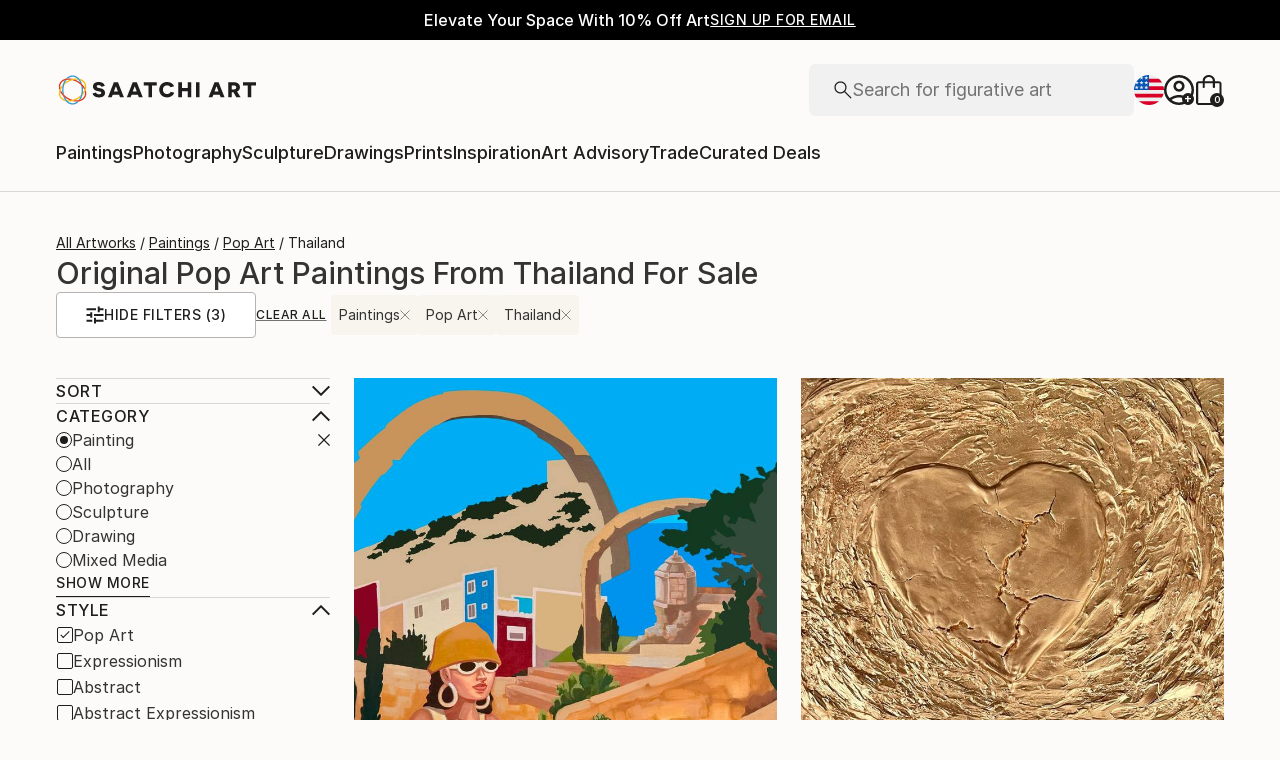

--- FILE ---
content_type: text/html; charset=utf-8
request_url: https://www.saatchiart.com/paintings/pop-art/thailand
body_size: 29190
content:
<!DOCTYPE html><html lang="en"><head><meta charSet="utf-8"/><title>Original pop art paintings From Thailand For Sale | Saatchi Art</title><meta name="viewport" content="width=device-width, initial-scale=1.0, maximum-scale=5.0"/><meta name="description" content="Shop pop art paintings created by thousands of emerging artists from Thailand. Buy original art worry free with our 14 day satisfaction guarantee."/><meta property="og:site_name" content="Saatchi Art"/><meta property="og:type" content="article"/><meta property="og:image" content="https://www.saatchiart.com/media/images/saatchi_art_og_image.jpg"/><meta property="og:title" content="Original pop art paintings From Thailand For Sale | Saatchi Art"/><meta property="og:description" content="Shop pop art paintings created by thousands of emerging artists from Thailand. Buy original art worry free with our 14 day satisfaction guarantee."/><meta property="og:url" content="https://www.saatchiart.com/paintings/pop-art/thailand"/><meta property="og:locale" content="en-us"/><meta property="og:locale:alternate" content="en_us"/><meta name="robots" content="max-image-preview:large, noai, noimageai"/><link rel="canonical" href="https://www.saatchiart.com/paintings/pop-art/thailand"/><link rel="alternate" href="https://www.saatchiart.com/paintings/pop-art/thailand" hrefLang="x-default"/><link rel="alternate" href="https://www.saatchiart.com/en-au/paintings/pop-art/thailand" hrefLang="en-au"/><link rel="alternate" href="https://www.saatchiart.com/en-at/paintings/pop-art/thailand" hrefLang="en-at"/><link rel="alternate" href="https://www.saatchiart.com/en-bh/paintings/pop-art/thailand" hrefLang="en-bh"/><link rel="alternate" href="https://www.saatchiart.com/en-be/paintings/pop-art/thailand" hrefLang="en-be"/><link rel="alternate" href="https://www.saatchiart.com/en-br/paintings/pop-art/thailand" hrefLang="en-br"/><link rel="alternate" href="https://www.saatchiart.com/en-bn/paintings/pop-art/thailand" hrefLang="en-bn"/><link rel="alternate" href="https://www.saatchiart.com/en-bg/paintings/pop-art/thailand" hrefLang="en-bg"/><link rel="alternate" href="https://www.saatchiart.com/en-ca/paintings/pop-art/thailand" hrefLang="en-ca"/><link rel="alternate" href="https://www.saatchiart.com/en-ky/paintings/pop-art/thailand" hrefLang="en-ky"/><link rel="alternate" href="https://www.saatchiart.com/en-cl/paintings/pop-art/thailand" hrefLang="en-cl"/><link rel="alternate" href="https://www.saatchiart.com/en-cn/paintings/pop-art/thailand" hrefLang="en-cn"/><link rel="alternate" href="https://www.saatchiart.com/en-co/paintings/pop-art/thailand" hrefLang="en-co"/><link rel="alternate" href="https://www.saatchiart.com/en-hr/paintings/pop-art/thailand" hrefLang="en-hr"/><link rel="alternate" href="https://www.saatchiart.com/en-cy/paintings/pop-art/thailand" hrefLang="en-cy"/><link rel="alternate" href="https://www.saatchiart.com/en-cz/paintings/pop-art/thailand" hrefLang="en-cz"/><link rel="alternate" href="https://www.saatchiart.com/en-dk/paintings/pop-art/thailand" hrefLang="en-dk"/><link rel="alternate" href="https://www.saatchiart.com/en-do/paintings/pop-art/thailand" hrefLang="en-do"/><link rel="alternate" href="https://www.saatchiart.com/en-ee/paintings/pop-art/thailand" hrefLang="en-ee"/><link rel="alternate" href="https://www.saatchiart.com/en-fi/paintings/pop-art/thailand" hrefLang="en-fi"/><link rel="alternate" href="https://www.saatchiart.com/en-fr/paintings/pop-art/thailand" hrefLang="en-fr"/><link rel="alternate" href="https://www.saatchiart.com/en-de/paintings/pop-art/thailand" hrefLang="en-de"/><link rel="alternate" href="https://www.saatchiart.com/en-gr/paintings/pop-art/thailand" hrefLang="en-gr"/><link rel="alternate" href="https://www.saatchiart.com/en-gt/paintings/pop-art/thailand" hrefLang="en-gt"/><link rel="alternate" href="https://www.saatchiart.com/en-ht/paintings/pop-art/thailand" hrefLang="en-ht"/><link rel="alternate" href="https://www.saatchiart.com/en-hk/paintings/pop-art/thailand" hrefLang="en-hk"/><link rel="alternate" href="https://www.saatchiart.com/en-hu/paintings/pop-art/thailand" hrefLang="en-hu"/><link rel="alternate" href="https://www.saatchiart.com/en-is/paintings/pop-art/thailand" hrefLang="en-is"/><link rel="alternate" href="https://www.saatchiart.com/en-in/paintings/pop-art/thailand" hrefLang="en-in"/><link rel="alternate" href="https://www.saatchiart.com/en-id/paintings/pop-art/thailand" hrefLang="en-id"/><link rel="alternate" href="https://www.saatchiart.com/en-ie/paintings/pop-art/thailand" hrefLang="en-ie"/><link rel="alternate" href="https://www.saatchiart.com/en-il/paintings/pop-art/thailand" hrefLang="en-il"/><link rel="alternate" href="https://www.saatchiart.com/en-it/paintings/pop-art/thailand" hrefLang="en-it"/><link rel="alternate" href="https://www.saatchiart.com/en-jp/paintings/pop-art/thailand" hrefLang="en-jp"/><link rel="alternate" href="https://www.saatchiart.com/en-je/paintings/pop-art/thailand" hrefLang="en-je"/><link rel="alternate" href="https://www.saatchiart.com/en-jo/paintings/pop-art/thailand" hrefLang="en-jo"/><link rel="alternate" href="https://www.saatchiart.com/en-ke/paintings/pop-art/thailand" hrefLang="en-ke"/><link rel="alternate" href="https://www.saatchiart.com/en-kw/paintings/pop-art/thailand" hrefLang="en-kw"/><link rel="alternate" href="https://www.saatchiart.com/en-lv/paintings/pop-art/thailand" hrefLang="en-lv"/><link rel="alternate" href="https://www.saatchiart.com/en-lb/paintings/pop-art/thailand" hrefLang="en-lb"/><link rel="alternate" href="https://www.saatchiart.com/en-lt/paintings/pop-art/thailand" hrefLang="en-lt"/><link rel="alternate" href="https://www.saatchiart.com/en-lu/paintings/pop-art/thailand" hrefLang="en-lu"/><link rel="alternate" href="https://www.saatchiart.com/en-my/paintings/pop-art/thailand" hrefLang="en-my"/><link rel="alternate" href="https://www.saatchiart.com/en-mt/paintings/pop-art/thailand" hrefLang="en-mt"/><link rel="alternate" href="https://www.saatchiart.com/en-mx/paintings/pop-art/thailand" hrefLang="en-mx"/><link rel="alternate" href="https://www.saatchiart.com/en-nl/paintings/pop-art/thailand" hrefLang="en-nl"/><link rel="alternate" href="https://www.saatchiart.com/en-nz/paintings/pop-art/thailand" hrefLang="en-nz"/><link rel="alternate" href="https://www.saatchiart.com/en-ng/paintings/pop-art/thailand" hrefLang="en-ng"/><link rel="alternate" href="https://www.saatchiart.com/en-no/paintings/pop-art/thailand" hrefLang="en-no"/><link rel="alternate" href="https://www.saatchiart.com/en-pe/paintings/pop-art/thailand" hrefLang="en-pe"/><link rel="alternate" href="https://www.saatchiart.com/en-ph/paintings/pop-art/thailand" hrefLang="en-ph"/><link rel="alternate" href="https://www.saatchiart.com/en-pl/paintings/pop-art/thailand" hrefLang="en-pl"/><link rel="alternate" href="https://www.saatchiart.com/en-pt/paintings/pop-art/thailand" hrefLang="en-pt"/><link rel="alternate" href="https://www.saatchiart.com/en-pr/paintings/pop-art/thailand" hrefLang="en-pr"/><link rel="alternate" href="https://www.saatchiart.com/en-qa/paintings/pop-art/thailand" hrefLang="en-qa"/><link rel="alternate" href="https://www.saatchiart.com/en-ro/paintings/pop-art/thailand" hrefLang="en-ro"/><link rel="alternate" href="https://www.saatchiart.com/en-sa/paintings/pop-art/thailand" hrefLang="en-sa"/><link rel="alternate" href="https://www.saatchiart.com/en-sg/paintings/pop-art/thailand" hrefLang="en-sg"/><link rel="alternate" href="https://www.saatchiart.com/en-sk/paintings/pop-art/thailand" hrefLang="en-sk"/><link rel="alternate" href="https://www.saatchiart.com/en-si/paintings/pop-art/thailand" hrefLang="en-si"/><link rel="alternate" href="https://www.saatchiart.com/en-za/paintings/pop-art/thailand" hrefLang="en-za"/><link rel="alternate" href="https://www.saatchiart.com/en-kr/paintings/pop-art/thailand" hrefLang="en-kr"/><link rel="alternate" href="https://www.saatchiart.com/en-es/paintings/pop-art/thailand" hrefLang="en-es"/><link rel="alternate" href="https://www.saatchiart.com/en-se/paintings/pop-art/thailand" hrefLang="en-se"/><link rel="alternate" href="https://www.saatchiart.com/en-ch/paintings/pop-art/thailand" hrefLang="en-ch"/><link rel="alternate" href="https://www.saatchiart.com/en-tw/paintings/pop-art/thailand" hrefLang="en-tw"/><link rel="alternate" href="https://www.saatchiart.com/en-th/paintings/pop-art/thailand" hrefLang="en-th"/><link rel="alternate" href="https://www.saatchiart.com/en-tt/paintings/pop-art/thailand" hrefLang="en-tt"/><link rel="alternate" href="https://www.saatchiart.com/en-tr/paintings/pop-art/thailand" hrefLang="en-tr"/><link rel="alternate" href="https://www.saatchiart.com/en-vi/paintings/pop-art/thailand" hrefLang="en-vi"/><link rel="alternate" href="https://www.saatchiart.com/en-ae/paintings/pop-art/thailand" hrefLang="en-ae"/><link rel="alternate" href="https://www.saatchiart.com/en-gb/paintings/pop-art/thailand" hrefLang="en-gb"/><link rel="alternate" href="https://www.saatchiart.com/paintings/pop-art/thailand" hrefLang="en-us"/><link rel="alternate" href="https://www.saatchiart.com/en-uy/paintings/pop-art/thailand" hrefLang="en-uy"/><link rel="alternate" href="https://www.saatchiart.com/en-vn/paintings/pop-art/thailand" hrefLang="en-vn"/><meta name="next-head-count" content="89"/><link rel="shortcut icon" href="/favicon.ico"/><meta http-equiv="x-ua-compatible" content="ie=edge"/><meta name="google-site-verification" content="D0TrMFxM-EpPQHRE3_NhEkyr18KTU2oAKWthx_UiPEw"/><meta name="p:domain_verify" content="a4a757960617d67430cc04a93e1d4224"/><meta name="fb:app_id" content="210151261128009"/><link rel="dns-prefetch" href="//www.saatchiart.com"/><link rel="preconnect" href="https://cloudfront.net/" crossorigin="anonymous"/><link rel="preconnect" href="https://www.google-analytics.com" crossorigin="anonymous"/><link rel="preconnect" href="https://www.googletagmanager.com" crossorigin="anonymous"/><link rel="preconnect" href="https://api.visii.com/" crossorigin="anonymous"/><link rel="preload" href="https://www.saatchiart.com/saatchi-general/static/fonts/Inter-Regular.woff2" as="font" type="font/woff2" crossorigin="anonymous"/><link rel="preload" href="https://www.saatchiart.com/saatchi-general/static/fonts/Inter-Medium.woff2" as="font" type="font/woff2" crossorigin="anonymous"/><link rel="preload" href="https://www.saatchiart.com/saatchi-general/static/fonts/Inter-SemiBold.woff2" as="font" type="font/woff2" crossorigin="anonymous"/><link rel="preload" href="https://www.saatchiart.com/saatchi-general/static/fonts/Inter-Light.woff2" as="font" type="font/woff2" crossorigin="anonymous"/><script>dataLayer = [{"environment":"production","event":"pagetype","pagetype":"browse","pagination":1,"sort":"default","subpagetype":"originals","category":"paintings","color":"all","country":"thailand","material":"all","medium":"all","orientation":"all","price":"all","size":"all","style":"pop art","subject":"all"}]</script><script>(function(w,d,s,l,i){w[l]=w[l]||[];w[l].push({'gtm.start':
new Date().getTime(),event:'gtm.js'});var f=d.getElementsByTagName(s)[0],
j=d.createElement(s),dl=l!='dataLayer'?'&l='+l:'';j.async=true;j.src=
'https://www.googletagmanager.com/gtm.js?id='+i+dl;f.parentNode.insertBefore(j,f);
})(window,document,'script','dataLayer','GTM-P6ZNR6');</script><script type="text/javascript" src="//widget.trustpilot.com/bootstrap/v5/tp.widget.bootstrap.min.js" async=""></script><script src="//cdn.alby.com/apps/launcher/embed.js?brandId=474bd7da-ae8b-481b-891a-23c539975072"></script><link rel="preload" href="https://images.saatchiart.com/saatchi-general/_next/static/css/11ddc2d70c9d07a1.css" as="style"/><link rel="stylesheet" href="https://images.saatchiart.com/saatchi-general/_next/static/css/11ddc2d70c9d07a1.css" data-n-g=""/><link rel="preload" href="https://images.saatchiart.com/saatchi-general/_next/static/css/b47c8070726f02a4.css" as="style"/><link rel="stylesheet" href="https://images.saatchiart.com/saatchi-general/_next/static/css/b47c8070726f02a4.css" data-n-p=""/><link rel="preload" href="https://images.saatchiart.com/saatchi-general/_next/static/css/6595cb3b09c0d2bd.css" as="style"/><link rel="stylesheet" href="https://images.saatchiart.com/saatchi-general/_next/static/css/6595cb3b09c0d2bd.css"/><noscript data-n-css=""></noscript><script defer="" nomodule="" src="https://images.saatchiart.com/saatchi-general/_next/static/chunks/polyfills-c67a75d1b6f99dc8.js"></script><script defer="" src="https://images.saatchiart.com/saatchi-general/_next/static/chunks/6358.848463b42323ba2a.js"></script><script defer="" src="https://images.saatchiart.com/saatchi-general/_next/static/chunks/3049.47929fb2488c3e6b.js"></script><script defer="" src="https://images.saatchiart.com/saatchi-general/_next/static/chunks/navigation.02fe57c2a4f14db6.js"></script><script src="https://images.saatchiart.com/saatchi-general/_next/static/chunks/webpack-3007e8198605ecdf.js" defer=""></script><script src="https://images.saatchiart.com/saatchi-general/_next/static/chunks/main-5953d963371eaa9c.js" defer=""></script><script src="https://images.saatchiart.com/saatchi-general/_next/static/chunks/pages/_app-f42f748c3613a28b.js" defer=""></script><script src="https://images.saatchiart.com/saatchi-general/_next/static/chunks/redux-3a8d183b656d12f8.js" defer=""></script><script src="https://images.saatchiart.com/saatchi-general/_next/static/chunks/pages/public/browse-ecb511f1348ce1f5.js" defer=""></script><script src="https://images.saatchiart.com/saatchi-general/_next/static/0xlbPVViRMDvJbjMzY2vJ/_buildManifest.js" defer=""></script><script src="https://images.saatchiart.com/saatchi-general/_next/static/0xlbPVViRMDvJbjMzY2vJ/_ssgManifest.js" defer=""></script><style data-styled="" data-styled-version="5.2.1">.kaspml{color:#333;padding-top:var(--promo-bar-height);--mobile-header-height:56px;--promo-bar-height:56px;}/*!sc*/
@media (min-width:1170px){.kaspml{--promo-bar-height:40px;}}/*!sc*/
body[data-promo='hidden'] .sc-1tf54bo-0{padding-top:0;}/*!sc*/
@media (min-width:1000px){.kaspml{padding:0;}}/*!sc*/
data-styled.g1[id="sc-1tf54bo-0"]{content:"kaspml,"}/*!sc*/
.iYVXGF{width:100%;display:-webkit-box;display:-webkit-flex;display:-ms-flexbox;display:flex;-webkit-flex-direction:column;-ms-flex-direction:column;flex-direction:column;-webkit-undefined;-ms-flex-undefined;undefined;-webkit-undefined;-ms-flex-undefined;undefined;-webkit-undefined;-ms-flex-undefined;undefined;}/*!sc*/
.iYVXGF[data-type='quantity'][data-disabled='true']{opacity:0.6;}/*!sc*/
.iYVXGF[data-type='limited-product'] [data-disabled='true']{opacity:0.6;}/*!sc*/
.iYVXGF[data-type='price']{opacity:1;}/*!sc*/
data-styled.g7[id="sc-13l59v1-1"]{content:"iYVXGF,"}/*!sc*/
.kNUczh{width:100%;height:var(--promo-bar-height);}/*!sc*/
.kNUczh[data-promo-hide]{margin-top:calc(var(--promo-bar-height) * -1);}/*!sc*/
@media (max-width:999px){.kNUczh{height:0;}.kNUczh[data-promo-hide]{margin-top:calc(var(--promo-bar-height) * -1);}}/*!sc*/
data-styled.g15[id="sc-1auwnl8-0"]{content:"kNUczh,"}/*!sc*/
.fxmAYG{width:100%;height:var(--promo-bar-height);}/*!sc*/
@media (max-width:999px){.fxmAYG{height:0;}}/*!sc*/
@-webkit-keyframes FadeInNanoBar{.fxmAYG from{opacity:0;}.fxmAYG to{opacity:1;}}/*!sc*/
@-moz-keyframes FadeInNanoBar{.fxmAYG from{opacity:0;}.fxmAYG to{opacity:1;}}/*!sc*/
@-o-keyframes FadeInNanoBar{.fxmAYG from{opacity:0;}.fxmAYG to{opacity:1;}}/*!sc*/
@-webkit-keyframes FadeInNanoBar{from{opacity:0;}to{opacity:1;}}/*!sc*/
@keyframes FadeInNanoBar{from{opacity:0;}to{opacity:1;}}/*!sc*/
.fxmAYG [data-style='paragraph-wp']{margin:0;}/*!sc*/
.fxmAYG .wrapper{box-sizing:border-box;background:#000000;color:#ffffff;display:-webkit-box;display:-webkit-flex;display:-ms-flexbox;display:flex;-webkit-box-pack:center;-webkit-justify-content:center;-ms-flex-pack:center;justify-content:center;-webkit-align-items:center;-webkit-box-align:center;-ms-flex-align:center;align-items:center;width:100%;height:var(--promo-bar-height);padding:8px 40px;}/*!sc*/
@media (max-width:999px){.fxmAYG .wrapper{--promo-bar-height:56px;padding:8px 16px;}}/*!sc*/
@media (min-width:1000px) and (max-width:1170px){.fxmAYG .wrapper{--promo-bar-height:56px;padding:8px 40px;}}/*!sc*/
.fxmAYG .wrapper .layout{display:-webkit-box;display:-webkit-flex;display:-ms-flexbox;display:flex;-webkit-flex-direction:row;-ms-flex-direction:row;flex-direction:row;-webkit-align-items:center;-webkit-box-align:center;-ms-flex-align:center;align-items:center;gap:16px;}/*!sc*/
.fxmAYG .wrapper .layout promoCta{gap:8px;}/*!sc*/
.fxmAYG .wrapper .tagline{display:-webkit-box;display:-webkit-flex;display:-ms-flexbox;display:flex;-webkit-flex:0 1 auto;-ms-flex:0 1 auto;flex:0 1 auto;}/*!sc*/
.fxmAYG .wrapper [data-section='coupon-list']{display:-webkit-box;display:-webkit-flex;display:-ms-flexbox;display:flex;-webkit-flex-direction:row;-ms-flex-direction:row;flex-direction:row;gap:16px;}/*!sc*/
@media (max-width:999px){.fxmAYG .wrapper [data-section='coupon-list']{gap:0;}}/*!sc*/
.fxmAYG .wrapper .link a{color:#ffffff;-webkit-text-decoration:underline;text-decoration:underline;}/*!sc*/
@media (max-width:999px){.fxmAYG .wrapper .tagline{margin-bottom:10px;}.fxmAYG .wrapper [data-section='coupon-list']{width:100%;-webkit-flex-direction:column;-ms-flex-direction:column;flex-direction:column;}.fxmAYG .wrapper [data-type='item'] + [data-type='item'] [data-type='item-container']{border-top:none;border-right:1px solid #1e1e1e;border-bottom:1px solid #1e1e1e;border-left:1px solid #1e1e1e;}}/*!sc*/
.fxmAYG [data-type='countdown'] [data-type='hours']:after,.fxmAYG [data-type='countdown'] [data-type='minutes']:after{content:':';margin:0 5px;}/*!sc*/
.fxmAYG .wrapper .mobile{display:-webkit-box;display:-webkit-flex;display:-ms-flexbox;display:flex;-webkit-flex-direction:column;-ms-flex-direction:column;flex-direction:column;gap:4px;-webkit-box-pack:center;-webkit-justify-content:center;-ms-flex-pack:center;justify-content:center;-webkit-align-items:center;-webkit-box-align:center;-ms-flex-align:center;align-items:center;}/*!sc*/
.fxmAYG .wrapper .mobile .offers-toggle{position:absolute;right:16px;display:-webkit-box;display:-webkit-flex;display:-ms-flexbox;display:flex;-webkit-align-items:center;-webkit-box-align:center;-ms-flex-align:center;align-items:center;cursor:pointer;}/*!sc*/
.fxmAYG .wrapper .mobile .offers-toggle .caret{cursor:pointer;-webkit-transition:-webkit-transform 0.3s;-webkit-transition:transform 0.3s;transition:transform 0.3s;-webkit-transform:rotate(180deg);-ms-transform:rotate(180deg);transform:rotate(180deg);opacity:1;}/*!sc*/
.fxmAYG .wrapper .mobile .offers-toggle .caret.show{-webkit-transform:rotate(0deg);-ms-transform:rotate(0deg);transform:rotate(0deg);}/*!sc*/
@media (min-width:999px){.fxmAYG .wrapper .layout{display:-webkit-box;display:-webkit-flex;display:-ms-flexbox;display:flex;}.fxmAYG .wrapper .mobile{display:none;}}/*!sc*/
@media (max-width:999px){.fxmAYG .wrapper{height:var(--promo-bar-height);max-height:var(--promo-bar-height);position:relative;margin-top:calc(var(--promo-bar-height) * -1);z-index:1000;top:0;left:0;-webkit-flex-direction:column;-ms-flex-direction:column;flex-direction:column;}.fxmAYG .wrapper .layout{position:absolute;top:100%;right:0;z-index:10;gap:0;-webkit-flex-direction:column;-ms-flex-direction:column;flex-direction:column;-webkit-align-items:flex-start;-webkit-box-align:flex-start;-ms-flex-align:flex-start;align-items:flex-start;background:#ffffff;color:#333333;width:100%;opacity:0;-webkit-transition:opacity 0.25s ease-in-out;transition:opacity 0.25s ease-in-out;-moz-transition:opacity 0.25s ease-in-out;-webkit-transition:opacity 0.25s ease-in-out;box-shadow:0 5px 15px 0 rgba(0,0,0,0.1),0 15px 15px 0 rgba(0,0,0,0.1);pointer-events:none;}.fxmAYG .wrapper .layout.show{opacity:1;pointer-events:initial;}.fxmAYG .wrapper .layout.show > *{color:#333333;}.fxmAYG .wrapper .mobile{width:100%;display:-webkit-box;display:-webkit-flex;display:-ms-flexbox;display:flex;}}/*!sc*/
.fxmAYG .mobile-navigation,.fxmAYG .mobile-navigation__menu__inner,.fxmAYG .mobile-navigation__header,.fxmAYG .checkout__header,.fxmAYG .mobile-navigation__search-container{margin-top:var(--promo-bar-height);}/*!sc*/
@media (min-width:999px){.fxmAYG .checkout__header{margin-top:0px !important;}}/*!sc*/
.fxmAYG .mobile-navigation__content{height:calc(100% - var(--promo-bar-height));}/*!sc*/
@media screen and (max-width:999px){.fxmAYG form[action='/all'],.fxmAYG form[action='/all'] + div,.fxmAYG div[role='button'][data-reactid='15']{margin-top:var(--promo-bar-height);}.fxmAYG div[data-reactid='20']{padding-top:80px;}.fxmAYG div[data-reactid='547']{top:var(--promo-bar-height);z-index:2 !important;}.fxmAYG nav:not([data-section='main-navigation']) > div > div:first-child > div:nth-child(2),.fxmAYG nav > div > form,.fxmAYG nav > div > form ~ div{margin-top:var(--promo-bar-height) !important;}.fxmAYG .checkout__container{margin-top:120px;}}/*!sc*/
data-styled.g16[id="sc-1auwnl8-1"]{content:"fxmAYG,"}/*!sc*/
.iIikxv{position:relative;-webkit-box-pack:justify;-webkit-justify-content:space-between;-ms-flex-pack:justify;justify-content:space-between;-webkit-flex:1;-ms-flex:1;flex:1;width:100%;min-height:400px;}/*!sc*/
.iIikxv[data-app='artdetail']{width:100%;max-width:1160px;margin:0 auto;}/*!sc*/
@media (max-width:1024px){.iIikxv[data-app='artdetail']{max-width:770px;}}/*!sc*/
.iIikxv[data-app='artdetail'] [data-section='carousel']{height:auto;}/*!sc*/
.iIikxv[data-app='artdetail'] [data-section='artist-carousel']{margin-top:72px;height:auto;}/*!sc*/
@media (max-width:1256px){.iIikxv[data-app='artdetail'] [data-section='artist-carousel']{padding:0 15px;}}/*!sc*/
@media (max-width:992px){.iIikxv[data-app='artdetail'] [data-section='artist-carousel']{margin-top:30px;}}/*!sc*/
.iIikxv[data-app='artdetail'] [data-section='artist-carousel'] [data-type='artist-carousel-title']{margin-bottom:32px;}/*!sc*/
@media (max-width:992px){.iIikxv[data-app='artdetail'] [data-section='artist-carousel'] [data-type='artist-carousel-title']{margin-bottom:16px;}}/*!sc*/
.iIikxv[data-app='artdetail'] [data-section='reference-line']{display:-webkit-box;display:-webkit-flex;display:-ms-flexbox;display:flex;-webkit-flex-direction:column;-ms-flex-direction:column;flex-direction:column;-webkit-align-items:center;-webkit-box-align:center;-ms-flex-align:center;align-items:center;-webkit-box-pack:center;-webkit-justify-content:center;-ms-flex-pack:center;justify-content:center;height:1px;background:none;width:100%;-webkit-order:3;-ms-flex-order:3;order:3;}/*!sc*/
.iIikxv[data-app='artdetail'] [data-section='rec-carousel']{margin-top:72px;height:auto;-webkit-order:5;-ms-flex-order:5;order:5;}/*!sc*/
@media (max-width:1256px){.iIikxv[data-app='artdetail'] [data-section='rec-carousel']{padding:0 15px;}}/*!sc*/
@media (max-width:992px){.iIikxv[data-app='artdetail'] [data-section='rec-carousel']{margin-top:30px;}}/*!sc*/
.iIikxv[data-app='artdetail'] [data-section='rec-carousel'][data-style='change-order']{-webkit-order:1;-ms-flex-order:1;order:1;}/*!sc*/
.iIikxv[data-app='artdetail'] [data-section='rec-carousel'] [data-type='rec-carousel-title']{margin-bottom:32px;}/*!sc*/
@media (max-width:992px){.iIikxv[data-app='artdetail'] [data-section='rec-carousel'] [data-type='rec-carousel-title']{margin-bottom:16px;}}/*!sc*/
.iIikxv[data-app='artdetail'] [data-section='visii-carousel']{margin-top:72px;height:auto;-webkit-order:4;-ms-flex-order:4;order:4;}/*!sc*/
.iIikxv[data-app='artdetail'] [data-section='visii-carousel'][data-style='change-order']{-webkit-order:0;-ms-flex-order:0;order:0;}/*!sc*/
@media (max-width:1256px){.iIikxv[data-app='artdetail'] [data-section='visii-carousel']{padding:0 15px;}}/*!sc*/
@media (max-width:992px){.iIikxv[data-app='artdetail'] [data-section='visii-carousel']{margin-top:40px;}}/*!sc*/
.iIikxv[data-app='artdetail'] [data-section='visii-carousel'] [data-type='visii-carousel-title']{margin-bottom:32px;}/*!sc*/
@media (max-width:992px){.iIikxv[data-app='artdetail'] [data-section='visii-carousel'] [data-type='visii-carousel-title']{margin-bottom:16px;}}/*!sc*/
.iIikxv[data-app='curatorNotes']{width:100%;min-height:400px;max-width:1256px;-webkit-flex:1 1 0%;-ms-flex:1 1 0%;flex:1 1 0%;margin:0px auto;}/*!sc*/
@media (max-width:1256px){.iIikxv[data-app='curatorNotes']{padding:0 15px;}}/*!sc*/
@media (max-width:1024px){.iIikxv[data-app='curatorNotes']{max-width:770px;}}/*!sc*/
.iIikxv[data-app='account']{width:100%;min-height:400px;max-width:1256px;-webkit-flex:1 1 0%;-ms-flex:1 1 0%;flex:1 1 0%;margin:0px auto;}/*!sc*/
@media (max-width:1024px){.iIikxv[data-app='account']{max-width:770px;}}/*!sc*/
.iIikxv[data-app='account-artworks'] [data-section='email-verification-section']{padding:40px 30px;margin:0 30px;-webkit-flex:1;-ms-flex:1;flex:1;display:-webkit-box;display:-webkit-flex;display:-ms-flexbox;display:flex;-webkit-flex-direction:column;-ms-flex-direction:column;flex-direction:column;}/*!sc*/
@media (max-width:992px){.iIikxv[data-app='account-artworks'] [data-section='email-verification-section']{padding:24px 15px 0;margin:0 15px;}}/*!sc*/
.iIikxv[data-app='account-artworks'] [data-section='email-verification-section'] a{color:#dc3a0f;}/*!sc*/
.iIikxv[data-app='account-artworks'] [data-section='email-verification-section'] [data-type='title']{margin-bottom:24px;}/*!sc*/
.iIikxv[data-app='account-artworks'] [id='recaptcha']{margin-top:50px;}/*!sc*/
.iIikxv[data-app='account-artworks'] [id='recaptcha'] p,.iIikxv[data-app='account-artworks'] [id='recaptcha'] a{font-size:12px;}/*!sc*/
.iIikxv[data-app='account-artworks'] [id='recaptcha'] a{text-transform:initial;padding:0 2px;}/*!sc*/
.iIikxv[data-app='curation'] [data-type='top']{margin-bottom:30px;margin-top:15px;}/*!sc*/
data-styled.g18[id="sc-1jll5pa-0"]{content:"iIikxv,"}/*!sc*/
</style>
                              <script>!function(e){var n="https://s.go-mpulse.net/boomerang/";if("False"=="True")e.BOOMR_config=e.BOOMR_config||{},e.BOOMR_config.PageParams=e.BOOMR_config.PageParams||{},e.BOOMR_config.PageParams.pci=!0,n="https://s2.go-mpulse.net/boomerang/";if(window.BOOMR_API_key="EDK7N-QPZEE-UKYDE-TP7X9-TXE6Y",function(){function e(){if(!o){var e=document.createElement("script");e.id="boomr-scr-as",e.src=window.BOOMR.url,e.async=!0,i.parentNode.appendChild(e),o=!0}}function t(e){o=!0;var n,t,a,r,d=document,O=window;if(window.BOOMR.snippetMethod=e?"if":"i",t=function(e,n){var t=d.createElement("script");t.id=n||"boomr-if-as",t.src=window.BOOMR.url,BOOMR_lstart=(new Date).getTime(),e=e||d.body,e.appendChild(t)},!window.addEventListener&&window.attachEvent&&navigator.userAgent.match(/MSIE [67]\./))return window.BOOMR.snippetMethod="s",void t(i.parentNode,"boomr-async");a=document.createElement("IFRAME"),a.src="about:blank",a.title="",a.role="presentation",a.loading="eager",r=(a.frameElement||a).style,r.width=0,r.height=0,r.border=0,r.display="none",i.parentNode.appendChild(a);try{O=a.contentWindow,d=O.document.open()}catch(_){n=document.domain,a.src="javascript:var d=document.open();d.domain='"+n+"';void(0);",O=a.contentWindow,d=O.document.open()}if(n)d._boomrl=function(){this.domain=n,t()},d.write("<bo"+"dy onload='document._boomrl();'>");else if(O._boomrl=function(){t()},O.addEventListener)O.addEventListener("load",O._boomrl,!1);else if(O.attachEvent)O.attachEvent("onload",O._boomrl);d.close()}function a(e){window.BOOMR_onload=e&&e.timeStamp||(new Date).getTime()}if(!window.BOOMR||!window.BOOMR.version&&!window.BOOMR.snippetExecuted){window.BOOMR=window.BOOMR||{},window.BOOMR.snippetStart=(new Date).getTime(),window.BOOMR.snippetExecuted=!0,window.BOOMR.snippetVersion=12,window.BOOMR.url=n+"EDK7N-QPZEE-UKYDE-TP7X9-TXE6Y";var i=document.currentScript||document.getElementsByTagName("script")[0],o=!1,r=document.createElement("link");if(r.relList&&"function"==typeof r.relList.supports&&r.relList.supports("preload")&&"as"in r)window.BOOMR.snippetMethod="p",r.href=window.BOOMR.url,r.rel="preload",r.as="script",r.addEventListener("load",e),r.addEventListener("error",function(){t(!0)}),setTimeout(function(){if(!o)t(!0)},3e3),BOOMR_lstart=(new Date).getTime(),i.parentNode.appendChild(r);else t(!1);if(window.addEventListener)window.addEventListener("load",a,!1);else if(window.attachEvent)window.attachEvent("onload",a)}}(),"".length>0)if(e&&"performance"in e&&e.performance&&"function"==typeof e.performance.setResourceTimingBufferSize)e.performance.setResourceTimingBufferSize();!function(){if(BOOMR=e.BOOMR||{},BOOMR.plugins=BOOMR.plugins||{},!BOOMR.plugins.AK){var n=""=="true"?1:0,t="",a="cj3gwraxzvm2s2lrf2da-f-eac68bb4e-clientnsv4-s.akamaihd.net",i="false"=="true"?2:1,o={"ak.v":"39","ak.cp":"1864218","ak.ai":parseInt("1247501",10),"ak.ol":"0","ak.cr":9,"ak.ipv":4,"ak.proto":"h2","ak.rid":"13ea6f74","ak.r":38938,"ak.a2":n,"ak.m":"dscb","ak.n":"essl","ak.bpcip":"18.118.107.0","ak.cport":47056,"ak.gh":"23.55.170.192","ak.quicv":"","ak.tlsv":"tls1.3","ak.0rtt":"","ak.0rtt.ed":"","ak.csrc":"-","ak.acc":"","ak.t":"1769025158","ak.ak":"hOBiQwZUYzCg5VSAfCLimQ==5RAPhlEXS94NWkIhRe3BAG3SM8RPviwfYjCN273wSWqhwzZNmpje+ajvPb7SRAqseHNatPWAHPSzGrh3ZEk9zSI162eYzKCi0K3rMJWu5/fHpPyWw0AT1FrOmJ67CgVENB6zODkrx+7zJyZlh5WCrC8s5F3TJQ3qYJivy5Ld2waO/[base64]","ak.pv":"6","ak.dpoabenc":"","ak.tf":i};if(""!==t)o["ak.ruds"]=t;var r={i:!1,av:function(n){var t="http.initiator";if(n&&(!n[t]||"spa_hard"===n[t]))o["ak.feo"]=void 0!==e.aFeoApplied?1:0,BOOMR.addVar(o)},rv:function(){var e=["ak.bpcip","ak.cport","ak.cr","ak.csrc","ak.gh","ak.ipv","ak.m","ak.n","ak.ol","ak.proto","ak.quicv","ak.tlsv","ak.0rtt","ak.0rtt.ed","ak.r","ak.acc","ak.t","ak.tf"];BOOMR.removeVar(e)}};BOOMR.plugins.AK={akVars:o,akDNSPreFetchDomain:a,init:function(){if(!r.i){var e=BOOMR.subscribe;e("before_beacon",r.av,null,null),e("onbeacon",r.rv,null,null),r.i=!0}return this},is_complete:function(){return!0}}}}()}(window);</script></head><body data-promo="visible"><div id="__next" data-reactroot=""><script type="application/ld+json">{"@context":"http://schema.org","@type":"WebSite","name":"saatchiart.com","alternateName":"Saatchi Art","url":"https://www.saatchiart.com"}</script><script type="application/ld+json">{"@context":"http://schema.org","@type":"Organization","name":"Saatchi Art","url":"https://www.saatchiart.com","logo":"https://d3t95n9c6zzriw.cloudfront.net/common/saatchi-art-logo-1x.png","sameAs":["https://www.youtube.com/c/Saatchiart","https://www.facebook.com/saatchionline","https://twitter.com/SaatchiArt","https://www.instagram.com/saatchiart","https://www.pinterest.com/saatchiart"],"contactPoint":{"@type":"ContactPoint","contactType":"Customer Support","availableLanguage":["English"],"url":"https://support.saatchiart.com/hc/en-us/requests/new"}}</script><script type="application/ld+json">{"@context":"http://schema.org","@type":"WebPage","url":"https://www.saatchiart.com/paintings/pop-art/thailand","mainEntityOfPage":"https://saatchiart.com","sameAs":["https://www.youtube.com/Saatchiart","https://www.facebook.com/saatchionline","https://twitter.com/SaatchiArt","https://www.instagram.com/saatchiart","https://www.pinterest.com/saatchiart"],"keywords":["original art","art","artworks","art for sale","gallery"],"inLanguage":"en-us","headline":"Original pop art paintings From Thailand For Sale | Saatchi Art","description":"Shop pop art paintings created by thousands of emerging artists from Thailand. Buy original art worry free with our 14 day satisfaction guarantee.","isFamilyFriendly":"True"}</script><script type="application/ld+json">{"@context":"http://schema.org","@type":"BreadcrumbList","itemListElement":[{"type":"ListItem","position":1,"item":{"@id":"https://www.saatchiart.com/all","name":"All Artworks"}},{"type":"ListItem","position":2,"item":{"@id":"https://www.saatchiart.com/paintings","name":"paintings"}},{"type":"ListItem","position":3,"item":{"@id":"https://www.saatchiart.com/paintings/pop-art","name":"pop art paintings"}},{"type":"ListItem","position":4,"item":{"@id":"https://www.saatchiart.com/paintings/pop-art/thailand","name":"pop art thailand paintings"}}]}</script><div class="sc-1tf54bo-0 kaspml"><a class="Header_skipToContent__P_Yug" href="#skip-to-content">Skip to Main Content</a><div><div id="saatchi_promo_nano_bar" class="sc-1auwnl8-0 kNUczh"><div data-section="promo_bar" class="sc-1auwnl8-1 fxmAYG"><div class="wrapper"><div class="mobile"><p class="defaultTypographyH6 mobile-tagline" data-style="paragraph-wp"></p><p class="defaultTypographyCtaSmall link defaultTextUppercase" data-style="paragraph-wp"><a tabindex="0" target="_blank" rel="noopener nofollow"></a></p></div><div class="layout promoCta"><p class="defaultTypographyH6 tagline" data-style="paragraph-wp"></p><p class="defaultTypographyCtaMedium link defaultTextUppercase" data-style="paragraph-wp"><a tabindex="0" target="_blank" rel="noopener nofollow"></a></p></div></div></div></div></div><nav data-section="main-navigation"><div class="MobileHeader_mobileHeaderContainer__bknNj" data-type="mobile-header"><div class="MobileHeader_mobileHeaderSticky__Wbujw MobileHeader_mobileHeaderStickyBorder__qSa5o"><div class="MainTopHeader_mainTopHeaderWrapper__l2zq6"><div class="MainTopHeader_topHeaderMenuIconBox__xGIhg"><a tabindex="0" class="SALogo_mobileSaLogoBox__sTIJ2" alt="Saatchi Art logo" aria-label="Saatchi Art logo" data-type="logo" data-gtm-event="top-nav" href="https://www.saatchiart.com/"><svg class="SALogo_mobileSaLogoIcon__5BxUb" width="200" height="30" viewBox="0 0 200 30" fill="none" xmlns="http://www.w3.org/2000/svg"><path d="M40.042 17.509c.306 1.122 1.364 1.782 3.008 1.782 1.38 0 2.229-.463 2.229-1.423 0-1.422-1.819-1.336-3.68-1.782-2.055-.488-4.608-1.422-4.608-4.557 0-3.033 2.334-4.54 5.735-4.54 3.095 0 5.307 1.233 6.146 3.88l-3.462.908c-.367-1.08-1.233-1.679-2.745-1.679-1.382 0-1.967.531-1.967 1.31 0 1.252 1.451 1.44 3.575 1.869 2.23.428 4.695 1.353 4.695 4.557 0 3.058-2.185 4.584-5.884 4.584-2.64 0-5.63-.789-6.495-4.01l3.453-.9zM56.758 19.667l-.909 2.459h-3.83L57.86 7.279h4.135l5.867 14.847h-3.9l-.909-2.459h-6.295zm4.022-6.194c-.472-1.233-.822-2.159-.848-2.184h-.061c-.018.017-.367.934-.848 2.167l-1.084 2.973h3.916l-1.075-2.956zM75.59 19.667l-.91 2.459h-3.828l5.84-14.847h4.135l5.867 14.847h-3.9l-.909-2.459H75.59zm4.03-6.194c-.472-1.233-.821-2.159-.848-2.184h-.06c-.018.017-.368.934-.849 2.167L76.78 16.43h3.917l-1.075-2.956zM96.022 10.586v11.54h-3.637v-11.54h-4.634V7.28h12.905v3.307h-4.634zM118.325 17.74c-1.128 2.887-3.917 4.686-7.204 4.686-4.52 0-7.86-3.118-7.86-7.762 0-4.514 3.331-7.676 7.86-7.676 3.488 0 6.041 1.885 7.055 4.284l-3.593.95c-.778-1.19-2.011-1.884-3.637-1.884-2.465 0-4.03 1.782-4.03 4.37 0 2.63 1.67 4.351 4.004 4.351 1.993 0 3.226-1.02 3.829-2.244l3.576.925zM131.701 16.292h-5.822v5.834h-3.637V7.279h3.637v5.603h5.822V7.28h3.637v14.847h-3.637v-5.834zM139.928 7.28h3.637v14.846h-3.637V7.279zM157.379 19.667l-.909 2.459h-3.83l5.841-14.847h4.135l5.866 14.847h-3.899l-.909-2.459h-6.295zm4.022-6.194c-.472-1.233-.822-2.159-.848-2.184h-.062c-.017.017-.367.934-.848 2.167l-1.084 2.973h3.917l-1.075-2.956zM177.4 17.226h-1.626v4.9h-3.637V7.279h5.761c3.812 0 6.041 1.954 6.041 5.03 0 2.038-1.014 3.537-2.858 4.223l3.462 5.602h-4.31l-2.833-4.908zm.734-2.836c1.338 0 2.081-.66 2.081-1.91 0-1.234-.691-1.97-2.098-1.97h-2.335v3.88h2.352zM195.366 10.586v11.54h-3.637v-11.54h-4.633V7.28H200v3.307h-4.634z" fill="#1E1E1E"></path><path d="M16.561 5.244c.93-.244 1.851-.407 2.743-.484.408-.033.815-.057 1.208-.057.676 0 1.328.053 1.952.153a10.409 10.409 0 0 0-1.444-1.459c-.167-.005-.335-.014-.508-.014a16.66 16.66 0 0 0-3.95.502c-.912.22-1.827.512-2.738.89-.82.335-1.64.732-2.441 1.191a20.816 20.816 0 0 0-2.33 1.564c-.374.8-.69 1.66-.94 2.574a18.707 18.707 0 0 1 3.927-2.995 18.73 18.73 0 0 1 4.521-1.865zM29.277 7.717c-.83-1.444-2.095-2.535-3.606-3.253a10.731 10.731 0 0 0-2.502-.818c.306.35.604.723.882 1.115.139.201.278.411.407.622.22.086.441.172.648.273 1.304.621 2.344 1.53 3.03 2.717.58 1.009.858 2.133.863 3.33 0 .42-.038.846-.11 1.281-.101.65-.283 1.316-.537 1.98a13.051 13.051 0 0 1-1.42 2.699c-.028.043-.062.08-.09.124-.135.966-.332 1.894-.595 2.784a16.886 16.886 0 0 0 1.774-2.167c.326-.478.618-.966.882-1.464.345-.655.633-1.315.858-1.985.365-1.086.561-2.186.561-3.258 0-1.401-.33-2.765-1.035-3.99l-.01.01zM16.619 24.757c-.93.244-1.85.406-2.743.483-.407.033-.815.057-1.208.057-.676 0-1.328-.052-1.951-.153.45.555.934 1.038 1.443 1.46.168.004.335.014.508.014 1.275 0 2.604-.173 3.95-.503.912-.22 1.828-.512 2.739-.89.82-.334 1.64-.732 2.44-1.19a20.832 20.832 0 0 0 2.33-1.565c.374-.799.69-1.66.94-2.573a18.887 18.887 0 0 1-8.448 4.864v-.004zM8.722 24.618a8.766 8.766 0 0 1-.647-.273c-1.305-.622-2.345-1.53-3.03-2.717-.58-1.01-.859-2.134-.864-3.33 0-.42.039-.851.11-1.281.106-.651.284-1.316.538-1.98a13.05 13.05 0 0 1 1.419-2.699c.029-.043.062-.081.091-.124.134-.966.33-1.895.595-2.784a16.878 16.878 0 0 0-1.775 2.167 15.39 15.39 0 0 0-.882 1.463 13.496 13.496 0 0 0-.858 1.986c-.36 1.08-.556 2.176-.556 3.253 0 1.401.33 2.764 1.035 3.989.83 1.445 2.096 2.535 3.606 3.253.777.368 1.616.64 2.503.818-.307-.35-.604-.723-.882-1.115-.14-.2-.278-.411-.408-.622l.005-.004z" fill="#F7BB14"></path><path d="M21.05 26.578a8.277 8.277 0 0 1-.998.713c-1.079.65-2.244 1-3.467 1-1.222 0-2.388-.35-3.466-1-.331-.201-.652-.436-.964-.689a9.921 9.921 0 0 1-1.443-1.459 13.085 13.085 0 0 1-1.645-2.626l-.014-.034a19.318 19.318 0 0 1-2.124-1.89 16.277 16.277 0 0 0 1.788 4.029c.134.21.269.42.408.621.278.393.57.766.882 1.115a10.48 10.48 0 0 0 2.43 2.062c1.262.76 2.671 1.19 4.148 1.19 1.482 0 2.892-.43 4.148-1.19.896-.54 1.716-1.249 2.45-2.09-.686.138-1.405.22-2.139.248h.005zM7.466 15.002c0-1.732.23-3.377.642-4.894.25-.913.566-1.774.94-2.573.34-.727.734-1.407 1.16-2.019.154-.22.312-.426.48-.631a10.23 10.23 0 0 0-1.985.526c-.298.478-.576.98-.825 1.512a16.938 16.938 0 0 0-.945 2.506c-.263.89-.46 1.818-.594 2.784a20.111 20.111 0 0 0 0 5.611 15.885 15.885 0 0 0 1.774 2.096 18.585 18.585 0 0 1-.647-4.918zM13.123 2.713c1.08-.65 2.244-1 3.467-1 1.223 0 2.388.35 3.467 1 .33.2.652.435.963.688.513.417.993.905 1.444 1.46.618.76 1.174 1.64 1.644 2.626l.014.033a19.309 19.309 0 0 1 2.125 1.89 16.275 16.275 0 0 0-1.789-4.028 19.9 19.9 0 0 0-.407-.622c-.278-.392-.571-.765-.883-1.115a10.483 10.483 0 0 0-2.43-2.061C19.475.824 18.066.393 16.59.393c-1.482 0-2.891.43-4.147 1.19-.897.541-1.717 1.25-2.45 2.091.685-.139 1.404-.22 2.138-.249.321-.263.652-.507.997-.712h-.005zM26.837 12.228l-.015-.072-.163-.742-1.601-1.344.01.048c.416 1.517.646 3.062.646 4.946 0 1.244-.225 3.306-.632 4.817 0 0-.005.01-.01.01a16.01 16.01 0 0 1-.94 2.574c-.34.727-.733 1.406-1.16 2.018-.154.22-.312.426-.48.632a10.234 10.234 0 0 0 1.985-.526c.298-.479.576-.981.825-1.512.374-.785.686-1.627.945-2.507.254-.87.45-1.78.58-2.721 0-.005.01-.01.01-.015.124-.904.196-1.516.196-2.77 0-.626-.067-1.923-.197-2.836z" fill="#39C"></path><path d="M8.113 19.914a15.885 15.885 0 0 1-1.774-2.095c-.029-.043-.062-.081-.091-.12a12.827 12.827 0 0 1-1.42-2.664 9.747 9.747 0 0 0-.537 1.98c.26.484.547.962.873 1.436a17.444 17.444 0 0 0 1.77 2.148 19.318 19.318 0 0 0 2.123 1.889 21.046 21.046 0 0 0 2.374 1.579c.805.454 1.625.846 2.445 1.176a15.89 15.89 0 0 0 2.743-.483 18.607 18.607 0 0 1-4.536-1.841 18.7 18.7 0 0 1-3.965-3l-.005-.005zM29.756 14.965c-.22.67-.513 1.33-.858 1.985.072.45.115.895.115 1.325 0 1.182-.273 2.291-.844 3.291-.685 1.2-1.726 2.12-3.044 2.75-.211.101-.432.192-.657.278a10.14 10.14 0 0 1-1.985.526c-.638.106-1.304.158-1.995.158-.374 0-.753-.019-1.136-.047a19.61 19.61 0 0 1-2.738.89c1.319.315 2.623.478 3.874.478.187 0 .374-.005.561-.015.734-.029 1.453-.11 2.139-.248.891-.182 1.73-.455 2.507-.823 1.525-.727 2.796-1.828 3.62-3.287.69-1.21 1.017-2.559 1.017-3.941 0-1.091-.202-2.206-.58-3.31l.004-.01zM5.006 8.435c.686-1.201 1.726-2.12 3.045-2.75.21-.101.431-.192.656-.278a10.23 10.23 0 0 1 1.986-.527 12.251 12.251 0 0 1 1.994-.157c.374 0 .753.019 1.136.047a19.61 19.61 0 0 1 2.738-.89 16.698 16.698 0 0 0-3.874-.478c-.187 0-.374.005-.56.015-.735.028-1.454.11-2.14.248-.891.182-1.73.455-2.507.823-1.525.727-2.79 1.828-3.62 3.287-.69 1.22-1.016 2.568-1.016 3.956 0 1.09.2 2.205.58 3.31.22-.67.513-1.33.858-1.985a8.437 8.437 0 0 1-.115-1.325c0-1.182.273-2.292.844-3.292l-.005-.004zM25.062 10.086c.671.67 1.266 1.373 1.774 2.095.03.043.063.081.091.12.605.875 1.074 1.77 1.42 2.664.254-.665.436-1.33.537-1.98a14.467 14.467 0 0 0-.873-1.43 17.439 17.439 0 0 0-1.77-2.148 19.317 19.317 0 0 0-2.123-1.89 21.048 21.048 0 0 0-2.374-1.579A20.766 20.766 0 0 0 19.3 4.762c-.892.076-1.812.234-2.743.483a18.61 18.61 0 0 1 4.536 1.842 18.7 18.7 0 0 1 3.965 2.999h.005z" fill="#DA3B1F"></path></svg></a></div><div class="MainTopHeader_iconsWrapper__5ftsX"><div class="IconActions_icons__3ufxt"><div class="IconActions_searchIconContainer__EalyM"><svg width="18" height="18" viewBox="0 0 18 18" fill="none" xmlns="http://www.w3.org/2000/svg"><path d="M16.691 17.567l-6.42-6.419a5.43 5.43 0 0 1-1.734 1.002 6 6 0 0 1-2.045.354c-1.701 0-3.141-.589-4.32-1.767C.993 9.56.404 8.127.404 6.441c0-1.686.589-3.118 1.767-4.297C3.349.964 4.782.375 6.47.375c1.688 0 3.122.59 4.3 1.767 1.18 1.179 1.769 2.611 1.769 4.298a5.94 5.94 0 0 1-.36 2.046 5.818 5.818 0 0 1-1.013 1.767l6.43 6.403-.906.911zM6.482 11.248c1.34 0 2.475-.466 3.406-1.399.93-.933 1.395-2.07 1.395-3.41 0-1.34-.465-2.476-1.395-3.409-.93-.932-2.066-1.399-3.406-1.399-1.346 0-2.486.467-3.42 1.4C2.127 3.962 1.66 5.1 1.66 6.44c0 1.34.467 2.476 1.402 3.409.934.933 2.074 1.4 3.42 1.4z" fill="#1E1E1E"></path></svg></div><div class="IconActions_mobileHiddenIconContainer__sFa8w"><div title="View Store Preferences" class="CountryFlagIcon_countryFlagBox__flmbA" data-type="country-flag-icon"><div class="CountryFlag_flagSvg__Wi9le CountryFlag_flagSize___tprv"><svg xmlns="http://www.w3.org/2000/svg" width="512" height="512" viewBox="0 0 512 512"><mask id="countryFlag"><circle cx="256" cy="256" r="256" fill="#fff"></circle></mask><g mask="countryFlag"><path fill="#eee" d="M256 0h256v64l-32 32 32 32v64l-32 32 32 32v64l-32 32 32 32v64l-256 32L0 448v-64l32-32-32-32v-64z"></path><path fill="#d80027" d="M224 64h288v64H224Zm0 128h288v64H256ZM0 320h512v64H0Zm0 128h512v64H0Z"></path><path fill="#0052b4" d="M0 0h256v256H0Z"></path><path fill="#eee" d="m187 243 57-41h-70l57 41-22-67zm-81 0 57-41H93l57 41-22-67zm-81 0 57-41H12l57 41-22-67zm162-81 57-41h-70l57 41-22-67zm-81 0 57-41H93l57 41-22-67zm-81 0 57-41H12l57 41-22-67Zm162-82 57-41h-70l57 41-22-67Zm-81 0 57-41H93l57 41-22-67zm-81 0 57-41H12l57 41-22-67Z"></path></g></svg></div></div></div><div class="Account_accountContainer__L_HVN" data-type="account-container"><div class="Account_accountDropDownMenu__tOvRy" data-type="auth-icon"><button type="button" class="Account_accountAuthIcon__3hpRz" aria-label="authentication links" data-type="auth-icon-mobile"><svg width="24" height="24" viewBox="0 0 24 24" fill="none" xmlns="http://www.w3.org/2000/svg"><path d="M4.496 18.502a14.553 14.553 0 0 1 3.558-1.869c1.23-.436 2.545-.653 3.947-.653 1.401 0 2.717.217 3.946.653a14.554 14.554 0 0 1 3.558 1.869 10.5 10.5 0 0 0 1.844-3.011c.42-1.068.631-2.232.631-3.491 0-2.735-.98-5.082-2.939-7.04-1.959-1.96-4.306-2.94-7.04-2.94-2.735 0-5.082.98-7.041 2.94C3 6.917 2.02 9.264 2.02 12c0 1.259.211 2.423.632 3.491a10.501 10.501 0 0 0 1.844 3.01zm7.508-5.155c-1.238 0-2.283-.425-3.134-1.274-.852-.85-1.278-1.893-1.278-3.131 0-1.238.425-2.282 1.275-3.134.85-.852 1.893-1.277 3.13-1.277 1.238 0 2.283.424 3.134 1.274.852.85 1.278 1.893 1.278 3.13 0 1.238-.425 2.283-1.275 3.134-.85.852-1.893 1.278-3.13 1.278zM12 24a11.67 11.67 0 0 1-4.655-.943 12.02 12.02 0 0 1-3.82-2.576A12.296 12.296 0 0 1 .95 16.653 11.624 11.624 0 0 1 0 11.985c0-1.65.316-3.2.95-4.653a12.346 12.346 0 0 1 2.575-3.813A12.02 12.02 0 0 1 7.346.943 11.709 11.709 0 0 1 12.016 0c1.649 0 3.2.317 4.653.95a12.246 12.246 0 0 1 3.805 2.576A12.253 12.253 0 0 1 23.05 7.33C23.684 8.78 24 10.337 24 12c0 1.639-.314 3.19-.942 4.654a12.02 12.02 0 0 1-2.576 3.82 12.355 12.355 0 0 1-3.81 2.576c-1.452.633-3.009.95-4.671.95zm0-2.02c1.026 0 2.076-.183 3.148-.547 1.072-.364 2.006-.869 2.802-1.514a9.489 9.489 0 0 0-2.732-1.408A10.139 10.139 0 0 0 12.002 18c-1.121 0-2.198.166-3.231.5-1.033.332-1.94.805-2.72 1.42.796.644 1.73 1.15 2.802 1.513 1.072.364 2.122.547 3.149.547zm0-10.654c.646 0 1.206-.236 1.678-.708.473-.473.71-1.032.71-1.68 0-.646-.237-1.206-.71-1.678-.472-.473-1.032-.709-1.678-.709-.647 0-1.207.236-1.68.709-.472.472-.708 1.032-.708 1.679s.236 1.206.709 1.679c.472.472 1.032.708 1.679.708z" fill="#1E1E1E"></path></svg><div data-type="account-plus-icon-mobile" class="Account_accountPlusIcon__GJB16">+</div></button><div class="Account_accountDropDownContent__5pDNO Account_accountDropDownContentAuth__9OkVR"><a tabindex="0" data-gtm-event="top-nav" class="defaultTypographyMedium Account_accountDropDownContentAuthLink__KeHeL" href="https://www.saatchiart.com/authentication?redirect_url=%2F" rel="nofollow">Log In</a><a tabindex="0" data-gtm-event="top-nav" class="defaultTypographyMedium Account_accountDropDownContentAuthLink__KeHeL" href="https://www.saatchiart.com/authentication/register?redirect_url=%2F" rel="nofollow">Register</a></div></div></div><a tabindex="0" aria-label="View your cart" data-type="cart-icon" data-gtm-event="top-nav" href="https://www.saatchiart.com/cart" rel="nofollow" title="View Cart"><div class="Cart_cart__HtzRM"><svg class="Cart_cartIcon__ZjNK6" width="21" height="24" viewBox="0 0 21 24" fill="none" xmlns="http://www.w3.org/2000/svg"><path d="M2.27 24a2.13 2.13 0 0 1-1.502-.58c-.417-.388-.625-.853-.625-1.396V7.028c0-.543.208-1.008.625-1.395a2.13 2.13 0 0 1 1.502-.58h3.138v-.47c0-1.277.48-2.36 1.436-3.25C7.802.446 8.968 0 10.343 0s2.541.445 3.498 1.334c.958.889 1.436 1.972 1.436 3.249v.47h3.139a2.13 2.13 0 0 1 1.502.58c.416.387.625.852.625 1.395v14.996c0 .543-.209 1.008-.625 1.395a2.13 2.13 0 0 1-1.502.581H2.27zm0-1.587h16.146c.104 0 .2-.04.287-.122a.36.36 0 0 0 .131-.267V7.028a.36.36 0 0 0-.13-.267.414.414 0 0 0-.288-.121h-3.139v2.996a.74.74 0 0 1-.246.565.867.867 0 0 1-.612.228.853.853 0 0 1-.608-.228.745.745 0 0 1-.242-.565V6.64H7.117v2.996a.74.74 0 0 1-.246.565.867.867 0 0 1-.612.228.853.853 0 0 1-.608-.228.745.745 0 0 1-.243-.565V6.64H2.27c-.105 0-.2.04-.288.121a.36.36 0 0 0-.13.267v14.996a.36.36 0 0 0 .13.267.414.414 0 0 0 .288.122zm4.847-17.36h6.452v-.47c0-.84-.312-1.55-.935-2.128-.622-.579-1.386-.868-2.291-.868s-1.669.29-2.292.868c-.622.578-.934 1.288-.934 2.128v.47z" fill="#1E1E1E"></path></svg><span class="Cart_cartCount__Y7lds" data-type="cart-count">0</span></div></a><div class="IconActions_hamburgerBox__vl_Xp"><svg class="IconActions_hamburguerIcon__0hcP5" width="24" height="16" viewBox="0 0 24 16" fill="none" xmlns="http://www.w3.org/2000/svg"><path d="M0 15.853v-1.5h24v1.5H0zm0-7.154v-1.5h24v1.5H0zm0-7.154v-1.5h24v1.5H0z" fill="#000"></path></svg></div></div></div></div></div><div class="MobileHeader_mobileHeaderMenuContent__XDxTW" style="--dynamic-top-menu:-1px"></div></div><div class="DesktopHeader_headerContainer__N_tKN" data-type="desktop-header"><div class="DesktopHeader_headerLogoActionsContainer__L_99t"><a tabindex="0" class="SALogo_mobileSaLogoBox__sTIJ2" alt="Saatchi Art logo" aria-label="Saatchi Art logo" data-type="logo" data-gtm-event="top-nav" href="https://www.saatchiart.com/"><svg class="SALogo_mobileSaLogoIcon__5BxUb" width="200" height="30" viewBox="0 0 200 30" fill="none" xmlns="http://www.w3.org/2000/svg"><path d="M40.042 17.509c.306 1.122 1.364 1.782 3.008 1.782 1.38 0 2.229-.463 2.229-1.423 0-1.422-1.819-1.336-3.68-1.782-2.055-.488-4.608-1.422-4.608-4.557 0-3.033 2.334-4.54 5.735-4.54 3.095 0 5.307 1.233 6.146 3.88l-3.462.908c-.367-1.08-1.233-1.679-2.745-1.679-1.382 0-1.967.531-1.967 1.31 0 1.252 1.451 1.44 3.575 1.869 2.23.428 4.695 1.353 4.695 4.557 0 3.058-2.185 4.584-5.884 4.584-2.64 0-5.63-.789-6.495-4.01l3.453-.9zM56.758 19.667l-.909 2.459h-3.83L57.86 7.279h4.135l5.867 14.847h-3.9l-.909-2.459h-6.295zm4.022-6.194c-.472-1.233-.822-2.159-.848-2.184h-.061c-.018.017-.367.934-.848 2.167l-1.084 2.973h3.916l-1.075-2.956zM75.59 19.667l-.91 2.459h-3.828l5.84-14.847h4.135l5.867 14.847h-3.9l-.909-2.459H75.59zm4.03-6.194c-.472-1.233-.821-2.159-.848-2.184h-.06c-.018.017-.368.934-.849 2.167L76.78 16.43h3.917l-1.075-2.956zM96.022 10.586v11.54h-3.637v-11.54h-4.634V7.28h12.905v3.307h-4.634zM118.325 17.74c-1.128 2.887-3.917 4.686-7.204 4.686-4.52 0-7.86-3.118-7.86-7.762 0-4.514 3.331-7.676 7.86-7.676 3.488 0 6.041 1.885 7.055 4.284l-3.593.95c-.778-1.19-2.011-1.884-3.637-1.884-2.465 0-4.03 1.782-4.03 4.37 0 2.63 1.67 4.351 4.004 4.351 1.993 0 3.226-1.02 3.829-2.244l3.576.925zM131.701 16.292h-5.822v5.834h-3.637V7.279h3.637v5.603h5.822V7.28h3.637v14.847h-3.637v-5.834zM139.928 7.28h3.637v14.846h-3.637V7.279zM157.379 19.667l-.909 2.459h-3.83l5.841-14.847h4.135l5.866 14.847h-3.899l-.909-2.459h-6.295zm4.022-6.194c-.472-1.233-.822-2.159-.848-2.184h-.062c-.017.017-.367.934-.848 2.167l-1.084 2.973h3.917l-1.075-2.956zM177.4 17.226h-1.626v4.9h-3.637V7.279h5.761c3.812 0 6.041 1.954 6.041 5.03 0 2.038-1.014 3.537-2.858 4.223l3.462 5.602h-4.31l-2.833-4.908zm.734-2.836c1.338 0 2.081-.66 2.081-1.91 0-1.234-.691-1.97-2.098-1.97h-2.335v3.88h2.352zM195.366 10.586v11.54h-3.637v-11.54h-4.633V7.28H200v3.307h-4.634z" fill="#1E1E1E"></path><path d="M16.561 5.244c.93-.244 1.851-.407 2.743-.484.408-.033.815-.057 1.208-.057.676 0 1.328.053 1.952.153a10.409 10.409 0 0 0-1.444-1.459c-.167-.005-.335-.014-.508-.014a16.66 16.66 0 0 0-3.95.502c-.912.22-1.827.512-2.738.89-.82.335-1.64.732-2.441 1.191a20.816 20.816 0 0 0-2.33 1.564c-.374.8-.69 1.66-.94 2.574a18.707 18.707 0 0 1 3.927-2.995 18.73 18.73 0 0 1 4.521-1.865zM29.277 7.717c-.83-1.444-2.095-2.535-3.606-3.253a10.731 10.731 0 0 0-2.502-.818c.306.35.604.723.882 1.115.139.201.278.411.407.622.22.086.441.172.648.273 1.304.621 2.344 1.53 3.03 2.717.58 1.009.858 2.133.863 3.33 0 .42-.038.846-.11 1.281-.101.65-.283 1.316-.537 1.98a13.051 13.051 0 0 1-1.42 2.699c-.028.043-.062.08-.09.124-.135.966-.332 1.894-.595 2.784a16.886 16.886 0 0 0 1.774-2.167c.326-.478.618-.966.882-1.464.345-.655.633-1.315.858-1.985.365-1.086.561-2.186.561-3.258 0-1.401-.33-2.765-1.035-3.99l-.01.01zM16.619 24.757c-.93.244-1.85.406-2.743.483-.407.033-.815.057-1.208.057-.676 0-1.328-.052-1.951-.153.45.555.934 1.038 1.443 1.46.168.004.335.014.508.014 1.275 0 2.604-.173 3.95-.503.912-.22 1.828-.512 2.739-.89.82-.334 1.64-.732 2.44-1.19a20.832 20.832 0 0 0 2.33-1.565c.374-.799.69-1.66.94-2.573a18.887 18.887 0 0 1-8.448 4.864v-.004zM8.722 24.618a8.766 8.766 0 0 1-.647-.273c-1.305-.622-2.345-1.53-3.03-2.717-.58-1.01-.859-2.134-.864-3.33 0-.42.039-.851.11-1.281.106-.651.284-1.316.538-1.98a13.05 13.05 0 0 1 1.419-2.699c.029-.043.062-.081.091-.124.134-.966.33-1.895.595-2.784a16.878 16.878 0 0 0-1.775 2.167 15.39 15.39 0 0 0-.882 1.463 13.496 13.496 0 0 0-.858 1.986c-.36 1.08-.556 2.176-.556 3.253 0 1.401.33 2.764 1.035 3.989.83 1.445 2.096 2.535 3.606 3.253.777.368 1.616.64 2.503.818-.307-.35-.604-.723-.882-1.115-.14-.2-.278-.411-.408-.622l.005-.004z" fill="#F7BB14"></path><path d="M21.05 26.578a8.277 8.277 0 0 1-.998.713c-1.079.65-2.244 1-3.467 1-1.222 0-2.388-.35-3.466-1-.331-.201-.652-.436-.964-.689a9.921 9.921 0 0 1-1.443-1.459 13.085 13.085 0 0 1-1.645-2.626l-.014-.034a19.318 19.318 0 0 1-2.124-1.89 16.277 16.277 0 0 0 1.788 4.029c.134.21.269.42.408.621.278.393.57.766.882 1.115a10.48 10.48 0 0 0 2.43 2.062c1.262.76 2.671 1.19 4.148 1.19 1.482 0 2.892-.43 4.148-1.19.896-.54 1.716-1.249 2.45-2.09-.686.138-1.405.22-2.139.248h.005zM7.466 15.002c0-1.732.23-3.377.642-4.894.25-.913.566-1.774.94-2.573.34-.727.734-1.407 1.16-2.019.154-.22.312-.426.48-.631a10.23 10.23 0 0 0-1.985.526c-.298.478-.576.98-.825 1.512a16.938 16.938 0 0 0-.945 2.506c-.263.89-.46 1.818-.594 2.784a20.111 20.111 0 0 0 0 5.611 15.885 15.885 0 0 0 1.774 2.096 18.585 18.585 0 0 1-.647-4.918zM13.123 2.713c1.08-.65 2.244-1 3.467-1 1.223 0 2.388.35 3.467 1 .33.2.652.435.963.688.513.417.993.905 1.444 1.46.618.76 1.174 1.64 1.644 2.626l.014.033a19.309 19.309 0 0 1 2.125 1.89 16.275 16.275 0 0 0-1.789-4.028 19.9 19.9 0 0 0-.407-.622c-.278-.392-.571-.765-.883-1.115a10.483 10.483 0 0 0-2.43-2.061C19.475.824 18.066.393 16.59.393c-1.482 0-2.891.43-4.147 1.19-.897.541-1.717 1.25-2.45 2.091.685-.139 1.404-.22 2.138-.249.321-.263.652-.507.997-.712h-.005zM26.837 12.228l-.015-.072-.163-.742-1.601-1.344.01.048c.416 1.517.646 3.062.646 4.946 0 1.244-.225 3.306-.632 4.817 0 0-.005.01-.01.01a16.01 16.01 0 0 1-.94 2.574c-.34.727-.733 1.406-1.16 2.018-.154.22-.312.426-.48.632a10.234 10.234 0 0 0 1.985-.526c.298-.479.576-.981.825-1.512.374-.785.686-1.627.945-2.507.254-.87.45-1.78.58-2.721 0-.005.01-.01.01-.015.124-.904.196-1.516.196-2.77 0-.626-.067-1.923-.197-2.836z" fill="#39C"></path><path d="M8.113 19.914a15.885 15.885 0 0 1-1.774-2.095c-.029-.043-.062-.081-.091-.12a12.827 12.827 0 0 1-1.42-2.664 9.747 9.747 0 0 0-.537 1.98c.26.484.547.962.873 1.436a17.444 17.444 0 0 0 1.77 2.148 19.318 19.318 0 0 0 2.123 1.889 21.046 21.046 0 0 0 2.374 1.579c.805.454 1.625.846 2.445 1.176a15.89 15.89 0 0 0 2.743-.483 18.607 18.607 0 0 1-4.536-1.841 18.7 18.7 0 0 1-3.965-3l-.005-.005zM29.756 14.965c-.22.67-.513 1.33-.858 1.985.072.45.115.895.115 1.325 0 1.182-.273 2.291-.844 3.291-.685 1.2-1.726 2.12-3.044 2.75-.211.101-.432.192-.657.278a10.14 10.14 0 0 1-1.985.526c-.638.106-1.304.158-1.995.158-.374 0-.753-.019-1.136-.047a19.61 19.61 0 0 1-2.738.89c1.319.315 2.623.478 3.874.478.187 0 .374-.005.561-.015.734-.029 1.453-.11 2.139-.248.891-.182 1.73-.455 2.507-.823 1.525-.727 2.796-1.828 3.62-3.287.69-1.21 1.017-2.559 1.017-3.941 0-1.091-.202-2.206-.58-3.31l.004-.01zM5.006 8.435c.686-1.201 1.726-2.12 3.045-2.75.21-.101.431-.192.656-.278a10.23 10.23 0 0 1 1.986-.527 12.251 12.251 0 0 1 1.994-.157c.374 0 .753.019 1.136.047a19.61 19.61 0 0 1 2.738-.89 16.698 16.698 0 0 0-3.874-.478c-.187 0-.374.005-.56.015-.735.028-1.454.11-2.14.248-.891.182-1.73.455-2.507.823-1.525.727-2.79 1.828-3.62 3.287-.69 1.22-1.016 2.568-1.016 3.956 0 1.09.2 2.205.58 3.31.22-.67.513-1.33.858-1.985a8.437 8.437 0 0 1-.115-1.325c0-1.182.273-2.292.844-3.292l-.005-.004zM25.062 10.086c.671.67 1.266 1.373 1.774 2.095.03.043.063.081.091.12.605.875 1.074 1.77 1.42 2.664.254-.665.436-1.33.537-1.98a14.467 14.467 0 0 0-.873-1.43 17.439 17.439 0 0 0-1.77-2.148 19.317 19.317 0 0 0-2.123-1.89 21.048 21.048 0 0 0-2.374-1.579A20.766 20.766 0 0 0 19.3 4.762c-.892.076-1.812.234-2.743.483a18.61 18.61 0 0 1 4.536 1.842 18.7 18.7 0 0 1 3.965 2.999h.005z" fill="#DA3B1F"></path></svg></a><div class="DesktopHeader_headerSearchActionsContainer__giNwa"><div class="Skeleton_skeleton__y_zYF" style="width:325px;height:52px"></div><div class="DesktopHeader_headerIconsSkeletonContainer___AMgV"><div class="Skeleton_skeleton__y_zYF Skeleton_skeletonCircle__7E6aX" style="width:35px;height:35px"></div><div class="Skeleton_skeleton__y_zYF Skeleton_skeletonCircle__7E6aX" style="width:35px;height:35px"></div><div class="Skeleton_skeleton__y_zYF Skeleton_skeletonCircle__7E6aX" style="width:35px;height:35px"></div><div class="Skeleton_skeleton__y_zYF Skeleton_skeletonCircle__7E6aX" style="width:35px;height:35px"></div><div class="Skeleton_skeleton__y_zYF Skeleton_skeletonCircle__7E6aX" style="width:35px;height:35px"></div></div></div></div><div class="CategoriesCTA_categoriesCtaWrapper__jQIgN"><ul class="CategoriesCTA_categoriesCtaContainer__iyoA5"><li class="defaultTypographyH5 CategoriesCTA_categoriesCtaText__C_3mS"><a tabindex="0" class="defaultLink" href="https://www.saatchiart.com/paintings" data-gtm-event="top-nav">Paintings</a></li><li class="defaultTypographyH5 CategoriesCTA_categoriesCtaText__C_3mS"><a tabindex="0" class="defaultLink" href="https://www.saatchiart.com/photography" data-gtm-event="top-nav">Photography</a></li><li class="defaultTypographyH5 CategoriesCTA_categoriesCtaText__C_3mS"><a tabindex="0" class="defaultLink" href="https://www.saatchiart.com/sculpture" data-gtm-event="top-nav">Sculpture</a></li><li class="defaultTypographyH5 CategoriesCTA_categoriesCtaText__C_3mS"><a tabindex="0" class="defaultLink" href="https://www.saatchiart.com/drawings" data-gtm-event="top-nav">Drawings</a></li><li class="defaultTypographyH5 CategoriesCTA_categoriesCtaText__C_3mS"><a tabindex="0" class="defaultLink" href="https://www.saatchiart.com/prints" data-gtm-event="top-nav">Prints</a></li><li class="defaultTypographyH5 CategoriesCTA_categoriesCtaText__C_3mS"><a tabindex="0" class="defaultLink" href="https://www.saatchiart.com/stories" data-gtm-event="top-nav">Inspiration</a></li><li class="defaultTypographyH5 CategoriesCTA_categoriesCtaText__C_3mS"><a tabindex="0" class="defaultLink" href="https://www.saatchiart.com/artadvisory" data-gtm-event="top-nav">Art Advisory</a></li><li class="defaultTypographyH5 CategoriesCTA_categoriesCtaText__C_3mS"><a tabindex="0" class="defaultLink" href="https://www.saatchiart.com/trade" data-gtm-event="top-nav">Trade</a></li><li class="defaultTypographyH5 CategoriesCTA_categoriesCtaText__C_3mS"><a tabindex="0" class="defaultLink" href="https://www.saatchiart.com/curated-deals" data-gtm-event="top-nav">Curated Deals</a></li></ul><div class="CategoriesCTA_categoriesCtaWrapperHoverBox__2PPlq"></div></div></div><div class="Header_cartUrgencyBox__bgLWG"></div></nav><div data-app="browse-plp" data-sitecontext="saatchiart" class="sc-13l59v1-1 sc-1jll5pa-0 iYVXGF iIikxv"><div class="Browse_browseWrapper__NnCq5"><div class="Browse_browsePaddingContainer__1Ov4h Browse_breadcrumbHeaderContainer__mwWxA"><div class="Skeleton_skeleton__y_zYF" style="width:100%;height:130px"></div></div><div class="Browse_browseSkeletonMainContentGrid__RFXFy"><div class="Browse_left__QiQR_"><div class="FiltersAndArtworksGrid_filtersSkeletonContainer__RIwE6"><div class="FiltersAndArtworksGrid_filtersSkeletonBox__Ncvl2"><div class="Skeleton_skeleton__y_zYF" style="width:100%;height:40px"></div><div class="FiltersAndArtworksGrid_filtersSkeletonInfo___BKxb"><div class="Skeleton_skeleton__y_zYF" style="width:80%;height:24px"></div><div class="Skeleton_skeleton__y_zYF" style="width:80%;height:24px"></div><div class="Skeleton_skeleton__y_zYF" style="width:80%;height:24px"></div></div></div><div class="FiltersAndArtworksGrid_filtersSkeletonBox__Ncvl2"><div class="Skeleton_skeleton__y_zYF" style="width:100%;height:40px"></div><div class="FiltersAndArtworksGrid_filtersSkeletonInfo___BKxb"><div class="Skeleton_skeleton__y_zYF" style="width:80%;height:24px"></div><div class="Skeleton_skeleton__y_zYF" style="width:80%;height:24px"></div><div class="Skeleton_skeleton__y_zYF" style="width:80%;height:24px"></div></div></div><div class="FiltersAndArtworksGrid_filtersSkeletonBox__Ncvl2"><div class="Skeleton_skeleton__y_zYF" style="width:100%;height:40px"></div><div class="FiltersAndArtworksGrid_filtersSkeletonInfo___BKxb"><div class="Skeleton_skeleton__y_zYF" style="width:80%;height:24px"></div><div class="Skeleton_skeleton__y_zYF" style="width:80%;height:24px"></div><div class="Skeleton_skeleton__y_zYF" style="width:80%;height:24px"></div></div></div><div class="FiltersAndArtworksGrid_filtersSkeletonBox__Ncvl2"><div class="Skeleton_skeleton__y_zYF" style="width:100%;height:40px"></div><div class="FiltersAndArtworksGrid_filtersSkeletonInfo___BKxb"><div class="Skeleton_skeleton__y_zYF" style="width:80%;height:24px"></div><div class="Skeleton_skeleton__y_zYF" style="width:80%;height:24px"></div><div class="Skeleton_skeleton__y_zYF" style="width:80%;height:24px"></div></div></div><div class="FiltersAndArtworksGrid_filtersSkeletonBox__Ncvl2"><div class="Skeleton_skeleton__y_zYF" style="width:100%;height:40px"></div><div class="FiltersAndArtworksGrid_filtersSkeletonInfo___BKxb"><div class="Skeleton_skeleton__y_zYF" style="width:80%;height:24px"></div><div class="Skeleton_skeleton__y_zYF" style="width:80%;height:24px"></div><div class="Skeleton_skeleton__y_zYF" style="width:80%;height:24px"></div></div></div><div class="FiltersAndArtworksGrid_filtersSkeletonBox__Ncvl2"><div class="Skeleton_skeleton__y_zYF" style="width:100%;height:40px"></div><div class="FiltersAndArtworksGrid_filtersSkeletonInfo___BKxb"><div class="Skeleton_skeleton__y_zYF" style="width:80%;height:24px"></div><div class="Skeleton_skeleton__y_zYF" style="width:80%;height:24px"></div><div class="Skeleton_skeleton__y_zYF" style="width:80%;height:24px"></div></div></div></div></div><div class="Browse_right__09149"><div class="ArtworkSearch_polaroidListContainer__TqH1n"><div class="Polaroid_polaroidSkeletonContainer__rc1YQ"><div class="Skeleton_skeleton__y_zYF" style="width:100%;height:484px"></div><div class="Skeleton_skeleton__y_zYF" style="width:100%;height:26px"></div><div class="Skeleton_skeleton__y_zYF" style="width:100%;height:22px"></div><div class="Skeleton_skeleton__y_zYF" style="width:100%;height:18px"></div><div class="Skeleton_skeleton__y_zYF" style="width:100%;height:18px"></div><div class="Skeleton_skeleton__y_zYF" style="width:100%;height:18px"></div></div><div class="Polaroid_polaroidSkeletonContainer__rc1YQ"><div class="Skeleton_skeleton__y_zYF" style="width:100%;height:484px"></div><div class="Skeleton_skeleton__y_zYF" style="width:100%;height:26px"></div><div class="Skeleton_skeleton__y_zYF" style="width:100%;height:22px"></div><div class="Skeleton_skeleton__y_zYF" style="width:100%;height:18px"></div><div class="Skeleton_skeleton__y_zYF" style="width:100%;height:18px"></div><div class="Skeleton_skeleton__y_zYF" style="width:100%;height:18px"></div></div><div class="Polaroid_polaroidSkeletonContainer__rc1YQ"><div class="Skeleton_skeleton__y_zYF" style="width:100%;height:484px"></div><div class="Skeleton_skeleton__y_zYF" style="width:100%;height:26px"></div><div class="Skeleton_skeleton__y_zYF" style="width:100%;height:22px"></div><div class="Skeleton_skeleton__y_zYF" style="width:100%;height:18px"></div><div class="Skeleton_skeleton__y_zYF" style="width:100%;height:18px"></div><div class="Skeleton_skeleton__y_zYF" style="width:100%;height:18px"></div></div><div class="Polaroid_polaroidSkeletonContainer__rc1YQ"><div class="Skeleton_skeleton__y_zYF" style="width:100%;height:484px"></div><div class="Skeleton_skeleton__y_zYF" style="width:100%;height:26px"></div><div class="Skeleton_skeleton__y_zYF" style="width:100%;height:22px"></div><div class="Skeleton_skeleton__y_zYF" style="width:100%;height:18px"></div><div class="Skeleton_skeleton__y_zYF" style="width:100%;height:18px"></div><div class="Skeleton_skeleton__y_zYF" style="width:100%;height:18px"></div></div><div class="Polaroid_polaroidSkeletonContainer__rc1YQ"><div class="Skeleton_skeleton__y_zYF" style="width:100%;height:484px"></div><div class="Skeleton_skeleton__y_zYF" style="width:100%;height:26px"></div><div class="Skeleton_skeleton__y_zYF" style="width:100%;height:22px"></div><div class="Skeleton_skeleton__y_zYF" style="width:100%;height:18px"></div><div class="Skeleton_skeleton__y_zYF" style="width:100%;height:18px"></div><div class="Skeleton_skeleton__y_zYF" style="width:100%;height:18px"></div></div><div class="Polaroid_polaroidSkeletonContainer__rc1YQ"><div class="Skeleton_skeleton__y_zYF" style="width:100%;height:484px"></div><div class="Skeleton_skeleton__y_zYF" style="width:100%;height:26px"></div><div class="Skeleton_skeleton__y_zYF" style="width:100%;height:22px"></div><div class="Skeleton_skeleton__y_zYF" style="width:100%;height:18px"></div><div class="Skeleton_skeleton__y_zYF" style="width:100%;height:18px"></div><div class="Skeleton_skeleton__y_zYF" style="width:100%;height:18px"></div></div></div></div></div></div></div><footer data-section="footer" class="Footer_footerComponent__mZHUj"><div class="Footer_topCategoriesWrapper__redDQ"><div class="Footer_topCategoriesContainer__mKW4b"><span>TOP CATEGORIES</span><div class="Footer_topCategoriesLinks__FYyzW" data-type="top-categories-links"><a tabindex="0" href="https://www.saatchiart.com/paintings" data-gtm-event="footer">Paintings</a><a tabindex="0" href="https://www.saatchiart.com/photography" data-gtm-event="footer">Photography</a><a tabindex="0" href="https://www.saatchiart.com/sculpture" data-gtm-event="footer">Sculpture</a><a tabindex="0" href="https://www.saatchiart.com/drawings" data-gtm-event="footer">Drawings</a><a tabindex="0" href="https://www.saatchiart.com/mixed-media" data-gtm-event="footer">Mixed Media</a><a tabindex="0" href="https://www.saatchiart.com/prints" data-gtm-event="footer">Fine Art Prints</a></div></div></div><hr class="hrDivider"/><div class="Footer_footerContainer__vcVmy"><div class="Footer_topSectionWrapper__IU2CP"><div class="Footer_topSectionContainer__VkDsb"><div class="MailSection_mailContainer__5nWQQ"><a tabindex="0" class="MailSection_footerLogo__wi_XE" alt="Saatchi Art logo footer" aria-label="Saatchi Art logo footer" data-type="logo-footer" data-gtm-event="footer" href="https://www.saatchiart.com/"><svg width="29" height="30" viewBox="0 0 29 30" fill="none" xmlns="http://www.w3.org/2000/svg"><g fill="#F7BB14"><path d="M14.561 5.244c.93-.244 1.851-.407 2.743-.484.408-.033.815-.057 1.208-.057.676 0 1.328.053 1.952.153a10.409 10.409 0 0 0-1.444-1.459c-.167-.005-.335-.014-.508-.014a16.66 16.66 0 0 0-3.95.502c-.912.22-1.827.512-2.738.89-.82.335-1.64.732-2.441 1.191a20.809 20.809 0 0 0-2.33 1.564c-.374.8-.69 1.66-.94 2.574a18.706 18.706 0 0 1 3.927-2.995 18.73 18.73 0 0 1 4.521-1.865zM27.277 7.717c-.83-1.444-2.095-2.535-3.606-3.253a10.731 10.731 0 0 0-2.502-.818c.306.35.604.723.882 1.115.139.201.278.411.407.622.22.086.441.172.648.273 1.304.621 2.344 1.53 3.03 2.717.58 1.009.858 2.133.863 3.33 0 .42-.038.846-.11 1.281-.101.65-.283 1.316-.537 1.98a13.051 13.051 0 0 1-1.42 2.699c-.028.043-.062.08-.09.124-.135.966-.332 1.894-.595 2.784a16.886 16.886 0 0 0 1.774-2.167c.326-.478.618-.966.882-1.464.345-.655.633-1.315.858-1.985.365-1.086.561-2.186.561-3.258 0-1.401-.33-2.765-1.035-3.99l-.01.01zM14.619 24.757c-.93.244-1.85.406-2.743.483-.407.033-.815.057-1.208.057a12.26 12.26 0 0 1-1.951-.153c.45.555.935 1.038 1.443 1.46.168.004.335.014.508.014 1.275 0 2.604-.173 3.95-.503.912-.22 1.828-.512 2.739-.89.82-.334 1.64-.732 2.44-1.19a20.832 20.832 0 0 0 2.33-1.565c.374-.799.69-1.66.94-2.573a18.887 18.887 0 0 1-8.448 4.864v-.004zM6.722 24.618a8.766 8.766 0 0 1-.647-.273c-1.305-.622-2.345-1.53-3.03-2.717-.58-1.01-.859-2.134-.864-3.33 0-.42.039-.851.11-1.281.106-.651.284-1.316.538-1.98a13.05 13.05 0 0 1 1.419-2.699c.029-.043.062-.081.091-.124.134-.966.33-1.895.595-2.784a16.878 16.878 0 0 0-1.775 2.167 15.39 15.39 0 0 0-.882 1.463 13.496 13.496 0 0 0-.858 1.986c-.36 1.08-.556 2.176-.556 3.253 0 1.401.33 2.764 1.035 3.989.83 1.445 2.096 2.535 3.606 3.253.777.368 1.616.64 2.503.818-.307-.35-.604-.723-.882-1.115-.14-.2-.278-.411-.408-.622l.005-.004z"></path></g><g fill="#39C"><path d="M19.05 26.578a8.277 8.277 0 0 1-.998.713c-1.079.65-2.244 1-3.467 1-1.222 0-2.388-.35-3.466-1-.331-.201-.652-.436-.964-.689a9.917 9.917 0 0 1-1.443-1.459 13.085 13.085 0 0 1-1.645-2.626l-.014-.034a19.318 19.318 0 0 1-2.124-1.89 16.277 16.277 0 0 0 1.788 4.029c.134.21.269.42.408.621.278.393.57.766.882 1.115a10.48 10.48 0 0 0 2.43 2.062c1.262.76 2.671 1.19 4.148 1.19 1.482 0 2.892-.43 4.148-1.19.896-.54 1.716-1.249 2.45-2.09-.686.138-1.405.22-2.139.248h.005zM5.466 15.002c0-1.732.23-3.377.642-4.894.25-.913.566-1.774.94-2.573.34-.727.734-1.407 1.16-2.019.154-.22.312-.426.48-.631a10.23 10.23 0 0 0-1.985.526c-.298.478-.576.98-.825 1.512a16.938 16.938 0 0 0-.945 2.506c-.263.89-.46 1.818-.594 2.784a20.111 20.111 0 0 0 0 5.611 15.885 15.885 0 0 0 1.774 2.096 18.585 18.585 0 0 1-.647-4.918zM11.123 2.713c1.08-.65 2.244-1 3.467-1 1.223 0 2.388.35 3.467 1 .33.2.652.435.963.688.513.417.993.905 1.444 1.46.618.76 1.174 1.64 1.644 2.626l.014.033a19.309 19.309 0 0 1 2.125 1.89 16.275 16.275 0 0 0-1.789-4.028 19.9 19.9 0 0 0-.407-.622c-.278-.392-.571-.765-.883-1.115a10.483 10.483 0 0 0-2.43-2.061C17.475.824 16.066.393 14.59.393c-1.482 0-2.891.43-4.147 1.19-.897.541-1.717 1.25-2.45 2.091.685-.139 1.404-.22 2.138-.249.321-.263.652-.507.997-.712h-.005zM24.837 12.228l-.015-.072-.163-.742-1.601-1.344.01.048c.416 1.517.646 3.062.646 4.946 0 1.244-.225 3.306-.632 4.817 0 0-.005.01-.01.01a16.01 16.01 0 0 1-.94 2.574c-.34.727-.733 1.406-1.16 2.018-.154.22-.312.426-.48.632a10.234 10.234 0 0 0 1.985-.526c.298-.479.576-.981.825-1.512.374-.785.686-1.627.945-2.507.254-.87.45-1.78.58-2.721 0-.005.01-.01.01-.015.124-.904.196-1.516.196-2.77 0-.626-.067-1.923-.197-2.836z"></path></g><g fill="#DA3B1F"><path d="M6.113 19.914a15.885 15.885 0 0 1-1.774-2.095c-.029-.043-.062-.081-.091-.12a12.827 12.827 0 0 1-1.42-2.664 9.747 9.747 0 0 0-.536 1.98c.258.484.546.962.872 1.436a17.444 17.444 0 0 0 1.77 2.148 19.318 19.318 0 0 0 2.123 1.889 21.04 21.04 0 0 0 2.374 1.579c.805.454 1.625.846 2.445 1.176a15.89 15.89 0 0 0 2.743-.483 18.607 18.607 0 0 1-4.536-1.841 18.7 18.7 0 0 1-3.965-3l-.005-.005zM27.756 14.965c-.22.67-.513 1.33-.858 1.985.072.45.115.895.115 1.325 0 1.182-.273 2.291-.844 3.291-.685 1.2-1.726 2.12-3.044 2.75-.211.101-.432.192-.657.278a10.14 10.14 0 0 1-1.985.526c-.638.106-1.304.158-1.995.158-.374 0-.753-.019-1.136-.047a19.61 19.61 0 0 1-2.738.89c1.319.315 2.623.478 3.874.478.187 0 .374-.005.561-.015.734-.029 1.453-.11 2.139-.248.891-.182 1.73-.455 2.507-.823 1.525-.727 2.796-1.828 3.62-3.287.69-1.21 1.017-2.559 1.017-3.941 0-1.091-.202-2.206-.58-3.31l.004-.01zM3.006 8.435c.686-1.201 1.726-2.12 3.045-2.75.21-.101.431-.192.656-.278a10.23 10.23 0 0 1 1.985-.527 12.252 12.252 0 0 1 1.995-.157c.374 0 .753.019 1.136.047a19.61 19.61 0 0 1 2.738-.89 16.698 16.698 0 0 0-3.874-.478c-.187 0-.374.005-.56.015-.735.028-1.454.11-2.14.248-.891.182-1.73.455-2.507.823-1.525.727-2.79 1.828-3.62 3.287C1.17 8.995.844 10.343.844 11.73c0 1.09.2 2.205.58 3.31.22-.67.513-1.33.858-1.985a8.437 8.437 0 0 1-.115-1.325c0-1.182.273-2.292.844-3.292l-.005-.004zM23.062 10.086c.671.67 1.266 1.373 1.774 2.095.03.043.063.081.091.12.605.875 1.074 1.77 1.42 2.664.254-.665.436-1.33.537-1.98a14.467 14.467 0 0 0-.873-1.43 17.439 17.439 0 0 0-1.77-2.148 19.317 19.317 0 0 0-2.123-1.89 21.048 21.048 0 0 0-2.374-1.579A20.766 20.766 0 0 0 17.3 4.762c-.892.076-1.812.234-2.743.483a18.61 18.61 0 0 1 4.536 1.842 18.7 18.7 0 0 1 3.965 2.999h.005z"></path></g></svg><svg class="MailSection_mobileSaLogoTypography__3A4Ab" width="164" height="17" viewBox="0 0 164 17" fill="none" xmlns="http://www.w3.org/2000/svg"><g fill="#1E1E1E"><path d="M4.042 11.509c.306 1.122 1.364 1.781 3.008 1.781 1.38 0 2.229-.462 2.229-1.422 0-1.422-1.819-1.336-3.68-1.782C3.543 9.598.99 8.664.99 5.53c0-3.033 2.334-4.54 5.735-4.54 3.095 0 5.307 1.233 6.146 3.88l-3.462.908c-.367-1.08-1.233-1.679-2.745-1.679-1.381 0-1.967.531-1.967 1.31 0 1.252 1.451 1.44 3.576 1.868 2.229.429 4.694 1.354 4.694 4.558 0 3.059-2.185 4.584-5.883 4.584-2.64 0-5.63-.789-6.496-4.01l3.453-.9zM20.758 13.667l-.909 2.459h-3.83L21.86 1.279h4.135l5.867 14.847h-3.9l-.909-2.459h-6.295zm4.022-6.194c-.472-1.233-.822-2.159-.848-2.184h-.061c-.018.017-.367.933-.848 2.167l-1.084 2.973h3.916L24.78 7.473zM39.59 13.667l-.91 2.459h-3.828l5.84-14.847h4.135l5.867 14.847h-3.9l-.909-2.459H39.59zm4.03-6.194c-.471-1.233-.821-2.159-.847-2.184h-.062c-.017.017-.367.933-.848 2.167L40.78 10.43h3.917L43.62 7.473zM60.022 4.586v11.54h-3.637V4.586h-4.633V1.28h12.904v3.307h-4.634zM82.325 11.74c-1.128 2.887-3.917 4.686-7.204 4.686-4.52 0-7.86-3.118-7.86-7.762 0-4.514 3.331-7.676 7.86-7.676 3.488 0 6.041 1.885 7.055 4.284l-3.593.95c-.778-1.19-2.01-1.884-3.637-1.884-2.465 0-4.03 1.782-4.03 4.37 0 2.63 1.67 4.351 4.004 4.351 1.993 0 3.226-1.02 3.83-2.244l3.575.925zM95.701 10.292H89.88v5.834h-3.637V1.279h3.637v5.603H95.7V1.28h3.637v14.847h-3.637v-5.834zM103.928 1.28h3.637v14.846h-3.637V1.279zM121.379 13.667l-.909 2.459h-3.83l5.841-14.847h4.135l5.866 14.847h-3.899l-.909-2.459h-6.295zm4.022-6.194c-.472-1.233-.822-2.159-.848-2.184h-.062c-.017.017-.367.933-.848 2.167l-1.084 2.973h3.917l-1.075-2.956zM141.4 11.226h-1.626v4.9h-3.637V1.279h5.761c3.812 0 6.041 1.954 6.041 5.03 0 2.038-1.014 3.537-2.858 4.223l3.462 5.602h-4.31l-2.833-4.908zm.734-2.836c1.338 0 2.081-.66 2.081-1.91 0-1.234-.691-1.97-2.098-1.97h-2.335v3.88h2.352zM159.366 4.586v11.54h-3.637V4.586h-4.633V1.28H164v3.307h-4.634z"></path></g></svg></a><div class="MailSection_joinMailingContainer__07Kte"><div class="MailSection_joinMailingBox__A77UJ"><span class="defaultTypographyH6">Sign Up to Receive 10% Off Your First Order</span><p class="defaultTypographySmall">Discover new art and collections added weekly by our curators.</p></div><div class="MailSection_joinMailingInputContainer__WI0Ce"><div class="MailSection_joinMailingInputBox__5coRF"><input type="email" name="email" placeholder="Enter Email Address" required="" value="" aria-label="Email Address"/><div class="MailSection_joinMailingInputButton__Kf89o" data-type="email-subscription-submit"><svg width="24" height="24" viewBox="0 0 24 24" fill="none" xmlns="http://www.w3.org/2000/svg"><path d="M18.227 16.144l-1.15-.885 3.34-2.62H.5v-1.256h19.938l-3.342-2.615 1.13-.884L23.5 12.01l-5.273 4.133z" fill="#6E7580"></path></svg></div></div><p class="LegalDisclaimer_terms__IxC_M MailSection_customTermsStyles__4tB2I" data-type="terms-message">I agree to receive marketing emails from Saatchi Art about products that may be of interest to me. By subscribing, I also agree to the<!-- --> <a tabindex="0" data-style="link" href="https://www.saatchiart.com/terms" rel="noopener noreferrer" target="_blank">Terms of Use</a> <!-- -->and acknowledge that my information will be used as described in the<!-- --> <a tabindex="0" data-style="link" href="https://www.saatchiart.com/privacy" rel="noopener noreferrer" target="_blank">Privacy Notice</a></p></div></div><div class="MailSection_socialMediaWrapper__k3vgj"><div class="MailSection_socialMediaContainer__Mw5ct" data-type="social-media-container"><a tabindex="0" aria-label="Saatchi Art - Instagram" href="http://instagram.com/saatchiart" data-gtm-event="footer" rel="noopener noreferrer" target="_blank"><svg width="21" height="22" viewBox="0 0 21 22" fill="none" xmlns="http://www.w3.org/2000/svg"><path fill-rule="evenodd" clip-rule="evenodd" d="M10.125.875c-2.75 0-3.094.011-4.174.06-1.078.05-1.815.221-2.459.472A4.959 4.959 0 0 0 1.7 2.575 4.967 4.967 0 0 0 .531 4.367c-.249.644-.421 1.381-.47 2.46C.012 7.905 0 8.248 0 11c0 2.75.011 3.094.06 4.174.05 1.078.221 1.815.472 2.459A4.958 4.958 0 0 0 1.7 19.426a4.967 4.967 0 0 0 1.792 1.168c.644.25 1.38.421 2.459.47 1.08.05 1.424.061 4.174.061 2.75 0 3.094-.012 4.174-.06 1.078-.05 1.815-.222 2.459-.472a4.958 4.958 0 0 0 1.793-1.168 4.967 4.967 0 0 0 1.168-1.792c.25-.644.421-1.38.47-2.459.05-1.08.061-1.424.061-4.174 0-2.75-.012-3.094-.06-4.174-.05-1.078-.222-1.815-.472-2.459a4.964 4.964 0 0 0-1.168-1.793 4.967 4.967 0 0 0-1.792-1.168c-.644-.249-1.381-.421-2.46-.47C13.22.887 12.877.875 10.126.875zm0 1.825c2.703 0 3.024.01 4.092.058.987.045 1.523.21 1.88.35.472.182.81.402 1.164.756.355.354.574.692.757 1.164.139.357.303.893.349 1.88.048 1.068.058 1.389.058 4.092 0 2.703-.01 3.024-.058 4.092-.046.987-.21 1.523-.35 1.88-.161.44-.42.837-.756 1.164a3.134 3.134 0 0 1-1.164.757c-.357.139-.893.303-1.88.349-1.068.048-1.388.058-4.092.058-2.704 0-3.024-.01-4.092-.058-.987-.046-1.523-.21-1.88-.35a3.136 3.136 0 0 1-1.164-.756 3.137 3.137 0 0 1-.757-1.164c-.139-.357-.304-.893-.349-1.88-.048-1.068-.058-1.389-.058-4.092 0-2.703.01-3.024.058-4.092.045-.987.21-1.523.35-1.88.182-.472.402-.81.756-1.164a3.134 3.134 0 0 1 1.164-.757c.357-.139.893-.304 1.88-.349C7.101 2.71 7.422 2.7 10.125 2.7z" fill="#FCFBF9"></path><path fill-rule="evenodd" clip-rule="evenodd" d="M10.125 14.379a3.378 3.378 0 1 1 0-6.756 3.378 3.378 0 0 1 0 6.756zm0-8.583a5.204 5.204 0 1 0 0 10.408 5.204 5.204 0 0 0 0-10.408zm6.718-.095a1.23 1.23 0 1 1-2.46 0 1.23 1.23 0 0 1 2.46 0z" fill="#FCFBF9"></path></svg></a><a tabindex="0" aria-label="Saatchi Art - Tiktok" href="https://www.tiktok.com/@saatchi_art" data-gtm-event="footer" rel="noopener noreferrer" target="_blank"><svg width="18" height="20" viewBox="0 0 18 20" fill="none" xmlns="http://www.w3.org/2000/svg"><path d="M15.086 4.009A4.793 4.793 0 0 1 12.908 0H9.469l-.005 13.78a2.892 2.892 0 0 1-2.885 2.782 2.892 2.892 0 0 1-2.89-2.89 2.894 2.894 0 0 1 2.89-2.891c.297 0 .583.049.853.133v-3.51a6.308 6.308 0 0 0-.853-.062 6.336 6.336 0 0 0-6.329 6.33 6.324 6.324 0 0 0 2.702 5.181A6.292 6.292 0 0 0 6.579 20a6.336 6.336 0 0 0 6.329-6.329V6.684c1.348.968 3 1.538 4.783 1.538V4.784c-.96 0-1.855-.286-2.605-.775z" fill="#FCFBF9"></path></svg></a><a tabindex="0" aria-label="Saatchi Art - Facebook" href="http://www.facebook.com/saatchionline" data-gtm-event="footer" rel="noopener noreferrer" target="_blank"><svg width="21" height="20" viewBox="0 0 21 20" fill="none" xmlns="http://www.w3.org/2000/svg"><path d="M20.691 10.06c0-5.556-4.476-10.06-10-10.06-5.523 0-10 4.504-10 10.06 0 5.023 3.656 9.185 8.438 9.94v-7.03h-2.54v-2.91h2.54V7.844c0-2.521 1.492-3.915 3.777-3.915 1.093 0 2.239.197 2.239.197v2.476h-1.262c-1.242 0-1.63.776-1.63 1.572v1.887h2.774l-.443 2.908h-2.33V20c4.781-.755 8.437-4.917 8.437-9.94z" fill="#FCFBF9"></path></svg></a><a tabindex="0" aria-label="Saatchi Art - Pinterest" href="http://pinterest.com/saatchiart" data-gtm-event="footer" rel="noopener noreferrer" target="_blank"><svg width="21" height="20" viewBox="0 0 21 20" fill="none" xmlns="http://www.w3.org/2000/svg"><path d="M10.687 0A9.99 9.99 0 0 0 .691 9.996a10 10 0 0 0 6.351 9.313c-.09-.79-.164-2.008.033-2.871.181-.782 1.169-4.97 1.169-4.97s-.297-.6-.297-1.48c0-1.39.807-2.427 1.81-2.427.856 0 1.267.641 1.267 1.406 0 .856-.543 2.14-.83 3.332-.24.996.501 1.81 1.48 1.81 1.777 0 3.143-1.875 3.143-4.574 0-2.394-1.72-4.064-4.18-4.064-2.846 0-4.516 2.13-4.516 4.336 0 .855.33 1.777.74 2.279.083.098.091.189.066.287-.074.313-.247.996-.28 1.136-.04.18-.148.222-.337.131-1.234-.592-2.007-2.418-2.007-3.883 0-3.15 2.287-6.047 6.606-6.047 3.464 0 6.162 2.469 6.162 5.776 0 3.447-2.172 6.22-5.183 6.22-1.012 0-1.966-.527-2.287-1.152l-.625 2.377c-.222.872-.831 1.958-1.242 2.625.937.288 1.925.444 2.961.444 5.52 0 9.996-4.476 9.996-9.996C20.683 4.476 16.207 0 10.687 0z" fill="#FCFBF9"></path></svg></a><a tabindex="0" aria-label="Saatchi Art - Youtube" href="https://www.youtube.com/channel/UCqfUz6UyK4kKVsnTyPoWZJw" data-gtm-event="footer" rel="noopener noreferrer" target="_blank"><svg width="26" height="18" viewBox="0 0 26 18" fill="none" xmlns="http://www.w3.org/2000/svg"><path fill-rule="evenodd" clip-rule="evenodd" d="M22.931.768a3.148 3.148 0 0 1 2.215 2.215C25.676 4.94 25.69 9 25.69 9s0 4.076-.53 6.017a3.148 3.148 0 0 1-2.214 2.215c-1.941.53-9.756.53-9.756.53s-7.814 0-9.756-.53a3.148 3.148 0 0 1-2.214-2.215C.69 13.06.69 9 .69 9s0-4.06.514-6.001A3.148 3.148 0 0 1 3.419.784C5.361.254 13.175.24 13.175.24s7.815 0 9.756.53zM17.171 9l-6.483 3.755v-7.51L17.171 9z" fill="#FCFBF9"></path></svg></a></div></div></div><div class="Footer_topSectionColumnSeparator__Q0nCr"></div><div class="Links_linksContainer__U3I4h" data-type="links-container"><div class="Links_linksBox__jCLrQ"><span class="defaultTypographyH6">For Collectors</span><a tabindex="0" href="https://www.saatchiart.com/artadvisory" data-gtm-event="footer" target="" class="defaultTypographyXSmall">Art Advisory</a><a tabindex="0" href="https://support.saatchiart.com/hc/en-us" data-gtm-event="footer" rel="noopener noreferrer" target="_blank" class="defaultTypographyXSmall">Help Center</a><a tabindex="0" href="https://support.saatchiart.com/hc/en-us/articles/14673570463643" data-gtm-event="footer" rel="noopener noreferrer" target="_blank" class="defaultTypographyXSmall">Returns</a><a tabindex="0" href="https://www.saatchiart.com/commissions" data-gtm-event="footer" target="" class="defaultTypographyXSmall">Commissions</a><a tabindex="0" href="https://www.saatchiart.com/collections" data-gtm-event="footer" target="" class="defaultTypographyXSmall">Curated Collections</a><a tabindex="0" href="https://www.saatchiart.com/stories/how-to-find-the-perfect-artwork" data-gtm-event="footer" target="" class="defaultTypographyXSmall">How to Buy Art</a><a tabindex="0" href="https://www.saatchiart.com/giftcard" data-gtm-event="footer" target="" class="defaultTypographyXSmall"><svg fill="#ffffff" width="20" height="18" viewBox="0 0 20 18" xmlns="http://www.w3.org/2000/svg"><path d="M1.756 13.826v2.11c0 .077.032.148.097.212a.294.294 0 0 0 .211.096h15.872a.294.294 0 0 0 .211-.096.294.294 0 0 0 .097-.212v-2.11H1.756zM2.064 3.52h3.217a2.332 2.332 0 0 1-.205-.518 2.152 2.152 0 0 1-.08-.57c0-.674.235-1.245.704-1.712.47-.467 1.036-.7 1.701-.7.423 0 .817.108 1.18.326.363.218.66.492.891.822l.515.746.514-.746c.237-.343.533-.62.887-.831A2.205 2.205 0 0 1 12.54.02c.68 0 1.255.232 1.723.697.468.464.702 1.04.702 1.724 0 .175-.023.351-.07.53-.047.177-.115.36-.205.549h3.246c.43 0 .798.153 1.104.46.307.306.46.674.46 1.104v10.852c0 .43-.153.798-.46 1.105-.306.306-.674.46-1.104.46H2.064c-.43 0-.798-.154-1.104-.46a1.506 1.506 0 0 1-.46-1.105V5.084c0-.43.153-.798.46-1.105.306-.306.674-.46 1.104-.46zm-.308 7.888h16.488V5.084a.294.294 0 0 0-.097-.212.294.294 0 0 0-.211-.096h-6.01l2.232 3.093-1 .74L9.98 4.244 6.804 8.609l-1-.74 2.228-3.093H2.064a.294.294 0 0 0-.211.096.294.294 0 0 0-.097.212v6.324zm5.655-7.814c.322 0 .596-.113.821-.337.226-.225.339-.499.339-.821a1.12 1.12 0 0 0-.338-.822 1.116 1.116 0 0 0-.82-.338 1.12 1.12 0 0 0-.822.337 1.116 1.116 0 0 0-.338.821c0 .322.112.596.337.822.225.225.498.338.82.338zm5.129 0c.328 0 .605-.113.83-.337.226-.225.339-.499.339-.821 0-.323-.113-.597-.339-.822a1.13 1.13 0 0 0-.83-.338c-.313 0-.583.112-.81.337-.226.225-.339.499-.339.821 0 .322.113.596.34.822.226.225.495.338.809.338z"></path></svg>Gift Card</a></div><div class="Links_linksBox__jCLrQ"><span class="defaultTypographyH6">For The Trade</span><a tabindex="0" href="https://www.saatchiart.com/trade" data-gtm-event="footer" target="" class="defaultTypographyXSmall">About</a><a tabindex="0" href="https://www.saatchiart.com/trade/trade-program" data-gtm-event="footer" target="" class="defaultTypographyXSmall">Trade Program</a><a tabindex="0" href="https://www.saatchiart.com/trade/hospitality" data-gtm-event="footer" target="" class="defaultTypographyXSmall">Hospitality</a><a tabindex="0" href="https://www.saatchiart.com/trade/commercial" data-gtm-event="footer" target="" class="defaultTypographyXSmall">Commercial</a><a tabindex="0" href="https://www.saatchiart.com/trade/healthcare" data-gtm-event="footer" target="" class="defaultTypographyXSmall">Healthcare</a><a tabindex="0" href="https://www.saatchiart.com/trade/residential" data-gtm-event="footer" target="" class="defaultTypographyXSmall">Multi Family &amp; Residential</a><a tabindex="0" href="https://www.saatchiart.com/trade-hospitality#contact" data-gtm-event="footer" target="" class="defaultTypographyXSmall">Contact Art Consultant</a></div><div class="Links_linksBox__jCLrQ"><span class="defaultTypographyH6">Saatchi Art</span><a tabindex="0" href="https://www.saatchiart.com/about-us" data-gtm-event="footer" target="" class="defaultTypographyXSmall">About</a><a tabindex="0" href="https://www.saatchiart.com/stories" data-gtm-event="footer" target="" class="defaultTypographyXSmall">Saatchi Art Stories</a><a tabindex="0" href="https://www.saatchiart.com/theotherartfair" data-gtm-event="footer" target="" class="defaultTypographyXSmall">The Other Art Fair</a><a tabindex="0" href="https://www.saatchiart.com/whysell" data-gtm-event="footer" target="" class="defaultTypographyXSmall">Sell on Saatchi Art</a><a tabindex="0" href="https://signup.cj.com/member/brandedPublisherSignUp.do?air_refmerchantid=4023958" data-gtm-event="footer" rel="noopener noreferrer" target="_blank" class="defaultTypographyXSmall">Affiliate Program</a><a tabindex="0" href="https://www.linkedin.com/company/saatchiart/jobs/" data-gtm-event="footer" rel="noopener noreferrer" target="_blank" class="defaultTypographyXSmall">Careers</a><a tabindex="0" href="https://support.saatchiart.com/hc/en-us/requests/new" data-gtm-event="footer" rel="noopener noreferrer" target="_blank" class="defaultTypographyXSmall">Contact Support </a></div></div></div><hr class="hrDivider"/></div><div class="Footer_mobileFooterLinks__NqTSL"><div class="Links_mobileLinksContainer__Y_C_m"><div class="Accordion_accordionContainer__8b0hg" data-style="accordion-container"><div class="Accordion_accordionItemWrapper__LFYRE"><input type="checkbox" id="toggle-For Collectors" class="Accordion_toggleInput__IwJiA" readonly=""/><label for="toggle-For Collectors"><div class=""><div class="Accordion_itemBox__bhzl9 Links_customAccordionContainer__JGsmu"><span class="Accordion_itemBoxSpan__yCvDM">For Collectors</span><svg class="Accordion_expandCollapseIcon__kfL2U" data-active="false" width="16" height="17" viewBox="0 0 16 17" fill="none" xmlns="http://www.w3.org/2000/svg"><path d="M8 16.427a.922.922 0 0 1-.677-.284.924.924 0 0 1-.283-.676v-6.08H.96a.923.923 0 0 1-.676-.284A.925.925 0 0 1 0 8.426c0-.262.095-.487.284-.676a.924.924 0 0 1 .676-.283h6.08v-6.08c0-.262.095-.488.284-.677A.924.924 0 0 1 8 .427c.262 0 .487.094.676.283.189.19.283.415.283.677v6.08h6.08c.262 0 .487.094.676.284.19.189.284.415.284.677a.922.922 0 0 1-.284.676.924.924 0 0 1-.676.283H8.96v6.08a.923.923 0 0 1-.284.676.924.924 0 0 1-.677.284z"></path></svg></div><div class="Accordion_contentBox__IbA1X"><div class="Links_linksBox__jCLrQ"><a tabindex="0" href="https://www.saatchiart.com/artadvisory" data-gtm-event="footer" target="" class="defaultTypographyXSmall">Art Advisory</a><a tabindex="0" href="https://support.saatchiart.com/hc/en-us" data-gtm-event="footer" rel="noopener noreferrer" target="_blank" class="defaultTypographyXSmall">Help Center</a><a tabindex="0" href="https://support.saatchiart.com/hc/en-us/articles/14673570463643" data-gtm-event="footer" rel="noopener noreferrer" target="_blank" class="defaultTypographyXSmall">Returns</a><a tabindex="0" href="https://www.saatchiart.com/commissions" data-gtm-event="footer" target="" class="defaultTypographyXSmall">Commissions</a><a tabindex="0" href="https://www.saatchiart.com/collections" data-gtm-event="footer" target="" class="defaultTypographyXSmall">Curated Collections</a><a tabindex="0" href="https://www.saatchiart.com/stories/how-to-find-the-perfect-artwork" data-gtm-event="footer" target="" class="defaultTypographyXSmall">How to Buy Art</a><a tabindex="0" href="https://www.saatchiart.com/giftcard" data-gtm-event="footer" target="" class="defaultTypographyXSmall"><svg fill="#ffffff" width="20" height="18" viewBox="0 0 20 18" xmlns="http://www.w3.org/2000/svg"><path d="M1.756 13.826v2.11c0 .077.032.148.097.212a.294.294 0 0 0 .211.096h15.872a.294.294 0 0 0 .211-.096.294.294 0 0 0 .097-.212v-2.11H1.756zM2.064 3.52h3.217a2.332 2.332 0 0 1-.205-.518 2.152 2.152 0 0 1-.08-.57c0-.674.235-1.245.704-1.712.47-.467 1.036-.7 1.701-.7.423 0 .817.108 1.18.326.363.218.66.492.891.822l.515.746.514-.746c.237-.343.533-.62.887-.831A2.205 2.205 0 0 1 12.54.02c.68 0 1.255.232 1.723.697.468.464.702 1.04.702 1.724 0 .175-.023.351-.07.53-.047.177-.115.36-.205.549h3.246c.43 0 .798.153 1.104.46.307.306.46.674.46 1.104v10.852c0 .43-.153.798-.46 1.105-.306.306-.674.46-1.104.46H2.064c-.43 0-.798-.154-1.104-.46a1.506 1.506 0 0 1-.46-1.105V5.084c0-.43.153-.798.46-1.105.306-.306.674-.46 1.104-.46zm-.308 7.888h16.488V5.084a.294.294 0 0 0-.097-.212.294.294 0 0 0-.211-.096h-6.01l2.232 3.093-1 .74L9.98 4.244 6.804 8.609l-1-.74 2.228-3.093H2.064a.294.294 0 0 0-.211.096.294.294 0 0 0-.097.212v6.324zm5.655-7.814c.322 0 .596-.113.821-.337.226-.225.339-.499.339-.821a1.12 1.12 0 0 0-.338-.822 1.116 1.116 0 0 0-.82-.338 1.12 1.12 0 0 0-.822.337 1.116 1.116 0 0 0-.338.821c0 .322.112.596.337.822.225.225.498.338.82.338zm5.129 0c.328 0 .605-.113.83-.337.226-.225.339-.499.339-.821 0-.323-.113-.597-.339-.822a1.13 1.13 0 0 0-.83-.338c-.313 0-.583.112-.81.337-.226.225-.339.499-.339.821 0 .322.113.596.34.822.226.225.495.338.809.338z"></path></svg>Gift Card</a></div></div><hr class="hrDivider Accordion_accordionItemDivider__MAqUx"/></div></label></div><div class="Accordion_accordionItemWrapper__LFYRE"><input type="checkbox" id="toggle-For The Trade" class="Accordion_toggleInput__IwJiA" readonly=""/><label for="toggle-For The Trade"><div class=""><div class="Accordion_itemBox__bhzl9 Links_customAccordionContainer__JGsmu"><span class="Accordion_itemBoxSpan__yCvDM">For The Trade</span><svg class="Accordion_expandCollapseIcon__kfL2U" data-active="false" width="16" height="17" viewBox="0 0 16 17" fill="none" xmlns="http://www.w3.org/2000/svg"><path d="M8 16.427a.922.922 0 0 1-.677-.284.924.924 0 0 1-.283-.676v-6.08H.96a.923.923 0 0 1-.676-.284A.925.925 0 0 1 0 8.426c0-.262.095-.487.284-.676a.924.924 0 0 1 .676-.283h6.08v-6.08c0-.262.095-.488.284-.677A.924.924 0 0 1 8 .427c.262 0 .487.094.676.283.189.19.283.415.283.677v6.08h6.08c.262 0 .487.094.676.284.19.189.284.415.284.677a.922.922 0 0 1-.284.676.924.924 0 0 1-.676.283H8.96v6.08a.923.923 0 0 1-.284.676.924.924 0 0 1-.677.284z"></path></svg></div><div class="Accordion_contentBox__IbA1X"><div class="Links_linksBox__jCLrQ"><a tabindex="0" href="https://www.saatchiart.com/trade" data-gtm-event="footer" target="" class="defaultTypographyXSmall">About</a><a tabindex="0" href="https://www.saatchiart.com/trade/trade-program" data-gtm-event="footer" target="" class="defaultTypographyXSmall">Trade Program</a><a tabindex="0" href="https://www.saatchiart.com/trade/hospitality" data-gtm-event="footer" target="" class="defaultTypographyXSmall">Hospitality</a><a tabindex="0" href="https://www.saatchiart.com/trade/commercial" data-gtm-event="footer" target="" class="defaultTypographyXSmall">Commercial</a><a tabindex="0" href="https://www.saatchiart.com/trade/healthcare" data-gtm-event="footer" target="" class="defaultTypographyXSmall">Healthcare</a><a tabindex="0" href="https://www.saatchiart.com/trade/residential" data-gtm-event="footer" target="" class="defaultTypographyXSmall">Multi Family &amp; Residential</a><a tabindex="0" href="https://www.saatchiart.com/trade-hospitality#contact" data-gtm-event="footer" target="" class="defaultTypographyXSmall">Contact Art Consultant</a></div></div><hr class="hrDivider Accordion_accordionItemDivider__MAqUx"/></div></label></div><div class="Accordion_accordionItemWrapper__LFYRE"><input type="checkbox" id="toggle-Saatchi Art" class="Accordion_toggleInput__IwJiA" readonly=""/><label for="toggle-Saatchi Art"><div class=""><div class="Accordion_itemBox__bhzl9 Links_customAccordionContainer__JGsmu"><span class="Accordion_itemBoxSpan__yCvDM">Saatchi Art</span><svg class="Accordion_expandCollapseIcon__kfL2U" data-active="false" width="16" height="17" viewBox="0 0 16 17" fill="none" xmlns="http://www.w3.org/2000/svg"><path d="M8 16.427a.922.922 0 0 1-.677-.284.924.924 0 0 1-.283-.676v-6.08H.96a.923.923 0 0 1-.676-.284A.925.925 0 0 1 0 8.426c0-.262.095-.487.284-.676a.924.924 0 0 1 .676-.283h6.08v-6.08c0-.262.095-.488.284-.677A.924.924 0 0 1 8 .427c.262 0 .487.094.676.283.189.19.283.415.283.677v6.08h6.08c.262 0 .487.094.676.284.19.189.284.415.284.677a.922.922 0 0 1-.284.676.924.924 0 0 1-.676.283H8.96v6.08a.923.923 0 0 1-.284.676.924.924 0 0 1-.677.284z"></path></svg></div><div class="Accordion_contentBox__IbA1X"><div class="Links_linksBox__jCLrQ"><a tabindex="0" href="https://www.saatchiart.com/about-us" data-gtm-event="footer" target="" class="defaultTypographyXSmall">About</a><a tabindex="0" href="https://www.saatchiart.com/stories" data-gtm-event="footer" target="" class="defaultTypographyXSmall">Saatchi Art Stories</a><a tabindex="0" href="https://www.saatchiart.com/theotherartfair" data-gtm-event="footer" target="" class="defaultTypographyXSmall">The Other Art Fair</a><a tabindex="0" href="https://www.saatchiart.com/whysell" data-gtm-event="footer" target="" class="defaultTypographyXSmall">Sell on Saatchi Art</a><a tabindex="0" href="https://signup.cj.com/member/brandedPublisherSignUp.do?air_refmerchantid=4023958" data-gtm-event="footer" rel="noopener noreferrer" target="_blank" class="defaultTypographyXSmall">Affiliate Program</a><a tabindex="0" href="https://www.linkedin.com/company/saatchiart/jobs/" data-gtm-event="footer" rel="noopener noreferrer" target="_blank" class="defaultTypographyXSmall">Careers</a><a tabindex="0" href="https://support.saatchiart.com/hc/en-us/requests/new" data-gtm-event="footer" rel="noopener noreferrer" target="_blank" class="defaultTypographyXSmall">Contact Support </a></div></div><hr class="hrDivider Accordion_accordionItemDivider__MAqUx"/></div></label></div></div></div></div><div class="Footer_copyrightWrapper__RY7h1"><div class="Footer_copyrightBox__JUQDD"><div class="Footer_copyrightItemsContainer__6lcQN"><div class="Footer_copyrightLinksBox__57I6A" data-type="copyright-link-box"><a tabindex="0" href="https://www.saatchiart.com/terms" data-gtm-event="footer" class="defaultTypographyTiny">Terms of Service</a><a tabindex="0" href="https://www.saatchiart.com/privacy" data-gtm-event="footer" class="defaultTypographyTiny">Privacy Notice</a><a tabindex="0" href="https://www.saatchiart.com/cookie_notice" data-gtm-event="footer" class="defaultTypographyTiny">Cookie Notice</a><a tabindex="0" href="https://www.saatchiart.com/copyright" data-gtm-event="footer" class="defaultTypographyTiny">Copyright Policy</a><a tabindex="0" href="https://www.saatchiart.com/privacy#12.2" data-gtm-event="footer" class="defaultTypographyTiny">California Notice of Collection</a><span class="defaultTypographyTiny ot-sdk-show-settings">Do Not Sell or Share My Personal Information</span><a tabindex="0" href="https://www.saatchiart.com/accessibility" data-gtm-event="footer" class="defaultTypographyTiny">Accessibility</a></div></div></div><div title="View Store Preferences Footer" class="Preferences_userPreferencesBox__QyfJU" data-type="country-flag-icon-footer"><div class="CountryFlag_flagSvg__Wi9le Preferences_userPreferencesCountryFlag__rmV_q"><svg xmlns="http://www.w3.org/2000/svg" width="512" height="512" viewBox="0 0 512 512"><mask id="countryFlag"><circle cx="256" cy="256" r="256" fill="#fff"></circle></mask><g mask="countryFlag"><path fill="#eee" d="M256 0h256v64l-32 32 32 32v64l-32 32 32 32v64l-32 32 32 32v64l-256 32L0 448v-64l32-32-32-32v-64z"></path><path fill="#d80027" d="M224 64h288v64H224Zm0 128h288v64H256ZM0 320h512v64H0Zm0 128h512v64H0Z"></path><path fill="#0052b4" d="M0 0h256v256H0Z"></path><path fill="#eee" d="m187 243 57-41h-70l57 41-22-67zm-81 0 57-41H93l57 41-22-67zm-81 0 57-41H12l57 41-22-67zm162-81 57-41h-70l57 41-22-67zm-81 0 57-41H93l57 41-22-67zm-81 0 57-41H12l57 41-22-67Zm162-82 57-41h-70l57 41-22-67Zm-81 0 57-41H93l57 41-22-67zm-81 0 57-41H12l57 41-22-67Z"></path></g></svg></div><div class="Preferences_userPreferencesText__zXvS2"><span>United States</span>/<span>USD</span>/<span class="Preferences_userPreferencesUnit__NFcuU">in</span><svg width="11" height="18" viewBox="0 0 11 18" fill="none" xmlns="http://www.w3.org/2000/svg"><path d="M7.145 9L.7 2.555 2.278.978 10.3 9l-8.022 8.022L.7 15.444 7.145 9z" fill="#FCFBF9"></path></svg></div></div><div class="Footer_copyrightRecaptcha__pj0Og"><span class="defaultTypographyTiny">© 2010-<!-- -->2026<!-- --> Saatchi Art. All Rights Reserved.</span><p class="defaultTypographyTiny">This site is protected by reCAPTCHA and the Google <a tabindex="0" class="Footer_copyrightRecaptchaLink__OMXZr" target="_blank" data-gtm-event="footer" rel="noopener noreferrer" href="https://policies.google.com/privacy" title="Privacy Policy">Privacy Policy</a> and <a tabindex="0" class="Footer_copyrightRecaptchaLink__OMXZr" target="_blank" data-gtm-event="footer" rel="noopener noreferrer" href="https://policies.google.com/terms" title="Terms of Service">Terms of Service</a> apply.</p></div></div></div></footer></div></div><div id="modal"></div><div id="flash"></div><div id="tooltip"></div><div id="cart-quick-view"></div><div id="gdpr_consent"></div><script id="__NEXT_DATA__" type="application/json">{"props":{"pageProps":{"isServer":true,"store":{},"initialState":{"authentication":{"authenticationModal":""},"page":{"data":{"pathParams":["has_prints","category","styles","subject","mediums","materials","artist_recognition","country","size_bin","installation_type","is_outdoor_safe"],"seoContent":{"/paintings/pop-art/thailand":{}}},"isReady":true,"name":"public/browse","params":{"category":"paintings","styles":"pop-art","subject":"thailand"},"path":"/paintings/pop-art/thailand"},"screen":{"width":0,"height":0,"isReady":false},"search":{},"searchProvider":{"results":[],"facets":{"category":{"all":1,"paintings":1,"photography":1,"sculpture":1,"drawings":1,"mixed-media":1,"printmaking":1,"collage":1,"digital":1,"installation":1},"subject":{"abstract":1,"animal":1,"architecture":1,"beach":1,"boat":1,"body":1,"botanic":1,"calligraphy":1,"car":1,"cartoon":1,"cats":1,"children":1,"christmas":1,"cinema":1,"cities":1,"classical mythology":1,"comics":1,"dogs":1,"erotic":1,"family":1,"famous":1,"fantasy":1,"fashion":1,"floral":1,"food \u0026 drink":1,"garden":1,"geometric":1,"graffiti":1,"health \u0026 beauty":1,"holiday":1,"home":1,"horse":1,"humor":1,"jesus":1,"landscape":1,"language":1,"light":1,"love":1,"men":1,"mountain":1,"music":1,"nature":1,"nude":1,"ocean":1,"outer space":1,"patterns":1,"people":1,"performing arts":1,"politics":1,"pop culture/celebrity":1,"religion":1,"rural life":1,"science/technology":1,"seascape":1,"sports":1,"still life":1,"sunrise":1,"sunset":1,"time":1,"transportation":1,"travel":1,"typography":1,"water":1,"wildlife":1,"women":1},"styles":{"abstract":1,"abstract expressionism":1,"algorithmic":1,"antique":1,"art deco":1,"art nouveau":1,"artificial intelligence":1,"baroque":1,"bauhaus":1,"black \u0026 white":1,"classicism":1,"color field painting":1,"conceptual":1,"contemporary":1,"cubism":1,"dada":1,"digital art":1,"documentary":1,"expressionism":1,"fauvism":1,"figurative":1,"folk":1,"fractal":1,"futurism":1,"generative":1,"geometric":1,"glitch":1,"graphics and animation":1,"illustration":1,"impressionism":1,"installation art":1,"kinetic":1,"minimalism":1,"modernism":1,"mural":1,"neo-impressionism":1,"neoclassicism":1,"op art":1,"painterly abstraction":1,"photorealism":1,"pop art":1,"portraiture":1,"post-impressionism":1,"realism":1,"renaissance":1,"rococo":1,"romanticism":1,"street art":1,"surrealism":1,"symbolism":1,"vintage":1},"country":{"united states":1,"united kingdom":1,"germany":1,"italy":1,"france":1,"canada":1,"spain":1,"netherlands":1,"india":1,"australia":1,"russia":1,"poland":1,"israel":1,"argentina":1,"hungary":1,"belgium":1,"switzerland":1,"austria":1,"turkey":1,"brazil":1,"romania":1,"portugal":1,"china":1,"serbia":1,"greece":1,"bulgaria":1,"ukraine":1,"ireland":1,"czech republic":1,"mexico":1,"japan":1,"sweden":1,"chile":1,"norway":1,"vietnam":1,"south korea":1,"denmark":1,"croatia":1,"south africa":1,"lithuania":1,"latvia":1,"georgia":1,"slovenia":1,"indonesia":1,"colombia":1,"finland":1,"slovakia":1,"new zealand":1,"estonia":1,"thailand":1,"hong kong":1,"north macedonia":1,"kazakhstan":1,"belarus":1,"egypt":1,"peru":1,"saint martin":1,"venezuela":1,"malaysia":1,"uruguay":1,"singapore":1,"cyprus":1,"armenia":1,"morocco":1,"nigeria":1,"united arab emirates":1,"samoa":1,"u.s. minor outlying islands":1,"azerbaijan":1,"iceland":1,"moldova":1,"taiwan":1,"puerto rico":1,"lebanon":1,"ecuador":1,"philippines":1,"pakistan":1,"malta":1,"trinidad and tobago":1,"kosovo":1,"costa rica":1,"montenegro":1,"bahrain":1,"albania":1,"bosnia and herzegovina":1,"ghana":1,"luxembourg":1,"saudi arabia":1,"sri lanka":1,"uzbekistan":1,"dominican republic":1,"jordan":1,"kenya":1,"mauritius":1,"bangladesh":1,"barbados":1,"panama":1,"algeria":1,"monaco":1,"martinique":1},"color":{"#00374b":1,"#004b63":1,"#00728b":1,"#038dbb":1,"#00a2d8":1,"#00c7ff":1,"#55d6fe":1,"#90e4fe":1,"#caf2fe":1,"#001e5a":1,"#013078":1,"#0142a6":1,"#0057d5":1,"#0460ff":1,"#3689ff":1,"#75a7fe":1,"#aac4fd":1,"#d4e4fb":1,"#12053d":1,"#180b51":1,"#2c1378":1,"#391b95":1,"#4a24b7":1,"#5a32eb":1,"#854ffb":1,"#b28cfb":1,"#dacafb":1,"#2e0843":1,"#450f5d":1,"#63167e":1,"#77239d":1,"#9a2aba":1,"#bc37f2":1,"#d456ff":1,"#e395fb":1,"#f1c9fe":1,"#3f051b":1,"#551126":1,"#7a193c":1,"#97274f":1,"#bb2a61":1,"#e73a79":1,"#ef6f9f":1,"#f6a3bf":1,"#f8d4e0":1,"#5b0601":1,"#830d00":1,"#b51902":1,"#e12300":1,"#fe4310":1,"#fe634d":1,"#ff8c85":1,"#fcb5af":1,"#ffd8d9":1,"#591c00":1,"#792a01":1,"#ac3f00":1,"#dc5100":1,"#fd6b00":1,"#ff8448":1,"#ffa47d":1,"#ffc4a8":1,"#fee2d6":1,"#583400":1,"#794803":1,"#ab6702":1,"#d38306":1,"#ffaa00":1,"#ffb23c":1,"#ffc878":1,"#ffd8a8":1,"#ffebd3":1,"#553d00":1,"#765700":1,"#a57c00":1,"#d5a209":1,"#ffc501":1,"#ffc940":1,"#fed374":1,"#fde5a7":1,"#fef3d5":1,"#666002":1,"#888901":1,"#c2bd00":1,"#f4ed01":1,"#fdfb44":1,"#fbf968":1,"#fdfa91":1,"#fffcb5":1,"#fffcdb":1,"#505600":1,"#717507":1,"#9ca50c":1,"#c6ce16":1,"#d8eb37":1,"#e4ef62":1,"#ebf38e":1,"#f1f7b7":1,"#f9f9dd":1,"#283e0f":1,"#3b571c":1,"#4c7c28":1,"#649c31":1,"#75ba43":1,"#97d45f":1,"#b0dc87":1,"#cde9b8":1,"#e2ebda":1},"orientation":{"horizontal":1,"vertical":1,"square":1},"artist_recognition":{"saatchi art catalog":1,"the other art fair":1,"one to watch":1,"invest in art":1,"rising stars":1,"inside the studio":1},"installation_type":{"free_standing":1,"wall_mounted":1},"geo_prices":{"0-500":1,"500-1000":1,"1000-2000":1,"2000-5000":1,"5000-10000":1,"10000-500000":1},"size_bin":{"small":1,"medium":1,"large":1,"oversized":1},"mediums":{"acrylic":1,"airbrush":1,"casein":1,"enamel":1,"encaustic":1,"gesso":1,"glazing":1,"gouache":1,"household paint":1,"ink":1,"oil":1,"oil stick":1,"pastel":1,"plaster":1,"resin":1,"spray paint":1,"tempera":1,"watercolor":1,"black \u0026 white":1,"c-type":1,"color":1,"digital":1,"dye transfer":1,"full spectrum":1,"gelatin":1,"giclée":1,"lenticular":1,"manipulated":1,"photogram":1,"pinhole":1,"platinum":1,"polaroid":1,"artificial intelligence":1,"moving images":1,"ballpoint pen":1,"chalk":1,"charcoal":1,"colored pencil":1,"conte":1,"crayon":1,"graphite":1,"marker":1,"pencil":1,"silverpoint":1,"3d sculpting":1,"algorithmic art":1,"aquatint":1,"beading":1,"bronze":1,"clay":1,"decoupage":1,"drypoint":1,"engraving":1,"etching":1,"fabric":1,"fiber":1,"fiberglass":1,"found objects":1,"fractal":1,"glass":1,"glitter":1,"interactive":1,"latex":1,"leather":1,"led":1,"lights":1,"linocuts":1,"lithograph":1,"mezzotint":1,"monotype":1,"mosaic":1,"neon":1,"paint":1,"paper":1,"paper mache":1,"pen and ink":1,"photography":1,"plastic":1,"precious materials":1,"robotics":1,"screenprinting":1,"stencil":1,"textile":1,"thread":1,"vector":1,"video":1,"wax":1,"woodcut":1,"3d printing":1,"assemblage":1,"carving":1,"casting":1,"modeling":1,"relief":1,"weaving":1,"photo":1,"wood":1,"metal":1,"ceramic":1,"kinetic":1,"mixed media":1,"sound":1,"steel":1,"stone":1},"materials":{"aluminum":1,"canvas":1,"corrugated cardboard":1,"ceramic":1,"fabric":1,"found objects":1,"glass":1,"hardboard":1,"linen":1,"mdf":1,"metal":1,"paper":1,"plastic":1,"plexiglass":1,"plywood":1,"silk":1,"wood":1,"other":1,"pressed cardboard":1,"acrylic":1,"aluminum dibond":1,"airbrush":1,"baryta":1,"bronze":1,"carbon fiber":1,"clay":1,"concrete":1,"copper":1,"cotton paper":1,"digital":1,"enamel":1,"environmental":1,"fiber":1,"fiberglass":1,"fine art paper":1,"glue":1,"gold":1,"gold leaf":1,"granite":1,"graphite":1,"interactive":1,"iron":1,"leather":1,"led":1,"lights":1,"marble":1,"masonite":1,"mosaic":1,"neon":1,"panel":1,"paper mache":1,"plaster":1,"porcelain":1,"pottery":1,"resin":1,"rubber":1,"sand":1,"stainless steel":1,"steel":1,"stone":1,"textile":1,"thread":1,"timber":1,"varnish":1,"wax":1,"wool":1,"cork":1,"hard foam":1,"silicone":1,"silver":1,"yarn":1,"soft (yarn cotton fabric)":1},"print_materials":{"aluminum":1,"canvas":1,"corrugated cardboard":1,"ceramic":1,"fabric":1,"found objects":1,"glass":1,"hardboard":1,"linen":1,"mdf":1,"metal":1,"paper":1,"plastic":1,"plexiglass":1,"plywood":1,"silk":1,"wood":1,"other":1,"pressed cardboard":1,"acrylic":1,"aluminum dibond":1,"airbrush":1,"baryta":1,"bronze":1,"carbon fiber":1,"clay":1,"concrete":1,"copper":1,"cotton paper":1,"digital":1,"enamel":1,"environmental":1,"fiber":1,"fiberglass":1,"fine art paper":1,"glue":1,"gold":1,"gold leaf":1,"granite":1,"graphite":1,"interactive":1,"iron":1,"leather":1,"led":1,"lights":1,"marble":1,"masonite":1,"mosaic":1,"neon":1,"panel":1,"paper mache":1,"plaster":1,"porcelain":1,"pottery":1,"resin":1,"rubber":1,"sand":1,"stainless steel":1,"steel":1,"stone":1,"textile":1,"thread":1,"timber":1,"varnish":1,"wax":1,"wool":1,"cork":1,"hard foam":1,"silicone":1,"silver":1,"yarn":1,"soft (yarn cotton fabric)":1},"is_framed":{"True":1,"False":1},"is_ready_to_hang":{"True":1,"False":1},"is_outdoor_safe":{"True":1,"False":1},"print_size_bins":{"small":1,"medium":1,"large":1,"oversized":1},"print_orientations":{"horizontal":1,"vertical":1,"square":1},"print_all_prices":{"0-500":1,"500-1000":1,"1000-2000":1,"2000-5000":1,"5000-10000":1,"10000-500000":1}},"selectedFacets":{"has_prints":[],"category":["paintings"],"styles":["pop art"],"subject":[],"mediums":[],"materials":[],"artist_recognition":[],"country":["thailand"],"size_bin":[],"installation_type":[],"is_outdoor_safe":[]},"searchIndice":"","pagination":{"resultsPerPage":null,"pageNumber":null,"totalResults":133},"sort":{"sortBy":"","sortOrder":""},"sharedFacetNames":{"photography":["category","mediums"],"mixed-media":["category","mediums"],"digital":["category","mediums","materials"],"abstract":["styles","subject"],"artificial-intelligence":["styles","mediums"],"black-white":["styles","mediums"],"fractal":["styles","mediums"],"geometric":["styles","subject"],"kinetic":["styles","mediums"],"acrylic":["mediums","materials"],"airbrush":["mediums","materials"],"enamel":["mediums","materials"],"plaster":["mediums","materials"],"resin":["mediums","materials"],"graphite":["mediums","materials"],"bronze":["mediums","materials"],"clay":["mediums","materials"],"fabric":["mediums","materials"],"fiber":["mediums","materials"],"fiberglass":["mediums","materials"],"found-objects":["mediums","materials"],"glass":["mediums","materials"],"interactive":["mediums","materials"],"leather":["mediums","materials"],"led":["mediums","materials"],"lights":["mediums","materials"],"mosaic":["mediums","materials"],"neon":["mediums","materials"],"paper":["mediums","materials"],"paper-mache":["mediums","materials"],"plastic":["mediums","materials"],"textile":["mediums","materials"],"thread":["mediums","materials"],"wax":["mediums","materials"],"wood":["mediums","materials"],"metal":["mediums","materials"],"ceramic":["mediums","materials"],"steel":["mediums","materials"],"stone":["mediums","materials"]},"slugifyDictionary":{"category":{"all":"all","paintings":"paintings","photography":"photography","sculpture":"sculpture","drawings":"drawings","mixed-media":"mixed-media","printmaking":"printmaking","collage":"collage","digital":"digital","installation":"installation"},"subject":{"abstract":"abstract","animal":"animal","architecture":"architecture","beach":"beach","boat":"boat","body":"body","botanic":"botanic","calligraphy":"calligraphy","car":"car","cartoon":"cartoon","cats":"cats","children":"children","christmas":"christmas","cinema":"cinema","cities":"cities","classical-mythology":"classical mythology","comics":"comics","dogs":"dogs","erotic":"erotic","family":"family","famous":"famous","fantasy":"fantasy","fashion":"fashion","floral":"floral","food-drink":"food \u0026 drink","garden":"garden","geometric":"geometric","graffiti":"graffiti","health-beauty":"health \u0026 beauty","holiday":"holiday","home":"home","horse":"horse","humor":"humor","jesus":"jesus","landscape":"landscape","language":"language","light":"light","love":"love","men":"men","mountain":"mountain","music":"music","nature":"nature","nude":"nude","ocean":"ocean","outer-space":"outer space","patterns":"patterns","people":"people","performing-arts":"performing arts","politics":"politics","pop-culture-celebrity":"pop culture/celebrity","religion":"religion","rural-life":"rural life","science-technology":"science/technology","seascape":"seascape","sports":"sports","still-life":"still life","sunrise":"sunrise","sunset":"sunset","time":"time","transportation":"transportation","travel":"travel","typography":"typography","water":"water","wildlife":"wildlife","women":"women"},"styles":{"abstract":"abstract","abstract-expressionism":"abstract expressionism","algorithmic":"algorithmic","antique":"antique","art-deco":"art deco","art-nouveau":"art nouveau","artificial-intelligence":"artificial intelligence","baroque":"baroque","bauhaus":"bauhaus","black-white":"black \u0026 white","classicism":"classicism","color-field-painting":"color field painting","conceptual":"conceptual","contemporary":"contemporary","cubism":"cubism","dada":"dada","digital-art":"digital art","documentary":"documentary","expressionism":"expressionism","fauvism":"fauvism","figurative":"figurative","folk":"folk","fractal":"fractal","futurism":"futurism","generative":"generative","geometric":"geometric","glitch":"glitch","graphics-and-animation":"graphics and animation","illustration":"illustration","impressionism":"impressionism","installation-art":"installation art","kinetic":"kinetic","minimalism":"minimalism","modernism":"modernism","mural":"mural","neo-impressionism":"neo-impressionism","neoclassicism":"neoclassicism","op-art":"op art","painterly-abstraction":"painterly abstraction","photorealism":"photorealism","pop-art":"pop art","portraiture":"portraiture","post-impressionism":"post-impressionism","realism":"realism","renaissance":"renaissance","rococo":"rococo","romanticism":"romanticism","street-art":"street art","surrealism":"surrealism","symbolism":"symbolism","vintage":"vintage"},"country":{"united-states":"united states","united-kingdom":"united kingdom","germany":"germany","italy":"italy","france":"france","canada":"canada","spain":"spain","netherlands":"netherlands","india":"india","australia":"australia","russia":"russia","poland":"poland","israel":"israel","argentina":"argentina","hungary":"hungary","belgium":"belgium","switzerland":"switzerland","austria":"austria","turkey":"turkey","brazil":"brazil","romania":"romania","portugal":"portugal","china":"china","serbia":"serbia","greece":"greece","bulgaria":"bulgaria","ukraine":"ukraine","ireland":"ireland","czech-republic":"czech republic","mexico":"mexico","japan":"japan","sweden":"sweden","chile":"chile","norway":"norway","vietnam":"vietnam","south-korea":"south korea","denmark":"denmark","croatia":"croatia","south-africa":"south africa","lithuania":"lithuania","latvia":"latvia","georgia":"georgia","slovenia":"slovenia","indonesia":"indonesia","colombia":"colombia","finland":"finland","slovakia":"slovakia","new-zealand":"new zealand","estonia":"estonia","thailand":"thailand","hong-kong":"hong kong","north-macedonia":"north macedonia","kazakhstan":"kazakhstan","belarus":"belarus","egypt":"egypt","peru":"peru","saint-martin":"saint martin","venezuela":"venezuela","malaysia":"malaysia","uruguay":"uruguay","singapore":"singapore","cyprus":"cyprus","armenia":"armenia","morocco":"morocco","nigeria":"nigeria","united-arab-emirates":"united arab emirates","samoa":"samoa","u-s-minor-outlying-islands":"u.s. minor outlying islands","azerbaijan":"azerbaijan","iceland":"iceland","moldova":"moldova","taiwan":"taiwan","puerto-rico":"puerto rico","lebanon":"lebanon","ecuador":"ecuador","philippines":"philippines","pakistan":"pakistan","malta":"malta","trinidad-and-tobago":"trinidad and tobago","kosovo":"kosovo","costa-rica":"costa rica","montenegro":"montenegro","bahrain":"bahrain","albania":"albania","bosnia-and-herzegovina":"bosnia and herzegovina","ghana":"ghana","luxembourg":"luxembourg","saudi-arabia":"saudi arabia","sri-lanka":"sri lanka","uzbekistan":"uzbekistan","dominican-republic":"dominican republic","jordan":"jordan","kenya":"kenya","mauritius":"mauritius","bangladesh":"bangladesh","barbados":"barbados","panama":"panama","algeria":"algeria","monaco":"monaco","martinique":"martinique"},"color":{"505600":"#505600","551126":"#551126","583400":"#583400","666002":"#666002","717507":"#717507","765700":"#765700","794803":"#794803","888901":"#888901","00374b":"#00374b","004b63":"#004b63","00728b":"#00728b","038dbb":"#038dbb","00a2d8":"#00a2d8","00c7ff":"#00c7ff","55d6fe":"#55d6fe","90e4fe":"#90e4fe","caf2fe":"#caf2fe","001e5a":"#001e5a","013078":"#013078","0142a6":"#0142a6","0057d5":"#0057d5","0460ff":"#0460ff","3689ff":"#3689ff","75a7fe":"#75a7fe","aac4fd":"#aac4fd","d4e4fb":"#d4e4fb","12053d":"#12053d","180b51":"#180b51","2c1378":"#2c1378","391b95":"#391b95","4a24b7":"#4a24b7","5a32eb":"#5a32eb","854ffb":"#854ffb","b28cfb":"#b28cfb","dacafb":"#dacafb","2e0843":"#2e0843","450f5d":"#450f5d","63167e":"#63167e","77239d":"#77239d","9a2aba":"#9a2aba","bc37f2":"#bc37f2","d456ff":"#d456ff","e395fb":"#e395fb","f1c9fe":"#f1c9fe","3f051b":"#3f051b","7a193c":"#7a193c","97274f":"#97274f","bb2a61":"#bb2a61","e73a79":"#e73a79","ef6f9f":"#ef6f9f","f6a3bf":"#f6a3bf","f8d4e0":"#f8d4e0","5b0601":"#5b0601","830d00":"#830d00","b51902":"#b51902","e12300":"#e12300","fe4310":"#fe4310","fe634d":"#fe634d","ff8c85":"#ff8c85","fcb5af":"#fcb5af","ffd8d9":"#ffd8d9","591c00":"#591c00","792a01":"#792a01","ac3f00":"#ac3f00","dc5100":"#dc5100","fd6b00":"#fd6b00","ff8448":"#ff8448","ffa47d":"#ffa47d","ffc4a8":"#ffc4a8","fee2d6":"#fee2d6","ab6702":"#ab6702","d38306":"#d38306","ffaa00":"#ffaa00","ffb23c":"#ffb23c","ffc878":"#ffc878","ffd8a8":"#ffd8a8","ffebd3":"#ffebd3","553d00":"#553d00","a57c00":"#a57c00","d5a209":"#d5a209","ffc501":"#ffc501","ffc940":"#ffc940","fed374":"#fed374","fde5a7":"#fde5a7","fef3d5":"#fef3d5","c2bd00":"#c2bd00","f4ed01":"#f4ed01","fdfb44":"#fdfb44","fbf968":"#fbf968","fdfa91":"#fdfa91","fffcb5":"#fffcb5","fffcdb":"#fffcdb","9ca50c":"#9ca50c","c6ce16":"#c6ce16","d8eb37":"#d8eb37","e4ef62":"#e4ef62","ebf38e":"#ebf38e","f1f7b7":"#f1f7b7","f9f9dd":"#f9f9dd","283e0f":"#283e0f","3b571c":"#3b571c","4c7c28":"#4c7c28","649c31":"#649c31","75ba43":"#75ba43","97d45f":"#97d45f","b0dc87":"#b0dc87","cde9b8":"#cde9b8","e2ebda":"#e2ebda"},"orientation":{"horizontal":"horizontal","vertical":"vertical","square":"square"},"artist_recognition":{"saatchi-art-catalog":"saatchi art catalog","the-other-art-fair":"the other art fair","one-to-watch":"one to watch","invest-in-art":"invest in art","rising-stars":"rising stars","inside-the-studio":"inside the studio"},"installation_type":{"free-standing":"free_standing","wall-mounted":"wall_mounted"},"geo_prices":{"0-500":"0-500","500-1000":"500-1000","1000-2000":"1000-2000","2000-5000":"2000-5000","5000-10000":"5000-10000","10000-500000":"10000-500000"},"size_bin":{"small":"small","medium":"medium","large":"large","oversized":"oversized"},"mediums":{"acrylic":"acrylic","airbrush":"airbrush","casein":"casein","enamel":"enamel","encaustic":"encaustic","gesso":"gesso","glazing":"glazing","gouache":"gouache","household-paint":"household paint","ink":"ink","oil":"oil","oil-stick":"oil stick","pastel":"pastel","plaster":"plaster","resin":"resin","spray-paint":"spray paint","tempera":"tempera","watercolor":"watercolor","black-white":"black \u0026 white","c-type":"c-type","color":"color","digital":"digital","dye-transfer":"dye transfer","full-spectrum":"full spectrum","gelatin":"gelatin","gicl-e":"giclée","lenticular":"lenticular","manipulated":"manipulated","photogram":"photogram","pinhole":"pinhole","platinum":"platinum","polaroid":"polaroid","artificial-intelligence":"artificial intelligence","moving-images":"moving images","ballpoint-pen":"ballpoint pen","chalk":"chalk","charcoal":"charcoal","colored-pencil":"colored pencil","conte":"conte","crayon":"crayon","graphite":"graphite","marker":"marker","pencil":"pencil","silverpoint":"silverpoint","3d-sculpting":"3d sculpting","algorithmic-art":"algorithmic art","aquatint":"aquatint","beading":"beading","bronze":"bronze","clay":"clay","decoupage":"decoupage","drypoint":"drypoint","engraving":"engraving","etching":"etching","fabric":"fabric","fiber":"fiber","fiberglass":"fiberglass","found-objects":"found objects","fractal":"fractal","glass":"glass","glitter":"glitter","interactive":"interactive","latex":"latex","leather":"leather","led":"led","lights":"lights","linocuts":"linocuts","lithograph":"lithograph","mezzotint":"mezzotint","monotype":"monotype","mosaic":"mosaic","neon":"neon","paint":"paint","paper":"paper","paper-mache":"paper mache","pen-and-ink":"pen and ink","photography":"photography","plastic":"plastic","precious-materials":"precious materials","robotics":"robotics","screenprinting":"screenprinting","stencil":"stencil","textile":"textile","thread":"thread","vector":"vector","video":"video","wax":"wax","woodcut":"woodcut","3d-printing":"3d printing","assemblage":"assemblage","carving":"carving","casting":"casting","modeling":"modeling","relief":"relief","weaving":"weaving","photo":"photo","wood":"wood","metal":"metal","ceramic":"ceramic","kinetic":"kinetic","mixed-media":"mixed media","sound":"sound","steel":"steel","stone":"stone"},"materials":{"aluminum":"aluminum","canvas":"canvas","corrugated-cardboard":"corrugated cardboard","ceramic":"ceramic","fabric":"fabric","found-objects":"found objects","glass":"glass","hardboard":"hardboard","linen":"linen","mdf":"mdf","metal":"metal","paper":"paper","plastic":"plastic","plexiglass":"plexiglass","plywood":"plywood","silk":"silk","wood":"wood","other":"other","pressed-cardboard":"pressed cardboard","acrylic":"acrylic","aluminum-dibond":"aluminum dibond","airbrush":"airbrush","baryta":"baryta","bronze":"bronze","carbon-fiber":"carbon fiber","clay":"clay","concrete":"concrete","copper":"copper","cotton-paper":"cotton paper","digital":"digital","enamel":"enamel","environmental":"environmental","fiber":"fiber","fiberglass":"fiberglass","fine-art-paper":"fine art paper","glue":"glue","gold":"gold","gold-leaf":"gold leaf","granite":"granite","graphite":"graphite","interactive":"interactive","iron":"iron","leather":"leather","led":"led","lights":"lights","marble":"marble","masonite":"masonite","mosaic":"mosaic","neon":"neon","panel":"panel","paper-mache":"paper mache","plaster":"plaster","porcelain":"porcelain","pottery":"pottery","resin":"resin","rubber":"rubber","sand":"sand","stainless-steel":"stainless steel","steel":"steel","stone":"stone","textile":"textile","thread":"thread","timber":"timber","varnish":"varnish","wax":"wax","wool":"wool","cork":"cork","hard-foam":"hard foam","silicone":"silicone","silver":"silver","yarn":"yarn","soft-yarn-cotton-fabric":"soft (yarn cotton fabric)"},"print_materials":{"aluminum":"aluminum","canvas":"canvas","corrugated-cardboard":"corrugated cardboard","ceramic":"ceramic","fabric":"fabric","found-objects":"found objects","glass":"glass","hardboard":"hardboard","linen":"linen","mdf":"mdf","metal":"metal","paper":"paper","plastic":"plastic","plexiglass":"plexiglass","plywood":"plywood","silk":"silk","wood":"wood","other":"other","pressed-cardboard":"pressed cardboard","acrylic":"acrylic","aluminum-dibond":"aluminum dibond","airbrush":"airbrush","baryta":"baryta","bronze":"bronze","carbon-fiber":"carbon fiber","clay":"clay","concrete":"concrete","copper":"copper","cotton-paper":"cotton paper","digital":"digital","enamel":"enamel","environmental":"environmental","fiber":"fiber","fiberglass":"fiberglass","fine-art-paper":"fine art paper","glue":"glue","gold":"gold","gold-leaf":"gold leaf","granite":"granite","graphite":"graphite","interactive":"interactive","iron":"iron","leather":"leather","led":"led","lights":"lights","marble":"marble","masonite":"masonite","mosaic":"mosaic","neon":"neon","panel":"panel","paper-mache":"paper mache","plaster":"plaster","porcelain":"porcelain","pottery":"pottery","resin":"resin","rubber":"rubber","sand":"sand","stainless-steel":"stainless steel","steel":"steel","stone":"stone","textile":"textile","thread":"thread","timber":"timber","varnish":"varnish","wax":"wax","wool":"wool","cork":"cork","hard-foam":"hard foam","silicone":"silicone","silver":"silver","yarn":"yarn","soft-yarn-cotton-fabric":"soft (yarn cotton fabric)"},"is_framed":{"true":"true","false":"false"},"is_ready_to_hang":{"true":"true","false":"false"},"is_outdoor_safe":{"true":"true","false":"false"},"print_size_bins":{"small":"small","medium":"medium","large":"large","oversized":"oversized"},"print_orientations":{"horizontal":"horizontal","vertical":"vertical","square":"square"},"print_all_prices":{"0-500":"0-500","500-1000":"500-1000","1000-2000":"1000-2000","2000-5000":"2000-5000","5000-10000":"5000-10000","10000-500000":"10000-500000"}},"isPrintsPage":false},"shared":{"client":{"setup":false},"disableEpics":false,"featureFlags":{"Test_Local":false,"Frame_Stock":false},"flashMessage":{"messages":[],"type":"success"},"form":{"name":"","data":{},"errors":[],"isValid":false,"isSubmitting":false},"isBotTraffic":false,"isMobileTraffic":false,"locale":{"availableCountries":{"AU":"Australia","AT":"Austria","BH":"Bahrain","BE":"Belgium","BR":"Brazil","BN":"Brunei","BG":"Bulgaria","CA":"Canada","KY":"Cayman Islands","CL":"Chile","CN":"China","CO":"Colombia","HR":"Croatia","CY":"Cyprus","CZ":"Czech Republic","DK":"Denmark","DO":"Dominican Republic","EE":"Estonia","FI":"Finland","FR":"France","DE":"Germany","GR":"Greece","GT":"Guatemala","HT":"Haiti","HK":"Hong Kong","HU":"Hungary","IS":"Iceland","IN":"India","ID":"Indonesia","IE":"Ireland","IL":"Israel","IT":"Italy","JP":"Japan","JE":"Jersey","JO":"Jordan","KE":"Kenya","KW":"Kuwait","LV":"Latvia","LB":"Lebanon","LT":"Lithuania","LU":"Luxembourg","MY":"Malaysia","MT":"Malta","MX":"Mexico","NL":"Netherlands","NZ":"New Zealand","NG":"Nigeria","NO":"Norway","PE":"Peru","PH":"Philippines","PL":"Poland","PT":"Portugal","PR":"Puerto Rico","QA":"Qatar","RO":"Romania","SA":"Saudi Arabia","SG":"Singapore","SK":"Slovakia","SI":"Slovenia","ZA":"South Africa","KR":"South Korea","ES":"Spain","SE":"Sweden","CH":"Switzerland","TW":"Taiwan","TH":"Thailand","TT":"Trinidad And Tobago","TR":"Turkey","VI":"U.S. Virgin Islands","AE":"United Arab Emirates","GB":"United Kingdom","US":"United States","UY":"Uruguay","VN":"Vietnam"},"availableCurrencies":{"AUD":{"countryCode":"AU","currencyCode":"AUD","displayName":"Australia","exchangeRate":1.5,"currencyName":"Australian Dollar","locale":"en-AU"},"GBP":{"countryCode":"GB","currencyCode":"GBP","displayName":"United Kingdom","exchangeRate":0.75,"currencyName":"British Pound Sterling","locale":"en-GB"},"CAD":{"countryCode":"CA","currencyCode":"CAD","displayName":"Canada","exchangeRate":1.4,"currencyName":"Canadian Dollar","locale":"en-CA"},"EUR":{"countryCode":"EU","currencyCode":"EUR","displayName":"European Union","exchangeRate":0.85,"currencyName":"Euro","locale":"en-EU"},"HKD":{"countryCode":"HK","currencyCode":"HKD","displayName":"Hong Kong","exchangeRate":7.75,"currencyName":"Hong Kong Dollar","locale":"en-HK"},"INR":{"countryCode":"IN","currencyCode":"INR","displayName":"India","exchangeRate":90.72,"currencyName":"Indian Rupee","locale":"en-IN"},"JPY":{"countryCode":"JP","currencyCode":"JPY","displayName":"Japan","exchangeRate":157.48,"currencyName":"Japanese Yen","locale":"en-JP"},"MXN":{"countryCode":"MX","currencyCode":"MXN","displayName":"Mexico","exchangeRate":18.21,"currencyName":"Mexican Peso","locale":"en-MX"},"TWD":{"countryCode":"TW","currencyCode":"TWD","displayName":"Taiwan","exchangeRate":31.62,"currencyName":"New Taiwan Dollar","locale":"en-TW"},"NZD":{"countryCode":"NZ","currencyCode":"NZD","displayName":"New Zealand","exchangeRate":1.73,"currencyName":"New Zealand Dollar","locale":"en-NZ"},"SAR":{"countryCode":"SA","currencyCode":"SAR","displayName":"Saudi Arabia","exchangeRate":3.75,"currencyName":"Saudi Riyal","locale":"en-SA"},"SGD":{"countryCode":"SG","currencyCode":"SGD","displayName":"Singapore","exchangeRate":1.3,"currencyName":"Singapore Dollar","locale":"en-SG"},"ZAR":{"countryCode":"ZA","currencyCode":"ZAR","displayName":"South Africa","exchangeRate":16.94,"currencyName":"South African Rand","locale":"en-ZA"},"KRW":{"countryCode":"KR","currencyCode":"KRW","displayName":"South Korea","exchangeRate":1475.41,"currencyName":"South Korean Won","locale":"en-KR"},"CHF":{"countryCode":"CH","currencyCode":"CHF","displayName":"Switzerland","exchangeRate":0.81,"currencyName":"Swiss Franc","locale":"en-CH"},"AED":{"countryCode":"AE","currencyCode":"AED","displayName":"United Arab Emirates","exchangeRate":3.67,"currencyName":"UAE Dirham","locale":"en-AE"},"USD":{"countryCode":"US","currencyCode":"USD","displayName":"United States","exchangeRate":1,"currencyName":"United States Dollar","locale":"en-US"}},"city":"","countryCode":"","countryConflict":false,"regionCode":"","serverResponse":{"countryCode":"US","currency":"USD","destinationZone":"US","measurementUnit":"in","storeLocale":"en-us"}},"location":"http://www.saatchiart.com/paintings/pop-art/thailand","modal":{"isVisible":false,"name":"","data":{}},"navigation":{"search":{"type":"art","value":"","custom":false}},"qa":{}},"siteContext":"saatchiart","user":{"abTest":"","account":{"addresses":[],"hasLoaded":false},"cart":{"count":0,"details":{},"quickView":{"show":false,"productSku":""}},"collection":{"byArtworkId":{},"collections":[],"collectionsLoaded":false,"tooltip":{"currentArtwork":0,"isLoaded":false,"items":[],"search":""}},"cookie":{},"favorite":{"items":[],"message":{},"selected":null},"follow":[],"session":{"favorites":[],"guestId":"0","isAuthenticated":false,"isKnownUser":false,"isSet":false,"localizationCountry":"US","measurementUnit":"in","userRole":"guest"},"isInitialLoadReady":false},"seoContent":{}},"initialProps":{"dataLayer":{"event":"pagetype","pagetype":"browse","pagination":1,"sort":"default","subpagetype":"originals","category":"paintings","color":"all","country":"thailand","material":"all","medium":"all","orientation":"all","price":"all","size":"all","style":"pop art","subject":"all"},"metaData":{"description":"Shop pop art paintings created by thousands of emerging artists from Thailand. Buy original art worry free with our 14 day satisfaction guarantee.","title":"Original pop art paintings From Thailand For Sale | Saatchi Art","og":{"description":"Shop pop art paintings created by thousands of emerging artists from Thailand. Buy original art worry free with our 14 day satisfaction guarantee.","title":"Original pop art paintings From Thailand For Sale | Saatchi Art","type":"article"},"preloadImages":[],"robots":true,"schema":{"breadcrumb":{"@context":"http://schema.org","@type":"BreadcrumbList","itemListElement":[{"type":"ListItem","position":1,"item":{"@id":"https://www.saatchiart.com/all","name":"All Artworks"}},{"type":"ListItem","position":2,"item":{"@id":"https://www.saatchiart.com/paintings","name":"paintings"}},{"type":"ListItem","position":3,"item":{"@id":"https://www.saatchiart.com/paintings/pop-art","name":"pop art paintings"}},{"type":"ListItem","position":4,"item":{"@id":"https://www.saatchiart.com/paintings/pop-art/thailand","name":"pop art thailand paintings"}}]},"webpage":{"headline":"Original pop art paintings From Thailand For Sale | Saatchi Art","description":"Shop pop art paintings created by thousands of emerging artists from Thailand. Buy original art worry free with our 14 day satisfaction guarantee."}}}},"_sentryTraceData":"5b33c5770d9e4f599ba14fe49059ba0b-a4066efd59314a81-0","_sentryBaggage":"sentry-environment=production,sentry-release=0xlbPVViRMDvJbjMzY2vJ,sentry-public_key=f26eb13891c84943a2c1c8d99dad495a,sentry-trace_id=5b33c5770d9e4f599ba14fe49059ba0b,sentry-sample_rate=0.05,sentry-transaction=%2Fpublic%2Fbrowse,sentry-sampled=false"}},"page":"/public/browse","query":{"searchProviderSetup":{"facets":{"category":{"all":1,"paintings":1,"photography":1,"sculpture":1,"drawings":1,"mixed-media":1,"printmaking":1,"collage":1,"digital":1,"installation":1},"subject":{"abstract":1,"animal":1,"architecture":1,"beach":1,"boat":1,"body":1,"botanic":1,"calligraphy":1,"car":1,"cartoon":1,"cats":1,"children":1,"christmas":1,"cinema":1,"cities":1,"classical mythology":1,"comics":1,"dogs":1,"erotic":1,"family":1,"famous":1,"fantasy":1,"fashion":1,"floral":1,"food \u0026 drink":1,"garden":1,"geometric":1,"graffiti":1,"health \u0026 beauty":1,"holiday":1,"home":1,"horse":1,"humor":1,"jesus":1,"landscape":1,"language":1,"light":1,"love":1,"men":1,"mountain":1,"music":1,"nature":1,"nude":1,"ocean":1,"outer space":1,"patterns":1,"people":1,"performing arts":1,"politics":1,"pop culture/celebrity":1,"religion":1,"rural life":1,"science/technology":1,"seascape":1,"sports":1,"still life":1,"sunrise":1,"sunset":1,"time":1,"transportation":1,"travel":1,"typography":1,"water":1,"wildlife":1,"women":1},"styles":{"abstract":1,"abstract expressionism":1,"algorithmic":1,"antique":1,"art deco":1,"art nouveau":1,"artificial intelligence":1,"baroque":1,"bauhaus":1,"black \u0026 white":1,"classicism":1,"color field painting":1,"conceptual":1,"contemporary":1,"cubism":1,"dada":1,"digital art":1,"documentary":1,"expressionism":1,"fauvism":1,"figurative":1,"folk":1,"fractal":1,"futurism":1,"generative":1,"geometric":1,"glitch":1,"graphics and animation":1,"illustration":1,"impressionism":1,"installation art":1,"kinetic":1,"minimalism":1,"modernism":1,"mural":1,"neo-impressionism":1,"neoclassicism":1,"op art":1,"painterly abstraction":1,"photorealism":1,"pop art":1,"portraiture":1,"post-impressionism":1,"realism":1,"renaissance":1,"rococo":1,"romanticism":1,"street art":1,"surrealism":1,"symbolism":1,"vintage":1},"country":{"united states":1,"united kingdom":1,"germany":1,"italy":1,"france":1,"canada":1,"spain":1,"netherlands":1,"india":1,"australia":1,"russia":1,"poland":1,"israel":1,"argentina":1,"hungary":1,"belgium":1,"switzerland":1,"austria":1,"turkey":1,"brazil":1,"romania":1,"portugal":1,"china":1,"serbia":1,"greece":1,"bulgaria":1,"ukraine":1,"ireland":1,"czech republic":1,"mexico":1,"japan":1,"sweden":1,"chile":1,"norway":1,"vietnam":1,"south korea":1,"denmark":1,"croatia":1,"south africa":1,"lithuania":1,"latvia":1,"georgia":1,"slovenia":1,"indonesia":1,"colombia":1,"finland":1,"slovakia":1,"new zealand":1,"estonia":1,"thailand":1,"hong kong":1,"north macedonia":1,"kazakhstan":1,"belarus":1,"egypt":1,"peru":1,"saint martin":1,"venezuela":1,"malaysia":1,"uruguay":1,"singapore":1,"cyprus":1,"armenia":1,"morocco":1,"nigeria":1,"united arab emirates":1,"samoa":1,"u.s. minor outlying islands":1,"azerbaijan":1,"iceland":1,"moldova":1,"taiwan":1,"puerto rico":1,"lebanon":1,"ecuador":1,"philippines":1,"pakistan":1,"malta":1,"trinidad and tobago":1,"kosovo":1,"costa rica":1,"montenegro":1,"bahrain":1,"albania":1,"bosnia and herzegovina":1,"ghana":1,"luxembourg":1,"saudi arabia":1,"sri lanka":1,"uzbekistan":1,"dominican republic":1,"jordan":1,"kenya":1,"mauritius":1,"bangladesh":1,"barbados":1,"panama":1,"algeria":1,"monaco":1,"martinique":1},"color":{"#00374b":1,"#004b63":1,"#00728b":1,"#038dbb":1,"#00a2d8":1,"#00c7ff":1,"#55d6fe":1,"#90e4fe":1,"#caf2fe":1,"#001e5a":1,"#013078":1,"#0142a6":1,"#0057d5":1,"#0460ff":1,"#3689ff":1,"#75a7fe":1,"#aac4fd":1,"#d4e4fb":1,"#12053d":1,"#180b51":1,"#2c1378":1,"#391b95":1,"#4a24b7":1,"#5a32eb":1,"#854ffb":1,"#b28cfb":1,"#dacafb":1,"#2e0843":1,"#450f5d":1,"#63167e":1,"#77239d":1,"#9a2aba":1,"#bc37f2":1,"#d456ff":1,"#e395fb":1,"#f1c9fe":1,"#3f051b":1,"#551126":1,"#7a193c":1,"#97274f":1,"#bb2a61":1,"#e73a79":1,"#ef6f9f":1,"#f6a3bf":1,"#f8d4e0":1,"#5b0601":1,"#830d00":1,"#b51902":1,"#e12300":1,"#fe4310":1,"#fe634d":1,"#ff8c85":1,"#fcb5af":1,"#ffd8d9":1,"#591c00":1,"#792a01":1,"#ac3f00":1,"#dc5100":1,"#fd6b00":1,"#ff8448":1,"#ffa47d":1,"#ffc4a8":1,"#fee2d6":1,"#583400":1,"#794803":1,"#ab6702":1,"#d38306":1,"#ffaa00":1,"#ffb23c":1,"#ffc878":1,"#ffd8a8":1,"#ffebd3":1,"#553d00":1,"#765700":1,"#a57c00":1,"#d5a209":1,"#ffc501":1,"#ffc940":1,"#fed374":1,"#fde5a7":1,"#fef3d5":1,"#666002":1,"#888901":1,"#c2bd00":1,"#f4ed01":1,"#fdfb44":1,"#fbf968":1,"#fdfa91":1,"#fffcb5":1,"#fffcdb":1,"#505600":1,"#717507":1,"#9ca50c":1,"#c6ce16":1,"#d8eb37":1,"#e4ef62":1,"#ebf38e":1,"#f1f7b7":1,"#f9f9dd":1,"#283e0f":1,"#3b571c":1,"#4c7c28":1,"#649c31":1,"#75ba43":1,"#97d45f":1,"#b0dc87":1,"#cde9b8":1,"#e2ebda":1},"orientation":{"horizontal":1,"vertical":1,"square":1},"artist_recognition":{"saatchi art catalog":1,"the other art fair":1,"one to watch":1,"invest in art":1,"rising stars":1,"inside the studio":1},"installation_type":{"free_standing":1,"wall_mounted":1},"geo_prices":{"0-500":1,"500-1000":1,"1000-2000":1,"2000-5000":1,"5000-10000":1,"10000-500000":1},"size_bin":{"small":1,"medium":1,"large":1,"oversized":1},"mediums":{"acrylic":1,"airbrush":1,"casein":1,"enamel":1,"encaustic":1,"gesso":1,"glazing":1,"gouache":1,"household paint":1,"ink":1,"oil":1,"oil stick":1,"pastel":1,"plaster":1,"resin":1,"spray paint":1,"tempera":1,"watercolor":1,"black \u0026 white":1,"c-type":1,"color":1,"digital":1,"dye transfer":1,"full spectrum":1,"gelatin":1,"giclée":1,"lenticular":1,"manipulated":1,"photogram":1,"pinhole":1,"platinum":1,"polaroid":1,"artificial intelligence":1,"moving images":1,"ballpoint pen":1,"chalk":1,"charcoal":1,"colored pencil":1,"conte":1,"crayon":1,"graphite":1,"marker":1,"pencil":1,"silverpoint":1,"3d sculpting":1,"algorithmic art":1,"aquatint":1,"beading":1,"bronze":1,"clay":1,"decoupage":1,"drypoint":1,"engraving":1,"etching":1,"fabric":1,"fiber":1,"fiberglass":1,"found objects":1,"fractal":1,"glass":1,"glitter":1,"interactive":1,"latex":1,"leather":1,"led":1,"lights":1,"linocuts":1,"lithograph":1,"mezzotint":1,"monotype":1,"mosaic":1,"neon":1,"paint":1,"paper":1,"paper mache":1,"pen and ink":1,"photography":1,"plastic":1,"precious materials":1,"robotics":1,"screenprinting":1,"stencil":1,"textile":1,"thread":1,"vector":1,"video":1,"wax":1,"woodcut":1,"3d printing":1,"assemblage":1,"carving":1,"casting":1,"modeling":1,"relief":1,"weaving":1,"photo":1,"wood":1,"metal":1,"ceramic":1,"kinetic":1,"mixed media":1,"sound":1,"steel":1,"stone":1},"materials":{"aluminum":1,"canvas":1,"corrugated cardboard":1,"ceramic":1,"fabric":1,"found objects":1,"glass":1,"hardboard":1,"linen":1,"mdf":1,"metal":1,"paper":1,"plastic":1,"plexiglass":1,"plywood":1,"silk":1,"wood":1,"other":1,"pressed cardboard":1,"acrylic":1,"aluminum dibond":1,"airbrush":1,"baryta":1,"bronze":1,"carbon fiber":1,"clay":1,"concrete":1,"copper":1,"cotton paper":1,"digital":1,"enamel":1,"environmental":1,"fiber":1,"fiberglass":1,"fine art paper":1,"glue":1,"gold":1,"gold leaf":1,"granite":1,"graphite":1,"interactive":1,"iron":1,"leather":1,"led":1,"lights":1,"marble":1,"masonite":1,"mosaic":1,"neon":1,"panel":1,"paper mache":1,"plaster":1,"porcelain":1,"pottery":1,"resin":1,"rubber":1,"sand":1,"stainless steel":1,"steel":1,"stone":1,"textile":1,"thread":1,"timber":1,"varnish":1,"wax":1,"wool":1,"cork":1,"hard foam":1,"silicone":1,"silver":1,"yarn":1,"soft (yarn cotton fabric)":1},"print_materials":{"aluminum":1,"canvas":1,"corrugated cardboard":1,"ceramic":1,"fabric":1,"found objects":1,"glass":1,"hardboard":1,"linen":1,"mdf":1,"metal":1,"paper":1,"plastic":1,"plexiglass":1,"plywood":1,"silk":1,"wood":1,"other":1,"pressed cardboard":1,"acrylic":1,"aluminum dibond":1,"airbrush":1,"baryta":1,"bronze":1,"carbon fiber":1,"clay":1,"concrete":1,"copper":1,"cotton paper":1,"digital":1,"enamel":1,"environmental":1,"fiber":1,"fiberglass":1,"fine art paper":1,"glue":1,"gold":1,"gold leaf":1,"granite":1,"graphite":1,"interactive":1,"iron":1,"leather":1,"led":1,"lights":1,"marble":1,"masonite":1,"mosaic":1,"neon":1,"panel":1,"paper mache":1,"plaster":1,"porcelain":1,"pottery":1,"resin":1,"rubber":1,"sand":1,"stainless steel":1,"steel":1,"stone":1,"textile":1,"thread":1,"timber":1,"varnish":1,"wax":1,"wool":1,"cork":1,"hard foam":1,"silicone":1,"silver":1,"yarn":1,"soft (yarn cotton fabric)":1},"is_framed":{"True":1,"False":1},"is_ready_to_hang":{"True":1,"False":1},"is_outdoor_safe":{"True":1,"False":1},"print_size_bins":{"small":1,"medium":1,"large":1,"oversized":1},"print_orientations":{"horizontal":1,"vertical":1,"square":1},"print_all_prices":{"0-500":1,"500-1000":1,"1000-2000":1,"2000-5000":1,"5000-10000":1,"10000-500000":1}},"slugifyDictionary":{"category":{"all":"all","paintings":"paintings","photography":"photography","sculpture":"sculpture","drawings":"drawings","mixed-media":"mixed-media","printmaking":"printmaking","collage":"collage","digital":"digital","installation":"installation"},"subject":{"abstract":"abstract","animal":"animal","architecture":"architecture","beach":"beach","boat":"boat","body":"body","botanic":"botanic","calligraphy":"calligraphy","car":"car","cartoon":"cartoon","cats":"cats","children":"children","christmas":"christmas","cinema":"cinema","cities":"cities","classical-mythology":"classical mythology","comics":"comics","dogs":"dogs","erotic":"erotic","family":"family","famous":"famous","fantasy":"fantasy","fashion":"fashion","floral":"floral","food-drink":"food \u0026 drink","garden":"garden","geometric":"geometric","graffiti":"graffiti","health-beauty":"health \u0026 beauty","holiday":"holiday","home":"home","horse":"horse","humor":"humor","jesus":"jesus","landscape":"landscape","language":"language","light":"light","love":"love","men":"men","mountain":"mountain","music":"music","nature":"nature","nude":"nude","ocean":"ocean","outer-space":"outer space","patterns":"patterns","people":"people","performing-arts":"performing arts","politics":"politics","pop-culture-celebrity":"pop culture/celebrity","religion":"religion","rural-life":"rural life","science-technology":"science/technology","seascape":"seascape","sports":"sports","still-life":"still life","sunrise":"sunrise","sunset":"sunset","time":"time","transportation":"transportation","travel":"travel","typography":"typography","water":"water","wildlife":"wildlife","women":"women"},"styles":{"abstract":"abstract","abstract-expressionism":"abstract expressionism","algorithmic":"algorithmic","antique":"antique","art-deco":"art deco","art-nouveau":"art nouveau","artificial-intelligence":"artificial intelligence","baroque":"baroque","bauhaus":"bauhaus","black-white":"black \u0026 white","classicism":"classicism","color-field-painting":"color field painting","conceptual":"conceptual","contemporary":"contemporary","cubism":"cubism","dada":"dada","digital-art":"digital art","documentary":"documentary","expressionism":"expressionism","fauvism":"fauvism","figurative":"figurative","folk":"folk","fractal":"fractal","futurism":"futurism","generative":"generative","geometric":"geometric","glitch":"glitch","graphics-and-animation":"graphics and animation","illustration":"illustration","impressionism":"impressionism","installation-art":"installation art","kinetic":"kinetic","minimalism":"minimalism","modernism":"modernism","mural":"mural","neo-impressionism":"neo-impressionism","neoclassicism":"neoclassicism","op-art":"op art","painterly-abstraction":"painterly abstraction","photorealism":"photorealism","pop-art":"pop art","portraiture":"portraiture","post-impressionism":"post-impressionism","realism":"realism","renaissance":"renaissance","rococo":"rococo","romanticism":"romanticism","street-art":"street art","surrealism":"surrealism","symbolism":"symbolism","vintage":"vintage"},"country":{"united-states":"united states","united-kingdom":"united kingdom","germany":"germany","italy":"italy","france":"france","canada":"canada","spain":"spain","netherlands":"netherlands","india":"india","australia":"australia","russia":"russia","poland":"poland","israel":"israel","argentina":"argentina","hungary":"hungary","belgium":"belgium","switzerland":"switzerland","austria":"austria","turkey":"turkey","brazil":"brazil","romania":"romania","portugal":"portugal","china":"china","serbia":"serbia","greece":"greece","bulgaria":"bulgaria","ukraine":"ukraine","ireland":"ireland","czech-republic":"czech republic","mexico":"mexico","japan":"japan","sweden":"sweden","chile":"chile","norway":"norway","vietnam":"vietnam","south-korea":"south korea","denmark":"denmark","croatia":"croatia","south-africa":"south africa","lithuania":"lithuania","latvia":"latvia","georgia":"georgia","slovenia":"slovenia","indonesia":"indonesia","colombia":"colombia","finland":"finland","slovakia":"slovakia","new-zealand":"new zealand","estonia":"estonia","thailand":"thailand","hong-kong":"hong kong","north-macedonia":"north macedonia","kazakhstan":"kazakhstan","belarus":"belarus","egypt":"egypt","peru":"peru","saint-martin":"saint martin","venezuela":"venezuela","malaysia":"malaysia","uruguay":"uruguay","singapore":"singapore","cyprus":"cyprus","armenia":"armenia","morocco":"morocco","nigeria":"nigeria","united-arab-emirates":"united arab emirates","samoa":"samoa","u-s-minor-outlying-islands":"u.s. minor outlying islands","azerbaijan":"azerbaijan","iceland":"iceland","moldova":"moldova","taiwan":"taiwan","puerto-rico":"puerto rico","lebanon":"lebanon","ecuador":"ecuador","philippines":"philippines","pakistan":"pakistan","malta":"malta","trinidad-and-tobago":"trinidad and tobago","kosovo":"kosovo","costa-rica":"costa rica","montenegro":"montenegro","bahrain":"bahrain","albania":"albania","bosnia-and-herzegovina":"bosnia and herzegovina","ghana":"ghana","luxembourg":"luxembourg","saudi-arabia":"saudi arabia","sri-lanka":"sri lanka","uzbekistan":"uzbekistan","dominican-republic":"dominican republic","jordan":"jordan","kenya":"kenya","mauritius":"mauritius","bangladesh":"bangladesh","barbados":"barbados","panama":"panama","algeria":"algeria","monaco":"monaco","martinique":"martinique"},"color":{"505600":"#505600","551126":"#551126","583400":"#583400","666002":"#666002","717507":"#717507","765700":"#765700","794803":"#794803","888901":"#888901","00374b":"#00374b","004b63":"#004b63","00728b":"#00728b","038dbb":"#038dbb","00a2d8":"#00a2d8","00c7ff":"#00c7ff","55d6fe":"#55d6fe","90e4fe":"#90e4fe","caf2fe":"#caf2fe","001e5a":"#001e5a","013078":"#013078","0142a6":"#0142a6","0057d5":"#0057d5","0460ff":"#0460ff","3689ff":"#3689ff","75a7fe":"#75a7fe","aac4fd":"#aac4fd","d4e4fb":"#d4e4fb","12053d":"#12053d","180b51":"#180b51","2c1378":"#2c1378","391b95":"#391b95","4a24b7":"#4a24b7","5a32eb":"#5a32eb","854ffb":"#854ffb","b28cfb":"#b28cfb","dacafb":"#dacafb","2e0843":"#2e0843","450f5d":"#450f5d","63167e":"#63167e","77239d":"#77239d","9a2aba":"#9a2aba","bc37f2":"#bc37f2","d456ff":"#d456ff","e395fb":"#e395fb","f1c9fe":"#f1c9fe","3f051b":"#3f051b","7a193c":"#7a193c","97274f":"#97274f","bb2a61":"#bb2a61","e73a79":"#e73a79","ef6f9f":"#ef6f9f","f6a3bf":"#f6a3bf","f8d4e0":"#f8d4e0","5b0601":"#5b0601","830d00":"#830d00","b51902":"#b51902","e12300":"#e12300","fe4310":"#fe4310","fe634d":"#fe634d","ff8c85":"#ff8c85","fcb5af":"#fcb5af","ffd8d9":"#ffd8d9","591c00":"#591c00","792a01":"#792a01","ac3f00":"#ac3f00","dc5100":"#dc5100","fd6b00":"#fd6b00","ff8448":"#ff8448","ffa47d":"#ffa47d","ffc4a8":"#ffc4a8","fee2d6":"#fee2d6","ab6702":"#ab6702","d38306":"#d38306","ffaa00":"#ffaa00","ffb23c":"#ffb23c","ffc878":"#ffc878","ffd8a8":"#ffd8a8","ffebd3":"#ffebd3","553d00":"#553d00","a57c00":"#a57c00","d5a209":"#d5a209","ffc501":"#ffc501","ffc940":"#ffc940","fed374":"#fed374","fde5a7":"#fde5a7","fef3d5":"#fef3d5","c2bd00":"#c2bd00","f4ed01":"#f4ed01","fdfb44":"#fdfb44","fbf968":"#fbf968","fdfa91":"#fdfa91","fffcb5":"#fffcb5","fffcdb":"#fffcdb","9ca50c":"#9ca50c","c6ce16":"#c6ce16","d8eb37":"#d8eb37","e4ef62":"#e4ef62","ebf38e":"#ebf38e","f1f7b7":"#f1f7b7","f9f9dd":"#f9f9dd","283e0f":"#283e0f","3b571c":"#3b571c","4c7c28":"#4c7c28","649c31":"#649c31","75ba43":"#75ba43","97d45f":"#97d45f","b0dc87":"#b0dc87","cde9b8":"#cde9b8","e2ebda":"#e2ebda"},"orientation":{"horizontal":"horizontal","vertical":"vertical","square":"square"},"artist_recognition":{"saatchi-art-catalog":"saatchi art catalog","the-other-art-fair":"the other art fair","one-to-watch":"one to watch","invest-in-art":"invest in art","rising-stars":"rising stars","inside-the-studio":"inside the studio"},"installation_type":{"free-standing":"free_standing","wall-mounted":"wall_mounted"},"geo_prices":{"0-500":"0-500","500-1000":"500-1000","1000-2000":"1000-2000","2000-5000":"2000-5000","5000-10000":"5000-10000","10000-500000":"10000-500000"},"size_bin":{"small":"small","medium":"medium","large":"large","oversized":"oversized"},"mediums":{"acrylic":"acrylic","airbrush":"airbrush","casein":"casein","enamel":"enamel","encaustic":"encaustic","gesso":"gesso","glazing":"glazing","gouache":"gouache","household-paint":"household paint","ink":"ink","oil":"oil","oil-stick":"oil stick","pastel":"pastel","plaster":"plaster","resin":"resin","spray-paint":"spray paint","tempera":"tempera","watercolor":"watercolor","black-white":"black \u0026 white","c-type":"c-type","color":"color","digital":"digital","dye-transfer":"dye transfer","full-spectrum":"full spectrum","gelatin":"gelatin","gicl-e":"giclée","lenticular":"lenticular","manipulated":"manipulated","photogram":"photogram","pinhole":"pinhole","platinum":"platinum","polaroid":"polaroid","artificial-intelligence":"artificial intelligence","moving-images":"moving images","ballpoint-pen":"ballpoint pen","chalk":"chalk","charcoal":"charcoal","colored-pencil":"colored pencil","conte":"conte","crayon":"crayon","graphite":"graphite","marker":"marker","pencil":"pencil","silverpoint":"silverpoint","3d-sculpting":"3d sculpting","algorithmic-art":"algorithmic art","aquatint":"aquatint","beading":"beading","bronze":"bronze","clay":"clay","decoupage":"decoupage","drypoint":"drypoint","engraving":"engraving","etching":"etching","fabric":"fabric","fiber":"fiber","fiberglass":"fiberglass","found-objects":"found objects","fractal":"fractal","glass":"glass","glitter":"glitter","interactive":"interactive","latex":"latex","leather":"leather","led":"led","lights":"lights","linocuts":"linocuts","lithograph":"lithograph","mezzotint":"mezzotint","monotype":"monotype","mosaic":"mosaic","neon":"neon","paint":"paint","paper":"paper","paper-mache":"paper mache","pen-and-ink":"pen and ink","photography":"photography","plastic":"plastic","precious-materials":"precious materials","robotics":"robotics","screenprinting":"screenprinting","stencil":"stencil","textile":"textile","thread":"thread","vector":"vector","video":"video","wax":"wax","woodcut":"woodcut","3d-printing":"3d printing","assemblage":"assemblage","carving":"carving","casting":"casting","modeling":"modeling","relief":"relief","weaving":"weaving","photo":"photo","wood":"wood","metal":"metal","ceramic":"ceramic","kinetic":"kinetic","mixed-media":"mixed media","sound":"sound","steel":"steel","stone":"stone"},"materials":{"aluminum":"aluminum","canvas":"canvas","corrugated-cardboard":"corrugated cardboard","ceramic":"ceramic","fabric":"fabric","found-objects":"found objects","glass":"glass","hardboard":"hardboard","linen":"linen","mdf":"mdf","metal":"metal","paper":"paper","plastic":"plastic","plexiglass":"plexiglass","plywood":"plywood","silk":"silk","wood":"wood","other":"other","pressed-cardboard":"pressed cardboard","acrylic":"acrylic","aluminum-dibond":"aluminum dibond","airbrush":"airbrush","baryta":"baryta","bronze":"bronze","carbon-fiber":"carbon fiber","clay":"clay","concrete":"concrete","copper":"copper","cotton-paper":"cotton paper","digital":"digital","enamel":"enamel","environmental":"environmental","fiber":"fiber","fiberglass":"fiberglass","fine-art-paper":"fine art paper","glue":"glue","gold":"gold","gold-leaf":"gold leaf","granite":"granite","graphite":"graphite","interactive":"interactive","iron":"iron","leather":"leather","led":"led","lights":"lights","marble":"marble","masonite":"masonite","mosaic":"mosaic","neon":"neon","panel":"panel","paper-mache":"paper mache","plaster":"plaster","porcelain":"porcelain","pottery":"pottery","resin":"resin","rubber":"rubber","sand":"sand","stainless-steel":"stainless steel","steel":"steel","stone":"stone","textile":"textile","thread":"thread","timber":"timber","varnish":"varnish","wax":"wax","wool":"wool","cork":"cork","hard-foam":"hard foam","silicone":"silicone","silver":"silver","yarn":"yarn","soft-yarn-cotton-fabric":"soft (yarn cotton fabric)"},"print_materials":{"aluminum":"aluminum","canvas":"canvas","corrugated-cardboard":"corrugated cardboard","ceramic":"ceramic","fabric":"fabric","found-objects":"found objects","glass":"glass","hardboard":"hardboard","linen":"linen","mdf":"mdf","metal":"metal","paper":"paper","plastic":"plastic","plexiglass":"plexiglass","plywood":"plywood","silk":"silk","wood":"wood","other":"other","pressed-cardboard":"pressed cardboard","acrylic":"acrylic","aluminum-dibond":"aluminum dibond","airbrush":"airbrush","baryta":"baryta","bronze":"bronze","carbon-fiber":"carbon fiber","clay":"clay","concrete":"concrete","copper":"copper","cotton-paper":"cotton paper","digital":"digital","enamel":"enamel","environmental":"environmental","fiber":"fiber","fiberglass":"fiberglass","fine-art-paper":"fine art paper","glue":"glue","gold":"gold","gold-leaf":"gold leaf","granite":"granite","graphite":"graphite","interactive":"interactive","iron":"iron","leather":"leather","led":"led","lights":"lights","marble":"marble","masonite":"masonite","mosaic":"mosaic","neon":"neon","panel":"panel","paper-mache":"paper mache","plaster":"plaster","porcelain":"porcelain","pottery":"pottery","resin":"resin","rubber":"rubber","sand":"sand","stainless-steel":"stainless steel","steel":"steel","stone":"stone","textile":"textile","thread":"thread","timber":"timber","varnish":"varnish","wax":"wax","wool":"wool","cork":"cork","hard-foam":"hard foam","silicone":"silicone","silver":"silver","yarn":"yarn","soft-yarn-cotton-fabric":"soft (yarn cotton fabric)"},"is_framed":{"true":"true","false":"false"},"is_ready_to_hang":{"true":"true","false":"false"},"is_outdoor_safe":{"true":"true","false":"false"},"print_size_bins":{"small":"small","medium":"medium","large":"large","oversized":"oversized"},"print_orientations":{"horizontal":"horizontal","vertical":"vertical","square":"square"},"print_all_prices":{"0-500":"0-500","500-1000":"500-1000","1000-2000":"1000-2000","2000-5000":"2000-5000","5000-10000":"5000-10000","10000-500000":"10000-500000"}},"sharedFacetNames":{"photography":["category","mediums"],"mixed-media":["category","mediums"],"digital":["category","mediums","materials"],"abstract":["styles","subject"],"artificial-intelligence":["styles","mediums"],"black-white":["styles","mediums"],"fractal":["styles","mediums"],"geometric":["styles","subject"],"kinetic":["styles","mediums"],"acrylic":["mediums","materials"],"airbrush":["mediums","materials"],"enamel":["mediums","materials"],"plaster":["mediums","materials"],"resin":["mediums","materials"],"graphite":["mediums","materials"],"bronze":["mediums","materials"],"clay":["mediums","materials"],"fabric":["mediums","materials"],"fiber":["mediums","materials"],"fiberglass":["mediums","materials"],"found-objects":["mediums","materials"],"glass":["mediums","materials"],"interactive":["mediums","materials"],"leather":["mediums","materials"],"led":["mediums","materials"],"lights":["mediums","materials"],"mosaic":["mediums","materials"],"neon":["mediums","materials"],"paper":["mediums","materials"],"paper-mache":["mediums","materials"],"plastic":["mediums","materials"],"textile":["mediums","materials"],"thread":["mediums","materials"],"wax":["mediums","materials"],"wood":["mediums","materials"],"metal":["mediums","materials"],"ceramic":["mediums","materials"],"steel":["mediums","materials"],"stone":["mediums","materials"]}},"page":{"data":{"pathParams":["has_prints","category","styles","subject","mediums","materials","artist_recognition","country","size_bin","installation_type","is_outdoor_safe"],"seoContent":{"/paintings/pop-art/thailand":{}}},"name":"public/browse","params":{"category":"paintings","styles":"pop-art","subject":"thailand"},"path":"/paintings/pop-art/thailand"}},"buildId":"0xlbPVViRMDvJbjMzY2vJ","assetPrefix":"https://images.saatchiart.com/saatchi-general","isFallback":false,"dynamicIds":[91684,77821],"customServer":true,"gip":true,"appGip":true,"scriptLoader":[]}</script><noscript><iframe title="gtm" src="https://www.googletagmanager.com/ns.html?id=GTM-P6ZNR6" height="0" width="0" style="display:none;visibility:hidden"></iframe></noscript><script async="" src="https://d3t95n9c6zzriw.cloudfront.net/static/js/lazysizes-5-3-2.min.js"></script><script>
              if ("serviceWorker" in navigator) {
                // Later we'll use this code to unregister it
                navigator.serviceWorker.getRegistrations()
                .then(function(registrations) {
                  for(let registration of registrations) {
                    // Unregister only the Request Timeout SW
                    if ((registration.active?.scriptURL || registration.waiting?.scriptURL || registration.installing?.scriptURL)
                        .includes('service_worker')) {
                        console.log('Unregistering a service worker registration...')
                        registration.unregister();
                    }
                  }
                })
              }</script><script>
                window.dataLayerEnabled = false;
                window.addEventListener('DOMContentLoaded', () => {
                  // console.log('DOM fully loaded and parsed');
                  dataLayer.push({
                    event: 'dataLayerEnabled',
                    eventCallback() {
                      window.dataLayerEnabled = true;
                    },
                    eventTimeout: 2000,
                  });
                });
              </script></body></html>

--- FILE ---
content_type: text/css
request_url: https://images.saatchiart.com/saatchi-general/_next/static/css/6595cb3b09c0d2bd.css
body_size: 778513
content:
.FlashMessage_flashContainer__0ugAi{position:absolute;top:0;width:100%}@media(min-width:1000px){@keyframes Alert_leftToRight__6Sryx{0%{width:0}to{width:100%}}}@media(max-width:999px)and (min-width:1000px){@keyframes Alert_leftToRight__6Sryx{0%{width:0}to{width:100%}}}.Alert_alertContainer__3mHZH{padding:12px;background-color:#f1f1f1;width:100%;border-radius:4px}@media(max-width:999px){.Alert_alertContainer__3mHZH{padding:6px 8px;border-radius:6px}}.Alert_alertContainerNoBorder__G6eWn{border-radius:0}@media(max-width:999px){.Alert_alertContainerNoBorder__G6eWn{border-radius:0}}.Alert_alertBox__GFYiK{position:relative;display:flex;justify-content:center;align-items:center;gap:8px}@media(max-width:999px){.Alert_alertBox__GFYiK{align-items:flex-start;flex-wrap:wrap}}.Alert_alertText__jVIjr{font-family:Inter,Inter-fallback,system-ui;font-weight:400;font-size:1rem;line-height:1.5rem}@media(max-width:999px){.Alert_alertText__jVIjr{font-size:.875rem;line-height:1.375rem;flex:1 1}}.Alert_alertCta__eY_Bo{font-family:Inter,Inter-fallback,system-ui;font-weight:500;font-size:.875rem;line-height:1.375rem;letter-spacing:.5px;text-decoration:underline;text-transform:uppercase;cursor:pointer;margin-left:16px}@media(max-width:999px){.Alert_alertCta__eY_Bo{font-weight:500;font-size:.75rem;line-height:1.125rem;letter-spacing:.5px;margin-top:4px;margin-left:28px;order:5;flex:1 1;flex-basis:100%}}.Alert_iconBox__lhcMu{width:24px;height:24px}@media(max-width:999px){.Alert_iconBox__lhcMu{width:18px;height:18px;flex:0 1;padding-top:2px}}.Alert_iconBox__lhcMu>svg{width:24px;height:24px}@media(max-width:999px){.Alert_iconBox__lhcMu>svg{width:18px;height:18px}}.Alert_iconBoxWarning__M91_N{width:28px;height:24px;align-self:flex-start}@media(max-width:999px){.Alert_iconBoxWarning__M91_N{width:21px;height:18px;flex:0 1}}.Alert_iconBoxWarning__M91_N>svg{width:28px;height:24px}@media(max-width:999px){.Alert_iconBoxWarning__M91_N>svg{width:21px;height:18px}}.Alert_closeIcon__5k5uX{position:absolute;right:10px;width:16px;height:16px;cursor:pointer}.Alert_closeIcon__5k5uX>svg{width:16px;height:16px;stroke-width:2px}@media(max-width:999px){.Alert_closeIcon__5k5uX{position:unset;right:unset;flex:0 1;display:flex;padding-top:6px}.Alert_closeIcon__5k5uX>svg{width:11px;height:11px;stroke-width:2px}}.Alert_errorAlert__aAiZ4{background-color:#fbebe9}.Alert_infoAlert__2_Usk{background-color:#d6ebf5}.Alert_noticeAlert__UIk6_{background-color:#f1f1f1}.Alert_successAlert__wyh_u{background-color:#d5ecda}.Alert_warningAlert___3b9E{background-color:#fdf1d0}@media(min-width:1000px){@keyframes MainTopHeader_leftToRight__htFsW{0%{width:0}to{width:100%}}}@media(max-width:999px)and (min-width:1000px){@keyframes MainTopHeader_leftToRight__htFsW{0%{width:0}to{width:100%}}}.MainTopHeader_mainTopHeaderWrapper__l2zq6{width:100%;display:flex;padding:16px;gap:16px}.MainTopHeader_topHeaderMenuIconBox__xGIhg{width:100%;display:flex;align-items:center;gap:4px}.MainTopHeader_topHeaderMenuIconBox__xGIhg>div{display:flex;justify-content:center;align-items:center;gap:0;width:32px}.MainTopHeader_topHeaderMenuAccount__rOmts{display:flex;flex-direction:row;gap:15px;align-items:center;width:100%;padding:16px}.MainTopHeader_closeIcon__m_Z8D{width:17px;height:17px}.MainTopHeader_user__8gZYj{display:flex;flex-direction:row;justify-content:center;align-items:center;gap:8px;width:100%}.MainTopHeader_userIcon__GEO4q{width:24px;height:24px}.MainTopHeader_userName__FU8Ll{text-align:center}.MainTopHeader_iconsWrapper__5ftsX{display:flex;gap:12px}.Account_accountDropDownContent__5pDNO{box-shadow:0 10px 15px -3px hsla(0,0%,7%,.1),0 4px 6px -2px hsla(0,0%,7%,.05)}@media(min-width:1000px){@keyframes Account_leftToRight__Nfiz2{0%{width:0}to{width:100%}}}@media(max-width:999px)and (min-width:1000px){@keyframes Account_leftToRight__Nfiz2{0%{width:0}to{width:100%}}}.Account_accountContainer__L_HVN{display:flex;height:100%}@media(max-width:999px){.Account_accountContainerAuthenticated__suPb1{display:none}}.Account_accountAuthIcon__3hpRz{position:relative;background:none;cursor:pointer;align-items:flex-start;justify-content:flex-start;display:flex}.Account_accountAuthIcon__3hpRz>svg{width:30px;height:30px}@media(max-width:999px){.Account_accountAuthIcon__3hpRz>svg{width:24px;height:24px}}.Account_accountPlusIcon__GJB16{position:absolute;color:#fcfbf9;font-weight:700;background-color:#1e1e1e;border-radius:50%;display:flex;justify-content:center;align-items:center;font-size:12px;height:12px;width:12px;top:18px;right:0;padding-bottom:1px}@media(max-width:999px){.Account_accountPlusIcon__GJB16{top:13px;right:0;font-size:10px;height:10.8px;width:10.8px;padding-left:1px;padding-bottom:1px}}.Account_accountIcon__U3E_w{background:none;cursor:pointer;align-items:flex-start;justify-content:flex-start;display:flex}.Account_accountIconInitials__wpqcz{display:flex;justify-content:center;align-items:center;gap:0;border:2px solid #1e1e1e;border-radius:50%;font-size:11px;min-width:30px;width:30px;min-height:30px;height:30px;color:#1e1e1e}@media(max-width:999px){.Account_accountIconInitials__wpqcz{border:1px solid #1e1e1e;min-width:24px;width:24px;min-height:24px;height:24px}}@media(min-width:999px){.Account_accountDropDownMenu__tOvRy{display:flex;justify-content:center;align-items:center;gap:0;position:relative;height:100%;cursor:pointer}}.Account_accountDropDownContent__5pDNO{position:absolute;z-index:12;flex-direction:column;min-width:190px;justify-content:center;align-items:flex-start;pointer-events:none;display:none;border-radius:8px;border:1px solid #d8d8d8;background:#fff;top:50px;overflow-y:auto}.Account_accountDropDownContentOpen__YoYEP{display:flex;pointer-events:auto}@media(max-width:999px){.Account_accountDropDownContentOpen__YoYEP{display:flex;align-items:flex-start;justify-content:flex-start;width:100vw;height:100vh;border:none;border-radius:0;box-shadow:none;top:unset;right:0;z-index:0}}.Account_accountDropDownContentAuthLink__KeHeL{text-decoration:none;display:flex;padding:16px;width:100%;color:#1e1e1e}.Account_accountDropDownContentAuthLink__KeHeL:hover{text-decoration:none;font-weight:400}@media(min-width:1000px){.Account_accountDropDownContentAuthLink__KeHeL:hover{color:#930811}}.Account_accountDropDownContentAuthLink__KeHeL:focus-visible{border:1px solid blue}.Account_accountDropDownContentLine__wVgl_{display:block;width:100%;margin:4px 0;border-bottom:1px solid #d8d8d8}@media(max-width:999px){.Account_accountDropDownContentLine__wVgl_{margin:16px 0}}.Account_accountDropDownContentAuth__9OkVR :first-child{padding-bottom:0}.Account_accountDropDownContentAccountLink__GYZbF{text-decoration:none;display:flex;padding:12px 0;width:100%;color:#1e1e1e;white-space:nowrap}.Account_accountDropDownContentAccountLink__GYZbF:hover{text-decoration:none;font-weight:400}@media(min-width:1000px){.Account_accountDropDownContentAccountLink__GYZbF:hover{color:#930811}}@media(max-width:999px){.Account_accountDropDownContentAccountLink__GYZbF{padding:16px 0}}.Account_accountDropDownContentAccount__w7Kl_{padding:24px}@media(max-width:999px){.Account_accountDropDownContentAccount__w7Kl_{padding-bottom:300px}}.Account_accountDropDownContentAccountBecome__xJIPW{padding-top:12px;display:flex;align-items:center;justify-content:center}@media(max-width:999px){.Account_accountDropDownContentAccountBecome__xJIPW{justify-content:flex-start}}.Account_accountDropDownContentAccountBecome__xJIPW>svg{padding:0;margin-right:5px}.Account_accountDropDownContentAccountLogout__VbwSt{padding-bottom:16px}@media(min-width:1000px){@keyframes SALogo_leftToRight__sx986{0%{width:0}to{width:100%}}}@media(max-width:999px)and (min-width:1000px){@keyframes SALogo_leftToRight__sx986{0%{width:0}to{width:100%}}}.SALogo_mobileSaLogoBox__sTIJ2{display:flex;gap:6px;align-items:center}@media(max-width:999px){.SALogo_mobileSaLogoBox__sTIJ2{align-items:flex-start}.SALogo_mobileSaLogoIcon__5BxUb{width:136.923px;height:20px}}@media(min-width:1000px){@keyframes Cart_leftToRight__27JSy{0%{width:0}to{width:100%}}}@media(max-width:999px)and (min-width:1000px){@keyframes Cart_leftToRight__27JSy{0%{width:0}to{width:100%}}}.Cart_cart__HtzRM{display:flex;position:relative;cursor:pointer}.Cart_cartCount__Y7lds{position:absolute;top:18px;right:0;font-size:9px;line-height:1.15;color:#fcfbf9;font-weight:700;height:14px;width:14px;background-color:#1e1e1e;border-radius:50%;display:flex;justify-content:center;align-items:center;gap:0}@media(max-width:999px){.Cart_cartCount__Y7lds{top:10px;right:-3px;padding-top:1px}}.Cart_cartIcon__ZjNK6{width:30px;height:30px}@media(max-width:999px){.Cart_cartIcon__ZjNK6{width:22.857px;height:24px}}@media(min-width:1000px){@keyframes FavoritesIcon_leftToRight__QK_KM{0%{width:0}to{width:100%}}}@media(max-width:999px)and (min-width:1000px){@keyframes FavoritesIcon_leftToRight__QK_KM{0%{width:0}to{width:100%}}}.FavoritesIcon_favoritesLink__mrb26{display:flex}.FavoritesIcon_favoritesLink__mrb26>svg{width:30px;height:30px}@media(max-width:999px){.FavoritesIcon_favoritesLink__mrb26>svg{width:24px;height:21.684px}}.CountryFlag_flagSvg__Wi9le{display:flex;justify-content:center;align-items:center;overflow:hidden;border-radius:50%}.CountryFlag_flagSize___tprv>svg{width:30px;height:30px}.CountryFlag_flag__jOk1i{display:flex;width:24px;height:16.667px;justify-content:center;align-items:center;background-repeat:no-repeat;background-position:50%;background-size:cover}.CountryFlag_flagRound__yXje0{width:24px;height:24px}.CountryFlag_flagRoundadFlag__B_bKp{background-image:url('data:image/svg+xml,<svg xmlns="http://www.w3.org/2000/svg" width="24" height="24" viewBox="0 0 24 24" fill="none"><mask id="mask0_1510_22178" style="mask-type:alpha" maskUnits="userSpaceOnUse" x="2" y="2" width="20" height="20"><circle cx="12" cy="12" r="10" fill="%23D9D9D9"/></mask><g mask="url(%23mask0_1510_22178)"><rect x="2" y="2" width="6.11111" height="20" fill="%23004692"/><rect x="8.11133" y="2" width="7.77778" height="20" fill="%23FBD381"/><rect x="15.8887" y="2" width="6.11111" height="20" fill="%23DD2033"/><rect x="9.77783" y="9.77783" width="2.22222" height="2.22222" fill="%23DD2033"/><path d="M14.1763 12H12L12 14.7349C13.1639 14.2601 13.9794 13.2154 14.1763 12Z" fill="%23DD2033"/><path fill-rule="evenodd" clip-rule="evenodd" d="M10.8887 8.38894V7.83339C10.8887 7.52656 11.1375 7.27783 11.4443 7.27783H12.5554C12.8622 7.27783 13.1109 7.52656 13.1109 7.83339V8.38894C13.1109 8.08212 13.3597 7.83339 13.6665 7.83339L14.7776 7.83339C15.0844 7.83339 15.3332 8.08212 15.3332 8.38894V11.4282C15.3332 13.07 14.4761 14.5699 13.1109 15.4125V16.4445C13.1109 16.7513 12.8622 17.0001 12.5554 17.0001H11.4443C11.1375 17.0001 10.8887 16.7513 10.8887 16.4445V15.4125C9.5236 14.5699 8.6665 13.07 8.6665 11.4282V8.38894C8.6665 8.08212 8.91523 7.83339 9.22206 7.83339L10.3332 7.83339C10.64 7.83339 10.8887 8.08212 10.8887 8.38894ZM9.77761 9.77783V11.4282C9.77761 12.8803 10.6568 14.187 11.9998 14.7349C13.3429 14.187 14.2221 12.8803 14.2221 11.4282V9.77783H9.77761Z" fill="%23FF9E42"/></g></svg>')}.CountryFlag_flagRoundaeFlag__K90a_{background-image:url('data:image/svg+xml,<svg xmlns="http://www.w3.org/2000/svg" width="24" height="24" viewBox="0 0 24 24" fill="none"><mask id="mask0_1510_22195" style="mask-type:alpha" maskUnits="userSpaceOnUse" x="2" y="2" width="20" height="20"><circle cx="12" cy="12" r="10" fill="%23D9D9D9"/></mask><g mask="url(%23mask0_1510_22195)"><rect x="9.1665" y="21.5" width="5.66667" height="12.3333" transform="rotate(-90 9.1665 21.5)" fill="%2331373D" stroke="%2331373D"/><rect x="8.6665" y="15.3333" width="6.66667" height="13.3333" transform="rotate(-90 8.6665 15.3333)" fill="%23F5F7F8"/><rect x="8.6665" y="8.66675" width="6.66667" height="13.3333" transform="rotate(-90 8.6665 8.66675)" fill="%23005B33"/><rect x="2" y="2" width="6.66667" height="20" fill="%23DD2033"/></g></svg>')}.CountryFlag_flagRoundafFlag__Q03Mw{background-image:url('data:image/svg+xml,<svg xmlns="http://www.w3.org/2000/svg" width="24" height="24" viewBox="0 0 24 24" fill="none"><mask id="mask0_1510_22208" style="mask-type:alpha" maskUnits="userSpaceOnUse" x="2" y="2" width="20" height="20"><circle cx="12" cy="12" r="10" fill="%23D9D9D9"/></mask><g mask="url(%23mask0_1510_22208)"><rect x="2.5" y="2.5" width="4.55556" height="19" fill="%2331373D" stroke="%2331373D"/><rect x="7.55566" y="2" width="8.88889" height="20" fill="%23DD2033"/><rect x="16.4443" y="2" width="5.55556" height="20" fill="%23005B33"/><path fill-rule="evenodd" clip-rule="evenodd" d="M15.8889 11.1667C15.8889 13.3145 14.1477 15.0556 12 15.0556C9.8522 15.0556 8.11108 13.3145 8.11108 11.1667C8.11108 10.3237 8.37936 9.54324 8.83519 8.9062L9.73925 9.55195C9.41369 10.007 9.22209 10.5644 9.22209 11.1665C9.22209 12.7007 10.4657 13.9443 11.9999 13.9443C13.534 13.9443 14.7776 12.7007 14.7776 11.1665C14.7776 10.5644 14.5861 10.007 14.2605 9.55203L15.1647 8.90617C15.6206 9.54322 15.8889 10.3236 15.8889 11.1667ZM11.9908 7.27784H12.0091C12.0061 7.27784 12.003 7.27783 12 7.27783C11.9969 7.27783 11.9939 7.27784 11.9908 7.27784Z" fill="%23F5F7F8"/><path fill-rule="evenodd" clip-rule="evenodd" d="M12.8333 10.0556C12.8333 9.59535 12.4602 9.22225 11.9999 9.22225C11.5397 9.22225 11.1666 9.59535 11.1666 10.0556V11.7222H12.8333V10.0556ZM11.9999 8.38892C12.9204 8.38892 13.6666 9.13511 13.6666 10.0556V12.5556H10.3333V10.0556C10.3333 9.13511 11.0794 8.38892 11.9999 8.38892Z" fill="%23F5F7F8"/></g></svg>')}.CountryFlag_flagRoundagFlag__ujRa_{background-image:url('data:image/svg+xml,<svg xmlns="http://www.w3.org/2000/svg" width="20" height="20" viewBox="0 0 20 20" fill="none"><mask id="mask0_1510_22235" style="mask-type:alpha" maskUnits="userSpaceOnUse" x="-3" y="0" width="26" height="20"><path d="M10 20L22.5 0L-2.5 -1.09278e-06L10 20Z" fill="%2331373D"/></mask><g mask="url(%23mask0_1510_22235)"><path d="M6.82557 8.32196L4.55542 9.44443H15.6665L13.3965 8.32205L14.6053 6.01098L12.1403 6.50662L11.828 3.88892L10.1109 5.81415L8.3941 3.88892L8.0816 6.50662L5.61662 6.01098L6.82557 8.32196Z" fill="%23F1B434"/><rect x="5.55566" y="13.3333" width="8.88889" height="6.66667" fill="%23F5F7F8"/><path d="M3.33325 9.44434H16.6666V13.3332H3.33325V9.44434Z" fill="%23005EB8"/></g></svg>')}.CountryFlag_flagRoundaiFlag__pOuEi{background-image:url('data:image/svg+xml,<svg width="24" height="24" viewBox="0 0 24 24" fill="none" xmlns="http://www.w3.org/2000/svg"><mask id="mask0_1510_22251" style="mask-type:alpha" maskUnits="userSpaceOnUse" x="2" y="2" width="20" height="20"><circle cx="12" cy="12" r="10" fill="%23D9D9D9"/></mask><g mask="url(%23mask0_1510_22251)"><rect x="2" y="2" width="20" height="20" fill="%23004692"/><mask id="mask1_1510_22251" style="mask-type:alpha" maskUnits="userSpaceOnUse" x="2" y="2" width="10" height="10"><path d="M2 12C2 6.47715 6.47715 2 12 2L12 12L2 12Z" fill="%23002F6C"/></mask><g mask="url(%23mask1_1510_22251)"><path d="M5.47825 2.87039L4.88899 3.45964L13.0907 11.6613L13.6799 11.0721L5.47825 2.87039Z" fill="white"/><path d="M3.9069 4.44173L2.92481 5.42383L11.1265 13.6255L12.1086 12.6434L3.9069 4.44173Z" fill="white"/><path d="M3.9069 4.44173L4.88899 3.45964L13.0907 11.6613L12.1086 12.6434L3.9069 4.44173Z" fill="%23DD2033"/><path d="M11.9999 5.33325V6.72214L6.72214 6.72214L6.72214 11.9999H5.33325V5.33325H11.9999Z" fill="%23F5F7F8"/><path d="M12 1.44434V2.83322L3.38889 2.83322L3.38889 11.9999H2V1.44434H12Z" fill="%23F5F7F8"/><path fill-rule="evenodd" clip-rule="evenodd" d="M2.83325 11.9999H5.33325L5.33325 5.33325L11.9999 5.33325V2.83325H5.33325H2.83325L2.83325 5.33325L2.83325 11.9999Z" fill="%23DD2033"/></g><path d="M13.4446 11.7222H19.2779V13.81C19.2779 15.7056 18.1223 17.4097 16.3612 18.1111C14.6002 17.4097 13.4446 15.7056 13.4446 13.81V11.7222Z" fill="%23F5F7F8"/><mask id="mask2_1510_22251" style="mask-type:alpha" maskUnits="userSpaceOnUse" x="13" y="15" width="7" height="4"><rect x="13.4446" y="15.8889" width="6.11111" height="2.22222" fill="%23D9D9D9"/></mask><g mask="url(%23mask2_1510_22251)"><path d="M13.4446 11.7222H19.2779V13.81C19.2779 15.7056 18.1223 17.4097 16.3612 18.1111C14.6002 17.4097 13.4446 15.7056 13.4446 13.81V11.7222Z" fill="%233CCBDA"/></g><circle cx="15.5279" cy="14.0834" r="0.694444" fill="%23FF9E42"/><circle cx="16.9166" cy="12.9723" r="0.694444" fill="%23FF9E42"/><circle cx="17.4723" cy="14.6388" r="0.694444" fill="%23FF9E42"/></g></svg>')}.CountryFlag_flagRoundalFlag__Gok7V{background-image:url('data:image/svg+xml,<svg xmlns="http://www.w3.org/2000/svg" width="24" height="24" viewBox="0 0 24 24" fill="none"><mask id="mask0_1510_22286" style="mask-type:alpha" maskUnits="userSpaceOnUse" x="0" y="0" width="24" height="24"><circle cx="12" cy="12" r="12" fill="%23D9D9D9"/></mask><g mask="url(%23mask0_1510_22286)"><rect width="24" height="24" fill="%23DD2033"/><path d="M13.2124 10.1907L17.6976 8.98895C17.6032 9.22381 17.4032 9.41292 17.1399 9.48349L12.9536 10.6052L12.583 10.7045V11.0882V11.4332V12.0849L13.2124 11.9162L17.807 10.6851C17.7125 10.92 17.5126 11.1091 17.2493 11.1796L13.0996 12.2915L12.259 12.5168L12.877 13.1296L13.151 13.4012L13.355 13.6035L13.6324 13.5291L17.5944 12.4675C17.5 12.7024 17.3 12.8915 17.0367 12.9621L14.4696 13.6499L13.629 13.8752L14.2469 14.4879L16.1523 16.3772L15.4742 17.0496L13.379 14.9722L12.5632 15.5143L13.4767 17.7787L12.1014 19.1424L10.726 17.7787L11.6368 15.5209L10.8211 14.9788L8.72154 17.0606L8.04337 16.3882L9.91579 14.5316L10.5338 13.9188L9.69315 13.6936L6.96312 12.9621C6.69977 12.8915 6.49985 12.7024 6.40538 12.4675L10.5303 13.5728L10.8078 13.6471L11.0118 13.4449L11.2858 13.1732L11.9038 12.5604L11.0631 12.3352L6.75055 11.1796C6.4872 11.1091 6.28728 10.92 6.19281 10.6851L10.9833 11.9687L11.6127 12.1374V11.4857V11.1406V10.757L11.2421 10.6577L6.85992 9.48349C6.59658 9.41292 6.39666 9.22381 6.30219 8.98895L10.9833 10.2432L11.6127 10.4119V9.76027V9.42854C11.6127 8.92222 11.49 8.49621 11.2512 8.146C11.0153 7.80008 10.6917 7.56585 10.3516 7.39654C9.78668 7.11532 9.12079 6.99725 8.56104 6.97484L8.49502 6.02566C9.18244 6.0413 10.0357 6.17803 10.7869 6.55197C11.1362 6.72587 11.4609 6.95178 11.7341 7.2327L12.0941 7.60269L12.4524 7.23116C12.7276 6.94587 13.0556 6.71685 13.4088 6.54101C14.16 6.16706 15.0133 6.03034 15.7007 6.0147L15.6347 6.96387C15.0749 6.98628 14.409 7.10435 13.8441 7.38558C13.504 7.55489 13.1804 7.78912 12.9445 8.13504C12.7057 8.48525 12.583 8.91125 12.583 9.41757V9.70778V10.3594L13.2124 10.1907Z" fill="%2331373D" stroke="%2331373D"/></g></svg>')}.CountryFlag_flagRoundaoFlag__YZ9_Z{background-image:url('data:image/svg+xml,<svg xmlns="http://www.w3.org/2000/svg" width="24" height="24" viewBox="0 0 24 24" fill="none"><mask id="mask0_1510_22306" style="mask-type:alpha" maskUnits="userSpaceOnUse" x="2" y="2" width="20" height="20"><circle cx="12" cy="12" r="10" fill="%23D9D9D9"/></mask><g mask="url(%23mask0_1510_22306)"><rect x="2.5" y="21.5" width="9" height="19" transform="rotate(-90 2.5 21.5)" fill="%2331373D" stroke="%2331373D"/><rect x="2" y="12" width="10" height="20" transform="rotate(-90 2 12)" fill="%23DD2033"/><path d="M10.2224 8.66675L9.8084 9.60316L8.8335 9.72776L9.55256 10.4311L9.36399 11.4445L10.2224 10.8658L11.0808 11.4445L10.8922 10.4311L11.6113 9.72776L10.6364 9.60316L10.2224 8.66675Z" fill="%23F1B434"/><path d="M15.6978 14.1823C16.9251 12.0566 16.1967 9.33838 14.071 8.11108C13.1856 7.59989 12.1974 7.42797 11.257 7.55499L11.1753 8.85771C11.9197 8.69588 12.7243 8.79988 13.4361 9.21079C14.9544 10.0874 15.4747 12.029 14.598 13.5474C14.5606 13.6123 14.5212 13.6754 14.4799 13.7366L11.472 12L11.3331 12.2405C11.0263 12.772 11.2084 13.4515 11.7398 13.7583L13.4119 14.7237C12.4659 15.2576 11.2703 15.2918 10.2615 14.7094C9.54104 14.2934 9.04532 13.6378 8.81688 12.9013L7.7334 13.6389C8.09273 14.5215 8.7374 15.2957 9.62655 15.8091C11.2599 16.7521 13.2431 16.5405 14.6309 15.4275L17.1907 16.9054L17.8852 15.7026L15.5815 14.3726C15.6216 14.3105 15.6604 14.247 15.6978 14.1823Z" fill="%23F1B434"/><path d="M8.00417 9.73026L7.99539 9.74546L7.99977 9.73786L8.00417 9.73026Z" fill="%23F1B434"/></g></svg>')}.CountryFlag_flagRoundaqFlag__TAMjK{background-image:url('data:image/svg+xml,<svg xmlns="http://www.w3.org/2000/svg" width="24" height="24" viewBox="0 0 24 24" fill="none"><mask id="mask0_1510_22319" style="mask-type:alpha" maskUnits="userSpaceOnUse" x="2" y="2" width="20" height="20"><circle cx="12" cy="12" r="10" fill="%23D9D9D9"/></mask><g mask="url(%23mask0_1510_22319)"><rect x="2" y="2" width="20" height="20" fill="%230091DA"/><path d="M9.03821 10.1287C7.37029 10.6891 6.36645 9.19478 5.98035 8.68111C5.68383 8.8679 5.70237 9.4127 5.7487 9.66176L6.99964 11.8098C7.11083 13.7151 7.91082 14.814 8.29691 15.1254C9.70538 15.7605 11.4783 15.6702 12.1887 15.5456C12.7447 15.9192 12.4204 16.6664 12.1887 16.9933C16.6365 18.4502 17.5014 13.9579 17.3778 11.5297L16.5439 11.1094C16.7662 10.026 16.4512 9.03912 16.2659 8.68111L11.4938 7L10.0112 7.93395C9.99572 8.58772 9.77951 9.94194 9.03821 10.1287Z" fill="%23F5F7F8"/></g></svg>')}.CountryFlag_flagRoundarFlag__NmBeC{background-image:url('data:image/svg+xml,<svg xmlns="http://www.w3.org/2000/svg" width="24" height="24" viewBox="0 0 24 24" fill="none"><mask id="mask0_1510_22328" style="mask-type:alpha" maskUnits="userSpaceOnUse" x="2" y="2" width="20" height="20"><circle cx="12" cy="12" r="10" fill="%23D9D9D9"/></mask><g mask="url(%23mask0_1510_22328)"><rect x="2.07153" y="22" width="20" height="20" transform="rotate(-90 2.07153 22)" fill="%2386C5FA"/><rect x="2" y="15.8889" width="7.77778" height="20" transform="rotate(-90 2 15.8889)" fill="%23F5F7F8"/><path d="M15.0557 11.9999L13.8072 12.6173L14.472 13.8884L13.1163 13.6157L12.9445 15.0554L12.0001 13.9966L11.0558 15.0554L10.884 13.6157L9.52824 13.8883L10.1931 12.6172L8.94458 11.9999L10.1932 11.3825L9.52824 10.1115L10.884 10.3841L11.0559 8.94434L12.0001 10.0032L12.9445 8.94434L13.1163 10.3841L14.472 10.1115L13.8072 11.3826L15.0557 11.9999Z" fill="%23F1B434"/></g></svg>')}.CountryFlag_flagRoundasFlag__uQWPl{background-image:url('data:image/svg+xml,<svg xmlns="http://www.w3.org/2000/svg" width="24" height="24" viewBox="0 0 24 24" fill="none"><mask id="mask0_1510_22339" style="mask-type:alpha" maskUnits="userSpaceOnUse" x="2" y="2" width="20" height="20"><circle cx="12" cy="12" r="10" fill="%23D9D9D9"/></mask><g mask="url(%23mask0_1510_22339)"><rect x="2" y="2" width="20" height="20" fill="%23004692"/><path d="M-1.05555 12.0001L22 23.6667L22 0.333414L-1.05555 12.0001Z" fill="%23DD2033"/><path d="M3.38878 12.0001L26.4443 23.6667L26.4443 0.333414L3.38878 12.0001Z" fill="%23F5F7F8"/><path d="M18.6667 11.7221H17.5556C17.8553 11.3511 17.7954 10.8523 17.4578 10.5042C17.8154 10.1354 17.8154 9.5375 17.4578 9.16868L17.4362 9.19097C17.7938 8.82222 17.8154 8.202 17.4578 7.83325L12.2778 13.1751C12.6354 13.5439 13.2051 13.5395 13.5627 13.1707L13.6624 13.0768L16.1427 12.8442V13.9444H16.9841V12.7653L18.2461 12.6471L18.6667 11.7221Z" fill="%23936846"/><path d="M17.4579 10.5042C17.7955 10.8523 17.8554 11.3511 17.5557 11.7221H16.7224L14.8679 10.5042L17.4579 7.83325C17.8155 8.202 17.8155 8.79993 17.4579 9.16868C17.8155 9.5375 17.8155 10.1354 17.4579 10.5042Z" fill="%23FF9E42"/><path d="M12.2965 14.5001L11.4443 14.0834L12.2965 13.6667H17.8332V14.5001H12.2965Z" fill="%23F1B434"/></g></svg>')}.CountryFlag_flagRoundatFlag__PCtvh{background-image:url('data:image/svg+xml,<svg xmlns="http://www.w3.org/2000/svg" width="24" height="24" viewBox="0 0 24 24" fill="none"><mask id="mask0_1510_22357" style="mask-type:alpha" maskUnits="userSpaceOnUse" x="2" y="2" width="20" height="20"><circle cx="12" cy="12" r="10" fill="%23D9D9D9"/></mask><g mask="url(%23mask0_1510_22357)"><rect x="1.92871" y="22" width="20" height="20" transform="rotate(-90 1.92871 22)" fill="%23DD2033"/><rect x="1.92871" y="15.3333" width="6.66667" height="20" transform="rotate(-90 1.92871 15.3333)" fill="%23F5F7F8"/></g></svg>')}.CountryFlag_flagRoundauFlag__MsEFY{background-image:url('data:image/svg+xml,<svg width="25" height="24" viewBox="0 0 25 24" fill="none" xmlns="http://www.w3.org/2000/svg"><mask id="mask0_1510_22367" style="mask-type:alpha" maskUnits="userSpaceOnUse" x="0" y="0" width="25" height="24"><circle cx="12.1714" cy="12" r="12" fill="%23D9D9D9"/></mask><g mask="url(%23mask0_1510_22367)"><rect x="0.171387" width="24" height="24" fill="%23004692"/><path d="M9.17139 14.6667L9.90973 16.2505L11.5773 15.8552L10.8304 17.4347L12.1714 18.5254L10.5019 18.9113L10.5065 20.6667L9.17139 19.5685L7.83623 20.6667L7.8409 18.9113L6.17139 18.5254L7.51228 17.4347L6.76557 15.8552L8.43299 16.2505L9.17139 14.6667Z" fill="%23F5F7F8"/><path d="M17.1714 15.6667L17.6636 16.7226L18.7753 16.459L18.2774 17.512L19.1714 18.2392L18.0584 18.4965L18.0615 19.6667L17.1714 18.9346L16.2813 19.6667L16.2844 18.4965L15.1714 18.2392L16.0653 17.512L15.5675 16.459L16.6791 16.7226L17.1714 15.6667Z" fill="%23F5F7F8"/><path d="M14.8381 7.66675L15.2482 8.54659L16.1746 8.32698L15.7598 9.20449L16.5047 9.81046L15.5772 10.0249L15.5798 11.0001L14.8381 10.39L14.0963 11.0001L14.0989 10.0249L13.1714 9.81046L13.9163 9.20449L13.5015 8.32698L14.4278 8.54659L14.8381 7.66675Z" fill="%23F5F7F8"/><path d="M18.1713 5L18.5815 5.87984L19.5079 5.66023L19.093 6.53774L19.838 7.14371L18.9105 7.35811L18.913 8.33333L18.1713 7.7232L17.4295 8.33333L17.4321 7.35811L16.5046 7.14371L17.2496 6.53774L16.8347 5.66023L17.7611 5.87984L18.1713 5Z" fill="%23F5F7F8"/><path d="M21.5048 8.33325L21.915 9.21309L22.8414 8.99349L22.4265 9.87099L23.1715 10.477L22.244 10.6914L22.2465 11.6666L21.5048 11.0565L20.763 11.6666L20.7656 10.6914L19.8381 10.477L20.5831 9.87099L20.1682 8.99349L21.0946 9.21309L21.5048 8.33325Z" fill="%23F5F7F8"/><circle cx="19.0047" cy="12.8333" r="0.833333" fill="%23F5F7F8"/><mask id="mask1_1510_22367" style="mask-type:alpha" maskUnits="userSpaceOnUse" x="0" y="0" width="13" height="12"><path d="M0.171387 12C0.171386 5.37258 5.54397 -2.34843e-07 12.1714 -5.24537e-07L12.1714 12L0.171387 12Z" fill="%23002F6C"/></mask><g mask="url(%23mask1_1510_22367)"><path d="M4.34538 1.04451L3.63827 1.75162L13.4803 11.5936L14.1874 10.8865L4.34538 1.04451Z" fill="%23F5F7F8"/><path d="M2.45976 2.93013L1.28125 4.10864L11.1232 13.9506L12.3018 12.7721L2.45976 2.93013Z" fill="%23F5F7F8"/><path d="M2.45976 2.93013L3.63827 1.75162L13.4803 11.5936L12.3018 12.7721L2.45976 2.93013Z" fill="%23DD2033"/><path d="M12.1714 4V5.66667L5.83805 5.66667L5.83805 12H4.17139V4H12.1714Z" fill="%23F5F7F8"/><path d="M12.1714 -0.666748V0.999919L1.83805 0.999918L1.83805 11.9999H0.171387V-0.666748H12.1714Z" fill="%23F5F7F8"/><path fill-rule="evenodd" clip-rule="evenodd" d="M1.17139 12H4.17139L4.17139 4L12.1714 4V1H4.17139H1.17139L1.17139 4L1.17139 12Z" fill="%23DD2033"/></g></g></svg>')}.CountryFlag_flagRoundawFlag__drPyI{background-image:url('data:image/svg+xml,<svg xmlns="http://www.w3.org/2000/svg" width="24" height="24" viewBox="0 0 24 24" fill="none"><mask id="mask0_1510_22400" style="mask-type:alpha" maskUnits="userSpaceOnUse" x="0" y="0" width="24" height="24"><circle cx="12" cy="12" r="12" fill="%23D9D9D9"/></mask><g mask="url(%23mask0_1510_22400)"><rect width="24" height="24" fill="%230091DA"/><path d="M8.00005 4.66675L9.22471 7.44195L12 8.66679L9.22471 9.89155L8.00005 12.6667L6.7752 9.89155L4 8.66679L6.7752 7.44195L8.00005 4.66675Z" fill="%23DD2033"/><path fill-rule="evenodd" clip-rule="evenodd" d="M8.00018 2.5437L9.87484 6.79183L14.123 8.66672L9.87483 10.5415L8.00018 14.7896L6.12526 10.5415L1.8772 8.66672L6.12525 6.79182L8.00018 2.5437ZM6.77528 7.44184L4.00008 8.66669L6.77528 9.89145L8.00012 12.6666L9.22479 9.89145L12.0001 8.66669L9.22479 7.44184L8.00012 4.66665L6.77528 7.44184Z" fill="%23F5F7F8"/><rect y="16" width="24" height="2" fill="%23FBD381"/><rect y="20" width="24" height="2" fill="%23FBD381"/></g></svg>')}.CountryFlag_flagRoundaxFlag__H4AUt{background-image:url('data:image/svg+xml,<svg xmlns="http://www.w3.org/2000/svg" width="24" height="24" viewBox="0 0 24 24" fill="none"><mask id="mask0_1510_22416" style="mask-type:alpha" maskUnits="userSpaceOnUse" x="2" y="2" width="20" height="20"><circle cx="12" cy="12" r="10" fill="%23D9D9D9"/></mask><g mask="url(%23mask0_1510_22416)"><rect x="2" y="2" width="20" height="20" fill="%23005EB8"/><path d="M7.66688 22H6.00022L6.00022 15.25H2.11133V13.5833H6.00022H7.66688V15.25L7.66688 22Z" fill="%23FBD381"/><path d="M6.00022 10.4167H2.11133V8.75001H6.00022L6.00022 2H7.66688L7.66688 8.75001V10.4167L6.00022 10.4167Z" fill="%23FBD381"/><path d="M10.8335 8.75001L10.8335 2H12.5002L12.5002 8.75002H22.1113V10.4167H12.5002H10.8335V8.75001Z" fill="%23FBD381"/><path d="M12.5002 13.5833L22.1113 13.5833V15.25L12.5002 15.25L12.5002 22H10.8335V15.25V13.5833H12.5002Z" fill="%23FBD381"/><path d="M7.55556 22H10.8889L10.8889 13.6667L22 13.6667V10.3333L10.8889 10.3333L10.8889 2H7.55556L7.55556 10.3333H2V13.6667H7.55556L7.55556 22Z" fill="%23DD2033"/></g></svg>')}.CountryFlag_flagRoundazFlag__V2IhL{background-image:url('data:image/svg+xml,<svg xmlns="http://www.w3.org/2000/svg" width="24" height="24" viewBox="0 0 24 24" fill="none"><mask id="mask0_1510_22428" style="mask-type:alpha" maskUnits="userSpaceOnUse" x="2" y="2" width="20" height="20"><circle cx="12" cy="12" r="10" fill="%23D9D9D9"/></mask><g mask="url(%23mask0_1510_22428)"><rect x="2" y="22" width="5" height="20" transform="rotate(-90 2 22)" fill="%23009B77"/><rect x="2" y="17" width="10" height="20" transform="rotate(-90 2 17)" fill="%23DD2033"/><path d="M14.5 9.5L15.1153 10.8198L16.5049 10.4904L15.8825 11.8066L17 12.7156L15.6087 13.0372L15.6126 14.5L14.5 13.5848L13.3874 14.5L13.3913 13.0372L12 12.7156L13.1174 11.8066L12.4952 10.4904L13.8847 10.8198L14.5 9.5Z" fill="%23F5F7F8"/><rect x="2" y="7" width="5" height="20" transform="rotate(-90 2 7)" fill="%230091DA"/><path d="M12.555 9.02006C12.3316 8.97057 12.0994 8.94447 11.8611 8.94447C10.0968 8.94447 8.66661 10.3747 8.66661 12.1389C8.66661 13.9032 10.0968 15.3334 11.8611 15.3334C12.0994 15.3334 12.3316 15.3073 12.555 15.2578C11.9592 15.6564 11.2428 15.8889 10.4722 15.8889C8.4011 15.8889 6.72217 14.21 6.72217 12.1389C6.72217 10.0678 8.4011 8.38892 10.4722 8.38892C11.2428 8.38892 11.9592 8.6214 12.555 9.02006Z" fill="%23F5F7F8"/></g></svg>')}.CountryFlag_flagRoundbaFlag__bA_yG{background-image:url('data:image/svg+xml,<svg xmlns="http://www.w3.org/2000/svg" width="24" height="24" viewBox="0 0 24 24" fill="none"><mask id="mask0_1510_22444" style="mask-type:alpha" maskUnits="userSpaceOnUse" x="2" y="2" width="20" height="20"><circle cx="10" cy="10" r="10" transform="matrix(1 0 0 -1 2 22)" fill="%23D9D9D9"/></mask><g mask="url(%23mask0_1510_22444)"><rect x="1.94434" y="2" width="20" height="20" fill="%23004692"/><path d="M3.66988 5.06803L4.16668 3.94434L4.66345 5.06803L5.83333 5.21755L4.97046 6.06158L5.19674 7.27767L4.16667 6.58322L3.13659 7.27767L3.36288 6.06158L2.5 5.21755L3.66988 5.06803Z" fill="%23F5F7F8"/><path d="M6.44766 7.84581L6.94445 6.72211L7.44123 7.84581L8.61111 7.99533L7.74823 8.83936L7.97452 10.0554L6.94444 9.361L5.91437 10.0554L6.14066 8.83936L5.27778 7.99533L6.44766 7.84581Z" fill="%23F5F7F8"/><path d="M9.72223 9.49989L9.22544 10.6236L8.05556 10.7731L8.91843 11.6171L8.69215 12.8332L9.72222 12.1388L10.7523 12.8332L10.526 11.6171L11.3889 10.7731L10.219 10.6236L9.72223 9.49989Z" fill="%23F5F7F8"/><path d="M12.0032 13.4014L12.5 12.2777L12.9968 13.4014L14.1667 13.5509L13.3038 14.3949L13.5301 15.611L12.5 14.9166L11.4699 15.611L11.6962 14.3949L10.8333 13.5509L12.0032 13.4014Z" fill="%23F5F7F8"/><path d="M15.2778 15.0554L14.781 16.1791L13.6111 16.3287L14.474 17.1727L14.2477 18.3888L15.2778 17.6943L16.3079 18.3888L16.0816 17.1727L16.9444 16.3287L15.7746 16.1791L15.2778 15.0554Z" fill="%23F5F7F8"/><path d="M17.5588 18.9569L18.0556 17.8332L18.5523 18.9569L19.7222 19.1064L18.8593 19.9505L19.0856 21.1666L18.0556 20.4721L17.0255 21.1666L17.2518 19.9505L16.3889 19.1064L17.5588 18.9569Z" fill="%23F5F7F8"/><path d="M22.0001 1.99995V19.2222L4.77783 1.99995H22.0001Z" fill="%23F1B434"/></g></svg>')}.CountryFlag_flagRoundbbFlag__fGohU{background-image:url('data:image/svg+xml,<svg xmlns="http://www.w3.org/2000/svg" width="24" height="24" viewBox="0 0 24 24" fill="none"><mask id="mask0_1510_22456" style="mask-type:alpha" maskUnits="userSpaceOnUse" x="2" y="2" width="20" height="20"><circle cx="12" cy="12" r="10" transform="rotate(-90 12 12)" fill="%23D9D9D9"/></mask><g mask="url(%23mask0_1510_22456)"><rect x="22" y="22" width="20" height="20" transform="rotate(180 22 22)" fill="%23004692"/><rect x="16.4443" y="22" width="8.88889" height="20" transform="rotate(180 16.4443 22)" fill="%23F1B434"/><path d="M14.9287 8.9376L14.9276 8.93704L14.7774 8.86178C14.53 9.50765 14.1265 10.7933 14.0377 12.4871L14.0129 12.961H13.5384H12.5877H12.0877V12.461V8.65639L11.8885 8.39015L11.6892 8.65639V12.461V12.961H11.1892H10.2386H9.76413L9.73927 12.4871C9.65041 10.7932 9.24693 9.50758 8.99957 8.8618L8.64137 9.04129C8.90938 9.74999 9.35852 11.2269 9.35852 13.1617V13.3625H11.1893H11.6893V13.8625V16.2223H12.0877V13.8625V13.3625H12.5877H14.4185V13.1617C14.4185 11.7574 14.6607 10.5994 14.8652 9.87169C14.8652 9.87168 14.8652 9.87166 14.8652 9.87165L15.3465 10.0069C15.558 9.25382 15.7728 8.81198 15.7777 8.80192L14.9287 8.9376ZM14.9287 8.9376L15.1365 9.04103L14.9287 8.9376Z" fill="%2331373D" stroke="%2331373D"/></g></svg>')}.CountryFlag_flagRoundbdFlag__xmR18{background-image:url('data:image/svg+xml,<svg xmlns="http://www.w3.org/2000/svg" width="24" height="24" viewBox="0 0 24 24" fill="none"><mask id="mask0_1510_22468" style="mask-type:alpha" maskUnits="userSpaceOnUse" x="2" y="2" width="20" height="20"><circle cx="12" cy="12" r="10" transform="rotate(-90 12 12)" fill="%23D9D9D9"/></mask><g mask="url(%23mask0_1510_22468)"><rect x="22" y="22" width="20" height="20" transform="rotate(180 22 22)" fill="%23005B33"/><circle cx="10.3334" cy="12.0001" r="4.44444" fill="%23DD2033"/></g></svg>')}.CountryFlag_flagRoundbeFlag__ACi9s{background-image:url('data:image/svg+xml,<svg xmlns="http://www.w3.org/2000/svg" width="24" height="24" viewBox="0 0 24 24" fill="none"><mask id="mask0_1510_22478" style="mask-type:alpha" maskUnits="userSpaceOnUse" x="0" y="0" width="24" height="24"><circle cx="12" cy="12" r="12" fill="%23D9D9D9"/></mask><g mask="url(%23mask0_1510_22478)"><rect x="0.5" y="0.5" width="7" height="23" fill="%2331373D" stroke="%2331373D"/><rect x="8" width="8" height="24" fill="%23F1B434"/><rect x="16" width="8" height="24" fill="%23DD2033"/></g></svg>')}.CountryFlag_flagRoundbfFlag__2n2GB{background-image:url('data:image/svg+xml,<svg xmlns="http://www.w3.org/2000/svg" width="24" height="24" viewBox="0 0 24 24" fill="none"><mask id="mask0_1510_22490" style="mask-type:alpha" maskUnits="userSpaceOnUse" x="0" y="0" width="24" height="24"><circle cx="12" cy="12" r="12" fill="%23D9D9D9"/></mask><g mask="url(%23mask0_1510_22490)"><rect y="24" width="12" height="24" transform="rotate(-90 0 24)" fill="%23008259"/><rect y="12" width="12" height="24" transform="rotate(-90 0 12)" fill="%23DD2033"/><path d="M11.9999 6.42847L10.3392 10.1848L6.42847 10.6846L9.31294 13.5061L8.5565 17.5713L11.9999 15.2499L15.4433 17.5713L14.6868 13.5061L17.5713 10.6846L13.6606 10.1848L11.9999 6.42847Z" fill="%23FBD381"/></g></svg>')}.CountryFlag_flagRoundbgFlag__Wx8aV{background-image:url('data:image/svg+xml,<svg xmlns="http://www.w3.org/2000/svg" width="24" height="24" viewBox="0 0 24 24" fill="none"><mask id="mask0_1510_22502" style="mask-type:alpha" maskUnits="userSpaceOnUse" x="2" y="2" width="20" height="20"><circle cx="12" cy="12" r="10" fill="%23D9D9D9"/></mask><g mask="url(%23mask0_1510_22502)"><rect x="2" y="22" width="6.66667" height="20" transform="rotate(-90 2 22)" fill="%23DD2033"/><rect x="2" y="15.3333" width="6.66667" height="20" transform="rotate(-90 2 15.3333)" fill="%23009B77"/><rect x="2" y="8.66675" width="6.66667" height="20" transform="rotate(-90 2 8.66675)" fill="%23F5F7F8"/></g></svg>')}.CountryFlag_flagRoundbhFlag__rcquN{background-image:url('data:image/svg+xml,<svg xmlns="http://www.w3.org/2000/svg" width="24" height="24" viewBox="0 0 24 24" fill="none"><mask id="mask0_1510_22514" style="mask-type:alpha" maskUnits="userSpaceOnUse" x="2" y="2" width="20" height="20"><circle cx="12" cy="12" r="10" fill="%23D9D9D9"/></mask><g mask="url(%23mask0_1510_22514)"><rect x="2" y="2" width="20" height="20" fill="%23F5F7F8"/><path d="M7.55566 2H22.0001V22H7.55566L10.3334 19.5L7.55566 17L10.3334 14.5L7.55566 12L10.3334 9.5L7.55566 7L10.3334 4.5L7.55566 2Z" fill="%23DD2033"/></g></svg>')}.CountryFlag_flagRoundbiFlag__pO3pM{background-image:url('data:image/svg+xml,<svg xmlns="http://www.w3.org/2000/svg" width="24" height="24" viewBox="0 0 24 24" fill="none"><mask id="mask0_1510_22524" style="mask-type:alpha" maskUnits="userSpaceOnUse" x="2" y="2" width="20" height="20"><circle cx="12" cy="12" r="10" fill="%23D9D9D9"/></mask><g mask="url(%23mask0_1510_22524)"><rect x="2" y="2" width="20" height="20" fill="%23A00009"/><path d="M2 2L12 11.7222L22 2V22L12 11.7222L2 22V2Z" fill="%23009B77"/><path d="M18.278 3.66675L20.0457 5.43451L16.5986 8.88164C17.2027 9.77071 17.5557 10.8442 17.5557 12.0001C17.5557 12.9919 17.2958 13.9231 16.8403 14.7291L20.391 18.2798L18.6233 20.0476L15.1516 16.5759C14.2561 17.1938 13.1704 17.5556 12.0001 17.5556C10.8442 17.5556 9.7708 17.2026 8.88172 16.5985L5.50532 19.9749L3.73755 18.2072L7.18016 14.7645C6.71221 13.9504 6.44459 13.0065 6.44459 12.0001C6.44459 10.8298 6.80642 9.74408 7.42431 8.84862L4.03472 5.45903L5.80249 3.69126L9.2711 7.15988C10.0771 6.70443 11.0083 6.44451 12.0001 6.44451C13.0066 6.44451 13.9505 6.71212 14.7646 7.18007L18.278 3.66675Z" fill="%23F5F7F8"/><path d="M12.1112 7.83325L11.6144 8.95695L10.4445 9.10646L11.3074 9.9505L11.0811 11.1666L12.1112 10.4721L13.1413 11.1666L12.915 9.9505L13.7779 9.10646L12.608 8.95695L12.1112 7.83325Z" fill="%23A00009"/><path d="M9.33342 11.4444L8.83663 12.5681L7.66675 12.7176L8.52963 13.5616L8.30334 14.7777L9.33341 14.0833L10.3635 14.7777L10.1372 13.5616L11.0001 12.7176L9.8302 12.5681L9.33342 11.4444Z" fill="%23A00009"/><path d="M14.6112 11.4444L14.1144 12.5681L12.9445 12.7176L13.8074 13.5616L13.5811 14.7777L14.6112 14.0833L15.6413 14.7777L15.415 13.5616L16.2779 12.7176L15.108 12.5681L14.6112 11.4444Z" fill="%23A00009"/></g></svg>')}.CountryFlag_flagRoundbjFlag__5yuP_{background-image:url('data:image/svg+xml,<svg xmlns="http://www.w3.org/2000/svg" width="24" height="24" viewBox="0 0 24 24" fill="none"><mask id="mask0_1510_22538" style="mask-type:alpha" maskUnits="userSpaceOnUse" x="2" y="2" width="20" height="20"><circle cx="12" cy="12" r="10" fill="%23D9D9D9"/></mask><g mask="url(%23mask0_1510_22538)"><rect x="1.88892" y="22" width="10" height="20" transform="rotate(-90 1.88892 22)" fill="%23DD2033"/><rect x="1.88892" y="12" width="10" height="20" transform="rotate(-90 1.88892 12)" fill="%23FBD381"/><rect x="2" y="2" width="6.66667" height="20" fill="%23009B77"/></g></svg>')}.CountryFlag_flagRoundblFlag__y83M3{background-image:url('data:image/svg+xml,<svg xmlns="http://www.w3.org/2000/svg" width="24" height="24" viewBox="0 0 24 24" fill="none"><mask id="mask0_1510_22550" style="mask-type:alpha" maskUnits="userSpaceOnUse" x="2" y="2" width="20" height="20"><circle cx="10" cy="10" r="10" transform="matrix(4.37114e-08 -1 -1 -4.37114e-08 22 22)" fill="%23D9D9D9"/></mask><g mask="url(%23mask0_1510_22550)"><rect width="6.66667" height="20" transform="matrix(1 8.74228e-08 8.74228e-08 -1 2 22)" fill="%23004692"/><rect width="6.66667" height="20" transform="matrix(1 8.74228e-08 8.74228e-08 -1 8.66675 22)" fill="%23F5F7F8"/><rect width="6.66667" height="20" transform="matrix(1 8.74228e-08 8.74228e-08 -1 15.3333 22)" fill="%23DD2033"/></g></svg>')}.CountryFlag_flagRoundbmFlag__8jkE2{background-image:url('data:image/svg+xml,<svg width="24" height="24" viewBox="0 0 24 24" fill="none" xmlns="http://www.w3.org/2000/svg"><mask id="mask0_1510_22562" style="mask-type:alpha" maskUnits="userSpaceOnUse" x="0" y="0" width="24" height="24"><circle cx="12" cy="12" r="12" fill="%23D9D9D9"/></mask><g mask="url(%23mask0_1510_22562)"><rect width="24" height="24" fill="%23DD2033"/><path d="M13.6001 11.6667H20.6001V14.1721C20.6001 16.4468 19.2134 18.4918 17.1001 19.3334C14.9868 18.4918 13.6001 16.4468 13.6001 14.1721V11.6667Z" fill="%23F5F7F8"/><mask id="mask1_1510_22562" style="mask-type:alpha" maskUnits="userSpaceOnUse" x="13" y="16" width="8" height="4"><rect x="13.6001" y="16.6667" width="7.33333" height="2.66667" fill="%23D9D9D9"/></mask><g mask="url(%23mask1_1510_22562)"><path d="M13.6001 11.6667H20.6001V14.1721C20.6001 16.4468 19.2134 18.4918 17.1001 19.3334C14.9868 18.4918 13.6001 16.4468 13.6001 14.1721V11.6667Z" fill="%23009B77"/></g><rect x="16.2666" y="12.6667" width="1.66667" height="3.66667" rx="0.833333" fill="%23DD2033"/><path d="M15.6001 16.6666V14.3333H18.6001V16.6666H15.6001Z" fill="%2386C5FA"/><path d="M17.1001 17.6191L15.6001 16.6667H18.6001L17.1001 17.6191Z" fill="%23F5F7F8"/><mask id="mask2_1510_22562" style="mask-type:alpha" maskUnits="userSpaceOnUse" x="0" y="0" width="12" height="12"><path d="M0 12C-2.89694e-07 5.37258 5.37258 -2.34843e-07 12 -5.24537e-07L12 12L0 12Z" fill="%23002F6C"/></mask><g mask="url(%23mask2_1510_22562)"><rect x="-0.000244141" width="12" height="12" fill="%23004692"/><path d="M4.17399 1.04451L3.46689 1.75162L13.3089 11.5936L14.016 10.8865L4.17399 1.04451Z" fill="%23F5F7F8"/><path d="M2.28838 2.93013L1.10986 4.10864L10.9519 13.9506L12.1304 12.7721L2.28838 2.93013Z" fill="%23F5F7F8"/><path d="M2.28838 2.93013L3.46689 1.75162L13.3089 11.5936L12.1304 12.7721L2.28838 2.93013Z" fill="%23DD2033"/><path d="M12 4V5.66667L5.66667 5.66667L5.66667 12H4V4H12Z" fill="%23F5F7F8"/><path d="M12 -0.666748V0.999919L1.66667 0.999918L1.66667 11.9999H0V-0.666748H12Z" fill="%23F5F7F8"/><path fill-rule="evenodd" clip-rule="evenodd" d="M1 12H4L4 4L12 4V1H4H1L1 4L1 12Z" fill="%23DD2033"/></g></g></svg>')}.CountryFlag_flagRoundbnFlag__RUaOb{background-image:url('data:image/svg+xml,<svg xmlns="http://www.w3.org/2000/svg" width="24" height="24" viewBox="0 0 24 24" fill="none"><mask id="mask0_1510_22598" style="mask-type:alpha" maskUnits="userSpaceOnUse" x="0" y="0" width="24" height="24"><circle cx="12" cy="12" r="12" fill="%23D9D9D9"/></mask><g mask="url(%23mask0_1510_22598)"><rect width="24" height="24" fill="%23F1B434"/><rect x="0.045974" y="7.75732" width="5" height="23" transform="rotate(-45 0.045974 7.75732)" fill="%2331373D" stroke="%2331373D"/><rect x="3.58154" y="3.51465" width="6" height="24" transform="rotate(-45 3.58154 3.51465)" fill="%23F5F7F8"/><path fill-rule="evenodd" clip-rule="evenodd" d="M12.2001 6.22078C12.7664 5.57038 14.0049 4.66666 15.5334 6.67861C15.3884 6.87036 15.2457 7.0351 15.1056 7.1757C16.4546 8.15897 17.3334 9.76595 17.3334 11.5815C17.3334 14.5741 14.9456 17.0001 12.0001 17.0001C9.05456 17.0001 6.66675 14.5741 6.66675 11.5815C6.66675 9.83378 7.48113 8.27933 8.74538 7.28849C8.56787 7.1255 8.38583 6.9242 8.20011 6.67861C9.72871 4.66666 10.9672 5.57038 11.5334 6.22078V2.66675H12.2001L12.2001 6.22078ZM12.5334 7.43808V14.5282C14.6381 14.2615 16.2667 12.4374 16.2667 10.2268C16.2667 9.05598 15.8098 7.99356 15.0673 7.21354C14.0111 8.24397 13.1083 7.90734 12.5334 7.43808ZM8.81087 7.34707C9.80476 8.21275 10.6517 7.88577 11.2001 7.43808L11.2001 14.4856C9.22606 14.1052 7.73338 12.3431 7.73338 10.2268C7.73338 9.12148 8.14058 8.11277 8.81087 7.34707Z" fill="%23DD2033"/><path d="M16.6667 18.3334V17.6667H7.33341V18.3334H6.66675V20.3334H10.0001V19.6667H14.0001V20.3334H17.3334V18.3334H16.6667Z" fill="%23DD2033"/></g></svg>')}.CountryFlag_flagRoundboFlag__AfR8m{background-image:url('data:image/svg+xml,<svg width="24" height="24" viewBox="0 0 24 24" fill="none" xmlns="http://www.w3.org/2000/svg"><mask id="mask0_1510_22612" style="mask-type:alpha" maskUnits="userSpaceOnUse" x="2" y="2" width="20" height="20"><circle cx="12" cy="12" r="10" fill="%23D9D9D9"/></mask><g mask="url(%23mask0_1510_22612)"><rect x="2" y="22" width="6.11111" height="20" transform="rotate(-90 2 22)" fill="%23009B77"/><rect x="2" y="15.8889" width="7.77778" height="20" transform="rotate(-90 2 15.8889)" fill="%23FBD381"/><rect x="2" y="8.11108" width="6.11111" height="20" transform="rotate(-90 2 8.11108)" fill="%23DD2033"/><path d="M11.9997 12.6945L11.278 12.2778L9.61133 15.1646L10.333 15.5813L11.9997 12.6945Z" fill="%23936846"/><path d="M12.1113 12.6945L12.833 12.2778L14.4997 15.1646L13.778 15.5813L12.1113 12.6945Z" fill="%23936846"/><path d="M10.3333 11.1666L6.72217 10.3333V13.4826C6.72217 14.1636 7.32917 14.6843 8.00223 14.5808L10.3333 14.2221V11.1666Z" fill="%23DD2033"/><path d="M13.6666 11.1666L17.2777 10.3333V13.4826C17.2777 14.1636 16.6707 14.6843 15.9977 14.5808L13.6666 14.2221V11.1666Z" fill="%23DD2033"/><path d="M7.55566 9.77783L11.1668 10.6112V13.6667L8.83573 14.0253C8.16266 14.1289 7.55566 13.6081 7.55566 12.9272V9.77783Z" fill="%23A00009"/><path d="M16.4446 9.77783L12.8334 10.6112V13.6667L15.1645 14.0253C15.8376 14.1289 16.4446 13.6081 16.4446 12.9272V9.77783Z" fill="%23A00009"/><path d="M8.38867 9.22217L11.9998 10.0555L15.6109 9.22217V12.3715C15.6109 13.0525 15.0039 13.5732 14.3308 13.4697L11.9998 13.1111L9.66874 13.4697C8.99567 13.5732 8.38867 13.0525 8.38867 12.3715V9.22217Z" fill="%23DD2033"/><path d="M10.2686 13.423L12 13.111L13.7313 13.423C14.4273 13.5484 15.0618 13.0003 15.0389 12.2935L14.9444 9.37598L12 10.0555L9.05549 9.37598L8.96105 12.2935C8.93817 13.0003 9.57264 13.5484 10.2686 13.423Z" fill="%23F1B434"/><mask id="mask1_1510_22612" style="mask-type:alpha" maskUnits="userSpaceOnUse" x="10" y="9" width="4" height="6"><ellipse cx="11.9996" cy="12.0002" rx="1.94444" ry="2.77778" fill="%23D9D9D9"/></mask><g mask="url(%23mask1_1510_22612)"><path d="M13.8301 14.2829C13.4065 14.888 12.768 15.3334 12 15.3334C11.232 15.3334 10.5935 14.888 10.1699 14.2829C9.74512 13.676 9.5 12.8672 9.5 12.0001C9.5 11.133 9.74512 10.3242 10.1699 9.71731C10.5935 9.11217 11.232 8.66675 12 8.66675C12.768 8.66675 13.4065 9.11217 13.8301 9.71731C14.2549 10.3242 14.5 11.133 14.5 12.0001C14.5 12.8672 14.2549 13.676 13.8301 14.2829Z" fill="%23FBD381"/><path d="M11.0962 12.0357C11.6447 11.6768 12.3538 11.6768 12.9023 12.0357C14.274 12.9332 13.6384 15.0652 11.9992 15.0652C10.36 15.0652 9.72452 12.9332 11.0962 12.0357Z" fill="%23008259"/></g><path fill-rule="evenodd" clip-rule="evenodd" d="M13.8301 14.2829C13.4065 14.888 12.768 15.3334 12 15.3334C11.232 15.3334 10.5935 14.888 10.1699 14.2829C9.74512 13.676 9.5 12.8672 9.5 12.0001C9.5 11.133 9.74512 10.3242 10.1699 9.71731C10.5935 9.11217 11.232 8.66675 12 8.66675C12.768 8.66675 13.4065 9.11217 13.8301 9.71731C14.2549 10.3242 14.5 11.133 14.5 12.0001C14.5 12.8672 14.2549 13.676 13.8301 14.2829ZM12 14.7779C13.0739 14.7779 13.9444 13.5342 13.9444 12.0001C13.9444 10.466 13.0739 9.2223 12 9.2223C10.9261 9.2223 10.0556 10.466 10.0556 12.0001C10.0556 13.5342 10.9261 14.7779 12 14.7779Z" fill="%23005EB8"/></g></svg>')}.CountryFlag_flagRoundbqFlag__F9648{background-image:url('data:image/svg+xml,<svg xmlns="http://www.w3.org/2000/svg" width="24" height="24" viewBox="0 0 24 24" fill="none"><mask id="mask0_1510_22643" style="mask-type:alpha" maskUnits="userSpaceOnUse" x="2" y="2" width="20" height="20"><circle cx="12" cy="12" r="10" fill="%23D9D9D9"/></mask><g mask="url(%23mask0_1510_22643)"><rect x="2" y="22" width="6.66667" height="20" transform="rotate(-90 2 22)" fill="%23004692"/><rect x="2" y="15.3333" width="6.66667" height="20" transform="rotate(-90 2 15.3333)" fill="%23F5F7F8"/><rect x="2" y="8.66675" width="6.66667" height="20" transform="rotate(-90 2 8.66675)" fill="%23A00009"/></g></svg>')}.CountryFlag_flagRoundbrFlag__KZIG9{background-image:url('data:image/svg+xml,<svg xmlns="http://www.w3.org/2000/svg" width="24" height="24" viewBox="0 0 24 24" fill="none"><mask id="mask0_1510_22655" style="mask-type:alpha" maskUnits="userSpaceOnUse" x="2" y="2" width="20" height="20"><circle cx="12" cy="12" r="10" fill="%23D9D9D9"/></mask><g mask="url(%23mask0_1510_22655)"><rect x="2" y="2" width="20" height="20" fill="%23008259"/><path d="M12.0001 5.88892L20.3334 12L12.0001 18.1111L3.66675 12L12.0001 5.88892Z" fill="%23F1B434"/><path d="M12.1389 15.8889C14.21 15.8889 15.8889 14.1477 15.8889 12C15.8889 9.8522 14.21 8.11108 12.1389 8.11108C10.0678 8.11108 8.38892 9.8522 8.38892 12C8.38892 14.1477 10.0678 15.8889 12.1389 15.8889Z" fill="%23004692"/><path d="M8.44482 11.3267C8.92054 11.2218 9.413 11.1667 9.91659 11.1667C12.1207 11.1667 14.1117 12.2218 15.4174 13.8891C15.6721 13.4148 15.8338 12.8794 15.8771 12.3096C14.3464 10.7444 12.2408 9.77783 9.91659 9.77783C9.61704 9.77783 9.32112 9.79389 9.0296 9.82521C8.74036 10.269 8.53717 10.7781 8.44482 11.3267Z" fill="%23F5F7F8"/></g></svg>')}.CountryFlag_flagRoundbsFlag__KVv8L{background-image:url('data:image/svg+xml,<svg xmlns="http://www.w3.org/2000/svg" width="24" height="24" viewBox="0 0 24 24" fill="none"><mask id="mask0_1510_22669" style="mask-type:alpha" maskUnits="userSpaceOnUse" x="2" y="2" width="20" height="20"><circle cx="12" cy="12" r="10" fill="%23D9D9D9"/></mask><g mask="url(%23mask0_1510_22669)"><rect x="2" y="22" width="20" height="20" transform="rotate(-90 2 22)" fill="%233CCBDA"/><rect x="2" y="15.3333" width="6.66667" height="20" transform="rotate(-90 2 15.3333)" fill="%23FBD381"/><path d="M15.3333 12L2 2V22L15.3333 12Z" fill="%2331373D" stroke="%2331373D"/></g></svg>')}.CountryFlag_flagRoundbtFlag__2HGrJ{background-image:url('data:image/svg+xml,<svg xmlns="http://www.w3.org/2000/svg" width="24" height="24" viewBox="0 0 24 24" fill="none"><mask id="mask0_1510_22681" style="mask-type:alpha" maskUnits="userSpaceOnUse" x="2" y="2" width="20" height="20"><circle cx="12" cy="12" r="10" fill="%23D9D9D9"/></mask><g mask="url(%23mask0_1510_22681)"><rect x="2" y="2" width="20" height="20" fill="%23E26E00"/><path d="M1.88892 2L1.88892 22L21.8889 2L1.88892 2Z" fill="%23F1B434"/><path d="M13.9844 5.97443C12.8365 5.72641 11.8497 6.81227 12.206 7.93127L13.1904 11.023L10.1439 10.4196C9.19928 10.2325 8.31927 10.9553 8.31927 11.9183V13.384L5.85815 14.7628L6.80852 16.4592L8.41668 15.5582V17.2777H10.3611V15.4714L11.3437 15.6025L11.6007 13.6751L10.2637 13.4968V12.4255L12.8653 12.9408L12.67 13.5265C12.4032 14.327 12.8358 15.1922 13.6363 15.459L16.0259 16.2555L16.6408 14.4109L14.6465 13.7461L15.0896 12.4165H17.3056V10.4721H15.0556L14.2771 8.02698L17.5169 8.72701L17.9276 6.82642L13.9844 5.97443Z" fill="%23F5F7F8"/></g></svg>')}.CountryFlag_flagRoundbvFlag__rWs7t{background-image:url('data:image/svg+xml,<svg xmlns="http://www.w3.org/2000/svg" width="24" height="24" viewBox="0 0 24 24" fill="none"><mask id="mask0_1510_22693" style="mask-type:alpha" maskUnits="userSpaceOnUse" x="0" y="0" width="24" height="24"><circle cx="12" cy="12" r="12" fill="%23D9D9D9"/></mask><g mask="url(%23mask0_1510_22693)"><rect width="24" height="24" fill="%23DD2033"/><path fill-rule="evenodd" clip-rule="evenodd" d="M6.79997 24H4.79997L4.79997 15.9H0.133301V13.9H4.79997V10.1H0.133301V8.10002H4.79997L4.79997 0H6.79997L6.79997 8.10002H10.5999L10.5999 0H12.5999L12.5999 8.10002H24.1333V10.1L12.5999 10.1V13.9L24.1333 13.9V15.9L12.5999 15.9L12.5999 24H10.5999V15.9H6.79997L6.79997 24ZM10.5999 10.1H6.79997L6.79997 13.9H10.5999L10.5999 10.1Z" fill="%23F5F7F8"/><path d="M6.66667 24H10.6667L10.6667 14L24 14V10H10.6667L10.6667 0H6.66667L6.66667 10L0 10V14H6.66667L6.66667 24Z" fill="%23004692"/></g></svg>')}.CountryFlag_flagRoundbwFlag__PvLi7{background-image:url('data:image/svg+xml,<svg xmlns="http://www.w3.org/2000/svg" width="24" height="24" viewBox="0 0 24 24" fill="none"><mask id="mask0_1510_22705" style="mask-type:alpha" maskUnits="userSpaceOnUse" x="0" y="0" width="24" height="24"><circle cx="12" cy="12" r="12" fill="%23D9D9D9"/></mask><g mask="url(%23mask0_1510_22705)"><rect y="24" width="24" height="24" transform="rotate(-90 0 24)" fill="%2386C5FA"/><rect y="16" width="8" height="24" transform="rotate(-90 0 16)" fill="%23F5F7F8"/><rect x="0.5" y="13.5" width="3" height="23" transform="rotate(-90 0.5 13.5)" fill="%2331373D" stroke="%2331373D"/></g></svg>')}.CountryFlag_flagRoundbyFlag__06iQl{background-image:url('data:image/svg+xml,<svg xmlns="http://www.w3.org/2000/svg" width="24" height="24" viewBox="0 0 24 24" fill="none"><mask id="mask0_1510_22717" style="mask-type:alpha" maskUnits="userSpaceOnUse" x="2" y="2" width="20" height="20"><circle cx="12" cy="12" r="10" fill="%23D9D9D9"/></mask><g mask="url(%23mask0_1510_22717)"><rect x="2" y="2" width="20" height="20" fill="%23F5F7F8"/><path d="M1.9999 13.6666L1.9999 1.99993L21.9999 1.99993V13.6666H1.9999Z" fill="%23A00009"/><path d="M1.9999 1.99993L8.66657 1.99993V21.9999H1.9999L1.9999 1.99993Z" fill="%23F5F7F8"/><path fill-rule="evenodd" clip-rule="evenodd" d="M3.38878 -4.66674L6.09029 0.135934L4.769 2.48489L3.48819 0.2079L2.27767 0.888818L3.97223 3.90137L2.57282 6.38921L2.37708 6.04123L1.16656 6.72215L1.77605 7.80569L-0.0439453 11.0412L1.16658 11.7222L2.57282 9.22217L3.97223 11.71L2.57282 14.1979L1.26597 11.8746L0.0554493 12.5555L1.77605 15.6143L1.06717 16.8746L2.27769 17.5555L2.57282 17.0308L3.97223 19.5187L2.17828 22.7079L3.3888 23.3888L4.769 20.9351L6.09897 23.2995L4.4005 26.319L5.61102 26.9999L6.89573 24.716L7.55545 25.8888L8.76597 25.2079L7.6925 23.2995L13.111 13.6666L11.9005 12.9857L9.09192 17.9787L7.76195 15.6143L9.16136 13.1265L9.77767 14.2222L10.9882 13.5412L9.95813 11.71L10.8888 10.0555L9.67828 9.37457L9.16136 10.2935L7.76195 7.80569L9.08323 5.45673L10.8888 8.6666L12.0993 7.98568L7.68382 0.135934L8.66658 -1.61118L7.45605 -2.2921L6.88705 -1.28054L4.5993 -5.34766L3.38878 -4.66674ZM8.29515 19.3952L6.96518 17.0308L5.56577 19.5187L6.89573 21.883L8.29515 19.3952ZM6.16841 15.6143L4.769 18.1022L3.36959 15.6143L4.769 13.1265L6.16841 15.6143ZM8.36459 11.71L6.96518 14.1979L5.56577 11.71L6.96518 9.22217L8.36459 11.71ZM6.16841 7.80569L4.769 10.2935L3.36959 7.80569L4.769 5.31784L6.16841 7.80569ZM8.28647 4.04025L6.96518 6.38921L5.56577 3.90137L6.88705 1.55241L8.28647 4.04025Z" fill="%23A00009"/><rect x="8.6665" y="22" width="8.33333" height="13.3333" transform="rotate(-90 8.6665 22)" fill="%23008259"/></g></svg>')}.CountryFlag_flagRoundbzFlag__25pI5{background-image:url('data:image/svg+xml,<svg width="24" height="24" viewBox="0 0 24 24" fill="none" xmlns="http://www.w3.org/2000/svg"><mask id="mask0_1510_22729" style="mask-type:alpha" maskUnits="userSpaceOnUse" x="2" y="2" width="20" height="20"><circle cx="12" cy="12" r="10" fill="%23D9D9D9"/></mask><g mask="url(%23mask0_1510_22729)"><rect x="2" y="22" width="20" height="20" transform="rotate(-90 2 22)" fill="%23DD2033"/><rect x="2" y="4.22217" width="20" height="15.5556" fill="%23004692"/><circle cx="12.0002" cy="11.9999" r="6.66667" fill="%23F5F7F8"/><path fill-rule="evenodd" clip-rule="evenodd" d="M11.9999 16.1666C14.3011 16.1666 16.1666 14.3011 16.1666 11.9999C16.1666 9.6987 14.3011 7.83322 11.9999 7.83322C9.6987 7.83322 7.83322 9.6987 7.83322 11.9999C7.83322 14.3011 9.6987 16.1666 11.9999 16.1666ZM11.9999 17.5554C15.0681 17.5554 17.5554 15.0681 17.5554 11.9999C17.5554 8.93164 15.0681 6.44434 11.9999 6.44434C8.93164 6.44434 6.44434 8.93164 6.44434 11.9999C6.44434 15.0681 8.93164 17.5554 11.9999 17.5554Z" fill="%23009B77"/><path d="M9.44482 9.77783H14.4448V11.6269C14.4448 13.2565 13.4557 14.7229 11.9448 15.3334C10.4339 14.7229 9.44482 13.2565 9.44482 11.6269V9.77783Z" fill="%2386C5FA"/><mask id="mask1_1510_22729" style="mask-type:alpha" maskUnits="userSpaceOnUse" x="9" y="9" width="6" height="7"><path d="M9.44482 9.77783H14.4448V11.6269C14.4448 13.2565 13.4557 14.7229 11.9448 15.3334C10.4339 14.7229 9.44482 13.2565 9.44482 11.6269V9.77783Z" fill="%2386C5FA"/></mask><g mask="url(%23mask1_1510_22729)"><rect x="9.16699" y="9.51978" width="3.53015" height="6.94444" transform="rotate(-45 9.16699 9.51978)" fill="%23F1B434"/></g></g></svg>')}.CountryFlag_flagRoundcaFlag__9ooFd{background-image:url('data:image/svg+xml,<svg xmlns="http://www.w3.org/2000/svg" width="24" height="24" viewBox="0 0 24 24" fill="none"><mask id="mask0_1510_22750" style="mask-type:alpha" maskUnits="userSpaceOnUse" x="2" y="2" width="20" height="20"><circle cx="12" cy="12" r="10" transform="rotate(-90 12 12)" fill="%23D9D9D9"/></mask><g mask="url(%23mask0_1510_22750)"><rect x="2" y="2" width="20" height="20" fill="%23DD2033"/><rect x="17" y="22" width="10" height="20" transform="rotate(180 17 22)" fill="%23F5F7F8"/><path d="M13.1417 8.83092L11.9754 7.27783L10.8091 8.83092L9.88625 8.54904L10.6298 11.8252L9.70537 10.3373L9.37401 10.9705L7.97679 10.7626L8.18279 12.1731L7.55566 12.5074L10.006 14.0584L9.70597 15.0427L11.5429 14.5451L11.543 16.7223L12.3622 16.7223L12.3622 14.5275L14.2642 15.0427L13.968 14.0711L13.9702 14.0733L16.4446 12.5017L15.8283 12.1731L16.0343 10.7626L14.6371 10.9705L14.3115 10.3483L13.3187 11.9407L13.2734 11.792L14.0057 8.567L13.1417 8.83092Z" fill="%23DD2033"/></g></svg>')}.CountryFlag_flagRoundccFlag__Fxrzt{background-image:url('data:image/svg+xml,<svg xmlns="http://www.w3.org/2000/svg" width="24" height="24" viewBox="0 0 24 24" fill="none"><mask id="mask0_1510_22762" style="mask-type:alpha" maskUnits="userSpaceOnUse" x="2" y="2" width="20" height="20"><circle cx="12" cy="12" r="10" fill="%23D9D9D9"/></mask><g mask="url(%23mask0_1510_22762)"><rect x="2" y="2" width="20" height="20" fill="%23008259"/><circle cx="6.8335" cy="8.11108" r="2.5" fill="%23F1B434"/><rect x="6.55542" y="7.83325" width="0.555556" height="2.22222" fill="%23936846"/><path d="M6.83328 6.16675L7.10674 6.75331L7.72434 6.6069L7.44774 7.19191L7.94439 7.59589L7.32605 7.73882L7.32776 8.38897L6.83328 7.98222L6.33877 8.38897L6.34051 7.73882L5.72217 7.59589L6.21879 7.19191L5.94224 6.6069L6.5598 6.75331L6.83328 6.16675Z" fill="%23009B77"/><path d="M17.9403 7.86439L17.6668 7.27783L17.3933 7.86439L16.7758 7.71799L17.0523 8.30299L16.5557 8.70697L17.1741 8.8499L17.1723 9.50005L17.6668 9.0933L18.1613 9.50005L18.1596 8.8499L18.7779 8.70697L18.2813 8.30299L18.5579 7.71799L17.9403 7.86439Z" fill="%23F1B434"/><path d="M12.8057 9.91672C12.9764 9.91672 13.1424 9.93726 13.3012 9.97601C12.889 9.67662 12.3819 9.50005 11.8335 9.50005C10.4528 9.50005 9.3335 10.6193 9.3335 12.0001C9.3335 13.3808 10.4528 14.5001 11.8335 14.5001C12.3819 14.5001 12.889 14.3235 13.3012 14.0241C13.1424 14.0628 12.9764 14.0834 12.8057 14.0834C11.6551 14.0834 10.7224 13.1506 10.7224 12.0001C10.7224 10.8495 11.6551 9.91672 12.8057 9.91672Z" fill="%23F1B434"/><path d="M15.1625 11.7533L14.8891 11.1667L14.6156 11.7533L13.998 11.6069L14.2746 12.1919L13.7779 12.5959L14.3963 12.7388L14.3945 13.3889L14.8891 12.9822L15.3835 13.3889L15.3818 12.7388L16.0002 12.5959L15.5035 12.1919L15.7801 11.6069L15.1625 11.7533Z" fill="%23F1B434"/><path d="M16.8335 16.4445L17.107 17.0311L17.7246 16.8847L17.448 17.4697L17.9446 17.8736L17.3263 18.0166L17.328 18.6667L16.8335 18.26L16.339 18.6667L16.3407 18.0166L15.7224 17.8736L16.219 17.4697L15.9425 16.8847L16.56 17.0311L16.8335 16.4445Z" fill="%23F1B434"/><path d="M19.8891 10.8889L20.1625 11.4755L20.7801 11.3291L20.5035 11.9141L21.0002 12.3181L20.3818 12.461L20.3835 13.1112L19.8891 12.7044L19.3945 13.1112L19.3963 12.461L18.7779 12.3181L19.2746 11.9141L18.998 11.3291L19.6156 11.4755L19.8891 10.8889Z" fill="%23F1B434"/><path d="M18.7779 14.7778C19.0848 14.7778 19.3335 14.5291 19.3335 14.2223C19.3335 13.9155 19.0848 13.6667 18.7779 13.6667C18.4711 13.6667 18.2224 13.9155 18.2224 14.2223C18.2224 14.5291 18.4711 14.7778 18.7779 14.7778Z" fill="%23F1B434"/></g></svg>')}.CountryFlag_flagRoundcdFlag__fHDUm{background-image:url('data:image/svg+xml,<svg xmlns="http://www.w3.org/2000/svg" width="24" height="24" viewBox="0 0 24 24" fill="none"><mask id="mask0_1510_22778" style="mask-type:alpha" maskUnits="userSpaceOnUse" x="2" y="2" width="20" height="20"><circle cx="12" cy="12" r="10" fill="%23D9D9D9"/></mask><g mask="url(%23mask0_1510_22778)"><rect x="2" y="2" width="20" height="20" fill="%230091DA"/><rect width="6.94444" height="20.5556" transform="matrix(0.707107 0.707107 0.707107 -0.707107 3.44458 17.9238)" fill="%23FBD381"/><rect x="7.573" y="21.7148" width="4.16667" height="20" transform="rotate(-135 7.573 21.7148)" fill="%23DD2033"/><path d="M7.55562 4.77783L6.72764 6.65066L4.77783 6.89985L6.21596 8.30658L5.83882 10.3334L7.55561 9.17598L9.2724 10.3334L8.89526 8.30658L10.3334 6.89985L8.38358 6.65066L7.55562 4.77783Z" fill="%23FBD381"/></g></svg>')}.CountryFlag_flagRoundcfFlag__Dz2qx{background-image:url('data:image/svg+xml,<svg xmlns="http://www.w3.org/2000/svg" width="24" height="24" viewBox="0 0 24 24" fill="none"><mask id="mask0_1510_22792" style="mask-type:alpha" maskUnits="userSpaceOnUse" x="0" y="0" width="24" height="24"><circle cx="12" cy="12" r="12" fill="%23D9D9D9"/></mask><g mask="url(%23mask0_1510_22792)"><rect y="24" width="5.33333" height="24" transform="rotate(-90 0 24)" fill="%23FBD381"/><rect y="12.6667" width="6" height="24" transform="rotate(-90 0 12.6667)" fill="%23F5F7F8"/><rect y="6.66675" width="6.66667" height="24" transform="rotate(-90 0 6.66675)" fill="%23004692"/><rect y="18.6667" width="6" height="24" transform="rotate(-90 0 18.6667)" fill="%23008259"/><rect x="16.3333" y="24" width="6" height="24" transform="rotate(180 16.3333 24)" fill="%23DD2033"/><path d="M7.00009 1.33325L6.30459 2.90643L4.66675 3.11575L5.87478 4.2974L5.55798 5.99992L7.00008 5.0277L8.44219 5.99992L8.12539 4.2974L9.33342 3.11575L7.69558 2.90643L7.00009 1.33325Z" fill="%23FBD381"/></g></svg>')}.CountryFlag_flagRoundcgFlag__8xnmT{background-image:url('data:image/svg+xml,<svg xmlns="http://www.w3.org/2000/svg" width="24" height="24" viewBox="0 0 24 24" fill="none"><mask id="mask0_1510_22810" style="mask-type:alpha" maskUnits="userSpaceOnUse" x="0" y="0" width="24" height="24"><circle cx="12" cy="12" r="12" fill="%23D9D9D9"/></mask><g mask="url(%23mask0_1510_22810)"><rect x="12" y="28.9705" width="8" height="24" transform="rotate(-135 12 28.9705)" fill="%23DD2033"/><rect x="6.34326" y="23.3137" width="8" height="24" transform="rotate(-135 6.34326 23.3137)" fill="%23FBD381"/><rect x="0.686279" y="17.657" width="8" height="24" transform="rotate(-135 0.686279 17.657)" fill="%23009B77"/></g></svg>')}.CountryFlag_flagRoundchFlag__7M9_E{background-image:url('data:image/svg+xml,<svg xmlns="http://www.w3.org/2000/svg" width="24" height="24" viewBox="0 0 24 24" fill="none"><mask id="mask0_1510_22822" style="mask-type:alpha" maskUnits="userSpaceOnUse" x="2" y="2" width="20" height="20"><circle cx="12" cy="12" r="10" fill="%23D9D9D9"/></mask><g mask="url(%23mask0_1510_22822)"><rect x="22" y="2" width="20" height="20" transform="rotate(90 22 2)" fill="%23DD2033"/><path d="M10.0554 18.5555L13.9443 18.5555L13.9443 13.8333L18.6665 13.8333L18.6665 9.94439L13.9443 9.94439L13.9443 5.22217L10.0554 5.22217L10.0554 9.94439L5.33317 9.94439L5.33317 13.8333L10.0554 13.8333L10.0554 18.5555Z" fill="%23F5F7F8"/></g></svg>')}.CountryFlag_flagRoundciFlag__CG_bG{background-image:url('data:image/svg+xml,<svg xmlns="http://www.w3.org/2000/svg" width="24" height="24" viewBox="0 0 24 24" fill="none"><mask id="mask0_1510_22832" style="mask-type:alpha" maskUnits="userSpaceOnUse" x="2" y="2" width="20" height="20"><circle cx="12" cy="12" r="10" transform="rotate(90 12 12)" fill="%23D9D9D9"/></mask><g mask="url(%23mask0_1510_22832)"><rect x="15.3335" y="2" width="6.66667" height="20" fill="%23009B77"/><rect x="8.6665" y="2" width="6.66667" height="20" fill="%23F5F7F8"/><rect x="2" y="2" width="6.66667" height="20" fill="%23FF9E42"/></g></svg>')}.CountryFlag_flagRoundckFlag__TBkje{background-image:url('data:image/svg+xml,<svg width="24" height="24" viewBox="0 0 24 24" fill="none" xmlns="http://www.w3.org/2000/svg"><mask id="mask0_1510_22844" style="mask-type:alpha" maskUnits="userSpaceOnUse" x="2" y="2" width="20" height="20"><circle cx="12" cy="12" r="10" fill="%23D9D9D9"/></mask><g mask="url(%23mask0_1510_22844)"><rect x="2" y="2" width="20" height="20" fill="%23004692"/><path d="M11.8261 14.3082L11.5412 14.9526L10.8704 15.0383L11.3652 15.5223L11.2354 16.2196L11.8261 15.8214L12.4167 16.2196L12.287 15.5223L12.7818 15.0383L12.1109 14.9526L11.8261 14.3082Z" fill="%23F5F7F8"/><path d="M12.5426 12.5348L12.8275 11.8904L13.1124 12.5348L13.7832 12.6205L13.2884 13.1045L13.4182 13.8018L12.8275 13.4036L12.2368 13.8018L12.3666 13.1045L11.8718 12.6205L12.5426 12.5348Z" fill="%23F5F7F8"/><path d="M14.9605 11.5333L15.2454 10.8889L15.5303 11.5333L16.2011 11.619L15.7063 12.103L15.8361 12.8003L15.2454 12.4021L14.6547 12.8003L14.7845 12.103L14.2897 11.619L14.9605 11.5333Z" fill="%23F5F7F8"/><path d="M12.5426 17.3704L12.8275 16.726L13.1124 17.3704L13.7832 17.4561L13.2884 17.9401L13.4182 18.6374L12.8275 18.2392L12.2368 18.6374L12.3666 17.9401L11.8718 17.4561L12.5426 17.3704Z" fill="%23F5F7F8"/><path d="M15.2454 17.7275L14.9605 18.3719L14.2897 18.4576L14.7845 18.9416L14.6547 19.6389L15.2454 19.2407L15.8361 19.6389L15.7063 18.9416L16.2011 18.4576L15.5303 18.3719L15.2454 17.7275Z" fill="%23F5F7F8"/><path d="M17.3782 17.3704L17.6631 16.726L17.948 17.3704L18.6188 17.4561L18.124 17.9401L18.2538 18.6374L17.6631 18.2392L17.0724 18.6374L17.2022 17.9401L16.7074 17.4561L17.3782 17.3704Z" fill="%23F5F7F8"/><path d="M18.6646 14.3082L18.3797 14.9526L17.7089 15.0383L18.2037 15.5223L18.0739 16.2196L18.6646 15.8214L19.2553 16.2196L19.1255 15.5223L19.6203 15.0383L18.9495 14.9526L18.6646 14.3082Z" fill="%23F5F7F8"/><path d="M17.3782 12.5348L17.6631 11.8904L17.948 12.5348L18.6188 12.6205L18.124 13.1045L18.2538 13.8018L17.6631 13.4036L17.0724 13.8018L17.2022 13.1045L16.7074 12.6205L17.3782 12.5348Z" fill="%23F5F7F8"/><mask id="mask1_1510_22844" style="mask-type:alpha" maskUnits="userSpaceOnUse" x="2" y="2" width="10" height="10"><path d="M2 12C2 6.47715 6.47715 2 12 2L12 12L2 12Z" fill="%23002F6C"/></mask><g mask="url(%23mask1_1510_22844)"><path d="M5.47825 2.87039L4.88899 3.45964L13.0907 11.6613L13.6799 11.0721L5.47825 2.87039Z" fill="%23F5F7F8"/><path d="M3.9069 4.44173L2.92481 5.42383L11.1265 13.6255L12.1086 12.6434L3.9069 4.44173Z" fill="%23F5F7F8"/><path d="M3.9069 4.44173L4.88899 3.45964L13.0907 11.6613L12.1086 12.6434L3.9069 4.44173Z" fill="%23DD2033"/><path d="M11.9999 5.33325V6.72214L6.72214 6.72214L6.72214 11.9999H5.33325V5.33325H11.9999Z" fill="%23F5F7F8"/><path d="M12 1.44434V2.83322L3.38889 2.83322L3.38889 11.9999H2V1.44434H12Z" fill="%23F5F7F8"/><path fill-rule="evenodd" clip-rule="evenodd" d="M2.83325 11.9999H5.33325L5.33325 5.33325L11.9999 5.33325V2.83325H5.33325H2.83325L2.83325 5.33325L2.83325 11.9999Z" fill="%23DD2033"/></g></g></svg>')}.CountryFlag_flagRoundclFlag__EnZOU{background-image:url('data:image/svg+xml,<svg xmlns="http://www.w3.org/2000/svg" width="24" height="24" viewBox="0 0 24 24" fill="none"><mask id="mask0_1510_22866" style="mask-type:alpha" maskUnits="userSpaceOnUse" x="2" y="2" width="20" height="20"><circle cx="12" cy="12" r="10" fill="%23D9D9D9"/></mask><g mask="url(%23mask0_1510_22866)"><rect x="1.88892" y="22" width="10" height="20" transform="rotate(-90 1.88892 22)" fill="%23DD2033"/><rect x="1.88892" y="12" width="10" height="20" transform="rotate(-90 1.88892 12)" fill="%23F5F7F8"/><rect x="2" y="2" width="10" height="10" fill="%23004692"/><path d="M8.11115 5.88892L7.44876 7.38718L5.88892 7.58653L7.03942 8.71191L6.73771 10.3334L8.11114 9.40743L9.48457 10.3334L9.18286 8.71191L10.3334 7.58653L8.77351 7.38718L8.11115 5.88892Z" fill="%23F5F7F8"/></g></svg>')}.CountryFlag_flagRoundcmFlag__O5DZE{background-image:url('data:image/svg+xml,<svg xmlns="http://www.w3.org/2000/svg" width="24" height="24" viewBox="0 0 24 24" fill="none"><mask id="mask0_1510_22879" style="mask-type:alpha" maskUnits="userSpaceOnUse" x="2" y="2" width="20" height="20"><circle cx="12" cy="12" r="10" transform="rotate(90 12 12)" fill="%23D9D9D9"/></mask><g mask="url(%23mask0_1510_22879)"><rect x="2" y="2" width="20" height="20" fill="%23FBD381"/><rect x="2" y="2" width="6.38889" height="20" fill="%23005B33"/><path fill-rule="evenodd" clip-rule="evenodd" d="M15.6109 2L8.38867 2V22H15.6109V2ZM11.2546 11.1855L11.9998 9.49999L12.745 11.1855L14.4998 11.4098L13.2055 12.6759L13.5449 14.5L11.9998 13.4583L10.4547 14.5L10.7941 12.6759L9.49982 11.4098L11.2546 11.1855Z" fill="%23DD2033"/></g></svg>')}.CountryFlag_flagRoundcnFlag__FBLMO{background-image:url('data:image/svg+xml,<svg xmlns="http://www.w3.org/2000/svg" width="24" height="24" viewBox="0 0 24 24" fill="none"><mask id="mask0_1510_22890" style="mask-type:alpha" maskUnits="userSpaceOnUse" x="0" y="0" width="24" height="24"><circle cx="12" cy="12" r="12" fill="%23D9D9D9"/></mask><g mask="url(%23mask0_1510_22890)"><rect width="24" height="24" fill="%23DD2033"/><path d="M13.1843 1.60156L12.2595 2.74976L10.857 2.55972L11.595 3.80604L10.955 5.14534L12.3647 4.66032L13.343 5.78519L13.4584 4.30533L14.7207 3.59499L13.4111 3.05834L13.1843 1.60156Z" fill="%23F1B434"/><path d="M6.66669 6.5334L5.57375 9.00554L3 9.33447L4.89833 11.1913L4.4005 13.8667L6.66667 12.339L8.93283 13.8667L8.435 11.1913L10.3333 9.33447L7.75959 9.00554L6.66669 6.5334Z" fill="%23F1B434"/><path d="M14.5889 8.05833L14.8157 6.60154L15.7405 7.74974L17.143 7.5597L16.4049 8.80603L17.0449 10.1453L15.6353 9.66031L14.657 10.7852L14.5416 9.30531L13.2793 8.59498L14.5889 8.05833Z" fill="%23F1B434"/><path d="M14.6667 11.5334L14.0705 12.8818L12.6667 13.0612L13.7021 14.0741L13.4306 15.5334L14.6667 14.7001L15.9028 15.5334L15.6312 14.0741L16.6667 13.0612L15.2628 12.8818L14.6667 11.5334Z" fill="%23F1B434"/><path d="M10.9261 16.7497L11.851 15.6015L12.0778 17.0583L13.3874 17.595L12.1251 18.3053L12.0097 19.7852L11.0314 18.6603L9.62171 19.1453L10.2617 17.806L9.52367 16.5597L10.9261 16.7497Z" fill="%23F1B434"/></g></svg>')}.CountryFlag_flagRoundcoFlag__c_MK5{background-image:url('data:image/svg+xml,<svg xmlns="http://www.w3.org/2000/svg" width="24" height="24" viewBox="0 0 24 24" fill="none"><mask id="mask0_1510_22899" style="mask-type:alpha" maskUnits="userSpaceOnUse" x="0" y="0" width="24" height="24"><circle cx="12" cy="12" r="12" fill="%23D9D9D9"/></mask><g mask="url(%23mask0_1510_22899)"><rect y="24" width="6" height="24" transform="rotate(-90 0 24)" fill="%23DD2033"/><rect y="12" width="12" height="24" transform="rotate(-90 0 12)" fill="%23F1B434"/><rect y="18" width="6" height="24" transform="rotate(-90 0 18)" fill="%23004692"/></g></svg>')}.CountryFlag_flagRoundcrFlag__u_AbI{background-image:url('data:image/svg+xml,<svg xmlns="http://www.w3.org/2000/svg" width="24" height="24" viewBox="0 0 24 24" fill="none"><mask id="mask0_1510_22910" style="mask-type:alpha" maskUnits="userSpaceOnUse" x="2" y="2" width="20" height="20"><circle cx="12" cy="12" r="10" fill="%23D9D9D9"/></mask><g mask="url(%23mask0_1510_22910)"><rect x="2" y="2" width="20" height="20" fill="%23004692"/><rect x="2" y="18.1111" width="12.2222" height="20" transform="rotate(-90 2 18.1111)" fill="%23F5F7F8"/><rect x="2" y="14.2222" width="4.44444" height="20" transform="rotate(-90 2 14.2222)" fill="%23DD2033"/></g></svg>')}.CountryFlag_flagRoundcuFlag__Ew9TY{background-image:url('data:image/svg+xml,<svg xmlns="http://www.w3.org/2000/svg" width="24" height="24" viewBox="0 0 24 24" fill="none"><mask id="mask0_1510_22922" style="mask-type:alpha" maskUnits="userSpaceOnUse" x="2" y="2" width="20" height="20"><circle cx="12" cy="12" r="10" fill="%23D9D9D9"/></mask><g mask="url(%23mask0_1510_22922)"><rect x="2" y="2" width="20" height="20" fill="%23005EB8"/><rect x="2" y="9.77783" width="3.88889" height="20" transform="rotate(-90 2 9.77783)" fill="%23F5F7F8"/><rect x="2" y="18.1111" width="3.88889" height="20" transform="rotate(-90 2 18.1111)" fill="%23F5F7F8"/><path d="M15.3333 12L2 2V22L15.3333 12Z" fill="%23DD2033"/><path d="M7.83351 9.5L7.08832 11.1855L5.3335 11.4098L6.62781 12.6759L6.28838 14.5L7.8335 13.4583L9.37861 14.5L9.03918 12.6759L10.3335 11.4098L8.57867 11.1855L7.83351 9.5Z" fill="%23F5F7F8"/></g></svg>')}.CountryFlag_flagRoundcvFlag__sI9j_{background-image:url('data:image/svg+xml,<svg xmlns="http://www.w3.org/2000/svg" width="24" height="24" viewBox="0 0 24 24" fill="none"><mask id="mask0_1510_22938" style="mask-type:alpha" maskUnits="userSpaceOnUse" x="2" y="2" width="20" height="20"><circle cx="12" cy="12" r="10" fill="%23D9D9D9"/></mask><g mask="url(%23mask0_1510_22938)"><rect x="2" y="2" width="20" height="20" fill="%23004692"/><rect x="2" y="17" width="5" height="20" transform="rotate(-90 2 17)" fill="%23F5F7F8"/><rect x="2" y="15.3334" width="1.66667" height="20" transform="rotate(-90 2 15.3334)" fill="%23DD2033"/><path d="M6.28896 13.336L6.00409 13.9804L5.33325 14.0661L5.82805 14.5501L5.69829 15.2475L6.28896 14.8492L6.87962 15.2475L6.74987 14.5501L7.24466 14.0661L6.57382 13.9804L6.28896 13.336Z" fill="%23F1B434"/><path d="M7.00552 11.5626L7.2904 10.9182L7.57526 11.5626L8.24609 11.6483L7.7513 12.1323L7.88106 12.8296L7.29039 12.4314L6.69972 12.8296L6.82948 12.1323L6.33469 11.6483L7.00552 11.5626Z" fill="%23F1B434"/><path d="M9.42342 10.5611L9.70829 9.91675L9.99315 10.5611L10.664 10.6468L10.1692 11.1308L10.2989 11.8282L9.70828 11.4299L9.11761 11.8282L9.24737 11.1308L8.75258 10.6468L9.42342 10.5611Z" fill="%23F1B434"/><path d="M7.00552 16.3982L7.2904 15.7538L7.57526 16.3982L8.24609 16.4839L7.7513 16.9679L7.88106 17.6653L7.29039 17.267L6.69972 17.6653L6.82948 16.9679L6.33469 16.4839L7.00552 16.3982Z" fill="%23F1B434"/><path d="M9.70829 16.7553L9.42342 17.3997L8.75258 17.4854L9.24737 17.9694L9.11761 18.6667L9.70828 18.2685L10.2989 18.6667L10.1692 17.9694L10.664 17.4854L9.99315 17.3997L9.70829 16.7553Z" fill="%23F1B434"/><path d="M11.8411 16.3982L12.126 15.7538L12.4109 16.3982L13.0817 16.4839L12.5869 16.9679L12.7167 17.6653L12.126 17.267L11.5353 17.6653L11.6651 16.9679L11.1703 16.4839L11.8411 16.3982Z" fill="%23F1B434"/><path d="M13.1275 13.336L12.8426 13.9804L12.1718 14.0661L12.6666 14.5501L12.5368 15.2475L13.1275 14.8492L13.7182 15.2475L13.5884 14.5501L14.0832 14.0661L13.4124 13.9804L13.1275 13.336Z" fill="%23F1B434"/><path d="M11.8411 11.5626L12.126 10.9182L12.4109 11.5626L13.0817 11.6483L12.5869 12.1323L12.7167 12.8296L12.126 12.4314L11.5353 12.8296L11.6651 12.1323L11.1703 11.6483L11.8411 11.5626Z" fill="%23F1B434"/></g></svg>')}.CountryFlag_flagRoundcwFlag__08v31{background-image:url('data:image/svg+xml,<svg xmlns="http://www.w3.org/2000/svg" width="24" height="24" viewBox="0 0 24 24" fill="none"><mask id="mask0_1510_22952" style="mask-type:alpha" maskUnits="userSpaceOnUse" x="2" y="2" width="20" height="20"><circle cx="12" cy="12" r="10" fill="%23D9D9D9"/></mask><g mask="url(%23mask0_1510_22952)"><rect x="2" y="2" width="20" height="20" fill="%23004692"/><rect x="2.11133" y="15.3334" width="1.66667" height="20" transform="rotate(-90 2.11133 15.3334)" fill="%23FBD381"/><path d="M6.8931 5.72043L7.55549 4.22217L8.21785 5.72043L9.7777 5.91978L8.62719 7.04517L8.92891 8.66661L7.55547 7.74069L6.18204 8.66661L6.48376 7.04517L5.33325 5.91978L6.8931 5.72043Z" fill="%23F5F7F8"/><path d="M11.4497 8.595L12.2777 6.72217L13.1057 8.595L15.0555 8.84419L13.6173 10.2509L13.9945 12.2777L12.2777 11.1203L10.5609 12.2777L10.938 10.2509L9.49992 8.84419L11.4497 8.595Z" fill="%23F5F7F8"/></g></svg>')}.CountryFlag_flagRoundcxFlag__sfaY2{background-image:url('data:image/svg+xml,<svg xmlns="http://www.w3.org/2000/svg" width="24" height="24" viewBox="0 0 24 24" fill="none"><mask id="mask0_1510_22963" style="mask-type:alpha" maskUnits="userSpaceOnUse" x="2" y="2" width="20" height="20"><circle cx="10" cy="10" r="10" transform="matrix(1 0 0 -1 2 22)" fill="%23D9D9D9"/></mask><g mask="url(%23mask0_1510_22963)"><rect width="20" height="20" transform="matrix(1 0 0 -1 2 22)" fill="%23004692"/><path d="M22.1665 2L22.1665 22L2.1665 2L22.1665 2Z" fill="%23008259"/><path fill-rule="evenodd" clip-rule="evenodd" d="M19.2799 10.7322C18.9635 10.92 18.7889 11.2048 18.7282 11.3884C18.6082 11.7512 18.104 11.7747 17.9508 11.4247C17.733 10.927 17.3275 10.7059 16.8534 10.6342C16.3637 10.5601 15.84 10.6565 15.5145 10.7701L15.2399 9.9833C15.6575 9.83756 16.321 9.71083 16.978 9.81024C17.4514 9.88186 17.9386 10.076 18.3123 10.4738C18.4546 10.3061 18.6343 10.1463 18.8546 10.0155C19.3788 9.70445 20.0929 9.58165 20.9968 9.84813L20.7611 10.6474C20.0521 10.4384 19.5815 10.5532 19.2799 10.7322Z" fill="%23F1B434"/><path d="M5.28619 9.95537L4.94436 9.22217L4.60251 9.95537L3.83056 9.77236L4.17626 10.5036L3.55547 11.0086L4.3284 11.1873L4.32623 11.9999L4.94436 11.4915L5.56247 11.9999L5.56033 11.1873L6.33325 11.0086L5.71245 10.5036L6.05819 9.77236L5.28619 9.95537Z" fill="%23F5F7F8"/><path d="M2.72214 12.5555L3.06397 13.2887L3.83597 13.1057L3.49022 13.837L4.11103 14.3419L3.33811 14.5206L3.34025 15.3333L2.72214 14.8248L2.10401 15.3333L2.10618 14.5206L1.33325 14.3419L1.95403 13.837L1.60834 13.1057L2.38029 13.2887L2.72214 12.5555Z" fill="%23F5F7F8"/><path d="M7.16658 18.9444L7.50841 19.6776L8.28041 19.4946L7.93467 20.2258L8.55547 20.7308L7.78255 20.9095L7.78469 21.7222L7.16658 21.2137L6.54845 21.7222L6.55062 20.9095L5.7777 20.7308L6.39848 20.2258L6.05278 19.4946L6.82473 19.6776L7.16658 18.9444Z" fill="%23F5F7F8"/><path d="M7.72214 11.4444L8.06397 12.1776L8.83597 11.9946L8.49022 12.7258L9.11103 13.2308L8.3381 13.4095L8.34025 14.2222L7.72214 13.7137L7.10401 14.2222L7.10618 13.4095L6.33325 13.2308L6.95403 12.7258L6.60834 11.9946L7.38029 12.1776L7.72214 11.4444Z" fill="%23F5F7F8"/><path d="M6.19436 16.4444C6.57789 16.4444 6.88881 16.1335 6.88881 15.7499C6.88881 15.3664 6.57789 15.0555 6.19436 15.0555C5.81083 15.0555 5.49992 15.3664 5.49992 15.7499C5.49992 16.1335 5.81083 16.4444 6.19436 16.4444Z" fill="%23F5F7F8"/><circle cx="12.0276" cy="11.8611" r="2.36111" fill="%23F1B434"/></g></svg>')}.CountryFlag_flagRoundcyFlag__k2hxH{background-image:url('data:image/svg+xml,<svg xmlns="http://www.w3.org/2000/svg" width="24" height="24" viewBox="0 0 24 24" fill="none"><mask id="mask0_1510_22978" style="mask-type:alpha" maskUnits="userSpaceOnUse" x="0" y="0" width="24" height="24"><circle cx="12" cy="12" r="12" fill="%23D9D9D9"/></mask><g mask="url(%23mask0_1510_22978)"><rect width="24" height="24" fill="%23F5F7F8"/><path d="M5.73945 8.8266C5.73945 8.8266 5.46467 12.0199 8.61968 12.2914L9.1957 12.9844L10.4577 13.0929C10.4577 13.0929 11.2536 11.2313 12.5156 11.3398C12.5156 11.3398 12.6255 10.0625 13.8875 10.1711C15.1495 10.2797 15.7805 10.334 15.7805 10.334C15.7805 10.334 15.3693 7.725 18.6892 6.08049L17.4822 5.33325C17.4822 5.33325 12.7904 8.14651 9.6903 7.23639L9.58039 8.51373L8.31837 8.40514L7.74235 7.7122L5.73945 8.8266Z" fill="%23FF9E42"/><path d="M6.3252 14.8626C7.07305 16.7617 8.81706 18.1922 10.9464 18.5688C10.8852 18.6076 10.8272 18.6537 10.7738 18.7071C10.3833 19.0977 10.3833 19.7308 10.7738 20.1213L12.1274 18.7678L13.481 20.1213C13.8715 19.7308 13.8715 19.0977 13.481 18.7071C13.4195 18.6456 13.3519 18.5938 13.2803 18.5516C15.3673 18.1503 17.0715 16.7339 17.8084 14.8626L16.0861 14.4627C15.4108 15.9482 13.8654 16.9866 12.0669 16.9866C10.2684 16.9866 8.72293 15.9481 8.04764 14.4626L6.3252 14.8626Z" fill="%23009B77"/></g></svg>')}.CountryFlag_flagRoundczFlag__E2bnz{background-image:url('data:image/svg+xml,<svg xmlns="http://www.w3.org/2000/svg" width="24" height="24" viewBox="0 0 24 24" fill="none"><mask id="mask0_1510_22990" style="mask-type:alpha" maskUnits="userSpaceOnUse" x="0" y="0" width="24" height="24"><circle cx="12" cy="12" r="12" fill="%23D9D9D9"/></mask><g mask="url(%23mask0_1510_22990)"><rect y="24" width="12" height="24" transform="rotate(-90 0 24)" fill="%23DD2033"/><rect y="12" width="12" height="24" transform="rotate(-90 0 12)" fill="%23F5F7F8"/><path d="M16 12L0 0V24L16 12Z" fill="%23004692"/></g></svg>')}.CountryFlag_flagRounddeFlag___txgC{background-image:url('data:image/svg+xml,<svg xmlns="http://www.w3.org/2000/svg" width="24" height="24" viewBox="0 0 24 24" fill="none"><mask id="mask0_1510_23001" style="mask-type:alpha" maskUnits="userSpaceOnUse" x="2" y="2" width="20" height="20"><circle cx="12" cy="12" r="10" fill="%23D9D9D9"/></mask><g mask="url(%23mask0_1510_23001)"><rect x="2" y="22" width="6.66667" height="20" transform="rotate(-90 2 22)" fill="%23F1B434"/><rect x="2" y="15.3334" width="6.66667" height="20" transform="rotate(-90 2 15.3334)" fill="%23DD2033"/><rect x="2.5" y="8.16663" width="5.66667" height="19" transform="rotate(-90 2.5 8.16663)" fill="%2331373D" stroke="%2331373D"/></g></svg>')}.CountryFlag_flagRounddjFlag__Ie7iA{background-image:url('data:image/svg+xml,<svg xmlns="http://www.w3.org/2000/svg" width="24" height="24" viewBox="0 0 24 24" fill="none"><mask id="mask0_1510_23013" style="mask-type:alpha" maskUnits="userSpaceOnUse" x="2" y="2" width="20" height="20"><circle cx="12" cy="12" r="10" fill="%23D9D9D9"/></mask><g mask="url(%23mask0_1510_23013)"><rect x="2" y="22" width="10" height="20" transform="rotate(-90 2 22)" fill="%23009B77"/><rect x="2" y="12" width="10" height="20" transform="rotate(-90 2 12)" fill="%2386C5FA"/><path d="M15.3333 12L2 2V22L15.3333 12Z" fill="%23F5F7F8"/><path d="M7.55562 9.22217L6.72764 11.095L4.77783 11.3442L6.21596 12.7509L5.83882 14.7777L7.55561 13.6203L9.2724 14.7777L8.89526 12.7509L10.3334 11.3442L8.38358 11.095L7.55562 9.22217Z" fill="%23DD2033"/></g></svg>')}.CountryFlag_flagRounddkFlag__8soUA{background-image:url('data:image/svg+xml,<svg xmlns="http://www.w3.org/2000/svg" width="24" height="24" viewBox="0 0 24 24" fill="none"><mask id="mask0_1510_23026" style="mask-type:alpha" maskUnits="userSpaceOnUse" x="2" y="2" width="20" height="20"><circle cx="12" cy="12" r="10" fill="%23D9D9D9"/></mask><g mask="url(%23mask0_1510_23026)"><rect x="2" y="2" width="20" height="20" fill="%23DD2033"/><path d="M5.88889 22H9.77778L9.77778 13.9444L22 13.9444V10.0556L9.77778 10.0556L9.77778 2H5.88889L5.88889 10.0556H2V13.9444H5.88889L5.88889 22Z" fill="%23F5F7F8"/></g></svg>')}.CountryFlag_flagRounddmFlag__iudXi,.CountryFlag_flagRounddoFlag__vbwe9{background-image:url('data:image/svg+xml,<svg xmlns="http://www.w3.org/2000/svg" width="24" height="24" viewBox="0 0 24 24" fill="none"><mask id="mask0_1510_23035" style="mask-type:alpha" maskUnits="userSpaceOnUse" x="2" y="2" width="20" height="20"><circle cx="12" cy="12" r="10" fill="%23D9D9D9"/></mask><g mask="url(%23mask0_1510_23035)"><rect x="2" y="2" width="20" height="20" fill="%23008259"/><path d="M13.1111 2H15.3333V13.1111H22V15.3333H15.3333V22H13.1111V15.3333L2 15.3333V13.1111L13.1111 13.1111V2Z" fill="%23F5F7F8"/><path d="M8.66667 2H10.8889V8.66667L22 8.66667V10.8889L10.8889 10.8889V22H8.66667V10.8889H2V8.66667L8.66667 8.66667V2Z" fill="%23FBD381"/><path d="M10.8889 11.3889H11.3889V10.8889V2.5H12.6111V10.8889V11.3889H13.1111L21.5 11.3889V12.6111H13.1111H12.6111V13.1111V21.5H11.3889V13.1111V12.6111H10.8889H2.5V11.3889H10.8889Z" fill="%2331373D" stroke="%2331373D"/><circle cx="12.0556" cy="12" r="5.55556" fill="%23DD2033"/><path d="M13.1667 15.6111C11.6326 15.6111 10.389 14.3674 10.389 12.8333V10.8889H13.1667V15.6111Z" fill="%23005B33"/><path d="M11.5 8.38892H10.9445V10.8889H10.3889V12.2778C10.3889 13.8119 11.6326 15.0556 13.1667 15.0556V10.0556C13.1667 9.13511 12.4205 8.38892 11.5 8.38892Z" fill="%23642F6C"/><path d="M10.9446 8.38892C10.4843 8.38892 10.1112 8.76201 10.1112 9.22225V9.7778H10.9446V8.38892Z" fill="%23FBD381"/><path d="M12.3334 10.8889C12.3334 10.4286 12.7065 10.0555 13.1667 10.0555V11.4299L14.1591 14.3192C14.4581 15.1898 13.9947 16.1379 13.1242 16.4369L11.9243 12.9434C11.7602 12.4655 11.9406 11.9526 12.3334 11.6751V10.8889Z" fill="%23008259"/></g></svg>')}.CountryFlag_flagRounddzFlag__RdEia{background-image:url('data:image/svg+xml,<svg xmlns="http://www.w3.org/2000/svg" width="24" height="24" viewBox="0 0 24 24" fill="none"><mask id="mask0_1510_23069" style="mask-type:alpha" maskUnits="userSpaceOnUse" x="0" y="0" width="24" height="24"><circle cx="12" cy="12" r="12" transform="rotate(-90 12 12)" fill="%23D9D9D9"/></mask><g mask="url(%23mask0_1510_23069)"><rect width="24" height="24" fill="%23005B33"/><rect x="12" width="12" height="24" fill="%23F5F7F8"/><path d="M13.6666 6.66671C15.2433 6.66671 16.6601 7.35087 17.6365 8.43851C16.4549 6.57236 14.3721 5.33337 11.9999 5.33337C8.31802 5.33337 5.33325 8.31814 5.33325 12C5.33325 15.6819 8.31802 18.6667 11.9999 18.6667C14.3721 18.6667 16.4549 17.4277 17.6365 15.5616C16.6601 16.6492 15.2433 17.3334 13.6666 17.3334C10.7211 17.3334 8.33325 14.9456 8.33325 12C8.33325 9.05452 10.7211 6.66671 13.6666 6.66671Z" fill="%23DD2033"/><path d="M13.2346 11.7803L12.2593 9.25941L14.7802 10.2347L16.8327 8.64736L16.8034 11.3027L19.0472 12.8425L16.3645 13.3646L15.8423 16.0473L14.3026 13.8035L11.6472 13.8328L13.2346 11.7803Z" fill="%23DD2033"/></g></svg>')}.CountryFlag_flagRoundecFlag__NG_Ok{background-image:url('data:image/svg+xml,<svg width="24" height="24" viewBox="0 0 24 24" fill="none" xmlns="http://www.w3.org/2000/svg"><mask id="mask0_1510_23080" style="mask-type:alpha" maskUnits="userSpaceOnUse" x="0" y="0" width="24" height="24"><circle cx="12" cy="12" r="12" fill="%23D9D9D9"/></mask><g mask="url(%23mask0_1510_23080)"><rect y="24" width="6" height="24" transform="rotate(-90 0 24)" fill="%23DD2033"/><rect y="12" width="12" height="24" transform="rotate(-90 0 12)" fill="%23F1B434"/><rect y="18" width="6" height="24" transform="rotate(-90 0 18)" fill="%23004692"/><path fill-rule="evenodd" clip-rule="evenodd" d="M13.0695 7.1454C12.6898 7.37076 12.4803 7.71252 12.4074 7.9329C12.2635 8.36819 11.6585 8.39642 11.4747 7.97642C11.2133 7.3792 10.7266 7.11392 10.1577 7.02783C9.57008 6.93892 8.94165 7.05459 8.55106 7.19091L8.22154 6.24676C8.72264 6.07187 9.51888 5.91979 10.3073 6.03909C10.8753 6.12503 11.46 6.35796 11.9084 6.83539C12.0792 6.63414 12.2948 6.44234 12.5591 6.28545C13.1882 5.91213 14.0452 5.76477 15.1298 6.08455L14.8469 7.04373C13.9962 6.79289 13.4315 6.93058 13.0695 7.1454Z" fill="%23936846"/><path d="M10.0667 11L5.7334 10V13.7792C5.7334 14.5964 6.4618 15.2213 7.26947 15.097L10.0667 14.6667V11Z" fill="%23FBD381"/><path d="M14.0667 11L18.4001 10V13.7792C18.4001 14.5964 17.6717 15.2213 16.864 15.097L14.0667 14.6667V11Z" fill="%23FBD381"/><path d="M11.0667 10.3334L6.7334 9.33337V13.1126C6.7334 13.9297 7.4618 14.5546 8.26947 14.4304L11.0667 14V10.3334Z" fill="%23004692"/><path d="M13.0667 10.3334L17.4001 9.33337V13.1126C17.4001 13.9297 16.6717 14.5546 15.864 14.4304L13.0667 14V10.3334Z" fill="%23004692"/><path d="M7.7334 8.66663L12.0667 9.66663L16.4001 8.66663V12.4458C16.4001 13.263 15.6717 13.8879 14.864 13.7636L12.0667 13.3333L9.26947 13.7636C8.4618 13.8879 7.7334 13.263 7.7334 12.4458V8.66663Z" fill="%23DD2033"/><path d="M14.2627 14.7393C13.7544 15.4655 12.9882 16 12.0667 16C11.1451 16 10.3789 15.4655 9.87058 14.7393C9.36079 14.0111 9.06665 13.0405 9.06665 12C9.06665 10.9595 9.36079 9.98894 9.87058 9.26067C10.3789 8.53451 11.1451 8 12.0667 8C12.9882 8 13.7544 8.53451 14.2627 9.26067C14.7725 9.98894 15.0667 10.9595 15.0667 12C15.0667 13.0405 14.7725 14.0111 14.2627 14.7393Z" fill="%230091DA"/><path fill-rule="evenodd" clip-rule="evenodd" d="M14.2627 14.7393C13.7544 15.4655 12.9882 16 12.0667 16C11.1451 16 10.3789 15.4655 9.87058 14.7393C9.36079 14.0111 9.06665 13.0405 9.06665 12C9.06665 10.9595 9.36079 9.98894 9.87058 9.26067C10.3789 8.53451 11.1451 8 12.0667 8C12.9882 8 13.7544 8.53451 14.2627 9.26067C14.7725 9.98894 15.0667 10.9595 15.0667 12C15.0667 13.0405 14.7725 14.0111 14.2627 14.7393ZM12.0667 15.3333C13.3553 15.3333 14.4 13.8409 14.4 12C14.4 10.1591 13.3553 8.66667 12.0667 8.66667C10.778 8.66667 9.73332 10.1591 9.73332 12C9.73332 13.8409 10.778 15.3333 12.0667 15.3333Z" fill="%23C1C3C3"/><mask id="mask1_1510_23080" style="mask-type:alpha" maskUnits="userSpaceOnUse" x="9" y="8" width="6" height="8"><ellipse cx="12.0667" cy="12" rx="2.33333" ry="3.33333" fill="%23D9D9D9"/></mask><g mask="url(%23mask1_1510_23080)"><path d="M11.2001 12.3333L9.86678 14.3333L9.53345 12.3333H11.2001Z" fill="%23008259"/><path d="M11.2001 12.3333L14.1334 14.3333L14.8668 12.3333H11.2001Z" fill="%23008259"/><path d="M11.8666 11L13.5333 12.3333H9.19995L9.69995 10.6666L11.2 11.3333L11.8666 11Z" fill="%23F5F7F8"/></g></g></svg>')}.CountryFlag_flagRoundeeFlag__8QNMl{background-image:url('data:image/svg+xml,<svg xmlns="http://www.w3.org/2000/svg" width="24" height="24" viewBox="0 0 24 24" fill="none"><mask id="mask0_1510_23111" style="mask-type:alpha" maskUnits="userSpaceOnUse" x="2" y="2" width="20" height="20"><circle cx="12" cy="12" r="10" fill="%23D9D9D9"/></mask><g mask="url(%23mask0_1510_23111)"><rect x="2" y="22" width="6.66667" height="20" transform="rotate(-90 2 22)" fill="%23F5F7F8"/><rect x="2.5" y="14.8334" width="5.66667" height="19" transform="rotate(-90 2.5 14.8334)" fill="%2331373D" stroke="%2331373D"/><rect x="2" y="8.66663" width="6.66667" height="20" transform="rotate(-90 2 8.66663)" fill="%230091DA"/></g></svg>')}.CountryFlag_flagRoundegFlag__fJ5uL{background-image:url('data:image/svg+xml,<svg xmlns="http://www.w3.org/2000/svg" width="24" height="24" viewBox="0 0 24 24" fill="none"><mask id="mask0_1510_23122" style="mask-type:alpha" maskUnits="userSpaceOnUse" x="2" y="2" width="20" height="20"><circle cx="12" cy="12" r="10" fill="%23D9D9D9"/></mask><g mask="url(%23mask0_1510_23122)"><rect x="2.5" y="21.5" width="5.66667" height="19" transform="rotate(-90 2.5 21.5)" fill="%2331373D" stroke="%2331373D"/><rect x="2" y="15.3334" width="6.66667" height="20" transform="rotate(-90 2 15.3334)" fill="%23F5F7F8"/><rect x="2" y="8.66663" width="6.66667" height="20" transform="rotate(-90 2 8.66663)" fill="%23DD2033"/><path d="M10.6111 6.44446H11.7222C12.6426 6.44446 13.3888 7.19065 13.3888 8.11112V9.52306C14.1771 9.6553 14.7777 10.3408 14.7777 11.1667V16.4445L12.4126 15.4984C12.1477 15.3924 11.8522 15.3924 11.5873 15.4984L9.22217 16.4445V11.1667C9.22217 10.3408 9.8228 9.6553 10.6111 9.52306V6.44446Z" fill="%23F1B434"/><path d="M11.3892 16.3088L9.77772 17.4167H14.3611L12.6222 16.2916C12.2455 16.0478 11.759 16.0546 11.3892 16.3088Z" fill="%23F1B434"/></g></svg>')}.CountryFlag_flagRoundehFlag__1s_dQ{background-image:url('data:image/svg+xml,<svg xmlns="http://www.w3.org/2000/svg" width="24" height="24" viewBox="0 0 24 24" fill="none"><mask id="mask0_1510_23135" style="mask-type:alpha" maskUnits="userSpaceOnUse" x="2" y="2" width="20" height="20"><circle cx="12" cy="12" r="10" fill="%23D9D9D9"/></mask><g mask="url(%23mask0_1510_23135)"><rect x="2" y="22" width="6.11111" height="20" transform="rotate(-90 2 22)" fill="%23005B33"/><rect x="2" y="15.8889" width="7.77778" height="20" transform="rotate(-90 2 15.8889)" fill="%23F5F7F8"/><rect x="2.5" y="7.61108" width="5.11111" height="19" transform="rotate(-90 2.5 7.61108)" fill="%2331373D" stroke="%2331373D"/><path d="M2 4.5V19.5H2.55556L5.88889 17L12.5556 12L5.88889 7L2.55556 4.5H2Z" fill="%23DD2033"/><path d="M14.7779 12.0001C14.7779 10.9646 15.4861 10.0945 16.4445 9.84784C16.267 9.80214 16.0808 9.77783 15.889 9.77783C14.6617 9.77783 13.6667 10.7728 13.6667 12.0001C13.6667 13.2274 14.6617 14.2223 15.889 14.2223C16.0808 14.2223 16.267 14.198 16.4445 14.1523C15.4861 13.9056 14.7779 13.0355 14.7779 12.0001Z" fill="%23DD2033"/><path d="M17.6144 11.4571L18.1112 10.3334L18.608 11.4571L19.7779 11.6066L18.915 12.4506L19.1413 13.6667L18.1112 12.9723L17.0811 13.6667L17.3074 12.4506L16.4445 11.6066L17.6144 11.4571Z" fill="%23DD2033"/></g></svg>')}.CountryFlag_flagRounderFlag__Gk27j{background-image:url('data:image/svg+xml,<svg xmlns="http://www.w3.org/2000/svg" width="24" height="24" viewBox="0 0 24 24" fill="none"><mask id="mask0_1510_23150" style="mask-type:alpha" maskUnits="userSpaceOnUse" x="2" y="2" width="20" height="20"><circle cx="12" cy="12" r="10" fill="%23D9D9D9"/></mask><g mask="url(%23mask0_1510_23150)"><rect x="2" y="2" width="20" height="10" fill="%23009B77"/><rect x="2" y="22" width="10" height="20" transform="rotate(-90 2 22)" fill="%230091DA"/><path d="M22 12L2 2V22L22 12Z" fill="%23DD2033"/><path d="M8.66672 15.8889C10.8145 15.8889 12.5556 14.1477 12.5556 12C12.5556 10.9261 12.1203 9.95386 11.4166 9.25011L10.6309 10.0358C11.1336 10.5385 11.4445 11.2329 11.4445 12C11.4445 13.3438 10.4902 14.4648 9.22228 14.7222V10.3333H8.11117V14.7222C6.84325 14.4648 5.88894 13.3438 5.88894 12C5.88894 11.2329 6.19985 10.5385 6.70252 10.0358L5.91685 9.25013C5.2131 9.95388 4.77783 10.9261 4.77783 12C4.77783 14.1477 6.51895 15.8889 8.66672 15.8889Z" fill="%23FBD381"/><path d="M8.66672 8.11108L8.67493 8.11109H8.65851L8.66672 8.11108Z" fill="%23FBD381"/></g></svg>')}.CountryFlag_flagRoundesFlag__Zwo9s{background-image:url('data:image/svg+xml,<svg width="24" height="24" viewBox="0 0 24 24" fill="none" xmlns="http://www.w3.org/2000/svg"><mask id="mask0_1510_23163" style="mask-type:alpha" maskUnits="userSpaceOnUse" x="2" y="2" width="20" height="20"><circle cx="12" cy="12" r="10" transform="rotate(180 12 12)" fill="%23D9D9D9"/></mask><g mask="url(%23mask0_1510_23163)"><rect x="2" y="2" width="20" height="20" fill="%23A00009"/><rect x="22" y="7" width="10" height="20" transform="rotate(90 22 7)" fill="%23F1B434"/><path fill-rule="evenodd" clip-rule="evenodd" d="M8.27775 7.46301H8.83331V7.83338L9.38886 7.83338V8.38894H8.83331V8.90795C8.99674 8.81341 9.18648 8.75931 9.38886 8.75931C10.0025 8.75931 10.5 9.25677 10.5 9.87042C10.5 10.1995 10.3569 10.4952 10.1296 10.6986V11.1667H6.98143V10.6986C6.75413 10.4951 6.61108 10.1995 6.61108 9.87042C6.61108 9.25677 7.10855 8.75931 7.72219 8.75931C7.92458 8.75931 8.11432 8.81341 8.27775 8.90795V8.38894H7.72219V7.83338L8.27775 7.83338V7.46301ZM8.55553 9.13547L8.55038 9.12968H8.56067L8.55553 9.13547ZM8.55038 10.6112L8.55553 10.6054L8.56068 10.6112H8.55038Z" fill="%23E26E00"/><path d="M6.05566 11.1666L11.0557 11.1666L11.0557 13.8949C11.0557 14.9931 10.3891 15.9814 9.37083 16.3928C8.84792 16.6041 8.26341 16.6041 7.7405 16.3928C6.72226 15.9814 6.05566 14.9931 6.05566 13.8949L6.05566 11.1666Z" fill="%23F5F7F8"/><mask id="mask1_1510_23163" style="mask-type:alpha" maskUnits="userSpaceOnUse" x="6" y="11" width="6" height="6"><path d="M6.05566 11.1667H11.0557V13.895C11.0557 14.9932 10.3891 15.9815 9.37083 16.3929C8.84792 16.6042 8.26341 16.6042 7.7405 16.3929C6.72226 15.9815 6.05566 14.9932 6.05566 13.895V11.1667Z" fill="%23F5F7F8"/></mask><g mask="url(%23mask1_1510_23163)"><rect x="6.05566" y="11.1667" width="2.5" height="2.77778" fill="%23DD2033"/><rect x="6.05566" y="13.9445" width="2.5" height="2.77778" fill="%23E26E00"/><rect x="8.55566" y="13.9445" width="2.5" height="2.77778" fill="%23DD2033"/></g><path d="M11.6112 11.1666H12.4445V16.4444H11.6112V11.1666Z" fill="%23F5F7F8"/><path d="M4.66675 11.1666H5.50008V16.4444H4.66675V11.1666Z" fill="%23F5F7F8"/></g></svg>')}.CountryFlag_flagRoundetFlag__8vTL8{background-image:url('data:image/svg+xml,<svg xmlns="http://www.w3.org/2000/svg" width="24" height="24" viewBox="0 0 24 24" fill="none"><mask id="mask0_1510_23189" style="mask-type:alpha" maskUnits="userSpaceOnUse" x="0" y="0" width="24" height="24"><circle cx="12" cy="12" r="12" fill="%23D9D9D9"/></mask><g mask="url(%23mask0_1510_23189)"><rect y="24" width="8" height="24" transform="rotate(-90 0 24)" fill="%23DD2033"/><rect y="16" width="8" height="24" transform="rotate(-90 0 16)" fill="%23FBD381"/><rect y="8" width="8" height="24" transform="rotate(-90 0 8)" fill="%23009B77"/><circle cx="11.9999" cy="12" r="6.66667" fill="%23004692"/><path d="M10.9071 10.8055L12 8.33337L13.0929 10.8055L15.6667 11.1344L13.7684 12.9913L14.2662 15.6667L12 14.1389L9.73384 15.6667L10.2317 12.9913L8.33333 11.1344L10.9071 10.8055Z" fill="%23FBD381"/><path d="M9.6904 8.6877L10.3729 9.54079L10.2206 9.8851L9.44681 9.984L8.90953 9.3124L9.6904 8.6877Z" fill="%23FBD381"/><path d="M7.7583 13.7122L8.97054 13.1566L9.15093 13.333L8.97987 14.2523L8.17496 14.6212L7.7583 13.7122Z" fill="%23FBD381"/><path d="M11.4666 16.6667V15.7045L12 15.345L12.4666 15.6595V16.6667H11.4666Z" fill="%23FBD381"/><path d="M15.7583 14.6212L15.0264 14.2858L14.8491 13.333L15.0082 13.1774L16.175 13.7122L15.7583 14.6212Z" fill="%23FBD381"/><path d="M15.0309 9.1364L14.4001 9.96443L13.7794 9.88511L13.5679 9.40663L14.2355 8.53035L15.0309 9.1364Z" fill="%23FBD381"/></g></svg>')}.CountryFlag_flagRoundeuFlag__URRUW{background-image:url('data:image/svg+xml,<svg xmlns="http://www.w3.org/2000/svg" width="24" height="24" viewBox="0 0 24 24" fill="none"><mask id="mask0_1510_23205" style="mask-type:alpha" maskUnits="userSpaceOnUse" x="0" y="0" width="24" height="24"><circle cx="12" cy="12" r="12" transform="rotate(-90 12 12)" fill="%23D9D9D9"/></mask><g mask="url(%23mask0_1510_23205)"><rect width="24" height="24" fill="%23004692"/><path d="M11.9889 2.85559L11.3927 4.20403L9.98885 4.38344L11.0243 5.39629L10.7528 6.85559L11.9889 6.02226L13.2249 6.85559L12.9534 5.39629L13.9889 4.38344L12.585 4.20403L11.9889 2.85559Z" fill="%23F1B434"/><path d="M6.92897 4.95142L6.33282 6.29985L4.92895 6.47927L5.96441 7.49211L5.69287 8.95142L6.92895 8.11808L8.16504 8.95142L7.8935 7.49211L8.92895 6.47927L7.52509 6.29985L6.92897 4.95142Z" fill="%23F1B434"/><path d="M4.83326 10.0111L4.23711 11.3596L2.83325 11.539L3.86871 12.5518L3.59716 14.0111L4.83325 13.1778L6.06934 14.0111L5.7978 12.5518L6.83325 11.539L5.42939 11.3596L4.83326 10.0111Z" fill="%23F1B434"/><path d="M6.92897 15.0709L6.33282 16.4193L4.92895 16.5987L5.96441 17.6116L5.69287 19.0709L6.92895 18.2375L8.16504 19.0709L7.8935 17.6116L8.92895 16.5987L7.52509 16.4193L6.92897 15.0709Z" fill="%23F1B434"/><path d="M11.9889 17.1667L11.3927 18.5151L9.98885 18.6946L11.0243 19.7074L10.7528 21.1667L11.9889 20.3334L13.2249 21.1667L12.9534 19.7074L13.9889 18.6946L12.585 18.5151L11.9889 17.1667Z" fill="%23F1B434"/><path d="M17.0484 15.0709L16.4523 16.4193L15.0484 16.5987L16.0839 17.6116L15.8123 19.0709L17.0484 18.2375L18.2845 19.0709L18.013 17.6116L19.0484 16.5987L17.6446 16.4193L17.0484 15.0709Z" fill="%23F1B434"/><path d="M19.1443 10.0112L18.5481 11.3596L17.1443 11.539L18.1797 12.5519L17.9082 14.0112L19.1443 13.1778L20.3804 14.0112L20.1088 12.5519L21.1443 11.539L19.7404 11.3596L19.1443 10.0112Z" fill="%23F1B434"/><path d="M17.0484 4.95142L16.4523 6.29985L15.0484 6.47927L16.0839 7.49211L15.8123 8.95142L17.0484 8.11808L18.2845 8.95142L18.013 7.49211L19.0484 6.47927L17.6446 6.29985L17.0484 4.95142Z" fill="%23F1B434"/></g></svg>')}.CountryFlag_flagRoundfiFlag__EaYQ7{background-image:url('data:image/svg+xml,<svg xmlns="http://www.w3.org/2000/svg" width="24" height="24" viewBox="0 0 24 24" fill="none"><mask id="mask0_1510_23215" style="mask-type:alpha" maskUnits="userSpaceOnUse" x="2" y="2" width="20" height="20"><circle cx="12" cy="12" r="10" fill="%23D9D9D9"/></mask><g mask="url(%23mask0_1510_23215)"><rect x="2" y="2" width="20" height="20" fill="%23F5F7F8"/><path d="M5.88889 22H9.77778L9.77778 13.9444L22 13.9444V10.0556L9.77778 10.0556L9.77778 2H5.88889L5.88889 10.0556H2V13.9444H5.88889L5.88889 22Z" fill="%23005EB8"/></g></svg>')}.CountryFlag_flagRoundfjFlag__ozjiX{background-image:url('data:image/svg+xml,<svg width="24" height="24" viewBox="0 0 24 24" fill="none" xmlns="http://www.w3.org/2000/svg"><mask id="mask0_1510_23225" style="mask-type:alpha" maskUnits="userSpaceOnUse" x="2" y="2" width="20" height="20"><circle cx="12" cy="12" r="10" fill="%23D9D9D9"/></mask><g mask="url(%23mask0_1510_23225)"><rect x="2" y="2" width="20" height="20" fill="%2386C5FA"/><path d="M13.3335 11.7222H19.1668V13.81C19.1668 15.7056 18.0112 17.4097 16.2502 18.1111C14.4891 17.4097 13.3335 15.7056 13.3335 13.81V11.7222Z" fill="%23F5F7F8"/><mask id="mask1_1510_23225" style="mask-type:alpha" maskUnits="userSpaceOnUse" x="13" y="11" width="7" height="8"><path d="M13.3335 11.7222H19.1668V13.81C19.1668 15.7056 18.0112 17.4097 16.2502 18.1111C14.4891 17.4097 13.3335 15.7056 13.3335 13.81V11.7222Z" fill="%23F5F7F8"/></mask><g mask="url(%23mask1_1510_23225)"><path d="M13.3335 11.7222H19.1668V13.3888H16.6668V15.0555H19.1668V15.8888H16.6668V18.1111H15.8335V15.8888H13.3335V15.0555H15.8335V13.3888H13.3335V11.7222Z" fill="%23DD2033"/></g><mask id="mask2_1510_23225" style="mask-type:alpha" maskUnits="userSpaceOnUse" x="2" y="2" width="10" height="10"><path d="M2 12C2 6.47715 6.47715 2 12 2L12 12L2 12Z" fill="%23002F6C"/></mask><g mask="url(%23mask2_1510_23225)"><rect x="2" y="2" width="10" height="10" fill="%23004692"/><path d="M5.47825 2.87051L4.88899 3.45976L13.0907 11.6614L13.6799 11.0722L5.47825 2.87051Z" fill="%23F5F7F8"/><path d="M3.9069 4.44186L2.92481 5.42395L11.1265 13.6256L12.1086 12.6435L3.9069 4.44186Z" fill="%23F5F7F8"/><path d="M3.9069 4.44186L4.88899 3.45976L13.0907 11.6614L12.1086 12.6435L3.9069 4.44186Z" fill="%23DD2033"/><path d="M12.0002 5.33337V6.72226L6.72238 6.72226L6.72238 12H5.3335V5.33337H12.0002Z" fill="%23F5F7F8"/><path d="M12 1.44446V2.83335L3.38889 2.83335L3.38889 12H2V1.44446H12Z" fill="%23F5F7F8"/><path fill-rule="evenodd" clip-rule="evenodd" d="M2.8335 12H5.3335L5.3335 5.33337L12.0002 5.33337V2.83337H5.3335H2.8335L2.8335 5.33337L2.8335 12Z" fill="%23DD2033"/></g></g></svg>')}.CountryFlag_flagRoundfkFlag__AhcM0{background-image:url('data:image/svg+xml,<svg width="24" height="24" viewBox="0 0 24 24" fill="none" xmlns="http://www.w3.org/2000/svg"><mask id="mask0_1510_23256" style="mask-type:alpha" maskUnits="userSpaceOnUse" x="2" y="2" width="20" height="20"><circle cx="12" cy="12" r="10" fill="%23D9D9D9"/></mask><g mask="url(%23mask0_1510_23256)"><rect x="2" y="2" width="20" height="20" fill="%23004692"/><path d="M19.1112 16.7222H13.2778V18.1111H14.1112V18.9444H18.2778V18.1111H19.1112V16.7222Z" fill="%23FBD381"/><path d="M13.2778 11.7222H19.1112V13.81C19.1112 15.7056 17.9556 17.4097 16.1945 18.1111C14.4334 17.4097 13.2778 15.7056 13.2778 13.81V11.7222Z" fill="%230091DA"/><mask id="mask1_1510_23256" style="mask-type:alpha" maskUnits="userSpaceOnUse" x="13" y="11" width="7" height="8"><path d="M13.2778 11.7222H19.1112V13.81C19.1112 15.7056 17.9556 17.4097 16.1945 18.1111C14.4334 17.4097 13.2778 15.7056 13.2778 13.81V11.7222Z" fill="%230091DA"/></mask><g mask="url(%23mask1_1510_23256)"><path d="M16.1943 15.3334C15.4652 15.3334 15.4652 15.9394 14.7361 15.9394C14.007 15.9394 14.007 15.3334 13.2778 15.3334V16.394C14.007 16.394 14.007 17 14.7361 17C15.4652 17 15.4652 16.394 16.1943 16.394C16.9235 16.394 16.9235 17 17.6527 17C18.382 17 18.3819 16.394 19.1112 16.394V15.3334C18.382 15.3334 18.382 15.9394 17.6527 15.9394C16.9235 15.9394 16.9235 15.3334 16.1943 15.3334Z" fill="%23F5F7F8"/><path d="M16.1943 13.3889C15.4652 13.3889 15.4652 13.995 14.7361 13.995C14.007 13.995 14.007 13.3889 13.2778 13.3889V14.4495C14.007 14.4495 14.007 15.0556 14.7361 15.0556C15.4652 15.0556 15.4652 14.4495 16.1943 14.4495C16.9235 14.4495 16.9235 15.0556 17.6527 15.0556C18.382 15.0556 18.3819 14.4495 19.1112 14.4495V13.3889C18.382 13.3889 18.382 13.995 17.6527 13.995C16.9235 13.995 16.9235 13.3889 16.1943 13.3889Z" fill="%23F5F7F8"/></g><mask id="mask2_1510_23256" style="mask-type:alpha" maskUnits="userSpaceOnUse" x="2" y="2" width="10" height="10"><path d="M2 12C2 6.47715 6.47715 2 12 2L12 12L2 12Z" fill="%23002F6C"/></mask><g mask="url(%23mask2_1510_23256)"><rect x="1.99976" y="2" width="10" height="10" fill="%23004692"/><path d="M5.47825 2.87051L4.88899 3.45976L13.0907 11.6614L13.6799 11.0722L5.47825 2.87051Z" fill="%23F5F7F8"/><path d="M3.9069 4.44186L2.92481 5.42395L11.1265 13.6256L12.1086 12.6435L3.9069 4.44186Z" fill="%23F5F7F8"/><path d="M3.9069 4.44186L4.88899 3.45976L13.0907 11.6614L12.1086 12.6435L3.9069 4.44186Z" fill="%23DD2033"/><path d="M11.9999 5.33337V6.72226L6.72214 6.72226L6.72214 12H5.33325V5.33337H11.9999Z" fill="%23F5F7F8"/><path d="M12 1.44446V2.83335L3.38889 2.83335L3.38889 12H2V1.44446H12Z" fill="%23F5F7F8"/><path fill-rule="evenodd" clip-rule="evenodd" d="M2.83325 12H5.33325L5.33325 5.33337L11.9999 5.33337V2.83337H5.33325H2.83325L2.83325 5.33337L2.83325 12Z" fill="%23DD2033"/></g></g></svg>')}.CountryFlag_flagRoundfmFlag__yd9XP{background-image:url('data:image/svg+xml,<svg xmlns="http://www.w3.org/2000/svg" width="24" height="24" viewBox="0 0 24 24" fill="none"><mask id="mask0_1510_23288" style="mask-type:alpha" maskUnits="userSpaceOnUse" x="2" y="2" width="20" height="20"><circle cx="12" cy="12" r="10" transform="rotate(-90 12 12)" fill="%23D9D9D9"/></mask><g mask="url(%23mask0_1510_23288)"><rect x="2" y="2" width="20" height="20" fill="%2386C5FA"/><path d="M11.3376 5.44272L12 3.94446L12.6624 5.44272L14.2222 5.64207L13.0717 6.76746L13.3734 8.3889L12 7.46298L10.6266 8.3889L10.9283 6.76746L9.77777 5.64207L11.3376 5.44272Z" fill="%23F5F7F8"/><path d="M5.23117 11.6843L5.05568 10.0555L6.37844 11.0219L7.82898 10.4146L7.39531 11.9645L8.46732 13.2178L6.81493 13.1027L6.08847 14.5913L5.53904 13.0362L3.97998 12.6368L5.23117 11.6843Z" fill="%23F5F7F8"/><path d="M18.7578 10.0555L18.5823 11.6843L19.8335 12.6368L18.2744 13.0362L17.725 14.5913L16.9985 13.1027L15.3462 13.2178L16.4182 11.9645L15.9845 10.4146L17.435 11.0219L18.7578 10.0555Z" fill="%23F5F7F8"/><path d="M12.6624 18.5573L12 20.0556L11.3376 18.5573L9.77777 18.3579L10.9283 17.2326L10.6266 15.6111L12 16.537L13.3734 15.6111L13.0717 17.2326L14.2222 18.3579L12.6624 18.5573Z" fill="%23F5F7F8"/></g></svg>')}.CountryFlag_flagRoundfoFlag__bQH8J{background-image:url('data:image/svg+xml,<svg xmlns="http://www.w3.org/2000/svg" width="24" height="24" viewBox="0 0 24 24" fill="none"><mask id="mask0_1510_23298" style="mask-type:alpha" maskUnits="userSpaceOnUse" x="2" y="2" width="20" height="20"><circle cx="12" cy="12" r="10" fill="%23D9D9D9"/></mask><g mask="url(%23mask0_1510_23298)"><rect x="2" y="2" width="20" height="20" fill="%23F5F7F8"/><path fill-rule="evenodd" clip-rule="evenodd" d="M7.55555 22H5.88889L5.88889 15.25H2V13.5833H5.88889L5.88889 10.4167H2V8.75001H5.88889L5.88889 2H7.55556L7.55556 8.75001H10.7222L10.7222 2H12.3889L12.3889 8.75002H22V10.4167H12.3889V13.5833L22 13.5833V15.25L12.3889 15.25L12.3889 22H10.7222V15.25H7.55555L7.55555 22ZM10.7222 10.4167H7.55556L7.55555 13.5833H10.7222L10.7222 10.4167Z" fill="%23004692"/><path d="M7.55556 22H10.8889L10.8889 13.6667L22 13.6667V10.3333L10.8889 10.3333L10.8889 2H7.55556L7.55556 10.3333H2V13.6667H7.55556L7.55556 22Z" fill="%23DD2033"/></g></svg>')}.CountryFlag_flagRoundfrFlag__juN7Z{background-image:url('data:image/svg+xml,<svg xmlns="http://www.w3.org/2000/svg" width="24" height="24" viewBox="0 0 24 24" fill="none"><mask id="mask0_1510_23310" style="mask-type:alpha" maskUnits="userSpaceOnUse" x="0" y="0" width="24" height="24"><circle cx="12" cy="12" r="12" transform="matrix(1 0 0 -1 0 24)" fill="%23D9D9D9"/></mask><g mask="url(%23mask0_1510_23310)"><rect width="8" height="24" transform="matrix(1 0 0 -1 0 24)" fill="%23004692"/><rect width="8" height="24" transform="matrix(1 0 0 -1 8 24)" fill="%23F5F7F8"/><rect width="8" height="24" transform="matrix(1 0 0 -1 16 24)" fill="%23DD2033"/></g></svg>')}.CountryFlag_flagRoundgaFlag__HgA4E{background-image:url('data:image/svg+xml,<svg xmlns="http://www.w3.org/2000/svg" width="24" height="24" viewBox="0 0 24 24" fill="none"><mask id="mask0_1510_23322" style="mask-type:alpha" maskUnits="userSpaceOnUse" x="0" y="0" width="24" height="24"><circle cx="12" cy="12" r="12" fill="%23D9D9D9"/></mask><g mask="url(%23mask0_1510_23322)"><rect y="24" width="8" height="24" transform="rotate(-90 0 24)" fill="%23005EB8"/><rect y="16" width="8" height="24" transform="rotate(-90 0 16)" fill="%23FBD381"/><rect y="8" width="8" height="24" transform="rotate(-90 0 8)" fill="%23009B77"/></g></svg>')}.CountryFlag_flagRoundgbFlag__jLsFE{background-image:url('data:image/svg+xml,<svg width="24" height="24" viewBox="0 0 24 24" fill="none" xmlns="http://www.w3.org/2000/svg"><mask id="mask0_1510_23334" style="mask-type:alpha" maskUnits="userSpaceOnUse" x="2" y="2" width="20" height="20"><circle cx="12" cy="12" r="10" fill="%23D9D9D9"/></mask><g mask="url(%23mask0_1510_23334)"><rect x="2" y="2" width="20" height="20" fill="%23004692"/><path d="M13.8855 11.1679L13.2962 11.7571L20.3673 18.8282L20.9565 18.2389L13.8855 11.1679Z" fill="%23F5F7F8"/><path d="M12.3141 12.7392L11.332 13.7213L18.4031 20.7924L19.3852 19.8103L12.3141 12.7392Z" fill="%23F5F7F8"/><path d="M12.3141 12.7392L13.2962 11.7571L20.3673 18.8282L19.3852 19.8103L12.3141 12.7392Z" fill="%23DD2033"/><path d="M12.6233 13.7201L12.034 13.1308L4.96294 20.2019L5.5522 20.7911L12.6233 13.7201Z" fill="%23F5F7F8"/><path d="M11.0519 12.1487L10.0698 11.1666L2.99876 18.2377L3.98085 19.2198L11.0519 12.1487Z" fill="%23F5F7F8"/><path d="M11.0519 12.1487L12.034 13.1308L4.96294 20.2019L3.98085 19.2198L11.0519 12.1487Z" fill="%23DD2033"/><path d="M10.3489 13.2912L10.9382 12.702L3.86709 5.63091L3.27784 6.22017L10.3489 13.2912Z" fill="%23F5F7F8"/><path d="M11.9202 11.7199L12.9023 10.7378L5.83128 3.66673L4.84918 4.64882L11.9202 11.7199Z" fill="%23F5F7F8"/><path d="M11.9202 11.7199L10.9382 12.702L3.86709 5.63091L4.84918 4.64882L11.9202 11.7199Z" fill="%23DD2033"/><path d="M11.0559 10.7389L11.6452 11.3282L18.7163 4.25711L18.127 3.66785L11.0559 10.7389Z" fill="%23F5F7F8"/><path d="M12.6273 12.3103L13.6094 13.2924L20.6804 6.22129L19.6983 5.2392L12.6273 12.3103Z" fill="%23F5F7F8"/><path d="M12.6273 12.3103L11.6452 11.3282L18.7163 4.25711L19.6983 5.2392L12.6273 12.3103Z" fill="%23DD2033"/><path fill-rule="evenodd" clip-rule="evenodd" d="M10.3333 22H8.94444L8.94445 15.0556H2V13.6667H8.94445L8.94445 10.3333H2V8.94444L8.94445 8.94444L8.94445 2H10.3333V8.94444H13.6667L13.6667 2H15.0556L15.0556 8.94444L22 8.94444V10.3333L15.0556 10.3333V13.6667L22 13.6667V15.0556L15.0556 15.0556L15.0556 22H13.6667L13.6667 15.0556H10.3333V22ZM13.6667 10.3333H10.3333L10.3333 13.6667H13.6667V10.3333Z" fill="%23F5F7F8"/><path d="M10.3333 22H13.6667L13.6667 13.6667H22V10.3333L13.6667 10.3333L13.6667 2H10.3333V10.3333H2V13.6667H10.3333V22Z" fill="%23DD2033"/></g></svg>')}.CountryFlag_flagRoundgdFlag__eaECQ{background-image:url('data:image/svg+xml,<svg width="24" height="24" viewBox="0 0 24 24" fill="none" xmlns="http://www.w3.org/2000/svg"><mask id="mask0_1510_23402" style="mask-type:alpha" maskUnits="userSpaceOnUse" x="0" y="0" width="24" height="24"><circle cx="12" cy="12" r="12" transform="rotate(-90 12 12)" fill="%23D9D9D9"/></mask><g mask="url(%23mask0_1510_23402)"><rect width="24" height="24" fill="%23A00009"/><mask id="mask1_1510_23402" style="mask-type:alpha" maskUnits="userSpaceOnUse" x="2" y="2" width="20" height="20"><circle cx="12.0001" cy="12.0001" r="9.33333" fill="%23DD2033"/></mask><g mask="url(%23mask1_1510_23402)"><rect x="22.8389" y="22.8387" width="21.6774" height="21.6774" transform="rotate(-180 22.8389 22.8387)" fill="%23008259"/><path d="M1.10107 22.8387L11.6387 12L1.10108 1.16132L22.7785 1.16133L11.6387 12L22.7785 22.8387L1.10107 22.8387Z" fill="%23F1B434"/></g><path d="M7.53345 12C7.53345 9.60673 9.47355 7.66663 11.8668 7.66663C14.26 7.66663 16.2001 9.60673 16.2001 12C16.2001 14.3932 14.26 16.3333 11.8668 16.3333C9.47355 16.3333 7.53345 14.3932 7.53345 12Z" fill="%23A00009"/><path d="M11.8667 7.66663L10.6744 10.3635L7.8667 10.7223L9.9376 12.748L9.39452 15.6666L11.8667 14L14.3389 15.6666L13.7958 12.748L15.8667 10.7223L13.059 10.3635L11.8667 7.66663Z" fill="%23F1B434"/><path fill-rule="evenodd" clip-rule="evenodd" d="M11.8668 1.99996C12.235 1.99996 12.5335 1.70148 12.5335 1.33329C12.5335 0.965103 12.235 0.666626 11.8668 0.666626C11.4986 0.666626 11.2001 0.965103 11.2001 1.33329C11.2001 1.70148 11.4986 1.99996 11.8668 1.99996ZM6.86681 3.3397C7.18567 3.1556 7.29492 2.74788 7.11083 2.42901C6.92673 2.11015 6.51901 2.0009 6.20014 2.185C5.88128 2.36909 5.77203 2.77682 5.95613 3.09568C6.14022 3.41454 6.54795 3.52379 6.86681 3.3397ZM17.7775 3.09569C17.5934 3.41455 17.1857 3.5238 16.8668 3.33971C16.5479 3.15561 16.4387 2.74789 16.6228 2.42902C16.8069 2.11016 17.2146 2.00091 17.5335 2.18501C17.8523 2.3691 17.9616 2.77683 17.7775 3.09569ZM11.8668 23.3333C12.235 23.3333 12.5335 23.0348 12.5335 22.6666C12.5335 22.2984 12.235 22 11.8668 22C11.4986 22 11.2001 22.2984 11.2001 22.6666C11.2001 23.0348 11.4986 23.3333 11.8668 23.3333ZM17.7775 20.9042C17.9616 21.2231 17.8523 21.6308 17.5335 21.8149C17.2146 21.999 16.8069 21.8898 16.6228 21.5709C16.4387 21.252 16.5479 20.8443 16.8668 20.6602C17.1857 20.4761 17.5934 20.5854 17.7775 20.9042ZM6.20014 21.8149C6.51901 21.999 6.92673 21.8898 7.11083 21.5709C7.29492 21.2521 7.18567 20.8443 6.86681 20.6602C6.54795 20.4761 6.14022 20.5854 5.95613 20.9042C5.77203 21.2231 5.88128 21.6308 6.20014 21.8149Z" fill="%23F1B434"/></g></svg>')}.CountryFlag_flagRoundgeFlag___Tjmj{background-image:url('data:image/svg+xml,<svg xmlns="http://www.w3.org/2000/svg" width="24" height="24" viewBox="0 0 24 24" fill="none"><mask id="mask0_1510_23437" style="mask-type:alpha" maskUnits="userSpaceOnUse" x="0" y="0" width="24" height="24"><circle cx="12" cy="12" r="12" fill="%23D9D9D9"/></mask><g mask="url(%23mask0_1510_23437)"><rect width="24" height="24" fill="%23F5F7F8"/><path d="M10.1333 24H14.1333L14.1333 14H24V10H14.1333L14.1333 0H10.1333V10L0 10V14H10.1333L10.1333 24Z" fill="%23DD2033"/><path d="M3.46663 6.66667V5.33333H5.46663V3.33333H6.79997V5.33333H8.79997V6.66667H6.79997V8.66667H5.46663V6.66667H3.46663Z" fill="%23DD2033"/><path d="M15.4666 6.66667V5.33333H17.4666V3.33333H18.8V5.33333H20.8V6.66667H18.8V8.66667H17.4666V6.66667H15.4666Z" fill="%23DD2033"/><path d="M3.46663 18.6667V17.3333H5.46663V15.3333H6.79997V17.3333H8.79997V18.6667H6.79997V20.6667H5.46663V18.6667H3.46663Z" fill="%23DD2033"/><path d="M15.4666 18.6667V17.3333H17.4666V15.3333H18.8V17.3333H20.8V18.6667H18.8V20.6667H17.4666V18.6667H15.4666Z" fill="%23DD2033"/></g></svg>')}.CountryFlag_flagRoundgfFlag__GXYiZ{background-image:url('data:image/svg+xml,<svg xmlns="http://www.w3.org/2000/svg" width="24" height="24" viewBox="0 0 24 24" fill="none"><mask id="mask0_1510_23452" style="mask-type:alpha" maskUnits="userSpaceOnUse" x="2" y="2" width="20" height="20"><circle cx="12" cy="12" r="10" fill="%23D9D9D9"/></mask><g mask="url(%23mask0_1510_23452)"><rect width="20" height="20" transform="matrix(1 0 0 -1 2 22)" fill="%23FBD381"/><path d="M22 2L22 22L2 2L22 2Z" fill="%23009B77"/><path d="M11.9999 8.66663L11.0063 10.914L8.6665 11.213L10.3923 12.9011L9.93969 15.3333L11.9998 13.9444L14.06 15.3333L13.6074 12.9011L15.3332 11.213L12.9934 10.914L11.9999 8.66663Z" fill="%23DD2033"/></g></svg>')}.CountryFlag_flagRoundggFlag__928GJ{background-image:url('data:image/svg+xml,<svg xmlns="http://www.w3.org/2000/svg" width="24" height="24" viewBox="0 0 24 24" fill="none"><mask id="mask0_1510_23464" style="mask-type:alpha" maskUnits="userSpaceOnUse" x="2" y="2" width="20" height="20"><circle cx="12" cy="12" r="10" fill="%23D9D9D9"/></mask><g mask="url(%23mask0_1510_23464)"><rect x="2" y="2" width="20" height="20" fill="%23F5F7F8"/><path d="M8.66667 22H15.3333L15.3333 15.3333H22V8.66667L15.3333 8.66667L15.3333 2L8.66667 2L8.66667 8.66667L2 8.66667V15.3333H8.66667L8.66667 22Z" fill="%23DD2033"/><path d="M13.389 5.05554H10.6112V10.6111H5.05566V13.3889H10.6112V18.9444H13.389V13.3889H18.9446V10.6111H13.389V5.05554Z" fill="%23F1B434"/></g></svg>')}.CountryFlag_flagRoundghFlag__vh0sd{background-image:url('data:image/svg+xml,<svg xmlns="http://www.w3.org/2000/svg" width="24" height="24" viewBox="0 0 24 24" fill="none"><mask id="mask0_1510_23476" style="mask-type:alpha" maskUnits="userSpaceOnUse" x="2" y="2" width="20" height="20"><circle cx="12" cy="12" r="10" fill="%23D9D9D9"/></mask><g mask="url(%23mask0_1510_23476)"><rect x="2" y="22" width="6.66667" height="20" transform="rotate(-90 2 22)" fill="%23005B33"/><rect x="2" y="15.3334" width="6.66667" height="20" transform="rotate(-90 2 15.3334)" fill="%23FBD381"/><rect x="2" y="8.66663" width="6.66667" height="20" transform="rotate(-90 2 8.66663)" fill="%23DD2033"/><path d="M12 9.22217L11.172 11.095L9.22217 11.3442L10.6603 12.7509L10.2832 14.7777L11.9999 13.6203L13.7167 14.7777L13.3396 12.7509L14.7777 11.3442L12.8279 11.095L12 9.22217Z" fill="%2331373D"/></g></svg>')}.CountryFlag_flagRoundgiFlag__c_7_0{background-image:url('data:image/svg+xml,<svg xmlns="http://www.w3.org/2000/svg" width="24" height="24" viewBox="0 0 24 24" fill="none"><mask id="mask0_1510_23490" style="mask-type:alpha" maskUnits="userSpaceOnUse" x="2" y="2" width="20" height="20"><circle cx="12" cy="12" r="10" transform="rotate(-90 12 12)" fill="%23D9D9D9"/></mask><g mask="url(%23mask0_1510_23490)"><rect x="2" y="2" width="20" height="13.3333" fill="%23F5F7F8"/><rect x="2" y="15.3334" width="20" height="6.66667" fill="%23DD2033"/><path d="M7.83328 7.55553L7.83328 8.66664H8.38883L8.38883 7.55553H9.49995L9.49995 8.66664H8.94439V10.6111H10.3333V6.72219L9.77772 6.7222V5.61108L10.8888 5.61108V6.7222L11.4444 6.7222V5.61108L12.5555 5.61108V6.7222L13.1111 6.7222V5.61109L14.2222 5.61108V6.7222L13.6666 6.72219V10.6111H15.0555V8.66664H14.4999V7.55553H15.6111V8.66664H16.1666V7.55553L17.2777 7.55553V8.66664H16.7222V10.6111L16.9999 10.6111V14.2222L6.99995 14.2222L6.99995 10.6111H7.27772L7.27772 8.66664L6.72217 8.66664L6.72217 7.55553H7.83328Z" fill="%23DD2033"/><path fill-rule="evenodd" clip-rule="evenodd" d="M12.1668 20.611H11.3335V20.2756H9.94458L9.94458 18.3311H11.3335L11.3335 16.9281C10.5824 16.7095 10.0336 16.016 10.0336 15.1943C10.0336 14.1972 10.8419 13.3888 11.8391 13.3888C12.8363 13.3888 13.6447 14.1972 13.6447 15.1943C13.6447 16.0796 13.0075 16.8161 12.1668 16.9702L12.1668 20.611ZM12.8113 15.1943C12.8113 15.7313 12.3761 16.1666 11.8391 16.1666C11.3022 16.1666 10.8669 15.7313 10.8669 15.1943C10.8669 14.6574 11.3022 14.2221 11.8391 14.2221C12.3761 14.2221 12.8113 14.6574 12.8113 15.1943Z" fill="%23F1B434"/></g></svg>')}.CountryFlag_flagRoundglFlag__IPIs7{background-image:url('data:image/svg+xml,<svg xmlns="http://www.w3.org/2000/svg" width="24" height="24" viewBox="0 0 24 24" fill="none"><mask id="mask0_1510_23504" style="mask-type:alpha" maskUnits="userSpaceOnUse" x="2" y="2" width="20" height="20"><circle cx="12" cy="12" r="10" transform="rotate(180 12 12)" fill="%23D9D9D9"/></mask><g mask="url(%23mask0_1510_23504)"><rect x="22" y="2" width="10" height="20" transform="rotate(90 22 2)" fill="%23F5F7F8"/><rect x="22" y="12" width="10" height="20" transform="rotate(90 22 12)" fill="%23DD2033"/><path d="M10.3334 7.55554C7.87876 7.55554 5.88892 9.54539 5.88892 12L14.7778 12C14.7778 9.54539 12.788 7.55554 10.3334 7.55554Z" fill="%23DD2033"/><path d="M10.3334 16.4445C7.87876 16.4445 5.88892 14.4546 5.88892 12L14.7778 12C14.7778 14.4546 12.788 16.4445 10.3334 16.4445Z" fill="%23F5F7F8"/></g></svg>')}.CountryFlag_flagRoundgmFlag__pggu3{background-image:url('data:image/svg+xml,<svg xmlns="http://www.w3.org/2000/svg" width="24" height="24" viewBox="0 0 24 24" fill="none"><mask id="mask0_1510_23518" style="mask-type:alpha" maskUnits="userSpaceOnUse" x="0" y="0" width="24" height="24"><circle cx="12" cy="12" r="12" fill="%23D9D9D9"/></mask><g mask="url(%23mask0_1510_23518)"><rect width="24" height="24" fill="%23F5F7F8"/><rect y="15.3334" width="6.66667" height="24" transform="rotate(-90 0 15.3334)" fill="%23005EB8"/><rect y="6.66663" width="6.66667" height="24" transform="rotate(-90 0 6.66663)" fill="%23DD2033"/><rect y="24" width="6.66667" height="24" transform="rotate(-90 0 24)" fill="%23009B77"/></g></svg>')}.CountryFlag_flagRoundgnFlag__F_r5E{background-image:url('data:image/svg+xml,<svg xmlns="http://www.w3.org/2000/svg" width="24" height="24" viewBox="0 0 24 24" fill="none"><mask id="mask0_1510_23532" style="mask-type:alpha" maskUnits="userSpaceOnUse" x="0" y="0" width="24" height="24"><circle cx="12" cy="12" r="12" transform="matrix(-4.37114e-08 -1 -1 4.37114e-08 24 24)" fill="%23D9D9D9"/></mask><g mask="url(%23mask0_1510_23532)"><rect width="8" height="24" transform="matrix(1 0 0 -1 0 24)" fill="%23DD2033"/><rect width="8" height="24" transform="matrix(1 0 0 -1 8 24)" fill="%23FBD381"/><rect width="8" height="24" transform="matrix(1 0 0 -1 16 24)" fill="%23009B77"/></g></svg>')}.CountryFlag_flagRoundgpFlag__2reyo{background-image:url('data:image/svg+xml,<svg xmlns="http://www.w3.org/2000/svg" width="24" height="24" viewBox="0 0 24 24" fill="none"><mask id="mask0_1510_23544" style="mask-type:alpha" maskUnits="userSpaceOnUse" x="2" y="2" width="20" height="20"><circle cx="10" cy="10" r="10" transform="matrix(4.37114e-08 -1 -1 -4.37114e-08 22 22)" fill="%23D9D9D9"/></mask><g mask="url(%23mask0_1510_23544)"><rect width="6.66667" height="20" transform="matrix(1 8.74228e-08 8.74228e-08 -1 2 22)" fill="%23004692"/><rect width="6.66667" height="20" transform="matrix(1 8.74228e-08 8.74228e-08 -1 8.6665 22)" fill="%23F5F7F8"/><rect width="6.66667" height="20" transform="matrix(1 8.74228e-08 8.74228e-08 -1 15.3335 22)" fill="%23DD2033"/></g></svg>')}.CountryFlag_flagRoundgqFlag__Dfr3O{background-image:url('data:image/svg+xml,<svg xmlns="http://www.w3.org/2000/svg" width="24" height="24" viewBox="0 0 24 24" fill="none"><mask id="mask0_1510_23556" style="mask-type:alpha" maskUnits="userSpaceOnUse" x="2" y="2" width="20" height="20"><circle cx="12" cy="12" r="10" fill="%23D9D9D9"/></mask><g mask="url(%23mask0_1510_23556)"><rect x="2" y="22" width="6.11111" height="20" transform="rotate(-90 2 22)" fill="%23DD2033"/><rect x="2" y="15.8889" width="7.77778" height="20" transform="rotate(-90 2 15.8889)" fill="%23F5F7F8"/><rect x="2" y="8.11108" width="6.11111" height="20" transform="rotate(-90 2 8.11108)" fill="%23008259"/><path d="M9.77778 12L2 2V22L9.77778 12Z" fill="%230091DA"/><path d="M12 8.94446H17.5556V10.9527C17.5556 12.7596 16.4555 14.3845 14.7778 15.0556C13.1001 14.3845 12 12.7596 12 10.9527V8.94446Z" fill="%23C1C3C3"/><rect x="14.2222" y="12" width="1.11111" height="1.66667" fill="%23936846"/><path d="M15.8891 10.889C15.8891 10.2753 15.3917 9.77783 14.778 9.77783C14.1643 9.77783 13.6669 10.2753 13.6669 10.889C13.36 10.889 13.1113 11.1377 13.1113 11.4445C13.1113 11.7513 13.36 12.0001 13.6669 12.0001H15.8891C16.1959 12.0001 16.4447 11.7513 16.4447 11.4445C16.4447 11.1377 16.196 10.889 15.8891 10.889Z" fill="%23009B77"/></g></svg>')}.CountryFlag_flagRoundgrFlag__Nygk2{background-image:url('data:image/svg+xml,<svg xmlns="http://www.w3.org/2000/svg" width="24" height="24" viewBox="0 0 24 24" fill="none"><mask id="mask0_1510_23576" style="mask-type:alpha" maskUnits="userSpaceOnUse" x="2" y="2" width="20" height="20"><circle cx="12" cy="12" r="10" fill="%23D9D9D9"/></mask><g mask="url(%23mask0_1510_23576)"><rect x="2" y="22" width="20" height="20" transform="rotate(-90 2 22)" fill="%23005EB8"/><path d="M12 4.5V7L22 7V4.5L12 4.5Z" fill="%23F5F7F8"/><path d="M12 9.5V12L22 12V9.5L12 9.5Z" fill="%23F5F7F8"/><path d="M2 17V14.5L22 14.5V17L2 17Z" fill="%23F5F7F8"/><path d="M2 19.5V22H22V19.5L2 19.5Z" fill="%23F5F7F8"/><path d="M8.11111 2H5.61111V7H2V9.5H5.61111V14.5H8.11111V9.5H12V7H8.11111V2Z" fill="%23F5F7F8"/></g></svg>')}.CountryFlag_flagRoundgtFlag__WZ3DX{background-image:url('data:image/svg+xml,<svg xmlns="http://www.w3.org/2000/svg" width="24" height="24" viewBox="0 0 24 24" fill="none"><mask id="mask0_1510_23630" style="mask-type:alpha" maskUnits="userSpaceOnUse" x="2" y="2" width="20" height="20"><circle cx="12" cy="12" r="10" transform="rotate(-90 12 12)" fill="%23D9D9D9"/></mask><g mask="url(%23mask0_1510_23630)"><rect x="2" y="2.00012" width="20" height="20" fill="%230091DA"/><rect x="6.44434" y="2" width="11.1111" height="20" fill="%23F5F7F8"/><path d="M7.11278 11.8431C7.0389 12.1851 7 12.54 7 12.9041C7 15.6655 9.23858 17.9041 12 17.9041C14.7614 17.9041 17 15.6655 17 12.9041C17 12.5322 16.9594 12.1699 16.8824 11.8212L15.3093 12.5014C15.3252 12.6334 15.3333 12.7678 15.3333 12.9041C15.3333 14.745 13.8409 16.2374 12 16.2374C10.1591 16.2374 8.66667 14.745 8.66667 12.9041C8.66667 12.7757 8.67393 12.649 8.68806 12.5243L7.11278 11.8431Z" fill="%23009B77"/><path d="M9.77778 9.5H13.6667C13.9735 9.5 14.2222 9.74873 14.2222 10.0556C14.2222 10.3624 13.9735 10.6111 13.6667 10.6111H13.585L14.2222 14.2222H10.0556C9.74873 14.2222 9.5 13.9735 9.5 13.6667C9.5 13.3598 9.74873 13.1111 10.0556 13.1111H10.415L9.77778 9.5Z" fill="%23FBD381"/><path fill-rule="evenodd" clip-rule="evenodd" d="M13.9086 11.9802C13.9176 10.8303 13.5431 9.68094 13.1944 8.97882L13.6919 8.73169C14.0687 9.49023 14.474 10.7261 14.4642 11.9845C14.4543 13.2513 14.0204 14.572 12.6822 15.4143L12.3863 14.9441C13.5165 14.2328 13.8997 13.1219 13.9086 11.9802Z" fill="%23F1B434"/><path d="M13.0873 7.83372C13.1028 7.79019 13.1112 7.74332 13.1112 7.6945C13.1112 7.46438 12.9246 7.27783 12.6945 7.27783C12.4644 7.27783 12.2778 7.46438 12.2778 7.6945C12.2778 7.86403 12.3791 8.00991 12.5244 8.07498C12.3721 8.22598 12.2778 8.43534 12.2778 8.66672C12.2778 9.12696 12.6509 9.50005 13.1112 9.50005C13.2124 9.50005 13.3095 9.48199 13.3993 9.44891C13.7317 10.0707 14.0432 10.8677 14.1553 11.6937C14.309 12.825 14.0876 13.9791 13.0701 14.844L13.4299 15.2673C14.6347 14.2432 14.8763 12.8742 14.7058 11.6189C14.577 10.6698 14.2119 9.76778 13.8329 9.08359C13.9039 8.96097 13.9445 8.81859 13.9445 8.66672C13.9445 8.20648 13.5714 7.83339 13.1112 7.83339C13.1032 7.83339 13.0953 7.8335 13.0873 7.83372Z" fill="%23008259"/></g></svg>')}.CountryFlag_flagRoundguFlag__GWrnr{background-image:url('data:image/svg+xml,<svg width="24" height="24" viewBox="0 0 24 24" fill="none" xmlns="http://www.w3.org/2000/svg"><mask id="mask0_1510_23648" style="mask-type:alpha" maskUnits="userSpaceOnUse" x="0" y="0" width="24" height="24"><circle cx="12" cy="12" r="12" fill="%23D9D9D9"/></mask><g mask="url(%23mask0_1510_23648)"><rect width="24" height="24" fill="%23DD2033"/><rect y="3" width="24" height="18" fill="%23004692"/><path fill-rule="evenodd" clip-rule="evenodd" d="M11.9318 4.38245L12.5598 4.88733C14.7925 6.68221 16.0136 8.46261 16.484 10.1875C16.9586 11.9276 16.6347 13.4846 16.0203 14.7495C15.414 15.9978 14.5199 16.9766 13.8032 17.6315C13.441 17.9624 13.1143 18.2195 12.8755 18.3956C12.7559 18.4839 12.6576 18.5523 12.5872 18.6C12.5519 18.6238 12.5236 18.6425 12.5029 18.656C12.4926 18.6627 12.4842 18.6681 12.4778 18.6722L12.4697 18.6773L12.4669 18.6791L12.4657 18.6798C12.4652 18.6802 12.4648 18.6804 11.9333 17.8334C11.9333 17.8334 20.4334 12.5001 11.9333 5.66671C3.26666 12.6667 11.9333 17.8334 11.9333 17.8334C11.4212 18.6923 11.4208 18.692 11.4203 18.6917L11.4191 18.691L11.4161 18.6893L11.4079 18.6843C11.4014 18.6803 11.3928 18.6751 11.3823 18.6686C11.3612 18.6555 11.3323 18.6373 11.2963 18.6142C11.2244 18.5678 11.1242 18.5013 11.0021 18.4153C10.7584 18.2438 10.425 17.9928 10.0552 17.6686C9.32382 17.0272 8.40948 16.0635 7.78888 14.8223C7.15907 13.5627 6.82882 12.0057 7.31325 10.2543C7.79244 8.52184 9.03473 6.72243 11.305 4.88877L11.9318 4.38245ZM11.9333 17.8334L12.4648 18.6804L11.9466 19.0055L11.4212 18.6923L11.9333 17.8334Z" fill="%23DD2033"/><mask id="mask1_1510_23648" style="mask-type:alpha" maskUnits="userSpaceOnUse" x="8" y="5" width="8" height="13"><path d="M11.9334 5.66663C20.4334 12.5 11.9334 17.8333 11.9334 17.8333C11.9334 17.8333 3.26675 12.6667 11.9334 5.66663Z" fill="%23FBD381"/></mask><g mask="url(%23mask1_1510_23648)"><rect x="7.26685" y="14.6666" width="9.33333" height="4" fill="%23FBD381"/><rect x="7.26685" y="12.6666" width="9.33333" height="2" fill="%230091DA"/><rect x="7.26685" y="5.66663" width="9.33333" height="7" fill="%2386C5FA"/><rect x="11.2668" y="9.66663" width="0.666667" height="6" fill="%23936846"/><path d="M11.7668 7.33325L12.3 8.47705L13.5043 8.19156L12.965 9.33231L13.9334 10.1201L12.7277 10.3988L12.731 11.6666L11.7668 10.8734L10.8025 11.6666L10.8059 10.3988L9.6001 10.1201L10.5685 9.33231L10.0292 8.19156L11.2335 8.47705L11.7668 7.33325Z" fill="%23009B77"/></g></g></svg>')}.CountryFlag_flagRoundgwFlag__lnveT{background-image:url('data:image/svg+xml,<svg xmlns="http://www.w3.org/2000/svg" width="24" height="24" viewBox="0 0 24 24" fill="none"><mask id="mask0_1510_23675" style="mask-type:alpha" maskUnits="userSpaceOnUse" x="0" y="0" width="24" height="24"><circle cx="12" cy="12" r="12" fill="%23D9D9D9"/></mask><g mask="url(%23mask0_1510_23675)"><rect y="24" width="12" height="24" transform="rotate(-90 0 24)" fill="%23009B77"/><rect y="12" width="12" height="24" transform="rotate(-90 0 12)" fill="%23F1B434"/><rect width="10.6667" height="24" fill="%23DD2033"/><path d="M5.66669 8.33337L4.57375 10.8055L2 11.1344L3.89833 12.9913L3.4005 15.6667L5.66667 14.1389L7.93283 15.6667L7.435 12.9913L9.33333 11.1344L6.75959 10.8055L5.66669 8.33337Z" fill="%2331373D"/></g></svg>')}.CountryFlag_flagRoundgyFlag__8dGrR{background-image:url('data:image/svg+xml,<svg xmlns="http://www.w3.org/2000/svg" width="24" height="24" viewBox="0 0 24 24" fill="none"><mask id="mask0_1510_23689" style="mask-type:alpha" maskUnits="userSpaceOnUse" x="2" y="2" width="20" height="20"><circle cx="12" cy="12" r="10" transform="rotate(-90 12 12)" fill="%23D9D9D9"/></mask><g mask="url(%23mask0_1510_23689)"><rect x="22" y="22" width="20" height="20" transform="rotate(180 22 22)" fill="%23009B77"/><path fill-rule="evenodd" clip-rule="evenodd" d="M19.6621 11.8612L-0.388671 21.0781L-0.38867 2.64429L19.6621 11.8612ZM17.6669 11.8612L0.444666 3.94451L0.444665 19.7778L17.6669 11.8612Z" fill="%23F5F7F8"/><path d="M17.6665 11.8611L0.444284 19.7778L0.444284 3.94446L17.6665 11.8611Z" fill="%23FBD381"/><path d="M11.5689 12.8555L12.4491 11.8612L11.5689 10.867L2.12266 0.196171L-0.50048 -2.76701L-0.50048 1.19043L-0.500481 22.532L-0.500481 26.4895L2.12266 23.5263L11.5689 12.8555ZM7.32955 11.8612L3.33285 16.376L3.33285 7.34645L7.32955 11.8612Z" fill="%2331373D" stroke="%2331373D" stroke-width="3"/><path d="M9.33301 11.8611L1.83301 20.3334L1.83301 3.38892L9.33301 11.8611Z" fill="%23DD2033"/></g></svg>')}.CountryFlag_flagRoundhkFlag__9qYqa{background-image:url('data:image/svg+xml,<svg xmlns="http://www.w3.org/2000/svg" width="24" height="24" viewBox="0 0 24 24" fill="none"><mask id="mask0_1510_23705" style="mask-type:alpha" maskUnits="userSpaceOnUse" x="2" y="2" width="20" height="20"><circle cx="12" cy="12" r="10" transform="rotate(-90 12 12)" fill="%23D9D9D9"/></mask><g mask="url(%23mask0_1510_23705)"><rect x="2" y="2" width="20" height="20" fill="%23DD2033"/><path fill-rule="evenodd" clip-rule="evenodd" d="M12.9093 9.45681C12.7783 10.0024 12.5948 10.2121 12.4175 10.4146C12.2519 10.6037 12.0918 10.7865 11.9852 11.2309C10.6843 10.9176 9.88314 9.60737 10.1959 8.30434C10.5086 7.0014 11.8168 6.19896 13.1178 6.51224C12.8604 7.58455 12.9091 8.08658 12.9497 8.50553C12.9789 8.80558 13.0038 9.06301 12.9093 9.45681ZM12.3333 8.11112C12.3333 8.41794 12.0845 8.66667 11.7777 8.66667C11.4709 8.66667 11.2222 8.41794 11.2222 8.11112C11.2222 7.80429 11.4709 7.55556 11.7777 7.55556C12.0845 7.55556 12.3333 7.80429 12.3333 8.11112Z" fill="%23F5F7F8"/><path fill-rule="evenodd" clip-rule="evenodd" d="M9.53372 10.2386C10.0113 10.532 10.1537 10.7716 10.2912 11.0031C10.4196 11.2193 10.5437 11.4283 10.9326 11.6672C10.2332 12.8096 8.74152 13.1678 7.60089 12.4672C6.4603 11.7667 6.10259 10.2726 6.80207 9.13019C7.7408 9.70673 8.23251 9.81544 8.6429 9.90617C8.93678 9.97115 9.18896 10.0269 9.53372 10.2386ZM8.44439 10.8889C8.44439 11.1957 8.19566 11.4445 7.88883 11.4445C7.58201 11.4445 7.33328 11.1957 7.33328 10.8889C7.33328 10.5821 7.58201 10.3334 7.88883 10.3334C8.19566 10.3334 8.44439 10.5821 8.44439 10.8889Z" fill="%23F5F7F8"/><path fill-rule="evenodd" clip-rule="evenodd" d="M9.23296 13.6958C9.65912 13.3315 9.93066 13.27 10.1929 13.2105C10.4378 13.155 10.6746 13.1014 11.0217 12.8047C11.8903 13.824 11.7695 15.3556 10.7519 16.2257C9.73419 17.0957 8.20499 16.9745 7.33643 15.9554C8.17381 15.2394 8.42898 14.8046 8.64193 14.4417C8.79446 14.1818 8.92532 13.9588 9.23296 13.6958ZM9.5555 15.6111C9.5555 15.9179 9.30677 16.1667 8.99995 16.1667C8.69312 16.1667 8.44439 15.9179 8.44439 15.6111C8.44439 15.3043 8.69312 15.0556 8.99995 15.0556C9.30677 15.0556 9.5555 15.3043 9.5555 15.6111Z" fill="%23F5F7F8"/><path fill-rule="evenodd" clip-rule="evenodd" d="M12.4226 15.0507C12.2083 14.5321 12.2337 14.2544 12.2583 13.9862C12.2813 13.7358 12.3035 13.4936 12.129 13.0714C13.3653 12.559 14.7824 13.1473 15.2941 14.3856C15.8057 15.6238 15.2182 17.0431 13.9819 17.5556C13.5609 16.5365 13.2269 16.1591 12.9481 15.844C12.7485 15.6185 12.5772 15.4249 12.4226 15.0507ZM14.8333 15.6111C14.8333 15.9179 14.5845 16.1667 14.2777 16.1667C13.9709 16.1667 13.7222 15.9179 13.7222 15.6111C13.7222 15.3043 13.9709 15.0556 14.2777 15.0556C14.5845 15.0556 14.8333 15.3043 14.8333 15.6111Z" fill="%23F5F7F8"/><path fill-rule="evenodd" clip-rule="evenodd" d="M14.6951 12.4308C14.1365 12.4747 13.8806 12.3646 13.6335 12.2583C13.4028 12.159 13.1797 12.063 12.7249 12.0988C12.6203 10.7629 13.6169 9.59473 14.9508 9.48987C16.2846 9.38527 17.4509 10.3834 17.5554 11.7194C16.4576 11.8056 15.996 12.0072 15.6108 12.1754C15.3349 12.2958 15.0982 12.3991 14.6951 12.4308ZM16.4999 10.8889C16.4999 11.1957 16.2512 11.4445 15.9444 11.4445C15.6376 11.4445 15.3888 11.1957 15.3888 10.8889C15.3888 10.5821 15.6376 10.3334 15.9444 10.3334C16.2512 10.3334 16.4999 10.5821 16.4999 10.8889Z" fill="%23F5F7F8"/></g></svg>')}.CountryFlag_flagRoundhrFlag__w8E_o{background-image:url('data:image/svg+xml,<svg width="24" height="24" viewBox="0 0 24 24" fill="none" xmlns="http://www.w3.org/2000/svg"><mask id="mask0_1510_23756" style="mask-type:alpha" maskUnits="userSpaceOnUse" x="2" y="2" width="20" height="20"><circle cx="12" cy="12" r="10" fill="%23D9D9D9"/></mask><g mask="url(%23mask0_1510_23756)"><rect x="2" y="22" width="6.66667" height="20" transform="rotate(-90 2 22)" fill="%23004692"/><rect x="2" y="15.3334" width="6.66667" height="20" transform="rotate(-90 2 15.3334)" fill="%23F5F7F8"/><rect x="2" y="8.66663" width="6.66667" height="20" transform="rotate(-90 2 8.66663)" fill="%23DD2033"/><path d="M8.11108 8.66663H15.8889V13.1111C15.8889 15.2588 14.1477 17 12 17C9.8522 17 8.11108 15.2588 8.11108 13.1111V8.66663Z" fill="%23F5F7F8"/><mask id="mask1_1510_23756" style="mask-type:alpha" maskUnits="userSpaceOnUse" x="8" y="8" width="8" height="9"><path d="M8.11108 8.66663H15.8889V13.1111C15.8889 15.2588 14.1477 17 12 17C9.8522 17 8.11108 15.2588 8.11108 13.1111V8.66663Z" fill="%23F5F7F8"/></mask><g mask="url(%23mask1_1510_23756)"><path fill-rule="evenodd" clip-rule="evenodd" d="M10.0555 8.66663H8.11108V10.6111H10.0555V12.5555H8.11108V14.5H10.0555V16.4444H8.11108V18.3888H10.0555V16.4444H12V18.3888H13.9444V16.4444H15.8889V14.5H13.9444V12.5555H15.8889V10.6111L13.9444 10.6111V8.66663H12V10.6111L10.0555 10.6111V8.66663ZM12 12.5555H13.9444V10.6111L12 10.6111V12.5555ZM12 14.5H10.0555V12.5555H12V14.5ZM12 14.5H13.9444V16.4444H12V14.5Z" fill="%23DD2033"/></g><path d="M8.11108 6.72225L9.36108 5.88892L10.6111 6.72225V8.66669H8.11108V6.72225Z" fill="%230091DA"/><path d="M10.6111 6.72225L12 5.88892L13.3889 6.72225V8.66669H10.6111V6.72225Z" fill="%23004692"/><path d="M13.3889 6.72225L14.6389 5.88892L15.8889 6.72225V8.66669H13.3889V6.72225Z" fill="%230091DA"/></g></svg>')}.CountryFlag_flagRoundhtFlag__8yVEL{background-image:url('data:image/svg+xml,<svg xmlns="http://www.w3.org/2000/svg" width="24" height="24" viewBox="0 0 24 24" fill="none"><mask id="mask0_1510_23781" style="mask-type:alpha" maskUnits="userSpaceOnUse" x="0" y="0" width="24" height="24"><circle cx="12" cy="12" r="12" transform="rotate(180 12 12)" fill="%23D9D9D9"/></mask><g mask="url(%23mask0_1510_23781)"><rect x="24" width="12" height="24" transform="rotate(90 24 0)" fill="%23004692"/><rect x="24" y="12" width="12" height="24" transform="rotate(90 24 12)" fill="%23DD2033"/><rect x="6.66675" y="7" width="10.6667" height="10" fill="%23F5F7F8"/><path d="M11.5355 16.897C11.2853 16.8746 11.0356 16.8221 10.7916 16.738C10.3472 16.6983 9.90415 16.5635 9.49231 16.3257C7.97772 15.4513 7.45878 13.5146 8.33323 12L8.81522 12.2783C8.96969 11.909 9.19721 11.563 9.49778 11.2625L9.95726 11.7219C10.1764 11.4762 10.4378 11.2607 10.7385 11.0871L12.0459 13.3516L13.4035 11C13.6784 11.1587 13.9205 11.3524 14.1274 11.5722L14.4584 11.2412C14.7687 11.5515 15.0051 11.9078 15.1674 12.2882L15.6666 12C16.587 13.5943 16.0408 15.6329 14.4465 16.5534C13.8411 16.9029 13.1717 17.041 12.5237 16.9905C12.1898 17.0115 11.8562 16.9792 11.5355 16.897Z" fill="%23004692"/><path d="M6.66675 17L7.61083 16.3804C10.2757 14.6316 13.7245 14.6316 16.3893 16.3804L17.3334 17L6.66675 17Z" fill="%23008259"/><rect x="11.8" y="10" width="0.666667" height="4.66667" fill="%23936846"/><path d="M12.3 7.66663L12.8332 8.81042L14.0375 8.52493L13.4982 9.66569L14.4666 10.4534L13.2609 10.7322L13.2642 12L12.3 11.2068L11.3357 12L11.3391 10.7322L10.1333 10.4534L11.1017 9.66569L10.5624 8.52493L11.7667 8.81042L12.3 7.66663Z" fill="%23009B77"/></g></svg>')}.CountryFlag_flagRoundhuFlag__qYjFe{background-image:url('data:image/svg+xml,<svg xmlns="http://www.w3.org/2000/svg" width="24" height="24" viewBox="0 0 24 24" fill="none"><mask id="mask0_1510_23801" style="mask-type:alpha" maskUnits="userSpaceOnUse" x="0" y="0" width="24" height="24"><circle cx="12" cy="12" r="12" fill="%23D9D9D9"/></mask><g mask="url(%23mask0_1510_23801)"><rect y="24" width="8" height="24" transform="rotate(-90 0 24)" fill="%23005B33"/><rect y="16" width="8" height="24" transform="rotate(-90 0 16)" fill="%23F5F7F8"/><rect y="8" width="8" height="24" transform="rotate(-90 0 8)" fill="%23DD2033"/></g></svg>')}.CountryFlag_flagRoundidFlag___leEp{background-image:url('data:image/svg+xml,<svg xmlns="http://www.w3.org/2000/svg" width="24" height="24" viewBox="0 0 24 24" fill="none"><mask id="mask0_1510_23813" style="mask-type:alpha" maskUnits="userSpaceOnUse" x="2" y="2" width="20" height="20"><circle cx="12" cy="12" r="10" transform="rotate(180 12 12)" fill="%23D9D9D9"/></mask><g mask="url(%23mask0_1510_23813)"><rect x="22" y="2" width="10" height="20" transform="rotate(90 22 2)" fill="%23DD2033"/><rect x="22" y="12" width="10" height="20" transform="rotate(90 22 12)" fill="%23F5F7F8"/></g></svg>')}.CountryFlag_flagRoundieFlag__QlswG{background-image:url('data:image/svg+xml,<svg xmlns="http://www.w3.org/2000/svg" width="24" height="24" viewBox="0 0 24 24" fill="none"><mask id="mask0_1510_23823" style="mask-type:alpha" maskUnits="userSpaceOnUse" x="2" y="2" width="20" height="20"><circle cx="10" cy="10" r="10" transform="matrix(-4.37114e-08 -1 -1 4.37114e-08 22 22)" fill="%23D9D9D9"/></mask><g mask="url(%23mask0_1510_23823)"><rect width="6.66667" height="20" transform="matrix(1 0 0 -1 2 21.9999)" fill="%23009B77"/><rect width="6.66667" height="20" transform="matrix(1 0 0 -1 8.6665 22)" fill="%23F5F7F8"/><rect width="6.66667" height="20" transform="matrix(1 0 0 -1 15.3335 22)" fill="%23FF9E42"/></g></svg>')}.CountryFlag_flagRoundilFlag__Fta3J{background-image:url('data:image/svg+xml,<svg xmlns="http://www.w3.org/2000/svg" width="24" height="24" viewBox="0 0 24 24" fill="none"><mask id="mask0_1510_23835" style="mask-type:alpha" maskUnits="userSpaceOnUse" x="2" y="2" width="20" height="20"><circle cx="12" cy="12" r="10" fill="%23D9D9D9"/></mask><g mask="url(%23mask0_1510_23835)"><rect x="1.88892" y="22" width="20" height="20" transform="rotate(-90 1.88892 22)" fill="%23F5F7F8"/><rect x="2" y="19.7778" width="2.77778" height="20" transform="rotate(-90 2 19.7778)" fill="%23005EB8"/><rect x="2" y="7.55554" width="2.77778" height="20" transform="rotate(-90 2 7.55554)" fill="%23005EB8"/><path fill-rule="evenodd" clip-rule="evenodd" d="M10.7662 10.3334L11.8889 8.38892L13.0115 10.3334H15.2568L14.1342 12.2779L15.2567 14.2222H13.0116L11.889 16.1667L10.7663 14.2222H8.521L9.64367 12.2777L8.52108 10.3334H10.7662ZM10.4455 10.8889H9.48333L9.96442 11.7222L10.4455 10.8889ZM10.2852 12.2777L11.087 10.8889H12.6907L13.4927 12.2779L12.6908 13.6667H11.0871L10.2852 12.2777ZM9.96442 12.8333L9.48325 13.6667H10.4456L9.96442 12.8333ZM11.4078 14.2222L11.889 15.0556L12.3701 14.2222H11.4078ZM13.3323 13.6667H14.2945L13.8134 12.8334L13.3323 13.6667ZM13.8134 11.7223L14.2946 10.8889H13.3322L13.8134 11.7223ZM12.37 10.3334H11.4077L11.8889 9.50003L12.37 10.3334Z" fill="%23005EB8"/></g></svg>')}.CountryFlag_flagRoundinFlag__9neeJ{background-image:url('data:image/svg+xml,<svg xmlns="http://www.w3.org/2000/svg" width="24" height="24" viewBox="0 0 24 24" fill="none"><mask id="mask0_1510_23859" style="mask-type:alpha" maskUnits="userSpaceOnUse" x="2" y="2" width="20" height="20"><circle cx="12" cy="12" r="10" fill="%23D9D9D9"/></mask><g mask="url(%23mask0_1510_23859)"><rect x="2" y="22.0001" width="5.55556" height="20" transform="rotate(-90 2 22.0001)" fill="%23009B77"/><rect x="2" y="16.4445" width="8.88889" height="20" transform="rotate(-90 2 16.4445)" fill="%23F5F7F8"/><rect x="2" y="7.55554" width="5.55556" height="20" transform="rotate(-90 2 7.55554)" fill="%23FF9E42"/><path fill-rule="evenodd" clip-rule="evenodd" d="M15.6111 12C15.6111 13.9944 13.9944 15.6111 12 15.6111C10.0057 15.6111 8.38892 13.9944 8.38892 12C8.38892 10.0057 10.0057 8.38892 12 8.38892C13.9944 8.38892 15.6111 10.0057 15.6111 12ZM12.6873 14.4044C12.469 14.4667 12.2384 14.5 12 14.5C11.7617 14.5 11.5311 14.4667 11.3127 14.4044L12 13.6337L12.6873 14.4044ZM12.7878 14.3734C13.2618 14.2162 13.6728 13.9209 13.9733 13.5352L12.9132 13.3221L12.7878 14.3734ZM13.9994 13.5011C14.3137 13.0831 14.5 12.5633 14.5 12C14.5 12 14.5 12 14.5 12C14.5 11.4368 14.3137 10.917 13.9994 10.499L13.4785 11.4949L14.5 12L13.4785 12.5052L13.9994 13.5011ZM13.9733 10.4648C13.6728 10.0792 13.2618 9.78392 12.7878 9.62667L12.9132 10.678L13.9733 10.4648ZM12.6874 9.5957L12 10.3664L11.3127 9.59569C11.5311 9.53339 11.7617 9.50003 12 9.50003C12.2384 9.50003 12.469 9.53339 12.6874 9.5957ZM11.2123 9.62665C10.7383 9.7839 10.3272 10.0792 10.0268 10.4648L11.0868 10.678L11.2123 9.62665ZM10.0006 10.499C9.68631 10.917 9.50003 11.4368 9.50003 12C9.50003 12 9.50003 12 9.50003 12C9.50003 12.5633 9.6863 13.083 10.0006 13.501L10.5216 12.5051L9.50003 12L10.5216 11.4949L10.0006 10.499ZM10.0268 13.5352C10.3272 13.9209 10.7383 14.2161 11.2123 14.3734L11.0868 13.3221L10.0268 13.5352Z" fill="%23004692"/></g></svg>')}.CountryFlag_flagRoundiqFlag__jZdTN{background-image:url('data:image/svg+xml,<svg xmlns="http://www.w3.org/2000/svg" width="24" height="24" viewBox="0 0 24 24" fill="none"><mask id="mask0_1510_23907" style="mask-type:alpha" maskUnits="userSpaceOnUse" x="0" y="0" width="24" height="24"><circle cx="12" cy="12" r="12" fill="%23D9D9D9"/></mask><g mask="url(%23mask0_1510_23907)"><rect x="0.5" y="23.5001" width="7" height="23" transform="rotate(-90 0.5 23.5001)" fill="%2331373D" stroke="%2331373D"/><rect y="15.9999" width="8" height="24" transform="rotate(-90 0 15.9999)" fill="%23F5F7F8"/><rect y="7.99994" width="8" height="24" transform="rotate(-90 0 7.99994)" fill="%23DD2033"/><path d="M10.0001 10.6666L8.00008 11.3337L9.80772 11.3333C10.6489 11.3333 11.3333 12.0311 11.3333 12.8888V14.6666H4.66675V13.3333H10.0257V12.8889C10.0257 12.7664 9.92791 12.6667 9.80772 12.6667H6.00008V10.6666L10.0001 9.33331V10.6666Z" fill="%23008259"/><path d="M13.3334 13.3333V9.33331H12.0001V14.6666H14.6667V13.3333H13.3334Z" fill="%23008259"/><path d="M18.6667 9.33331V13.3333H19.3334V14.6666H15.3334V12H16.6667L16.6667 13.3333L17.3334 13.3333V9.33331H18.6667Z" fill="%23008259"/></g></svg>')}.CountryFlag_flagRoundirFlag__RRN25{background-image:url('data:image/svg+xml,<svg xmlns="http://www.w3.org/2000/svg" width="24" height="24" viewBox="0 0 24 24" fill="none"><mask id="mask0_1510_23921" style="mask-type:alpha" maskUnits="userSpaceOnUse" x="2" y="2" width="20" height="20"><circle cx="12" cy="12" r="10" fill="%23D9D9D9"/></mask><g mask="url(%23mask0_1510_23921)"><rect x="2" y="2" width="20" height="20" fill="%23F5F7F8"/><path d="M3.38886 15.8889L2 15.8889V22L22 22V15.8889L21.4444 15.8889V17.2778H20.0555V15.8889L18.6666 15.8889V17.2778H17.2777V15.8889L15.8889 15.8889V17.2778H14.5V15.8889L13.1111 15.8889V17.2778H11.7222V15.8889L10.3333 15.8889V17.2778H8.94441V15.8889L7.55552 15.8889V17.2778H6.16663V15.8889L4.77774 15.8889V17.2778H3.38886V15.8889Z" fill="%23DD2033"/><path d="M2 1.99988V6.72214H3.38889V8.11099H4.77778V6.72214H6.16667V8.11099L7.55556 8.11099V6.72214H8.94444V8.11099H10.3333V6.72214H11.7222V8.11099H13.1111V6.72214H14.5V8.11099H15.8889V6.72214H17.2778V8.11099H18.6667V6.72214H20.0556V8.11099H22V1.99988L2 1.99988Z" fill="%23009B77"/><path d="M13.9252 14.2222C14.9381 13.5826 15.6109 12.4532 15.6109 11.1667C15.6109 10.1695 15.2067 9.26669 14.5532 8.6132L13.8237 9.34276C14.2904 9.80953 14.5791 10.4544 14.5791 11.1667C14.5791 12.4145 13.693 13.4554 12.5157 13.6944V9.61904H11.4839V13.6944C10.3066 13.4554 9.42042 12.4145 9.42042 11.1667C9.42042 10.4544 9.70912 9.80956 10.1759 9.34278L9.44633 8.61323C8.79285 9.26671 8.38867 10.1695 8.38867 11.1667C8.38867 12.4532 9.06146 13.5826 10.0744 14.2222H9.66648V15.0555H14.3887V14.2222H13.9252Z" fill="%23DD2033"/><path d="M12.0078 7.55555L11.9998 7.55554L11.9918 7.55555H12.0078Z" fill="%23DD2033"/></g></svg>')}.CountryFlag_flagRoundisFlag___rHdN{background-image:url('data:image/svg+xml,<svg xmlns="http://www.w3.org/2000/svg" width="24" height="24" viewBox="0 0 24 24" fill="none"><mask id="mask0_1510_23935" style="mask-type:alpha" maskUnits="userSpaceOnUse" x="2" y="2" width="20" height="20"><circle cx="12" cy="12" r="10" fill="%23D9D9D9"/></mask><g mask="url(%23mask0_1510_23935)"><rect x="2" y="2" width="20" height="20" fill="%23004692"/><path fill-rule="evenodd" clip-rule="evenodd" d="M7.66688 22H6.00022L6.00022 15.25H2.11133V13.5833H6.00022L6.00022 10.4167H2.11133V8.75001H6.00022L6.00022 2H7.66688L7.66688 8.75001H10.8335L10.8335 2H12.5002L12.5002 8.75002H22.1113V10.4167H12.5002V13.5833L22.1113 13.5833V15.25L12.5002 15.25L12.5002 22H10.8335V15.25H7.66688L7.66688 22ZM10.8335 10.4167H7.66688L7.66688 13.5833H10.8335L10.8335 10.4167Z" fill="%23F5F7F8"/><path d="M7.55556 22H10.8889L10.8889 13.6667L22 13.6667V10.3333L10.8889 10.3333L10.8889 2H7.55556L7.55556 10.3333H2V13.6667H7.55556L7.55556 22Z" fill="%23DD2033"/></g></svg>')}.CountryFlag_flagRounditFlag__hf_CE{background-image:url('data:image/svg+xml,<svg xmlns="http://www.w3.org/2000/svg" width="24" height="24" viewBox="0 0 24 24" fill="none"><mask id="mask0_1510_23947" style="mask-type:alpha" maskUnits="userSpaceOnUse" x="2" y="2" width="20" height="20"><circle cx="10" cy="10" r="10" transform="matrix(-4.37114e-08 -1 -1 4.37114e-08 22 22)" fill="%23D9D9D9"/></mask><g mask="url(%23mask0_1510_23947)"><rect width="6.66667" height="20" transform="matrix(1 0 0 -1 2 21.9999)" fill="%23008259"/><rect width="6.66667" height="20" transform="matrix(1 0 0 -1 8.66675 22)" fill="%23F5F7F8"/><rect width="6.66667" height="20" transform="matrix(1 0 0 -1 15.3333 22)" fill="%23DD2033"/></g></svg>')}.CountryFlag_flagRoundjeFlag__epZwZ{background-image:url('data:image/svg+xml,<svg xmlns="http://www.w3.org/2000/svg" width="24" height="24" viewBox="0 0 24 24" fill="none"><mask id="mask0_1510_23959" style="mask-type:alpha" maskUnits="userSpaceOnUse" x="2" y="2" width="20" height="20"><circle cx="12" cy="12" r="10" fill="%23D9D9D9"/></mask><g mask="url(%23mask0_1510_23959)"><rect x="2" y="2" width="20" height="20" fill="%23F5F7F8"/><path d="M17.9711 20.171L20.3282 17.814L14.4356 11.9215L20.2496 6.10745L17.8926 3.75043L12.0786 9.56445L6.18603 3.67188L3.82901 6.0289L9.72158 11.9215L3.75049 17.8926L6.10751 20.2496L12.0786 14.2785L17.9711 20.171Z" fill="%23DD2033"/><path d="M9.22217 5.05554H14.7777V7.06378C14.7777 8.8707 13.6776 10.4956 11.9999 11.1667C10.3223 10.4956 9.22217 8.8707 9.22217 7.06378V5.05554Z" fill="%23F1B434"/></g></svg>')}.CountryFlag_flagRoundjmFlag__gHydh{background-image:url('data:image/svg+xml,<svg xmlns="http://www.w3.org/2000/svg" width="24" height="24" viewBox="0 0 24 24" fill="none"><mask id="mask0_1510_23971" style="mask-type:alpha" maskUnits="userSpaceOnUse" x="2" y="2" width="20" height="20"><circle cx="12" cy="12" r="10" fill="%23D9D9D9"/></mask><g mask="url(%23mask0_1510_23971)"><rect x="2" y="2" width="20" height="20" fill="%2331373D" stroke="%2331373D"/><path d="M2 22L11.7222 12L2 2L22 2L11.7222 12L22 22L2 22Z" fill="%23009B77"/><path d="M18.0889 20.0532L20.0531 18.089L13.9641 12L20.0531 5.91104L18.0889 3.94685L12 10.0358L5.91096 3.94684L3.94678 5.91102L10.0358 12L3.9468 18.089L5.91098 20.0532L12 13.9642L18.0889 20.0532Z" fill="%23F1B434"/></g></svg>')}.CountryFlag_flagRoundjoFlag__l1qVu{background-image:url('data:image/svg+xml,<svg xmlns="http://www.w3.org/2000/svg" width="24" height="24" viewBox="0 0 24 24" fill="none"><mask id="mask0_1510_23983" style="mask-type:alpha" maskUnits="userSpaceOnUse" x="0" y="0" width="24" height="24"><circle cx="12" cy="12" r="12" fill="%23D9D9D9"/></mask><g mask="url(%23mask0_1510_23983)"><rect y="24.0001" width="8" height="24" transform="rotate(-90 0 24.0001)" fill="%23008259"/><rect y="15.9999" width="8" height="24" transform="rotate(-90 0 15.9999)" fill="%23F5F7F8"/><rect y="7.99994" width="8" height="24" transform="rotate(-90 0 7.99994)" fill="%2331373D" stroke="%2331373D"/><path d="M16 12L0 0V24L16 12Z" fill="%23DD2033"/><path d="M6.33342 8.33331L7.23584 10.269L9.27392 9.78583L8.36115 11.7163L10.0001 13.0495L7.95956 13.5211L7.96521 15.6666L6.33342 14.3244L4.70155 15.6666L4.70727 13.5211L2.66675 13.0495L4.30561 11.7163L3.39298 9.78583L5.43093 10.269L6.33342 8.33331Z" fill="%23F5F7F8"/></g></svg>')}.CountryFlag_flagRoundjpFlag__cMww1{background-image:url('data:image/svg+xml,<svg xmlns="http://www.w3.org/2000/svg" width="24" height="24" viewBox="0 0 24 24" fill="none"><mask id="mask0_1510_23999" style="mask-type:alpha" maskUnits="userSpaceOnUse" x="0" y="0" width="24" height="24"><circle cx="12" cy="12" r="12" fill="%23D9D9D9"/></mask><g mask="url(%23mask0_1510_23999)"><rect width="24" height="24" fill="%23F5F7F8"/><circle cx="12.0001" cy="12" r="5.33333" fill="%23DD2033"/></g></svg>')}.CountryFlag_flagRoundkeFlag__r6mQQ{background-image:url('data:image/svg+xml,<svg width="24" height="24" viewBox="0 0 24 24" fill="none" xmlns="http://www.w3.org/2000/svg"><mask id="mask0_1510_24009" style="mask-type:alpha" maskUnits="userSpaceOnUse" x="2" y="2" width="20" height="20"><circle cx="12" cy="12" r="10" fill="%23D9D9D9"/></mask><g mask="url(%23mask0_1510_24009)"><rect x="2" y="16.4445" width="8.88889" height="20" transform="rotate(-90 2 16.4445)" fill="%23F5F7F8"/><rect x="2" y="14.7778" width="5.55556" height="20" transform="rotate(-90 2 14.7778)" fill="%23DD2033"/><rect x="2" y="7.55554" width="5.55556" height="20" transform="rotate(-90 2 7.55554)" fill="%2331373D" stroke="%2331373D"/><rect x="2" y="22" width="5.55556" height="20" transform="rotate(-90 2 22)" fill="%23009B77"/><path d="M8.1665 6.16664L9.12875 5.61108L12.1199 10.7919L15.111 5.61108L16.0733 6.16664L12.7614 11.903L16.0732 17.6392L15.1109 18.1948L12.1199 13.0141L9.12882 18.1948L8.16657 17.6392L11.4784 11.903L8.1665 6.16664Z" fill="%23F5F7F8"/><path d="M12.0295 7C18.8378 12.6165 12.0295 17 12.0295 17C12.0295 17 5.08783 12.7535 12.0295 7Z" fill="%23DD2033"/><mask id="mask1_1510_24009" style="mask-type:alpha" maskUnits="userSpaceOnUse" x="8" y="7" width="8" height="10"><path d="M12.03 7C18.8383 12.6165 12.03 17 12.03 17C12.03 17 5.08832 12.7535 12.03 7Z" fill="%23DD2033"/></mask><g mask="url(%23mask1_1510_24009)"><rect x="9.2226" y="7.27778" width="0.555556" height="9.44444" fill="%2331373D" stroke="%2331373D" stroke-width="0.555556"/><rect x="14.2226" y="7.27778" width="0.555556" height="9.44444" fill="%2331373D" stroke="%2331373D" stroke-width="0.555556"/><rect x="11.5005" y="7" width="1.11111" height="10" fill="%23F5F7F8"/></g></g></svg>')}.CountryFlag_flagRoundkgFlag__DrzoJ{background-image:url('data:image/svg+xml,<svg xmlns="http://www.w3.org/2000/svg" width="24" height="24" viewBox="0 0 24 24" fill="none"><mask id="mask0_1510_24036" style="mask-type:alpha" maskUnits="userSpaceOnUse" x="4" y="2" width="20" height="20"><circle cx="14" cy="12" r="10" transform="rotate(-90 14 12)" fill="%23D9D9D9"/></mask><g mask="url(%23mask0_1510_24036)"><rect x="24" y="22" width="20" height="20" transform="rotate(180 24 22)" fill="%23DD2033"/><path d="M13.9999 8.66667C12.159 8.66667 10.6666 10.1591 10.6666 12C10.6666 13.841 12.159 15.3333 13.9999 15.3333C15.8409 15.3333 17.3333 13.841 17.3333 12C17.3333 10.1591 15.8409 8.66667 13.9999 8.66667Z" fill="%23F1B434"/><path fill-rule="evenodd" clip-rule="evenodd" d="M21.7777 11.9999L18.5996 13.5715L20.2919 16.807L16.841 16.113L16.4037 19.7778L13.9999 17.0825L11.5962 19.7778L11.1589 16.113L7.70785 16.8069L9.40026 13.5714L6.22217 11.9999L9.40037 10.4285L7.70785 7.19312L11.1588 7.88701L11.5963 4.22223L13.9999 6.91756L16.4038 4.22223L16.841 7.88701L20.292 7.19312L18.5997 10.4286L21.7777 11.9999ZM9.55549 12C9.55549 9.54541 11.5453 7.55556 13.9999 7.55556C16.4545 7.55556 18.4444 9.54541 18.4444 12C18.4444 14.4546 16.4545 16.4445 13.9999 16.4445C11.5453 16.4445 9.55549 14.4546 9.55549 12Z" fill="%23F1B434"/><path d="M11.0771 10.3961C11.8165 10.5094 12.5066 10.7722 13.1157 11.1527C12.3126 11.9621 11.7202 12.9809 11.4274 14.1198C11.6956 14.4449 12.0242 14.7183 12.396 14.9228C12.5804 13.7195 13.1608 12.6466 13.9999 11.8413C14.8391 12.6466 15.4195 13.7195 15.6038 14.9228C15.9757 14.7183 16.3043 14.4449 16.5725 14.1198C16.2797 12.9809 15.6873 11.9621 14.8842 11.1527C15.4933 10.7722 16.1834 10.5094 16.9227 10.3961C16.7183 10.0242 16.4449 9.69562 16.1198 9.42743C15.3489 9.62561 14.6331 9.96106 13.9999 10.4062C13.3668 9.96106 12.651 9.62561 11.8801 9.42743C11.555 9.69562 11.2816 10.0242 11.0771 10.3961Z" fill="%23DD2033"/></g></svg>')}.CountryFlag_flagRoundkhFlag__2oohz{background-image:url('data:image/svg+xml,<svg xmlns="http://www.w3.org/2000/svg" width="24" height="24" viewBox="0 0 24 24" fill="none"><mask id="mask0_1510_24048" style="mask-type:alpha" maskUnits="userSpaceOnUse" x="2" y="2" width="20" height="20"><circle cx="12" cy="12" r="10" fill="%23D9D9D9"/></mask><g mask="url(%23mask0_1510_24048)"><rect x="2" y="2" width="20" height="20" fill="%23004692"/><rect x="2" y="17" width="10" height="20" transform="rotate(-90 2 17)" fill="%23DD2033"/><path d="M7.27775 12.2778L7.27775 13.6667H6.72219L6.7222 14.2222L6.16664 14.2222L6.16664 14.7778L5.61108 14.7778V15.3334L18.3889 15.3334V14.7778L17.8333 14.7778V14.2222L17.2778 14.2222V13.6667H16.7222V12.2778L16.4444 12.2778V10.3334H14.7778V12.2778L13.6666 12.2778V8.66669H10.3333V12.2778L9.22219 12.2778V10.3334L7.55553 10.3334L7.55553 12.2778H7.27775Z" fill="%23F5F7F8"/></g></svg>')}.CountryFlag_flagRoundkiFlag__BR5MM{background-image:url('data:image/svg+xml,<svg xmlns="http://www.w3.org/2000/svg" width="24" height="24" viewBox="0 0 24 24" fill="none"><mask id="mask0_1510_24060" style="mask-type:alpha" maskUnits="userSpaceOnUse" x="2" y="2" width="20" height="20"><circle cx="12" cy="12" r="10" fill="%23D9D9D9"/></mask><g mask="url(%23mask0_1510_24060)"><rect x="2" y="2" width="20" height="11.9444" fill="%23DD2033"/><path fill-rule="evenodd" clip-rule="evenodd" d="M12.0499 5.0853C11.7661 5.31947 11.6373 5.6277 11.6055 5.8185C11.5427 6.19536 11.0481 6.29602 10.843 5.97369C10.5513 5.51536 10.1167 5.35919 9.63714 5.3611C9.1419 5.36308 8.63922 5.53874 8.33503 5.70097L7.94287 4.96568C8.33313 4.75755 8.96933 4.53043 9.63381 4.52778C10.1125 4.52586 10.6238 4.64286 11.0541 4.97861C11.169 4.79103 11.322 4.6055 11.5196 4.44249C11.9898 4.05459 12.6767 3.82358 13.6107 3.94811L13.5005 4.77414C12.7679 4.67645 12.3205 4.8621 12.0499 5.0853Z" fill="%23F1B434"/><path d="M17.4444 12.2777L15.1743 13.4003L16.3831 15.7114L13.9181 15.2156L13.6058 17.8333L11.8888 15.9081L10.1719 17.8333L9.85951 15.2156L7.39445 15.7113L8.60332 13.4002L6.33325 12.2777L8.6034 11.1553L7.39445 8.84429L9.85943 9.33993L10.1719 6.72223L11.8888 8.64747L13.6058 6.72223L13.9181 9.33993L16.3832 8.84429L15.1744 11.1554L17.4444 12.2777Z" fill="%23F1B434"/><rect x="1.88892" y="13.9445" width="20" height="8.05556" fill="%23004692"/><path d="M22.5227 12.5565C22.1049 12.5664 21.8905 12.7631 21.6761 12.9598C21.456 13.1618 21.2359 13.3637 20.796 13.3637C20.3562 13.3637 20.1363 13.1616 19.9164 12.9596C19.6965 12.7576 19.4766 12.5555 19.0368 12.5555C18.597 12.5555 18.3771 12.7576 18.1572 12.9596C17.9373 13.1616 17.7174 13.3637 17.2776 13.3637C16.8378 13.3637 16.6179 13.1616 16.398 12.9596C16.1781 12.7576 15.9582 12.5555 15.5184 12.5555C15.0786 12.5555 14.8587 12.7576 14.6388 12.9596C14.4189 13.1616 14.199 13.3637 13.7591 13.3637C13.3193 13.3637 13.0994 13.1616 12.8794 12.9596C12.6595 12.7576 12.4396 12.5555 11.9997 12.5555C11.5599 12.5555 11.34 12.7576 11.1201 12.9596C10.9002 13.1616 10.6803 13.3637 10.2405 13.3637C9.8008 13.3637 9.58093 13.1617 9.36105 12.9596C9.14115 12.7576 8.92125 12.5555 8.48143 12.5555C8.04158 12.5555 7.82165 12.7576 7.60173 12.9596C7.3818 13.1616 7.16188 13.3637 6.72203 13.3637C6.28218 13.3637 6.06226 13.1616 5.84233 12.9596C5.62241 12.7576 5.40248 12.5555 4.96263 12.5555C4.5229 12.5555 4.30303 12.7576 4.08315 12.9596C3.86325 13.1616 3.64335 13.3637 3.20353 13.3637C2.76374 13.3637 2.54368 13.1618 2.32362 12.9599C2.10919 12.7631 1.89476 12.5664 1.47703 12.5565C1.45555 12.833 1.44434 13.1124 1.44434 13.3944C1.44434 13.5876 1.44978 13.7795 1.46005 13.9701C1.88915 13.975 2.10644 14.1744 2.32374 14.3739C2.54373 14.5758 2.76374 14.7778 3.20357 14.7778C3.64339 14.7778 3.86329 14.5757 4.08319 14.3737C4.30307 14.1717 4.52295 13.9697 4.96268 13.9697C5.40252 13.9697 5.62245 14.1717 5.84237 14.3737C6.0623 14.5758 6.28222 14.7778 6.72207 14.7778C7.16192 14.7778 7.38185 14.5758 7.60177 14.3737C7.8217 14.1717 8.04162 13.9697 8.48147 13.9697C8.92129 13.9697 9.1412 14.1717 9.36109 14.3738C9.58097 14.5758 9.80085 14.7778 10.2406 14.7778C10.6804 14.7778 10.9003 14.5757 11.1202 14.3737C11.3401 14.1717 11.56 13.9697 11.9998 13.9697C12.4396 13.9697 12.6595 14.1717 12.8795 14.3737C13.0994 14.5758 13.3193 14.7778 13.7592 14.7778C14.199 14.7778 14.419 14.5757 14.6389 14.3737C14.8588 14.1717 15.0787 13.9697 15.5184 13.9697C15.9583 13.9697 16.1782 14.1717 16.3981 14.3737C16.618 14.5758 16.8378 14.7778 17.2776 14.7778C17.7174 14.7778 17.9373 14.5758 18.1572 14.3737C18.3771 14.1717 18.597 13.9697 19.0368 13.9697C19.4767 13.9697 19.6966 14.1717 19.9165 14.3738C20.1364 14.5758 20.3563 14.7778 20.7961 14.7778C21.2359 14.7778 21.456 14.5758 21.676 14.3739C21.8933 14.1744 22.1107 13.975 22.5399 13.9701C22.55 13.7795 22.5554 13.5876 22.5554 13.3944C22.5554 13.1124 22.5442 12.833 22.5227 12.5565Z" fill="%23F5F7F8"/><path d="M22.5227 15.3342C22.1049 15.3441 21.8905 15.5409 21.6761 15.7376C21.456 15.9395 21.2359 16.1415 20.796 16.1415C20.3562 16.1415 20.1363 15.9394 19.9164 15.7374C19.6965 15.5354 19.4766 15.3333 19.0368 15.3333C18.597 15.3333 18.3771 15.5354 18.1572 15.7374C17.9373 15.9394 17.7174 16.1415 17.2776 16.1415C16.8378 16.1415 16.6179 15.9394 16.398 15.7374C16.1781 15.5354 15.9582 15.3333 15.5184 15.3333C15.0786 15.3333 14.8587 15.5353 14.6388 15.7374C14.4189 15.9394 14.199 16.1415 13.7591 16.1415C13.3193 16.1415 13.0994 15.9394 12.8794 15.7374C12.6595 15.5354 12.4396 15.3333 11.9997 15.3333C11.5599 15.3333 11.34 15.5354 11.1201 15.7374C10.9002 15.9394 10.6803 16.1415 10.2405 16.1415C9.8008 16.1415 9.58093 15.9394 9.36105 15.7374C9.14115 15.5354 8.92125 15.3333 8.48143 15.3333C8.04158 15.3333 7.82165 15.5354 7.60173 15.7374C7.3818 15.9394 7.16188 16.1415 6.72203 16.1415C6.28218 16.1415 6.06226 15.9394 5.84233 15.7374C5.62241 15.5354 5.40248 15.3333 4.96263 15.3333C4.5229 15.3333 4.30303 15.5353 4.08315 15.7374C3.86325 15.9394 3.64335 16.1415 3.20353 16.1415C2.76374 16.1415 2.54368 15.9396 2.32362 15.7377C2.10919 15.5409 1.89476 15.3442 1.47703 15.3342C1.45555 15.6107 1.44434 15.8901 1.44434 16.1722C1.44434 16.3653 1.44978 16.5573 1.46005 16.7479C1.88915 16.7527 2.10644 16.9522 2.32374 17.1517C2.54373 17.3536 2.76374 17.5555 3.20357 17.5555C3.64339 17.5555 3.86329 17.3535 4.08319 17.1515C4.30307 16.9495 4.52295 16.7475 4.96268 16.7475C5.40252 16.7475 5.62245 16.9495 5.84237 17.1515C6.0623 17.3535 6.28222 17.5555 6.72207 17.5555C7.16192 17.5555 7.38185 17.3535 7.60177 17.1515C7.8217 16.9495 8.04162 16.7475 8.48147 16.7475C8.92129 16.7475 9.1412 16.9495 9.36109 17.1515C9.58097 17.3535 9.80085 17.5555 10.2406 17.5555C10.6804 17.5555 10.9003 17.3535 11.1202 17.1515C11.3401 16.9495 11.56 16.7475 11.9998 16.7475C12.4396 16.7475 12.6595 16.9495 12.8795 17.1515C13.0994 17.3535 13.3193 17.5555 13.7592 17.5555C14.199 17.5555 14.419 17.3535 14.6389 17.1515C14.8588 16.9495 15.0787 16.7475 15.5184 16.7475C15.9583 16.7475 16.1782 16.9495 16.3981 17.1515C16.618 17.3535 16.8378 17.5555 17.2776 17.5555C17.7174 17.5555 17.9373 17.3535 18.1572 17.1515C18.3771 16.9495 18.597 16.7475 19.0368 16.7475C19.4767 16.7475 19.6966 16.9495 19.9165 17.1515C20.1364 17.3535 20.3563 17.5555 20.7961 17.5555C21.2359 17.5555 21.456 17.3536 21.676 17.1517C21.8933 16.9522 22.1107 16.7527 22.5399 16.7479C22.55 16.5572 22.5554 16.3653 22.5554 16.1722C22.5554 15.8901 22.5442 15.6107 22.5227 15.3342Z" fill="%23F5F7F8"/><path d="M21.6761 18.5154C21.8905 18.3187 22.1049 18.1219 22.5227 18.112C22.5442 18.3885 22.5554 18.6679 22.5554 18.9499C22.5554 19.1431 22.55 19.335 22.5399 19.5257C22.1107 19.5305 21.8933 19.73 21.676 19.9294C21.456 20.1314 21.2359 20.3333 20.7961 20.3333C20.3563 20.3333 20.1364 20.1313 19.9165 19.9293C19.6966 19.7273 19.4767 19.5253 19.0368 19.5253C18.597 19.5253 18.3771 19.7273 18.1572 19.9293C17.9373 20.1313 17.7174 20.3333 17.2776 20.3333C16.8378 20.3333 16.618 20.1313 16.3981 19.9293C16.1782 19.7273 15.9583 19.5253 15.5184 19.5253C15.0787 19.5253 14.8588 19.7273 14.6389 19.9293C14.419 20.1313 14.199 20.3333 13.7592 20.3333C13.3193 20.3333 13.0994 20.1313 12.8795 19.9293C12.6595 19.7273 12.4396 19.5253 11.9998 19.5253C11.56 19.5253 11.3401 19.7273 11.1202 19.9293C10.9003 20.1313 10.6804 20.3333 10.2406 20.3333C9.80085 20.3333 9.58097 20.1313 9.36109 19.9293C9.1412 19.7273 8.92129 19.5253 8.48147 19.5253C8.04162 19.5253 7.8217 19.7273 7.60177 19.9293C7.38185 20.1313 7.16192 20.3333 6.72207 20.3333C6.28222 20.3333 6.0623 20.1313 5.84237 19.9293C5.62245 19.7273 5.40252 19.5253 4.96268 19.5253C4.52295 19.5253 4.30307 19.7273 4.08319 19.9293C3.86329 20.1313 3.64339 20.3333 3.20357 20.3333C2.76374 20.3333 2.54373 20.1314 2.32374 19.9294C2.10644 19.73 1.88915 19.5305 1.46005 19.5257C1.44978 19.3351 1.44434 19.1431 1.44434 18.9499C1.44434 18.6679 1.45555 18.3885 1.47703 18.112C1.89476 18.122 2.10919 18.3187 2.32362 18.5154C2.54368 18.7173 2.76374 18.9192 3.20353 18.9192C3.64335 18.9192 3.86325 18.7172 4.08315 18.5151C4.30303 18.3131 4.5229 18.1111 4.96263 18.1111C5.40248 18.1111 5.62241 18.3131 5.84233 18.5152C6.06226 18.7172 6.28218 18.9192 6.72203 18.9192C7.16188 18.9192 7.3818 18.7172 7.60173 18.5152C7.82165 18.3131 8.04158 18.1111 8.48143 18.1111C8.92125 18.1111 9.14115 18.3131 9.36105 18.5152C9.58093 18.7172 9.8008 18.9192 10.2405 18.9192C10.6803 18.9192 10.9002 18.7172 11.1201 18.5152C11.34 18.3131 11.5599 18.1111 11.9997 18.1111C12.4396 18.1111 12.6595 18.3131 12.8794 18.5152C13.0994 18.7172 13.3193 18.9192 13.7591 18.9192C14.199 18.9192 14.4189 18.7172 14.6388 18.5152C14.8587 18.3131 15.0786 18.1111 15.5184 18.1111C15.9582 18.1111 16.1781 18.3131 16.398 18.5152C16.6179 18.7172 16.8378 18.9192 17.2776 18.9192C17.7174 18.9192 17.9373 18.7172 18.1572 18.5152C18.3771 18.3131 18.597 18.1111 19.0368 18.1111C19.4766 18.1111 19.6965 18.3131 19.9164 18.5152C20.1363 18.7172 20.3562 18.9192 20.796 18.9192C21.2359 18.9192 21.456 18.7173 21.6761 18.5154Z" fill="%23F5F7F8"/></g></svg>')}.CountryFlag_flagRoundkmFlag__GiFSC{background-image:url('data:image/svg+xml,<svg xmlns="http://www.w3.org/2000/svg" width="24" height="24" viewBox="0 0 24 24" fill="none"><mask id="mask0_1510_24076" style="mask-type:alpha" maskUnits="userSpaceOnUse" x="2" y="2" width="20" height="20"><circle cx="12" cy="12" r="10" fill="%23D9D9D9"/></mask><g mask="url(%23mask0_1510_24076)"><rect x="2" y="22" width="5" height="20" transform="rotate(-90 2 22)" fill="%23004692"/><rect x="2" y="17" width="5" height="20" transform="rotate(-90 2 17)" fill="%23DD2033"/><rect x="2" y="12" width="5" height="20" transform="rotate(-90 2 12)" fill="%23F5F7F8"/><rect x="2" y="7" width="5" height="20" transform="rotate(-90 2 7)" fill="%23FBD381"/><path d="M15.3333 12L2 2V22L15.3333 12Z" fill="%23009B77"/><path d="M4.88883 12C4.88883 10.158 6.16942 8.61516 7.88885 8.21313C7.60337 8.14638 7.30579 8.11108 6.99997 8.11108C4.8522 8.11108 3.11108 9.8522 3.11108 12C3.11108 14.1477 4.8522 15.8889 6.99997 15.8889C7.30579 15.8889 7.60337 15.8536 7.88885 15.7868C6.16942 15.3848 4.88883 13.8419 4.88883 12Z" fill="%23F5F7F8"/><path d="M9.0555 10.6111C9.51574 10.6111 9.88883 10.238 9.88883 9.77775C9.88883 9.31751 9.51574 8.94442 9.0555 8.94442C8.59526 8.94442 8.22217 9.31751 8.22217 9.77775C8.22217 10.238 8.59526 10.6111 9.0555 10.6111Z" fill="%23F5F7F8"/><path d="M9.0555 12.8333C9.51574 12.8333 9.88883 12.4602 9.88883 12C9.88883 11.5397 9.51574 11.1666 9.0555 11.1666C8.59526 11.1666 8.22217 11.5397 8.22217 12C8.22217 12.4602 8.59526 12.8333 9.0555 12.8333Z" fill="%23F5F7F8"/><path d="M9.88883 14.2222C9.88883 14.6824 9.51574 15.0555 9.0555 15.0555C8.59526 15.0555 8.22217 14.6824 8.22217 14.2222C8.22217 13.762 8.59526 13.3889 9.0555 13.3889C9.51574 13.3889 9.88883 13.762 9.88883 14.2222Z" fill="%23F5F7F8"/></g></svg>')}.CountryFlag_flagRoundknFlag__Ia7HE{background-image:url('data:image/svg+xml,<svg xmlns="http://www.w3.org/2000/svg" width="24" height="24" viewBox="0 0 24 24" fill="none"><mask id="mask0_1510_24095" style="mask-type:alpha" maskUnits="userSpaceOnUse" x="0" y="0" width="24" height="24"><circle cx="12" cy="12" r="12" fill="%23D9D9D9"/></mask><g mask="url(%23mask0_1510_24095)"><rect width="24" height="24" fill="%23009B77"/><path d="M24 24L-1.04907e-06 24L24 0L24 24Z" fill="%23DD2033"/><rect width="10.6667" height="24.6667" transform="matrix(0.707107 0.707107 0.707107 -0.707107 -0.158936 16.9498)" fill="%23FBD381"/><rect x="5.96948" y="22.3108" width="5.66667" height="23.1806" transform="rotate(-135 5.96948 22.3108)" fill="%2331373D" stroke="%2331373D"/><path d="M5.61898 14.9232L6.32825 16.7566L5.17383 18.2493L7.10498 18.228L8.22481 19.8598L8.60453 17.9088L10.5556 17.529L8.92375 16.4092L8.94506 14.478L7.45234 15.6325L5.61898 14.9232Z" fill="%23F5F7F8"/><path d="M14.9899 5.55225L15.6992 7.38562L14.5448 8.87835L16.4759 8.85704L17.5957 10.4889L17.9755 8.53782L19.9265 8.1581L18.2947 7.03827L18.316 5.10712L16.8233 6.26153L14.9899 5.55225Z" fill="%23F5F7F8"/></g></svg>')}.CountryFlag_flagRoundkpFlag__7UU6c{background-image:url('data:image/svg+xml,<svg xmlns="http://www.w3.org/2000/svg" width="24" height="24" viewBox="0 0 24 24" fill="none"><mask id="mask0_1510_24111" style="mask-type:alpha" maskUnits="userSpaceOnUse" x="0" y="0" width="24" height="24"><circle cx="12" cy="12" r="12" fill="%23D9D9D9"/></mask><g mask="url(%23mask0_1510_24111)"><rect width="24" height="24" fill="%23004692"/><rect y="20" width="16" height="24" transform="rotate(-90 0 20)" fill="%23F5F7F8"/><rect y="18" width="12" height="24" transform="rotate(-90 0 18)" fill="%23DD2033"/><path fill-rule="evenodd" clip-rule="evenodd" d="M7.66658 7.66669C5.27335 7.66669 3.33325 9.60679 3.33325 12C3.33325 14.3933 5.27335 16.3334 7.66658 16.3334C10.0598 16.3334 11.9999 14.3933 11.9999 12C11.9999 9.60679 10.0598 7.66669 7.66658 7.66669ZM6.67302 10.9141L7.6666 8.66669L8.66015 10.9141L10.9999 11.2131L9.27416 12.9012L9.72673 15.3334L7.66658 13.9445L5.60644 15.3334L6.05901 12.9012L4.33325 11.2131L6.67302 10.9141Z" fill="%23F5F7F8"/></g></svg>')}.CountryFlag_flagRoundkwFlag__u6S8G{background-image:url('data:image/svg+xml,<svg xmlns="http://www.w3.org/2000/svg" width="24" height="24" viewBox="0 0 24 24" fill="none"><mask id="mask0_1510_24143" style="mask-type:alpha" maskUnits="userSpaceOnUse" x="2" y="2" width="20" height="20"><circle cx="12" cy="12" r="10" fill="%23D9D9D9"/></mask><g mask="url(%23mask0_1510_24143)"><rect x="2" y="22" width="6.66667" height="20" transform="rotate(-90 2 22)" fill="%23DD2033"/><rect x="2" y="15.3333" width="6.66667" height="20" transform="rotate(-90 2 15.3333)" fill="%23F5F7F8"/><rect x="2" y="8.66663" width="6.66667" height="20" transform="rotate(-90 2 8.66663)" fill="%23009B77"/><path d="M2 2V22L10.9167 15.3125V8.68752L2 2Z" fill="%2331373D" stroke="%2331373D"/></g></svg>')}.CountryFlag_flagRoundkyFlag__ePNde{background-image:url('data:image/svg+xml,<svg width="24" height="24" viewBox="0 0 24 24" fill="none" xmlns="http://www.w3.org/2000/svg"><mask id="mask0_1510_24157" style="mask-type:alpha" maskUnits="userSpaceOnUse" x="2" y="2" width="20" height="20"><circle cx="12" cy="12" r="10" fill="%23D9D9D9"/></mask><g mask="url(%23mask0_1510_24157)"><rect x="2" y="2" width="20" height="20" fill="%23004692"/><path d="M19.0555 16.7222H13.2222V18.1111H14.0555V18.9445H18.2222V18.1111H19.0555V16.7222Z" fill="%23FBD381"/><circle cx="16.1388" cy="9.6389" r="0.694444" fill="%23FBD381"/><circle cx="16.1388" cy="11.8611" r="2.08333" fill="%23008259"/><path d="M13.2222 11.7222H19.0555V13.81C19.0555 15.7056 17.8999 17.4097 16.1388 18.1111C14.3778 17.4097 13.2222 15.7056 13.2222 13.81V11.7222Z" fill="%23DD2033"/><mask id="mask1_1510_24157" style="mask-type:alpha" maskUnits="userSpaceOnUse" x="13" y="11" width="7" height="8"><path d="M13.2222 11.7222H19.0555V13.81C19.0555 15.7056 17.8999 17.4097 16.1388 18.1111C14.3778 17.4097 13.2222 15.7056 13.2222 13.81V11.7222Z" fill="%23DD2033"/></mask><g mask="url(%23mask1_1510_24157)"><rect x="13.2222" y="14.5" width="5.83333" height="3.61111" fill="%23005EB8"/><path d="M16.1386 15.6111C15.4095 15.6111 15.4095 16.2172 14.6804 16.2172C13.9513 16.2172 13.9513 15.6111 13.2222 15.6111V16.6717C13.9513 16.6717 13.9513 17.2778 14.6804 17.2778C15.4095 17.2778 15.4095 16.6717 16.1386 16.6717C16.8678 16.6717 16.8678 17.2778 17.5971 17.2778C18.3263 17.2778 18.3263 16.6717 19.0555 16.6717V15.6111C18.3263 15.6111 18.3263 16.2172 17.5971 16.2172C16.8678 16.2172 16.8678 15.6111 16.1386 15.6111Z" fill="%23F5F7F8"/><path d="M16.1386 13.6667C15.4095 13.6667 15.4095 14.2727 14.6804 14.2727C13.9513 14.2727 13.9513 13.6667 13.2222 13.6667V14.7273C13.9513 14.7273 13.9513 15.3333 14.6804 15.3333C15.4095 15.3333 15.4095 14.7273 16.1386 14.7273C16.8678 14.7273 16.8678 15.3333 17.5971 15.3333C18.3263 15.3333 18.3263 14.7273 19.0555 14.7273V13.6667C18.3263 13.6667 18.3263 14.2727 17.5971 14.2727C16.8678 14.2727 16.8678 13.6667 16.1386 13.6667Z" fill="%23F5F7F8"/><rect x="14.0554" y="12.2778" width="4.16667" height="1.11111" fill="%23F1B434"/></g><mask id="mask2_1510_24157" style="mask-type:alpha" maskUnits="userSpaceOnUse" x="2" y="2" width="10" height="10"><path d="M2 12C2 6.47715 6.47715 2 12 2L12 12L2 12Z" fill="%23002F6C"/></mask><g mask="url(%23mask2_1510_24157)"><rect x="1.99976" y="2" width="10" height="10" fill="%23004692"/><path d="M5.47825 2.87054L4.88899 3.45979L13.0907 11.6615L13.6799 11.0722L5.47825 2.87054Z" fill="%23F5F7F8"/><path d="M3.9069 4.44189L2.92481 5.42398L11.1265 13.6256L12.1086 12.6436L3.9069 4.44189Z" fill="%23F5F7F8"/><path d="M3.9069 4.44189L4.88899 3.45979L13.0907 11.6615L12.1086 12.6436L3.9069 4.44189Z" fill="%23DD2033"/><path d="M11.9999 5.33334V6.72223L6.72214 6.72223L6.72214 12H5.33325V5.33334H11.9999Z" fill="%23F5F7F8"/><path d="M12 1.44446V2.83335L3.38889 2.83335L3.38889 12H2V1.44446H12Z" fill="%23F5F7F8"/><path fill-rule="evenodd" clip-rule="evenodd" d="M2.83325 12H5.33325L5.33325 5.33334L11.9999 5.33334V2.83334H5.33325H2.83325L2.83325 5.33334L2.83325 12Z" fill="%23DD2033"/></g></g></svg>')}.CountryFlag_flagRoundkzFlag__jHz5Z{background-image:url('data:image/svg+xml,<svg xmlns="http://www.w3.org/2000/svg" width="24" height="24" viewBox="0 0 24 24" fill="none"><mask id="mask0_1510_24200" style="mask-type:alpha" maskUnits="userSpaceOnUse" x="2" y="2" width="20" height="20"><circle cx="12" cy="12" r="10" fill="%23D9D9D9"/></mask><g mask="url(%23mask0_1510_24200)"><rect x="2" y="2" width="20" height="20" fill="%233CCBDA"/><path d="M6.49995 6.7143L3.72217 9.49207L3.72217 2H6.49995L6.49995 6.7143Z" fill="%23FBD381"/><path d="M3.72217 11.0634L3.72217 12.9366L6.49994 15.7144L6.49995 8.28565L3.72217 11.0634Z" fill="%23FBD381"/><path d="M3.72217 14.5079L6.49994 17.2857L6.49994 22H3.72217L3.72217 14.5079Z" fill="%23FBD381"/><path d="M17.6111 9.77775L16.249 10.4513L16.9743 11.8379L15.4953 11.5405L15.3079 13.1111L14.2777 11.956L13.2476 13.1111L13.0601 11.5405L11.5811 11.8379L12.3064 10.4512L10.9444 9.77775L12.3065 9.10427L11.5811 7.71768L13.0601 8.01507L13.2476 6.44444L14.2777 7.59959L15.3079 6.44444L15.4953 8.01507L16.9743 7.71768L16.2491 9.10432L17.6111 9.77775Z" fill="%23FBD381"/><path d="M18.8432 11.1667C18.6843 11.6979 18.4376 12.213 18.1002 12.6891C17.4264 13.6397 16.499 14.282 15.4936 14.585C15.2265 14.6655 14.9539 14.722 14.679 14.754C14.659 14.7564 14.6389 14.7586 14.6188 14.7606C14.5515 14.7676 14.4841 14.7731 14.4166 14.7771L11.4148 17.8333L14.6221 17.2646C14.9282 17.2414 15.2316 17.1876 15.5277 17.104C15.9007 16.9987 16.2621 16.8462 16.6027 16.6478C17.1705 16.3173 17.6807 15.8595 18.0904 15.2814C18.9636 14.0494 19.1931 12.5355 18.8432 11.1667Z" fill="%23FBD381"/><path d="M13.1357 14.6724C12.5303 14.5346 11.9445 14.2695 11.4148 13.8706C10.5386 13.2106 9.9541 12.2884 9.68463 11.2751C9.25624 13.1214 9.90376 15.135 11.4783 16.3298L13.1357 14.6724Z" fill="%23FBD381"/></g></svg>')}.CountryFlag_flagRoundlaFlag__c4v78{background-image:url('data:image/svg+xml,<svg xmlns="http://www.w3.org/2000/svg" width="24" height="24" viewBox="0 0 24 24" fill="none"><mask id="mask0_1510_24209" style="mask-type:alpha" maskUnits="userSpaceOnUse" x="2" y="2" width="20" height="20"><circle cx="12" cy="12" r="10" fill="%23D9D9D9"/></mask><g mask="url(%23mask0_1510_24209)"><rect x="2" y="2" width="20" height="20" fill="%23DD2033"/><rect x="2" y="17" width="10" height="20" transform="rotate(-90 2 17)" fill="%23004692"/><circle cx="11.9999" cy="12" r="4.16667" fill="%23F5F7F8"/></g></svg>')}.CountryFlag_flagRoundlbFlag__HqHRU{background-image:url('data:image/svg+xml,<svg xmlns="http://www.w3.org/2000/svg" width="24" height="24" viewBox="0 0 24 24" fill="none"><mask id="mask0_1510_24221" style="mask-type:alpha" maskUnits="userSpaceOnUse" x="0" y="0" width="24" height="24"><circle cx="12" cy="12" r="12" fill="%23D9D9D9"/></mask><g mask="url(%23mask0_1510_24221)"><rect width="24" height="24" fill="%23DD2033"/><rect y="18" width="12" height="24" transform="rotate(-90 0 18)" fill="%23F5F7F8"/><path d="M15 14.7222L12 7.33334L9 14.7222H11.25V16.6667H12.75V14.7222H15Z" fill="%23008259"/></g></svg>')}.CountryFlag_flagRoundlcFlag__DPqWb{background-image:url('data:image/svg+xml,<svg xmlns="http://www.w3.org/2000/svg" width="24" height="24" viewBox="0 0 24 24" fill="none"><mask id="mask0_1510_24233" style="mask-type:alpha" maskUnits="userSpaceOnUse" x="0" y="0" width="24" height="24"><circle cx="12" cy="12" r="12" transform="rotate(-90 12 12)" fill="%23D9D9D9"/></mask><g mask="url(%23mask0_1510_24233)"><rect x="24" y="24" width="24" height="24" transform="rotate(180 24 24)" fill="%230091DA"/><path d="M11.9667 3.99998L4.96671 19.3333L3.86743 19.3333L11.9667 1.59204L20.066 19.3333L18.9667 19.3333L11.9667 3.99998Z" fill="%23F5F7F8"/><path d="M5.74445 18.8333L11.9666 5.20397L18.1887 18.8333L5.74445 18.8333Z" fill="%2331373D" stroke="%2331373D"/><path d="M11.9999 11.3333L20.1666 19.3333L3.83325 19.3333L11.9999 11.3333Z" fill="%23F1B434"/></g></svg>')}.CountryFlag_flagRoundliFlag__kxMee{background-image:url('data:image/svg+xml,<svg xmlns="http://www.w3.org/2000/svg" width="24" height="24" viewBox="0 0 24 24" fill="none"><mask id="mask0_1510_24248" style="mask-type:alpha" maskUnits="userSpaceOnUse" x="2" y="2" width="20" height="20"><circle cx="12" cy="12" r="10" fill="%23D9D9D9"/></mask><g mask="url(%23mask0_1510_24248)"><rect x="1.88867" y="22" width="10" height="20" transform="rotate(-90 1.88867 22)" fill="%23DD2033"/><rect x="1.88867" y="12" width="10" height="20" transform="rotate(-90 1.88867 12)" fill="%23004692"/><path fill-rule="evenodd" clip-rule="evenodd" d="M8.77783 4.22223H9.61117V4.77778L10.4445 4.77778V5.61112H9.61117V6.38964C9.85631 6.24784 10.1409 6.16667 10.4445 6.16667C11.365 6.16667 12.1112 6.91287 12.1112 7.83334C12.1112 8.32695 11.8966 8.77044 11.5556 9.07562V9.77778H6.83339V9.07562C6.49242 8.77044 6.27783 8.32695 6.27783 7.83334C6.27783 6.91287 7.02402 6.16667 7.9445 6.16667C8.24807 6.16667 8.53269 6.24784 8.77783 6.38964V5.61112H7.9445V4.77778L8.77783 4.77778V4.22223ZM9.1945 6.73091L9.18678 6.72223H9.20222L9.1945 6.73091ZM9.18678 8.94445L9.1945 8.93577L9.20222 8.94445H9.18678Z" fill="%23F1B434"/></g></svg>')}.CountryFlag_flagRoundlkFlag__ZvMkS{background-image:url('data:image/svg+xml,<svg xmlns="http://www.w3.org/2000/svg" width="24" height="24" viewBox="0 0 24 24" fill="none"><mask id="mask0_1510_24260" style="mask-type:alpha" maskUnits="userSpaceOnUse" x="2" y="2" width="20" height="20"><circle cx="12" cy="12" r="10" fill="%23D9D9D9"/></mask><g mask="url(%23mask0_1510_24260)"><rect x="2" y="2" width="20" height="20" fill="%23F1B434"/><rect x="5.88867" y="3.66666" width="4.44444" height="16.6667" fill="%23E26E00"/><rect x="12.5557" y="3.66666" width="10.5556" height="16.6667" fill="%23A00009"/><rect x="2" y="3.66666" width="3.88889" height="16.6667" fill="%23005B33"/><path fill-rule="evenodd" clip-rule="evenodd" d="M16.9302 9.66556L17.5602 10.4462C17.5914 10.5151 17.6069 10.6528 17.4202 10.6528C17.1869 10.6528 16.0201 10.2166 16.0201 10.2166L15.6701 10.5839C15.6545 10.6528 15.6281 10.7906 15.6467 10.7906C15.6654 10.7906 16.0123 10.76 16.1835 10.7447L16.0668 10.9743L16.3935 10.8824L16.6035 11.0431L16.6502 10.8824L16.9302 11.2268C16.9769 11.1426 17.0935 10.9789 17.1869 10.9972C17.3036 11.0202 17.3502 11.1809 17.3036 11.2268C17.3016 11.2287 17.2996 11.2307 17.2977 11.2327L17.2942 11.2363C17.2903 11.2403 17.2863 11.2446 17.282 11.249C17.2379 11.2957 17.1687 11.3689 16.9302 11.5253C16.6502 11.709 16.2535 12.0993 16.1835 12.283C16.1711 12.3154 16.1536 12.3486 16.1333 12.3871C16.039 12.5663 15.8842 12.86 15.9034 13.7294C15.6545 13.5075 15.0867 12.9855 14.8067 12.6733V12.5814C14.8845 12.5661 15.04 12.485 15.04 12.283C15.04 12.0809 14.8845 12.0151 14.8067 12.0074H14.5967L14.69 9.27525L14.8067 8.08136C14.9747 7.43849 14.9856 7.27777 14.97 7.27777C14.7289 7.40788 14.1953 7.8839 13.99 8.74718C13.8593 9.16964 13.8422 9.70383 13.8499 9.91812V12.0074L13.8966 12.0993C13.7722 12.0687 13.5046 12.0534 13.4299 12.237C13.3552 12.4207 13.3988 12.5125 13.4299 12.5355C13.4921 12.5891 13.6586 12.71 13.8266 12.7651C13.7721 12.8722 13.6866 13.1922 13.7799 13.6146C13.7877 13.6758 13.8359 13.8396 13.9666 14.0049V14.0738L13.6632 14.0508C13.6095 14.0735 13.5663 14.132 13.817 14.1865L13.8266 14.1886L13.9666 14.2181C13.9044 14.3307 13.7873 14.5559 13.817 14.5559C13.8466 14.5559 13.9135 14.6784 13.9433 14.7396C13.951 14.7855 13.9619 14.9003 13.9433 14.9922C13.9246 15.084 13.8266 15.107 13.7799 15.107C13.7099 14.9692 13.6166 15.0151 13.5699 15.107C13.5326 15.1805 13.6166 15.26 13.6632 15.2907L13.8966 15.4284C13.8966 15.5019 13.8435 15.5662 13.817 15.5891L13.8266 15.658H14.0599C14.0833 15.7498 14.1486 15.9335 14.2233 15.9335C14.298 15.9335 14.3477 15.7498 14.3633 15.658C14.4722 15.635 14.6713 15.5891 14.5967 15.5891C14.522 15.5891 14.4722 15.4514 14.4566 15.3825C14.5733 15.3519 14.7927 15.2539 14.7367 15.107C14.6807 14.96 14.5889 15.0458 14.55 15.107L14.4566 15.0611C14.4255 15.0075 14.3633 14.8682 14.3633 14.7396C14.3633 14.6111 14.4255 14.4718 14.4566 14.4182C14.3446 14.308 14.3477 14.1733 14.3633 14.1197C14.6546 14.2377 14.6188 14.0958 14.5976 14.012C14.59 13.9817 14.5843 13.959 14.5967 13.959C14.634 13.959 14.7056 13.8519 14.7367 13.7983L14.8067 13.8901C14.8067 14.3723 14.8767 14.6478 14.9467 14.6478C15.0027 14.6478 15.1411 14.5406 15.2034 14.4871C15.3589 14.6554 15.7261 14.9968 15.9501 15.0151C16.1741 15.0335 16.479 14.7167 16.6035 14.5559C16.6035 14.6707 17.2102 14.9003 17.3502 14.9463C17.4477 14.9782 17.5 15.4334 17.5385 15.7689C17.5552 15.915 17.5694 16.0385 17.5836 16.0942C17.6209 16.2412 17.3502 16.431 17.2102 16.5075H16.6035C16.5257 16.5458 16.3608 16.6636 16.3235 16.8289C16.2861 16.9943 16.3701 16.9897 16.4168 16.9667L16.6035 16.8749C16.7528 17.0769 17.0235 16.959 17.1402 16.8749C17.3082 17.0769 17.5991 16.9897 17.7236 16.9208C17.7547 16.9361 17.8683 16.9667 18.0736 16.9667C18.3303 16.9667 18.4236 16.7371 18.3303 16.6223C18.2556 16.5305 18.2992 16.3238 18.3303 16.232C18.8343 16.232 18.9915 15.8493 19.007 15.658H18.657C18.3956 15.6947 18.4236 15.4284 18.4703 15.2907C18.5637 15.1452 18.769 14.8223 18.8437 14.6937C18.9183 14.5651 20.1504 14.135 20.7572 13.936H21.3639C21.3265 14.285 21.3794 14.4182 21.4106 14.4412L22.0639 15.4055V16.3927C22.0639 16.4478 21.9395 16.4922 21.8773 16.5075C21.745 16.5228 21.4572 16.5534 21.3639 16.5534C21.2705 16.5534 21.185 16.6759 21.1539 16.7371C21.0232 16.9759 21.1305 16.9897 21.2005 16.9667L21.4106 16.8749C21.6159 17.0769 21.8384 16.959 21.9239 16.8749C22.1293 17.0769 22.3362 16.959 22.414 16.8749C22.5248 17.0021 22.6503 16.9854 22.7441 16.973C22.7546 16.9716 22.7646 16.9702 22.7743 16.9692C22.7873 16.9677 22.7995 16.9667 22.8107 16.9667C22.8853 16.9667 22.8729 16.431 22.8573 16.1631C23.044 16.0529 23.184 15.658 23.2307 15.4743C23.0829 15.4896 22.7827 15.4606 22.764 15.2218C22.7453 14.983 22.9429 14.8774 23.044 14.8544C23.3007 15.0228 23.8281 15.4009 23.8841 15.5662C23.9401 15.7315 23.8608 16.1861 23.8141 16.3927C23.6196 16.4616 23.2074 16.6039 23.114 16.6223C22.9973 16.6453 22.904 16.9208 22.9973 16.9667C23.072 17.0034 23.184 16.8902 23.2307 16.8289C23.38 17.0861 23.6352 16.9361 23.7441 16.8289C23.9308 17.031 24.1641 16.9131 24.2575 16.8289C24.3695 16.9943 24.6775 16.959 24.8175 16.9208C24.7708 16.8289 24.6541 16.6177 24.5608 16.5075C24.4675 16.3973 24.5219 16.1861 24.5608 16.0942C24.5997 16.0636 24.7195 15.9611 24.8875 15.7958C25.0975 15.5891 25.0042 15.4743 24.8175 15.4055C24.6682 15.3504 24.553 14.9692 24.5141 14.7855C24.4395 14.51 24.6853 13.8748 24.8175 13.5916C24.9342 13.3391 25.1255 12.6962 24.9575 12.1452C24.8907 11.9262 24.8098 11.7606 24.7095 11.6351C24.8317 11.5849 24.9728 11.505 25.0975 11.3911C25.2717 11.2319 25.4245 10.9948 25.4245 10.678C25.4245 10.3592 25.2697 10.1271 25.0899 9.97538C24.9158 9.82864 24.7114 9.74948 24.5682 9.71929L24.5416 9.71369H22.062L22.0597 9.71373C21.8658 9.71707 21.5803 9.67831 21.3559 9.56362C21.3428 9.5569 21.3299 9.54999 21.3174 9.54286C21.3669 9.39127 21.489 9.19371 21.7206 9.19925C21.6604 9.02432 21.4376 8.77481 21.0178 9.12152C21.0146 9.09275 21.0133 9.06258 21.0141 9.03091C21.0206 8.76125 21.1635 8.60559 21.3702 8.50618C21.5238 8.4323 21.7041 8.39606 21.8619 8.38428L21.8163 8.39391C21.9609 8.49545 22.2106 8.77921 22.0521 9.10192C22.262 9.11794 22.6237 8.99672 22.5332 8.41937C22.6307 8.43246 22.7344 8.44976 22.8407 8.47246L22.7972 8.47129C22.8909 8.59697 23.0176 8.91411 22.7753 9.17727C22.9534 9.2383 23.3078 9.20612 23.4149 8.65405C23.5703 8.72367 23.712 8.80917 23.8284 8.9133C23.8742 8.95424 23.9186 8.99421 23.9618 9.03303C24.1541 9.20606 24.3209 9.35609 24.4655 9.4659C24.6379 9.59681 24.8313 9.71369 25.0512 9.71369V9.71103C25.0949 9.72619 25.1419 9.73444 25.1909 9.73444C25.4228 9.73444 25.6109 9.54942 25.6109 9.32117C25.6109 9.09293 25.4228 8.9079 25.1909 8.9079C25.0393 8.9079 24.9065 8.98684 24.8327 9.10521C24.816 9.09349 24.7982 9.08048 24.7792 9.06605C24.6532 8.97033 24.5069 8.83881 24.3156 8.66689C24.2709 8.62667 24.2237 8.58425 24.1737 8.53955C23.8473 8.24755 23.4141 8.08702 23.0306 7.99701C22.6459 7.90671 22.2851 7.88138 22.0736 7.87706C21.8306 7.86468 21.4643 7.89866 21.1447 8.05239C20.8096 8.21358 20.513 8.5171 20.5008 9.01889C20.4946 9.2786 20.5689 9.48778 20.6881 9.65309C20.3647 10.0742 20.625 10.2801 20.8038 10.3314C20.7917 10.1521 20.9106 10.0344 21.0358 9.96565C21.0633 9.98207 21.0911 9.99746 21.1192 10.0118C21.4411 10.1764 21.8169 10.2228 22.0664 10.2188H24.4842C24.5593 10.2386 24.6673 10.2843 24.7558 10.3589C24.8481 10.4368 24.9111 10.5376 24.9111 10.678C24.9111 10.8203 24.8462 10.9314 24.7481 11.021C24.6486 11.1119 24.5266 11.1684 24.4499 11.1911L24.039 11.283C23.9482 11.2677 23.8501 11.2572 23.7441 11.2498C23.2214 11.213 21.1928 11.311 20.2438 11.3646C20.0011 11.3829 19.9404 10.9896 19.9404 10.7906C20.0524 10.9008 20.1582 10.8365 20.1971 10.7906C20.0291 10.6253 20.0649 10.4309 20.1038 10.3544C20.1971 10.3544 20.2049 10.2625 20.1971 10.2166V9.27525C20.1971 9.09158 20.0571 8.92321 19.9871 8.86198C20.3045 8.78851 20.3371 8.40279 20.3138 8.21911C20.2049 8.34922 19.9498 8.56351 19.8004 8.37983C19.6137 8.15023 19.3337 8.08136 19.2404 8.08136C19.1657 8.08136 19.1004 8.28034 19.077 8.37983C18.9681 8.26503 18.7177 8.03085 18.587 8.01248C18.4563 7.99411 18.4081 8.24972 18.4003 8.37983H18.2836C17.6769 8.01248 17.4902 8.26503 17.5602 8.37983C17.6162 8.47167 17.4125 8.60177 17.3036 8.65534C17.1542 8.63698 16.5413 8.75483 16.2535 8.81606V8.54055C16.0108 8.30177 15.7945 8.44106 15.7167 8.54055V9.16045L16.4868 9.84924L16.5568 9.66556L16.8135 9.84924L16.9302 9.66556ZM21.1305 9.39184L21.0795 9.31782C21.0942 9.3441 21.1113 9.36872 21.1305 9.39184Z" fill="%23F1B434"/></g></svg>')}.CountryFlag_flagRoundlrFlag__AeJiw{background-image:url('data:image/svg+xml,<svg xmlns="http://www.w3.org/2000/svg" width="24" height="24" viewBox="0 0 24 24" fill="none"><mask id="mask0_1510_24276" style="mask-type:alpha" maskUnits="userSpaceOnUse" x="2" y="2" width="20" height="20"><circle cx="12" cy="12" r="10" fill="%23D9D9D9"/></mask><g mask="url(%23mask0_1510_24276)"><rect x="2" y="2" width="20" height="20" fill="%23F5F7F8"/><path d="M22 7V4.5L2 4.5V7L22 7Z" fill="%23DD2033"/><path d="M22 9.5V12L2 12V9.5L22 9.5Z" fill="%23DD2033"/><path d="M22 17V14.5L2 14.5V17L22 17Z" fill="%23DD2033"/><path d="M22 22V19.5L2 19.5V22L22 22Z" fill="%23DD2033"/><rect x="2.11108" y="12" width="10" height="10" transform="rotate(-90 2.11108 12)" fill="%23004692"/><path d="M8.16671 4.77777L7.33872 6.6506L5.38892 6.89979L6.82705 8.30652L6.4499 10.3333L8.16669 9.17592L9.88348 10.3333L9.50634 8.30652L10.9445 6.89979L8.99466 6.6506L8.16671 4.77777Z" fill="%23F5F7F8"/></g></svg>')}.CountryFlag_flagRoundlsFlag__OD8kK{background-image:url('data:image/svg+xml,<svg width="24" height="24" viewBox="0 0 24 24" fill="none" xmlns="http://www.w3.org/2000/svg"><mask id="mask0_1510_24293" style="mask-type:alpha" maskUnits="userSpaceOnUse" x="2" y="2" width="20" height="20"><circle cx="12" cy="12" r="10" fill="%23D9D9D9"/></mask><g mask="url(%23mask0_1510_24293)"><rect x="2" y="22" width="5.55556" height="20" transform="rotate(-90 2 22)" fill="%23009B77"/><rect x="2" y="16.4445" width="8.88889" height="20" transform="rotate(-90 2 16.4445)" fill="%23F5F7F8"/><rect x="2" y="7.55554" width="5.55556" height="20" transform="rotate(-90 2 7.55554)" fill="%23004692"/><mask id="mask1_1510_24293" style="mask-type:alpha" maskUnits="userSpaceOnUse" x="9" y="11" width="6" height="5"><rect x="11.9353" y="15.3772" width="3.02197" height="3.02197" transform="rotate(-135 11.9353 15.3772)" fill="%23D9D9D9"/></mask><g mask="url(%23mask1_1510_24293)"><circle cx="11.9353" cy="11.1034" r="2.52197" transform="rotate(-135 11.9353 11.1034)" fill="%2331373D" stroke="%2331373D"/><circle cx="11.9353" cy="11.1034" r="2.52197" transform="rotate(-135 11.9353 11.1034)" fill="%2331373D" stroke="%2331373D"/></g><mask id="mask2_1510_24293" style="mask-type:alpha" maskUnits="userSpaceOnUse" x="8" y="10" width="8" height="8"><path d="M8.61108 13.9333L11.9555 10.589L15.2998 13.9333L11.9555 17.2777L8.61108 13.9333Z" fill="%23D9D9D9"/></mask><g mask="url(%23mask2_1510_24293)"><mask id="path-9-inside-1_1510_24293" fill="white"><path fill-rule="evenodd" clip-rule="evenodd" d="M14.0671 13.2211C15.2472 12.0409 15.2472 10.1275 14.0671 8.94734C12.8869 7.76719 10.9735 7.76719 9.79336 8.94734C8.61321 10.1275 8.61321 12.0409 9.79336 13.2211C10.9735 14.4012 12.8869 14.4012 14.0671 13.2211ZM14.7794 13.9333C16.3529 12.3598 16.3529 9.80859 14.7794 8.23505C13.2058 6.66151 10.6546 6.66151 9.08108 8.23505C7.50754 9.80859 7.50754 12.3598 9.08108 13.9333C10.6546 15.5069 13.2058 15.5069 14.7794 13.9333Z"/></mask><path fill-rule="evenodd" clip-rule="evenodd" d="M14.0671 13.2211C15.2472 12.0409 15.2472 10.1275 14.0671 8.94734C12.8869 7.76719 10.9735 7.76719 9.79336 8.94734C8.61321 10.1275 8.61321 12.0409 9.79336 13.2211C10.9735 14.4012 12.8869 14.4012 14.0671 13.2211ZM14.7794 13.9333C16.3529 12.3598 16.3529 9.80859 14.7794 8.23505C13.2058 6.66151 10.6546 6.66151 9.08108 8.23505C7.50754 9.80859 7.50754 12.3598 9.08108 13.9333C10.6546 15.5069 13.2058 15.5069 14.7794 13.9333Z" fill="%2331373D"/><path d="M11.9458 11.0687C11.9478 11.0707 11.9491 11.0722 11.9497 11.073C11.9504 11.0738 11.9507 11.0743 11.9508 11.0744C11.9509 11.0745 11.9508 11.0744 11.9508 11.0744C11.951 11.0749 11.9522 11.0783 11.9522 11.0842C11.9522 11.0901 11.951 11.0935 11.9508 11.094C11.9508 11.094 11.9509 11.0939 11.9508 11.094C11.9507 11.0941 11.9504 11.0946 11.9497 11.0954C11.9491 11.0962 11.9478 11.0977 11.9458 11.0997L16.1884 15.3424C18.5401 12.9906 18.5401 9.17775 16.1884 6.82602L11.9458 11.0687ZM11.9147 11.0687C11.9167 11.0666 11.9182 11.0653 11.919 11.0647C11.9198 11.064 11.9203 11.0637 11.9204 11.0636C11.9205 11.0636 11.9204 11.0636 11.9204 11.0636C11.9209 11.0634 11.9243 11.0622 11.9302 11.0622C11.9361 11.0622 11.9396 11.0634 11.94 11.0636C11.9401 11.0636 11.9399 11.0636 11.94 11.0636C11.9401 11.0637 11.9406 11.064 11.9414 11.0647C11.9422 11.0654 11.9437 11.0666 11.9458 11.0687L16.1884 6.82602C13.8367 4.47429 10.0238 4.47429 7.67204 6.82602L11.9147 11.0687ZM11.9147 11.0997C11.9126 11.0977 11.9114 11.0962 11.9107 11.0954C11.91 11.0946 11.9097 11.0941 11.9097 11.094C11.9096 11.0939 11.9097 11.094 11.9096 11.094C11.9095 11.0935 11.9082 11.0901 11.9082 11.0842C11.9082 11.0783 11.9095 11.0749 11.9096 11.0744C11.9097 11.0744 11.9096 11.0745 11.9097 11.0744C11.9097 11.0743 11.91 11.0738 11.9107 11.073C11.9114 11.0722 11.9126 11.0707 11.9147 11.0687L7.67204 6.82602C5.32032 9.17775 5.32032 12.9906 7.67204 15.3424L11.9147 11.0997ZM11.9458 11.0997C11.9437 11.1018 11.9422 11.103 11.9414 11.1037C11.9406 11.1044 11.9401 11.1047 11.94 11.1048C11.9399 11.1048 11.9401 11.1048 11.94 11.1048C11.9396 11.105 11.9361 11.1062 11.9302 11.1062C11.9243 11.1062 11.9209 11.105 11.9204 11.1048C11.9204 11.1048 11.9205 11.1048 11.9204 11.1048C11.9203 11.1047 11.9198 11.1044 11.919 11.1037C11.9182 11.103 11.9167 11.1018 11.9147 11.0997L7.67204 15.3424C10.0238 17.6941 13.8367 17.6941 16.1884 15.3424L11.9458 11.0997ZM12.658 10.3564C13.06 10.7583 13.06 11.4101 12.658 11.812L16.9007 16.0547C19.6458 13.3096 19.6458 8.85884 16.9007 6.11373L12.658 10.3564ZM11.2024 10.3564C11.6044 9.95441 12.2561 9.95441 12.658 10.3564L16.9007 6.11373C14.1556 3.36862 9.70487 3.36862 6.95976 6.11373L11.2024 10.3564ZM11.2024 11.812C10.8004 11.4101 10.8004 10.7583 11.2024 10.3564L6.95976 6.11373C4.21465 8.85885 4.21465 13.3096 6.95976 16.0547L11.2024 11.812ZM12.658 11.812C12.2561 12.214 11.6044 12.214 11.2024 11.812L6.95976 16.0547C9.70487 18.7998 14.1556 18.7998 16.9007 16.0547L12.658 11.812Z" fill="%2331373D" mask="url(%23path-9-inside-1_1510_24293)"/></g><rect x="11.6667" y="8.94443" width="0.555556" height="2.5" fill="%2331373D" stroke="%2331373D" stroke-width="0.555556"/></g></svg>')}.CountryFlag_flagRoundltFlag__hx5w1{background-image:url('data:image/svg+xml,<svg xmlns="http://www.w3.org/2000/svg" width="24" height="24" viewBox="0 0 24 24" fill="none"><mask id="mask0_1510_24324" style="mask-type:alpha" maskUnits="userSpaceOnUse" x="2" y="2" width="20" height="20"><circle cx="12" cy="12" r="10" fill="%23D9D9D9"/></mask><g mask="url(%23mask0_1510_24324)"><rect x="2" y="22" width="6.66667" height="20" transform="rotate(-90 2 22)" fill="%23A00009"/><rect x="2" y="15.3333" width="6.66667" height="20" transform="rotate(-90 2 15.3333)" fill="%23005B33"/><rect x="2" y="8.66663" width="6.66667" height="20" transform="rotate(-90 2 8.66663)" fill="%23F1B434"/></g></svg>')}.CountryFlag_flagRoundluFlag__s0yEU{background-image:url('data:image/svg+xml,<svg xmlns="http://www.w3.org/2000/svg" width="24" height="24" viewBox="0 0 24 24" fill="none"><mask id="mask0_1510_24336" style="mask-type:alpha" maskUnits="userSpaceOnUse" x="0" y="0" width="24" height="24"><circle cx="12" cy="12" r="12" fill="%23D9D9D9"/></mask><g mask="url(%23mask0_1510_24336)"><rect y="24" width="8" height="24" transform="rotate(-90 0 24)" fill="%230091DA"/><rect y="16" width="8" height="24" transform="rotate(-90 0 16)" fill="%23F5F7F8"/><rect y="7.99997" width="8" height="24" transform="rotate(-90 0 7.99997)" fill="%23DD2033"/></g></svg>')}.CountryFlag_flagRoundlvFlag__uLzdL{background-image:url('data:image/svg+xml,<svg xmlns="http://www.w3.org/2000/svg" width="24" height="24" viewBox="0 0 24 24" fill="none"><mask id="mask0_1510_24348" style="mask-type:alpha" maskUnits="userSpaceOnUse" x="0" y="0" width="24" height="24"><circle cx="12" cy="12" r="12" fill="%23D9D9D9"/></mask><g mask="url(%23mask0_1510_24348)"><rect y="0.00012207" width="24" height="24" fill="%2385001F"/><rect y="15" width="6" height="24" transform="rotate(-90 0 15)" fill="%23F5F7F8"/></g></svg>')}.CountryFlag_flagRoundlyFlag__QaP_g{background-image:url('data:image/svg+xml,<svg xmlns="http://www.w3.org/2000/svg" width="24" height="24" viewBox="0 0 24 24" fill="none"><mask id="mask0_1510_24358" style="mask-type:alpha" maskUnits="userSpaceOnUse" x="2" y="2" width="20" height="20"><circle cx="12" cy="12" r="10" fill="%23D9D9D9"/></mask><g mask="url(%23mask0_1510_24358)"><rect x="2" y="22" width="5" height="20" transform="rotate(-90 2 22)" fill="%23009B77"/><rect x="2.5" y="16.5" width="9" height="19" transform="rotate(-90 2.5 16.5)" fill="%2331373D" stroke="%2331373D"/><rect x="2" y="7" width="5" height="20" transform="rotate(-90 2 7)" fill="%23DD2033"/><path d="M10.5183 9.22223C10.7459 9.22223 10.9672 9.24962 11.1789 9.30127C10.6294 8.90209 9.95319 8.66667 9.222 8.66667C7.38106 8.66667 5.88867 10.1591 5.88867 12C5.88867 13.841 7.38106 15.3333 9.222 15.3333C9.95319 15.3333 10.6294 15.0979 11.1789 14.6987C10.9672 14.7504 10.7459 14.7778 10.5183 14.7778C8.98413 14.7778 7.74048 13.5341 7.74048 12C7.74048 10.4659 8.98413 9.22223 10.5183 9.22223Z" fill="%23F5F7F8"/><path d="M13.5755 11.1347L13.8591 9.31372L15.0151 10.749L16.7682 10.5114L15.8456 12.0693L16.6456 13.7434L14.8835 13.1372L13.6607 14.5433L13.5164 12.6934L11.9385 11.8055L13.5755 11.1347Z" fill="%23F5F7F8"/></g></svg>')}.CountryFlag_flagRoundmaFlag__SHOTR{background-image:url('data:image/svg+xml,<svg xmlns="http://www.w3.org/2000/svg" width="24" height="24" viewBox="0 0 24 24" fill="none"><mask id="mask0_1510_24372" style="mask-type:alpha" maskUnits="userSpaceOnUse" x="2" y="2" width="20" height="20"><circle cx="12" cy="12" r="10" fill="%23D9D9D9"/></mask><g mask="url(%23mask0_1510_24372)"><rect x="2" y="22" width="20" height="20" transform="rotate(-90 2 22)" fill="%23DD2033"/><path d="M19.2223 10.0172H13.705L12.0001 4.5L10.2951 10.0172H4.77783L9.24141 13.427L7.53643 18.9444L12.0001 15.5345L16.4637 18.9444L14.7587 13.4271L19.2223 10.0172ZM10.4907 13.0002L11.0672 11.1345H12.9329L13.5094 13.0002V13.0003L12.0001 14.1533L10.4907 13.0003L10.4907 13.0002ZM12.5876 10.0172H11.4125L12.0001 8.11583L12.5876 10.0172ZM14.4134 12.3097L14.0502 11.1346H15.9516L14.4134 12.3097ZM9.94984 11.1346L9.5867 12.3097L8.04843 11.1346H9.94984ZM9.55781 16.019L10.1454 14.1177L11.0961 14.8439L9.55781 16.019ZM12.904 14.844L13.8547 14.1178L14.4423 16.0191L12.904 14.844Z" fill="%23005B33"/></g></svg>')}.CountryFlag_flagRoundmcFlag__C0yJ6{background-image:url('data:image/svg+xml,<svg xmlns="http://www.w3.org/2000/svg" width="24" height="24" viewBox="0 0 24 24" fill="none"><mask id="mask0_1510_24382" style="mask-type:alpha" maskUnits="userSpaceOnUse" x="2" y="2" width="20" height="20"><circle cx="12" cy="12" r="10" fill="%23D9D9D9"/></mask><g mask="url(%23mask0_1510_24382)"><rect width="10" height="20" transform="matrix(-4.37114e-08 1 1 4.37114e-08 2 2)" fill="%23DD2033"/><rect width="10" height="20" transform="matrix(-4.37114e-08 1 1 4.37114e-08 2 12)" fill="%23F5F7F8"/></g></svg>')}.CountryFlag_flagRoundmdFlag__rYemN{background-image:url('data:image/svg+xml,<svg width="24" height="24" viewBox="0 0 24 24" fill="none" xmlns="http://www.w3.org/2000/svg"><mask id="mask0_1510_24392" style="mask-type:alpha" maskUnits="userSpaceOnUse" x="2" y="2" width="20" height="21"><circle cx="12" cy="12.0001" r="10" fill="%23D9D9D9"/></mask><g mask="url(%23mask0_1510_24392)"><rect x="22" y="22" width="4.44444" height="20" transform="rotate(180 22 22)" fill="%23DD2033"/><rect x="17.5557" y="22" width="11.1111" height="20" transform="rotate(180 17.5557 22)" fill="%23F1B434"/><rect x="6.44458" y="22" width="4.44444" height="20" transform="rotate(180 6.44458 22)" fill="%23004692"/><path d="M8.85693 8.46144C9.32644 8.42933 10.0157 8.49846 10.5518 8.76532C11.0349 9.00582 11.3717 9.38154 11.3717 10.0856V12.7625L8.22218 15.8853L9.3791 17.0325L11.4221 15.0068L10.5595 17.145L12.1956 18.7673L13.8318 17.145L12.9669 15.0012L15.0063 17.0233L16.1632 15.8762L13.0137 12.7533V10.0765H13.0078C13.0044 8.65386 12.2129 7.777 11.2859 7.3155C10.4098 6.87937 9.40455 6.79786 8.74436 6.843L8.85693 8.46144Z" fill="%23936846"/><path d="M7.94434 9.22229L7.94434 14.7778L9.88878 13.389L9.88878 10.3334C9.88878 9.71975 9.39132 9.22229 8.77767 9.22229H7.94434Z" fill="%23936846"/><path d="M16.2777 14.7778V9.22226H15.4444C14.8308 9.22226 14.3333 9.71972 14.3333 10.3334V13.3889L16.2777 14.7778Z" fill="%23936846"/><path d="M9.27783 9.72871L14.8334 9.72871L14.8334 11.737C14.8334 13.5439 13.7333 15.1688 12.0556 15.8398C10.3779 15.1688 9.27783 13.5439 9.27783 11.737L9.27783 9.72871Z" fill="%23DD2033"/><mask id="mask1_1510_24392" style="mask-type:alpha" maskUnits="userSpaceOnUse" x="9" y="9" width="6" height="7"><path d="M9.27783 9.72871H14.8334V11.737C14.8334 13.5439 13.7333 15.1688 12.0556 15.8398C10.3779 15.1688 9.27783 13.5439 9.27783 11.737V9.72871Z" fill="%23005EB8"/></mask><g mask="url(%23mask1_1510_24392)"><path d="M9.27783 12.5556H14.8334V15.8889H9.27783V12.5556Z" fill="%230091DA"/><path d="M12.6667 12.4069C12.9988 12.2148 13.2222 11.8558 13.2222 11.4445C13.2222 11.1377 13.0979 10.8599 12.8968 10.6588L12.6723 10.8833C12.8159 11.0269 12.9048 11.2253 12.9048 11.4445C12.9048 11.6665 12.8136 11.8672 12.6667 12.0113V11.7223H11.5556V12.0113C11.4086 11.8672 11.3175 11.6665 11.3175 11.4445C11.3175 11.2253 11.4063 11.0269 11.5499 10.8833L11.3254 10.6588C11.1244 10.8599 11 11.1377 11 11.4445C11 11.8558 11.2234 12.2148 11.5556 12.4069V13.9445C11.5556 14.2513 11.8043 14.5 12.1111 14.5C12.4179 14.5 12.6667 14.2513 12.6667 13.9445V12.4069Z" fill="%23F1B434"/><path d="M12.1111 10.3334L12.1155 10.3334L12.1067 10.3334L12.1111 10.3334Z" fill="%23F1B434"/></g></g></svg>')}.CountryFlag_flagRoundmeFlag__f_8Wq{background-image:url('data:image/svg+xml,<svg width="24" height="24" viewBox="0 0 24 24" fill="none" xmlns="http://www.w3.org/2000/svg"><mask id="mask0_1510_24417" style="mask-type:alpha" maskUnits="userSpaceOnUse" x="2" y="2" width="20" height="20"><circle cx="12" cy="12" r="10" transform="rotate(-90 12 12)" fill="%23D9D9D9"/></mask><g mask="url(%23mask0_1510_24417)"><rect x="22" y="22" width="20" height="20" transform="rotate(180 22 22)" fill="%23F1B434"/><circle cx="12" cy="12" r="8.61111" fill="%23DD2033"/><path d="M12.1945 7C12.8849 7 13.4445 6.44036 13.4445 5.75C13.4445 5.05964 12.8849 4.5 12.1945 4.5C11.5042 4.5 10.9445 5.05964 10.9445 5.75C10.9445 6.44036 11.5042 7 12.1945 7Z" fill="%23F1B434"/><path d="M13.7782 8.80529C14.3142 8.53844 15.0035 8.46931 15.473 8.50142L15.5856 6.88298C14.9254 6.83783 13.9201 6.91935 13.044 7.35548C12.7131 7.52021 12.3995 7.73785 12.1328 8.01435C11.8681 7.74219 11.5577 7.52752 11.2305 7.36462C10.3544 6.92848 9.34911 6.84697 8.68891 6.89211L8.80148 8.51055C9.27099 8.47845 9.96029 8.54757 10.4963 8.81443C10.9795 9.05494 11.3163 9.43065 11.3163 10.1348V10.4112L6.87879 9.22222C6.71997 9.81496 7.07173 10.4242 7.66447 10.583L11.3163 11.5615V11.8491L6.78765 10.6357C6.62882 11.2284 6.98058 11.8377 7.57332 11.9965L11.1671 12.9595L10.9388 13.1859L6.96479 12.121C6.80596 12.7138 7.15772 13.323 7.75046 13.4819L10.0255 14.0914L8.16674 15.9344L9.32366 17.0816L11.3666 15.0559L10.504 17.1941L12.1402 18.8164L13.7763 17.1941L12.9115 15.0503L14.9508 17.0724L16.1078 15.9253L14.2216 14.0551L16.3608 13.4819C16.9535 13.323 17.3053 12.7138 17.1465 12.121L13.3082 13.1495L13.0799 12.9231L16.5379 11.9965C17.1307 11.8377 17.4824 11.2284 17.3236 10.6357L12.9582 11.8054V11.5178L16.4468 10.583C17.0395 10.4242 17.3913 9.81496 17.2325 9.22222L12.9582 10.3675V10.1256C12.9582 9.42151 13.295 9.0458 13.7782 8.80529Z" fill="%23F1B434"/><path d="M9.22217 9.77777L14.7777 9.77777L14.7777 11.786C14.7777 13.5929 13.6776 15.2178 11.9999 15.8889C10.3223 15.2178 9.22217 13.5929 9.22217 11.786L9.22217 9.77777Z" fill="%23005EB8"/><mask id="mask1_1510_24417" style="mask-type:alpha" maskUnits="userSpaceOnUse" x="9" y="9" width="6" height="7"><path d="M9.22217 9.77777H14.7777V11.786C14.7777 13.5929 13.6776 15.2178 11.9999 15.8889C10.3223 15.2178 9.22217 13.5929 9.22217 11.786V9.77777Z" fill="%23005EB8"/></mask><g mask="url(%23mask1_1510_24417)"><rect x="9.22217" y="12.5556" width="5.55556" height="3.33333" fill="%23009B77"/></g></g></svg>')}.CountryFlag_flagRoundmfFlag__iQLwH{background-image:url('data:image/svg+xml,<svg xmlns="http://www.w3.org/2000/svg" width="24" height="24" viewBox="0 0 24 24" fill="none"><mask id="mask0_1510_24438" style="mask-type:alpha" maskUnits="userSpaceOnUse" x="0" y="0" width="24" height="24"><circle cx="12" cy="12" r="12" transform="matrix(-4.37114e-08 -1 -1 4.37114e-08 24 24)" fill="%23D9D9D9"/></mask><g mask="url(%23mask0_1510_24438)"><rect width="8" height="24" transform="matrix(1 0 0 -1 0 23.9999)" fill="%23004692"/><rect width="8" height="24" transform="matrix(1 0 0 -1 8 24)" fill="%23F5F7F8"/><rect width="8" height="24" transform="matrix(1 0 0 -1 16 24)" fill="%23DD2033"/></g></svg>')}.CountryFlag_flagRoundmgFlag__FrKUz{background-image:url('data:image/svg+xml,<svg xmlns="http://www.w3.org/2000/svg" width="24" height="24" viewBox="0 0 24 24" fill="none"><mask id="mask0_1510_24450" style="mask-type:alpha" maskUnits="userSpaceOnUse" x="0" y="0" width="24" height="24"><circle cx="12" cy="12" r="12" fill="%23D9D9D9"/></mask><g mask="url(%23mask0_1510_24450)"><rect y="24" width="12" height="24" transform="rotate(-90 0 24)" fill="%23005B33"/><rect y="12" width="12" height="24" transform="rotate(-90 0 12)" fill="%23DD2033"/><rect width="8" height="24" fill="%23F5F7F8"/></g></svg>')}.CountryFlag_flagRoundmhFlag__hdCSF{background-image:url('data:image/svg+xml,<svg xmlns="http://www.w3.org/2000/svg" width="24" height="24" viewBox="0 0 24 24" fill="none"><mask id="mask0_1510_24462" style="mask-type:alpha" maskUnits="userSpaceOnUse" x="2" y="2" width="20" height="20"><circle cx="12" cy="12" r="10" fill="%23D9D9D9"/></mask><g mask="url(%23mask0_1510_24462)"><rect x="2" y="2" width="20" height="20" fill="%23004692"/><path d="M5.90869 20.0507L5.36121 19.5033L18.0866 3.94442L20.0508 5.9086L5.90869 20.0507Z" fill="%23F1B434"/><path d="M6.46924 20.6111L5.90886 20.0507L20.051 5.9086L22.0152 7.87278L6.46924 20.6111Z" fill="%23F5F7F8"/><path d="M11.1667 9.2222L9.80463 9.89573L10.5299 11.2824L9.05091 10.9849L8.8635 12.5556L7.83331 11.4004L6.80316 12.5556L6.61575 10.9849L5.13672 11.2823L5.86204 9.89568L4.5 9.2222L5.86209 8.54872L5.13672 7.16213L6.61571 7.45951L6.80321 5.88889L7.83331 7.04403L8.86355 5.88889L9.05091 7.45951L10.5299 7.16213L9.80467 8.54877L11.1667 9.2222Z" fill="%23F5F7F8"/></g></svg>')}.CountryFlag_flagRoundmkFlag__ADYFM{background-image:url('data:image/svg+xml,<svg xmlns="http://www.w3.org/2000/svg" width="24" height="24" viewBox="0 0 24 24" fill="none"><mask id="mask0_1510_24477" style="mask-type:alpha" maskUnits="userSpaceOnUse" x="2" y="2" width="20" height="20"><circle cx="12" cy="12" r="10" fill="%23D9D9D9"/></mask><g mask="url(%23mask0_1510_24477)"><rect x="2" y="2" width="20" height="20" fill="%23DD2033"/><path d="M8.91889 9.77814C9.18237 9.4003 9.51123 9.07144 9.88906 8.80795L5.69411 2.83332L2.94425 5.58318L8.91889 9.77814Z" fill="%23FBD381"/><path d="M11.333 8.18895C11.5843 8.13791 11.8445 8.11111 12.111 8.11111C12.302 8.11111 12.4898 8.12488 12.6734 8.15148L13.9443 0.888889H10.0554L11.333 8.18895Z" fill="%23FBD381"/><path d="M15.3099 9.78803C15.0614 9.42923 14.754 9.11427 14.4018 8.85709L18.7113 2.71922L21.4612 5.46908L15.3099 9.78803Z" fill="%23FBD381"/><path d="M15.9523 11.3899C15.9836 11.5887 15.9999 11.7924 15.9999 12C15.9999 12.2547 15.9754 12.5038 15.9286 12.7448L23.1804 14.0139V10.125L15.9523 11.3899Z" fill="%23FBD381"/><path d="M14.3782 15.16C14.722 14.9129 15.0238 14.6111 15.2709 14.2673L21.5058 18.645L18.7559 21.3949L14.3782 15.16Z" fill="%23FBD381"/><path d="M12.6497 15.8519C12.4736 15.8763 12.2938 15.8889 12.111 15.8889C11.8528 15.8889 11.6005 15.8637 11.3564 15.8157L10.0554 23.25H13.9443L12.6497 15.8519Z" fill="%23FBD381"/><path d="M9.91294 15.2086C9.5437 14.9551 9.22041 14.6396 8.95811 14.2771L2.89964 18.5309L5.6495 21.2808L9.91294 15.2086Z" fill="%23FBD381"/><path d="M8.28623 12.7072L0.819336 14.0139V10.125L8.26389 11.4278C8.23635 11.6145 8.22209 11.8056 8.22209 12C8.22209 12.2415 8.2441 12.4779 8.28623 12.7072Z" fill="%23FBD381"/><path d="M15.1665 12C15.1665 13.6875 13.7985 15.0556 12.111 15.0556C10.4234 15.0556 9.05542 13.6875 9.05542 12C9.05542 10.3125 10.4234 8.94444 12.111 8.94444C13.7985 8.94444 15.1665 10.3125 15.1665 12Z" fill="%23FBD381"/></g></svg>')}.CountryFlag_flagRoundmlFlag__2v__W{background-image:url('data:image/svg+xml,<svg xmlns="http://www.w3.org/2000/svg" width="24" height="24" viewBox="0 0 24 24" fill="none"><mask id="mask0_1510_24487" style="mask-type:alpha" maskUnits="userSpaceOnUse" x="2" y="2" width="20" height="20"><circle cx="10" cy="10" r="10" transform="matrix(1.19249e-08 -1 -1 -1.19249e-08 22 22)" fill="%23D9D9D9"/></mask><g mask="url(%23mask0_1510_24487)"><rect width="6.66667" height="20" transform="matrix(1 5.56363e-08 5.56363e-08 -1 2 21.9999)" fill="%23009B77"/><rect width="6.66667" height="20" transform="matrix(1 5.56363e-08 5.56363e-08 -1 8.66675 22)" fill="%23FBD381"/><rect width="6.66667" height="20" transform="matrix(1 5.56363e-08 5.56363e-08 -1 15.3333 22)" fill="%23DD2033"/></g></svg>')}.CountryFlag_flagRoundmmFlag__KBj9N{background-image:url('data:image/svg+xml,<svg xmlns="http://www.w3.org/2000/svg" width="24" height="24" viewBox="0 0 24 24" fill="none"><mask id="mask0_1510_24499" style="mask-type:alpha" maskUnits="userSpaceOnUse" x="2" y="2" width="20" height="20"><circle cx="12" cy="12" r="10" fill="%23D9D9D9"/></mask><g mask="url(%23mask0_1510_24499)"><rect x="2" y="22" width="6.66667" height="20" transform="rotate(-90 2 22)" fill="%23DD2033"/><rect x="2" y="15.3333" width="6.66667" height="20" transform="rotate(-90 2 15.3333)" fill="%23009B77"/><rect x="2" y="8.66663" width="6.66667" height="20" transform="rotate(-90 2 8.66663)" fill="%23FBD381"/><path d="M12 7L10.5097 10.3711L7 10.8196L9.58863 13.3517L8.90978 17L12 14.9167L15.0902 17L14.4114 13.3517L17 10.8196L13.4903 10.3711L12 7Z" fill="%23F5F7F8"/></g></svg>')}.CountryFlag_flagRoundmnFlag__T7apY{background-image:url('data:image/svg+xml,<svg xmlns="http://www.w3.org/2000/svg" width="24" height="24" viewBox="0 0 24 24" fill="none"><mask id="mask0_1510_24513" style="mask-type:alpha" maskUnits="userSpaceOnUse" x="2" y="2" width="20" height="20"><circle cx="10" cy="10" r="10" transform="matrix(-4.37114e-08 -1 -1 4.37114e-08 22 22)" fill="%23D9D9D9"/></mask><g mask="url(%23mask0_1510_24513)"><rect width="20" height="20" transform="matrix(1 0 0 -1 2 22)" fill="%23DD2033"/><rect width="5" height="20" transform="matrix(1 0 0 -1 9.5 21.9999)" fill="%23005EB8"/><path d="M5.88886 7.55555C6.19569 7.55555 6.44442 7.30682 6.44442 7C6.44442 6.69317 6.19569 6.44444 5.88886 6.44444C5.58204 6.44444 5.33331 6.69317 5.33331 7C5.33331 7.30682 5.58204 7.55555 5.88886 7.55555Z" fill="%23F1B434"/><path d="M6.99997 8.94444C6.99997 9.55809 6.50251 10.0556 5.88886 10.0556C5.27521 10.0556 4.77775 9.55809 4.77775 8.94444C4.77775 8.33079 5.27521 7.83333 5.88886 7.83333C6.50251 7.83333 6.99997 8.33079 6.99997 8.94444Z" fill="%23F1B434"/><path d="M4.2222 10.3333H3.11108V15.8889H4.2222L4.2222 10.3333Z" fill="%23F1B434"/><path d="M5.88886 11.1667L6.99997 10.3333L4.77775 10.3333L5.88886 11.1667Z" fill="%23F1B434"/><path d="M7.55553 10.3333H8.66664L8.66664 15.8889H7.55553L7.55553 10.3333Z" fill="%23F1B434"/><path fill-rule="evenodd" clip-rule="evenodd" d="M5.88886 11.7222C5.52053 11.7222 5.16725 11.8686 4.90679 12.129C4.64633 12.3895 4.49997 12.7428 4.49997 13.1111C4.49997 13.4795 4.6463 13.8328 4.90675 14.0932C4.98053 14.167 5.06176 14.2316 5.14866 14.2863C5.07429 14.1575 5.03416 14.0103 5.03416 13.859C5.03416 13.8519 5.03425 13.8448 5.03442 13.8378C5.03984 13.6188 5.1292 13.4099 5.28449 13.2546C5.43475 13.1043 5.63524 13.0158 5.84648 13.0053C5.85968 13.0047 5.87293 13.0043 5.88621 13.0043L5.88886 13.0043C5.89949 13.0043 5.91009 13.004 5.92065 13.0035C6.07907 12.9956 6.22942 12.9292 6.34212 12.8165C6.46233 12.6963 6.52989 12.5332 6.52989 12.3632C6.52989 12.3579 6.52982 12.3526 6.52969 12.3474C6.52561 12.1831 6.45858 12.0264 6.34212 11.91C6.23553 11.8034 6.09525 11.7382 5.94632 11.7248C5.92729 11.7231 5.90812 11.7222 5.88886 11.7222ZM5.56138 12.3632C5.56138 12.1862 5.70488 12.0427 5.8819 12.0427C6.05891 12.0427 6.20241 12.1862 6.20241 12.3632C6.20241 12.5403 6.05891 12.6838 5.8819 12.6838C5.70488 12.6838 5.56138 12.5403 5.56138 12.3632Z" fill="%23F1B434"/><path fill-rule="evenodd" clip-rule="evenodd" d="M6.74356 12.3606C6.74354 12.3534 6.74342 12.3462 6.74322 12.3391C6.73919 12.1963 6.69947 12.0578 6.62906 11.9359C6.71597 11.9906 6.79719 12.0552 6.87097 12.129C7.13143 12.3895 7.27775 12.7427 7.27775 13.1111C7.27775 13.4794 7.1314 13.8327 6.87093 14.0932C6.61047 14.3537 6.2572 14.5 5.88886 14.5C5.8614 14.5 5.83412 14.4982 5.80717 14.4948C5.66731 14.4768 5.5364 14.413 5.43561 14.3122C5.31916 14.1958 5.25212 14.0391 5.24803 13.8749C5.2479 13.8696 5.24784 13.8643 5.24784 13.859L5.24784 13.857C5.24785 13.8524 5.24792 13.8477 5.24803 13.8431C5.2521 13.6789 5.31914 13.5222 5.43561 13.4057C5.5483 13.293 5.69865 13.2266 5.85708 13.2187C5.86764 13.2182 5.87824 13.2179 5.88886 13.2179C5.91626 13.2179 5.94352 13.2166 5.97056 13.214C6.16725 13.1952 6.35232 13.1085 6.49324 12.9676C6.65352 12.8073 6.74356 12.5899 6.74356 12.3633L6.74356 12.3606ZM6.21634 13.859C6.21634 14.036 6.07284 14.1795 5.89583 14.1795C5.71881 14.1795 5.57531 14.036 5.57531 13.859C5.57531 13.682 5.71881 13.5385 5.89583 13.5385C6.07284 13.5385 6.21634 13.682 6.21634 13.859Z" fill="%23F1B434"/><path d="M6.99997 15.0556L5.88886 15.8889L4.77775 15.0556H6.99997Z" fill="%23F1B434"/></g></svg>')}.CountryFlag_flagRoundmoFlag__vDcRh{background-image:url('data:image/svg+xml,<svg width="24" height="24" viewBox="0 0 24 24" fill="none" xmlns="http://www.w3.org/2000/svg"><mask id="mask0_1510_24525" style="mask-type:alpha" maskUnits="userSpaceOnUse" x="0" y="0" width="24" height="24"><circle cx="12" cy="12" r="12" transform="rotate(-90 12 12)" fill="%23D9D9D9"/></mask><g mask="url(%23mask0_1510_24525)"><rect x="24" y="24" width="24" height="24" transform="rotate(180 24 24)" fill="%23008259"/><mask id="mask1_1510_24525" style="mask-type:alpha" maskUnits="userSpaceOnUse" x="3" y="4" width="17" height="16"><circle cx="11.8667" cy="12" r="8" fill="%23D9D9D9"/></mask><g mask="url(%23mask1_1510_24525)"><path fill-rule="evenodd" clip-rule="evenodd" d="M21.3333 19L2.33325 19L2.33325 20L21.3333 20L21.3333 19ZM21.8666 17L2.86662 17L2.86662 18L21.8666 18L21.8666 17Z" fill="%23F5F7F8"/></g><path d="M13.5038 12.3629C14.1121 11.2778 14.1834 9.7372 11.8861 8C9.57122 9.75875 9.61509 11.2828 10.2151 12.3548C9.13087 11.754 7.59621 11.6935 5.8667 13.9806C9.24481 18.4269 11.7571 14.1711 11.8632 13.9867C11.8672 13.9891 11.8708 13.9912 11.8738 13.9929C12.0231 14.2496 14.52 18.3855 17.8667 13.9806C16.1295 11.6833 14.5889 11.7546 13.5038 12.3629Z" fill="%23F5F7F8"/><path d="M11.735 4L11.367 4.83237L10.5004 4.94312L11.1396 5.56833L10.9719 6.46914L11.735 5.95473L12.498 6.46914L12.3304 5.56833L12.9695 4.94312L12.1029 4.83237L11.735 4Z" fill="%23F1B434"/><path d="M7.45475 5.45786L7.63073 6.35077L6.98439 6.93854L7.86658 7.08407L8.24595 7.91811L8.57593 7.05908L9.49601 7.04281L8.84202 6.40106L9.00699 5.5223L8.2336 5.92863L7.45475 5.45786Z" fill="%23F1B434"/><path d="M6.43453 7.95062L6.06653 8.78299L5.19995 8.89374L5.83912 9.51895L5.6715 10.4198L6.43452 9.90535L7.19754 10.4198L7.02992 9.51895L7.66909 8.89374L6.80251 8.78299L6.43453 7.95062Z" fill="%23F1B434"/><path d="M17.2987 7.95062L16.9307 8.78299L16.0641 8.89374L16.7033 9.51895L16.5357 10.4198L17.2987 9.90535L18.0617 10.4198L17.8941 9.51895L18.5333 8.89374L17.6667 8.78299L17.2987 7.95062Z" fill="%23F1B434"/><path d="M16.0315 5.45785L15.2526 5.92861L14.4792 5.52228L14.6442 6.40104L13.9902 7.04279L14.9103 7.05906L15.2403 7.91809L15.6197 7.08405L16.5018 6.93852L15.8555 6.35075L16.0315 5.45785Z" fill="%23F1B434"/></g></svg>')}.CountryFlag_flagRoundmpFlag__BQfhg{background-image:url('data:image/svg+xml,<svg xmlns="http://www.w3.org/2000/svg" width="24" height="24" viewBox="0 0 24 24" fill="none"><mask id="mask0_1510_24546" style="mask-type:alpha" maskUnits="userSpaceOnUse" x="0" y="0" width="24" height="24"><circle cx="12" cy="12" r="12" fill="%23D9D9D9"/></mask><g mask="url(%23mask0_1510_24546)"><rect width="24" height="24" fill="%230091DA"/><path fill-rule="evenodd" clip-rule="evenodd" d="M10.6994 20.3899C10.8244 20.7298 11.1436 20.9802 11.5292 20.9989C11.5448 20.9996 11.5604 21.0002 11.576 21C11.9417 21 12.2627 20.7875 12.4145 20.4749C12.6055 20.7831 12.9681 20.9646 13.3494 20.9068C13.7314 20.8483 14.0237 20.5669 14.1133 20.2152C14.3627 20.4792 14.7546 20.5836 15.1167 20.45C15.1167 20.45 15.0268 20.4835 14.9816 20.5002C14.9363 20.5171 14.9361 20.5171 15.1173 20.45C15.4793 20.3158 15.7082 19.9808 15.725 19.6179C16.0223 19.826 16.4279 19.8497 16.7551 19.6452C17.0823 19.4408 17.2391 19.0667 17.1825 18.7087C17.5153 18.8523 17.9165 18.7939 18.1965 18.5285C18.4757 18.2626 18.5548 17.8648 18.4272 17.5255C18.7824 17.6001 19.1638 17.4622 19.3846 17.1458C19.6054 16.8296 19.6023 16.4244 19.4094 16.1168C19.7727 16.1187 20.1192 15.9068 20.2716 15.5526C20.424 15.1977 20.3388 14.8013 20.0875 14.539C20.4439 14.467 20.74 14.1898 20.8171 13.812C20.8949 13.4342 20.7313 13.0632 20.4327 12.8575C20.7661 12.7152 21 12.3845 21 11.9993V11.9788C20.9994 11.5935 20.7643 11.2636 20.4308 11.1225C20.7288 10.9155 20.8911 10.5445 20.8134 10.1667C20.735 9.7889 20.4383 9.51237 20.0819 9.44153C20.3325 9.17868 20.4165 8.78156 20.2635 8.42737C20.1099 8.0738 19.7634 7.86249 19.4007 7.865C19.5929 7.55738 19.5948 7.15222 19.3733 6.83655C19.1519 6.52028 18.7699 6.38355 18.4148 6.45875C18.5416 6.11886 18.462 5.7218 18.1821 5.45644C17.9022 5.19175 17.5003 5.13396 17.1675 5.27873C17.2235 4.92019 17.0661 4.54674 16.7383 4.34352C16.4105 4.13969 16.0049 4.16397 15.7082 4.37272C15.6907 4.00983 15.4606 3.67552 15.0979 3.54192C14.7359 3.40898 14.344 3.51394 14.0952 3.77875C14.0044 3.42758 13.7114 3.14675 13.3294 3.08958C12.9481 3.0318 12.5861 3.21447 12.3957 3.52271C12.2364 3.19761 11.8944 2.98144 11.5093 3.00126C11.1236 3.02052 10.8051 3.27159 10.6801 3.61148C10.4587 3.3244 10.0792 3.18086 9.70596 3.27778C9.33213 3.37482 9.07024 3.68551 9.01737 4.04461C8.74185 3.80728 8.34063 3.74385 7.99474 3.91413C7.64824 4.08503 7.45481 4.44117 7.47532 4.80339C7.15872 4.62692 6.75314 4.64495 6.44895 4.88178C6.14414 5.1185 6.02593 5.50624 6.11927 5.85674C5.77276 5.74737 5.37965 5.84619 5.12894 6.13885C4.87761 6.43212 4.83966 6.83544 5.0014 7.16043C4.63998 7.12252 4.27419 7.29838 4.08697 7.6352C3.89975 7.97253 3.94451 8.3759 4.16784 8.66175C3.80636 8.69781 3.48355 8.94391 3.36848 9.31239C3.25341 9.68031 3.37904 10.0662 3.65585 10.3011C3.30941 10.4093 3.04316 10.7156 3.00521 11.0996H3.0046C2.96665 11.4824 3.16695 11.8347 3.48484 12.0088C3.16701 12.184 2.96793 12.5364 3.00711 12.9197C3.04629 13.3031 3.31254 13.6088 3.65965 13.7158C3.38284 13.9513 3.25844 14.3378 3.37474 14.7057C3.49043 15.0735 3.8139 15.319 4.17533 15.3538C3.95206 15.6404 3.90847 16.0436 4.09697 16.3805C4.28487 16.7172 4.6506 16.8924 5.01141 16.854C4.85084 17.1789 4.88946 17.5823 5.1414 17.8743C5.39334 18.167 5.78646 18.2652 6.13234 18.1546C6.0403 18.5057 6.15911 18.8928 6.46392 19.129C6.76935 19.3651 7.17493 19.3825 7.49153 19.2048C7.47163 19.5671 7.66567 19.9232 8.01279 20.0935C8.35924 20.2631 8.75984 20.1985 9.03481 19.9611C9.08896 20.3203 9.3508 20.6298 9.7253 20.7261C10.0991 20.8224 10.4786 20.6776 10.6994 20.3899ZM12 18C15.3137 18 18 15.3137 18 12C18 8.68629 15.3137 6 12 6C8.68629 6 6 8.68629 6 12C6 15.3137 8.68629 18 12 18Z" fill="%23F5F7F8"/><path d="M10.1667 7C9.79851 7 9.50004 7.29848 9.50004 7.66667V9.66667C9.50004 10.0349 9.79851 10.3333 10.1667 10.3333H10.4167L9.26037 19.584C9.21064 19.9819 9.52089 20.3333 9.92189 20.3333H14.0782C14.4792 20.3333 14.7894 19.9819 14.7397 19.584L13.5834 10.3333H13.8334C14.2016 10.3333 14.5 10.0349 14.5 9.66667V7.66667C14.5 7.29848 14.2016 7 13.8334 7H10.1667Z" fill="%23C1C3C3"/><path d="M12 8L10.8077 10.6969L8 11.0557L10.0709 13.0814L9.52782 16L12 14.3333L14.4722 16L13.9291 13.0814L16 11.0557L13.1923 10.6969L12 8Z" fill="%23F5F7F8"/></g></svg>')}.CountryFlag_flagRoundmqFlag__WbukR{background-image:url('data:image/svg+xml,<svg xmlns="http://www.w3.org/2000/svg" width="24" height="24" viewBox="0 0 24 24" fill="none"><mask id="mask0_1510_24561" style="mask-type:alpha" maskUnits="userSpaceOnUse" x="2" y="2" width="20" height="20"><circle cx="10" cy="10" r="10" transform="matrix(1 0 0 -1 2 22)" fill="%23D9D9D9"/></mask><g mask="url(%23mask0_1510_24561)"><rect width="6.66667" height="20" transform="matrix(1 0 0 -1 2 21.9999)" fill="%23004692"/><rect width="6.66667" height="20" transform="matrix(1 0 0 -1 8.6665 22)" fill="%23F5F7F8"/><rect width="6.66667" height="20" transform="matrix(1 0 0 -1 15.3335 22)" fill="%23DD2033"/></g></svg>')}.CountryFlag_flagRoundmrFlag__Tn0YM{background-image:url('data:image/svg+xml,<svg xmlns="http://www.w3.org/2000/svg" width="24" height="24" viewBox="0 0 24 24" fill="none"><mask id="mask0_1510_24573" style="mask-type:alpha" maskUnits="userSpaceOnUse" x="2" y="2" width="20" height="20"><circle cx="12" cy="12" r="10" fill="%23D9D9D9"/></mask><g mask="url(%23mask0_1510_24573)"><rect x="2" y="2.00012" width="20" height="20" fill="%23DD2033"/><rect x="2" y="18.6667" width="13.3333" height="20" transform="rotate(-90 2 18.6667)" fill="%23005B33"/><path d="M11.2549 8.68555L12.0001 7L12.7452 8.68555L14.5001 8.90982L13.2057 10.1759L13.5452 12L12.0001 10.9583L10.4549 12L10.7944 10.1759L9.50005 8.90982L11.2549 8.68555Z" fill="%23FBD381"/><path d="M15.8225 12.1335C16.16 11.6574 16.4066 11.1423 16.5655 10.6111C16.9154 11.98 16.6859 13.4938 15.8127 14.7259C14.2742 16.8966 11.32 17.3706 9.21437 15.7846C7.62985 14.5911 6.97733 12.5712 7.40696 10.7196C7.67643 11.7328 8.26091 12.655 9.13715 13.315C11.2428 14.901 14.236 14.372 15.8225 12.1335Z" fill="%23FBD381"/></g></svg>')}.CountryFlag_flagRoundmsFlag__6Nzse{background-image:url('data:image/svg+xml,<svg width="24" height="24" viewBox="0 0 24 24" fill="none" xmlns="http://www.w3.org/2000/svg"><mask id="mask0_1510_24585" style="mask-type:alpha" maskUnits="userSpaceOnUse" x="2" y="2" width="20" height="20"><circle cx="12" cy="12" r="10" fill="%23D9D9D9"/></mask><g mask="url(%23mask0_1510_24585)"><rect x="2" y="2" width="20" height="20" fill="%23004692"/><path d="M13.3335 11.7222H19.1668V13.81C19.1668 15.7056 18.0112 17.4097 16.2502 18.1111C14.4891 17.4097 13.3335 15.7056 13.3335 13.81V11.7222Z" fill="%233CCBDA"/><mask id="mask1_1510_24585" style="mask-type:alpha" maskUnits="userSpaceOnUse" x="13" y="11" width="7" height="8"><path d="M13.3335 11.7222H19.1668V13.81C19.1668 15.7056 18.0112 17.4097 16.2502 18.1111C14.4891 17.4097 13.3335 15.7056 13.3335 13.81V11.7222Z" fill="%230091DA"/></mask><g mask="url(%23mask1_1510_24585)"><mask id="path-5-inside-1_1510_24585" fill="white"><path d="M15.8332 14.2222L15.8332 17.2778H16.6666L16.6666 14.2222H18.0554V13.3889H16.6666V12.2778H15.8332V13.3889H14.4443V14.2222H15.8332Z"/></mask><path d="M15.8332 14.2222L15.8332 17.2778H16.6666L16.6666 14.2222H18.0554V13.3889H16.6666V12.2778H15.8332V13.3889H14.4443V14.2222H15.8332Z" fill="%2331373D"/><path d="M15.8332 17.2778L14.8332 17.2778L14.8332 18.2778H15.8332V17.2778ZM15.8332 14.2222H16.8332V13.2222H15.8332V14.2222ZM16.6666 17.2778V18.2778H17.6666V17.2778H16.6666ZM16.6666 14.2222V13.2222H15.6666L15.6666 14.2222L16.6666 14.2222ZM18.0554 14.2222V15.2222H19.0554V14.2222H18.0554ZM18.0554 13.3889H19.0554V12.3889H18.0554V13.3889ZM16.6666 13.3889H15.6666V14.3889H16.6666V13.3889ZM16.6666 12.2778H17.6666V11.2778H16.6666V12.2778ZM15.8332 12.2778V11.2778H14.8332V12.2778H15.8332ZM15.8332 13.3889V14.3889H16.8332V13.3889H15.8332ZM14.4443 13.3889V12.3889H13.4443V13.3889H14.4443ZM14.4443 14.2222H13.4443V15.2222H14.4443V14.2222ZM16.8332 17.2778V14.2222H14.8332L14.8332 17.2778L16.8332 17.2778ZM16.6666 16.2778H15.8332V18.2778H16.6666V16.2778ZM15.6666 14.2222L15.6666 17.2778L17.6666 17.2778L17.6666 14.2222L15.6666 14.2222ZM18.0554 13.2222H16.6666V15.2222H18.0554V13.2222ZM17.0554 13.3889V14.2222H19.0554V13.3889H17.0554ZM16.6666 14.3889H18.0554V12.3889H16.6666V14.3889ZM15.6666 12.2778V13.3889H17.6666V12.2778H15.6666ZM15.8332 13.2778H16.6666V11.2778H15.8332V13.2778ZM16.8332 13.3889V12.2778H14.8332V13.3889H16.8332ZM14.4443 14.3889H15.8332V12.3889H14.4443V14.3889ZM15.4443 14.2222V13.3889H13.4443V14.2222H15.4443ZM15.8332 13.2222H14.4443V15.2222H15.8332V13.2222Z" fill="%2331373D" mask="url(%23path-5-inside-1_1510_24585)"/><rect x="13.3335" y="16.1667" width="5.83333" height="1.94444" fill="%23936846"/></g><mask id="mask2_1510_24585" style="mask-type:alpha" maskUnits="userSpaceOnUse" x="2" y="2" width="10" height="10"><path d="M2 12C2 6.47715 6.47715 2 12 2L12 12L2 12Z" fill="%23002F6C"/></mask><g mask="url(%23mask2_1510_24585)"><rect x="1.99976" y="2" width="10" height="10" fill="%23004692"/><path d="M5.47825 2.87052L4.88899 3.45978L13.0907 11.6614L13.6799 11.0722L5.47825 2.87052Z" fill="%23F5F7F8"/><path d="M3.9069 4.44187L2.92481 5.42396L11.1265 13.6256L12.1086 12.6435L3.9069 4.44187Z" fill="%23F5F7F8"/><path d="M3.9069 4.44187L4.88899 3.45978L13.0907 11.6614L12.1086 12.6435L3.9069 4.44187Z" fill="%23DD2033"/><path d="M11.9999 5.33332V6.72221L6.72214 6.72221L6.72214 12H5.33325V5.33332H11.9999Z" fill="%23F5F7F8"/><path d="M12 1.44444V2.83333L3.38889 2.83333L3.38889 12H2V1.44444H12Z" fill="%23F5F7F8"/><path fill-rule="evenodd" clip-rule="evenodd" d="M2.83325 12H5.33325L5.33325 5.33334L11.9999 5.33334V2.83334H5.33325H2.83325L2.83325 5.33334L2.83325 12Z" fill="%23DD2033"/></g></g></svg>')}.CountryFlag_flagRoundmtFlag__eXZg3{background-image:url('data:image/svg+xml,<svg xmlns="http://www.w3.org/2000/svg" width="24" height="24" viewBox="0 0 24 24" fill="none"><mask id="mask0_1510_24617" style="mask-type:alpha" maskUnits="userSpaceOnUse" x="2" y="2" width="20" height="20"><circle cx="12" cy="12" r="10" fill="%23D9D9D9"/></mask><g mask="url(%23mask0_1510_24617)"><rect x="21.8889" y="22" width="10" height="20" transform="rotate(180 21.8889 22)" fill="%23DD2033"/><rect x="11.8889" y="22" width="10" height="20" transform="rotate(180 11.8889 22)" fill="%23F5F7F8"/><path d="M8.33352 5.7778L6.66686 5.7778L6.66686 7.72225L4.72241 7.72225L4.72241 9.38891L6.66686 9.38891V11.3334H8.33352L8.33352 9.38891H10.278V7.72225L8.33352 7.72225V5.7778Z" fill="%23C1C3C3"/></g></svg>')}.CountryFlag_flagRoundmuFlag__ieVP5{background-image:url('data:image/svg+xml,<svg xmlns="http://www.w3.org/2000/svg" width="24" height="24" viewBox="0 0 24 24" fill="none"><mask id="mask0_1510_24629" style="mask-type:alpha" maskUnits="userSpaceOnUse" x="2" y="2" width="20" height="20"><circle cx="12" cy="12" r="10" fill="%23D9D9D9"/></mask><g mask="url(%23mask0_1510_24629)"><rect x="2" y="22" width="5" height="20" transform="rotate(-90 2 22)" fill="%23009B77"/><rect x="2" y="12" width="5" height="20" transform="rotate(-90 2 12)" fill="%23004692"/><rect x="2" y="7" width="5" height="20" transform="rotate(-90 2 7)" fill="%23DD2033"/><rect x="2" y="17" width="5" height="20" transform="rotate(-90 2 17)" fill="%23FBD381"/></g></svg>')}.CountryFlag_flagRoundmvFlag__cJc_H{background-image:url('data:image/svg+xml,<svg xmlns="http://www.w3.org/2000/svg" width="24" height="24" viewBox="0 0 24 24" fill="none"><mask id="mask0_1510_24643" style="mask-type:alpha" maskUnits="userSpaceOnUse" x="0" y="0" width="24" height="24"><circle cx="12" cy="12" r="12" transform="rotate(90 12 12)" fill="%23D9D9D9"/></mask><g mask="url(%23mask0_1510_24643)"><rect y="-7.62939e-06" width="24" height="24" fill="%23DD2033"/><rect x="3.33325" y="6.66666" width="17.3333" height="10.6667" fill="%23005B33"/><path d="M15 15.7351C14.5046 15.648 14.0149 15.4857 13.5513 15.2435C11.3716 14.1046 10.5938 11.6307 11.8142 9.71782C12.322 8.92181 13.0958 8.34841 13.9833 8.03225C12.2688 7.83353 10.5111 8.56091 9.5928 10.0003C8.37247 11.9132 9.09667 14.3591 11.2103 15.4635C12.41 16.0904 13.7995 16.1503 15 15.7351Z" fill="%23F5F7F8"/></g></svg>')}.CountryFlag_flagRoundmwFlag__LdZ3v{background-image:url('data:image/svg+xml,<svg xmlns="http://www.w3.org/2000/svg" width="24" height="24" viewBox="0 0 24 24" fill="none"><mask id="mask0_1510_24655" style="mask-type:alpha" maskUnits="userSpaceOnUse" x="0" y="0" width="24" height="24"><circle cx="12" cy="12" r="12" fill="%23D9D9D9"/></mask><g mask="url(%23mask0_1510_24655)"><rect y="24" width="8" height="24" transform="rotate(-90 0 24)" fill="%23009B77"/><rect y="16" width="8" height="24" transform="rotate(-90 0 16)" fill="%23DD2033"/><rect x="0.5" y="7.49996" width="7" height="23" transform="rotate(-90 0.5 7.49996)" fill="%2331373D" stroke="%2331373D"/><path d="M16.3333 6.66667H7.66675L9.4374 5.79111L8.49442 3.98855L10.4171 4.37514L10.6609 2.33334L12 3.83502L13.3393 2.33334L13.5829 4.37514L15.5056 3.98855L14.5628 5.79118L16.3333 6.66667Z" fill="%23DD2033"/></g></svg>')}.CountryFlag_flagRoundmxFlag__2qo9T{background-image:url('data:image/svg+xml,<svg width="24" height="24" viewBox="0 0 24 24" fill="none" xmlns="http://www.w3.org/2000/svg"><mask id="mask0_1510_24669" style="mask-type:alpha" maskUnits="userSpaceOnUse" x="2" y="2" width="20" height="20"><circle cx="12" cy="12" r="10" fill="%23D9D9D9"/></mask><g mask="url(%23mask0_1510_24669)"><rect x="17.5557" y="2.00003" width="4.44444" height="20" fill="%23DD2033"/><rect x="6.44434" y="2.00003" width="11.1111" height="20" fill="%23F5F7F8"/><rect x="2" y="1.99988" width="4.44444" height="20" fill="%23008259"/><path d="M7.11278 10.2376C7.0389 10.5796 7 10.9345 7 11.2986C7 14.06 9.23858 16.2986 12 16.2986C14.7614 16.2986 17 14.06 17 11.2986C17 10.9267 16.9594 10.5644 16.8824 10.2157L16.1116 10.549C16.1478 10.7699 16.1667 10.9967 16.1667 11.2278C16.1667 13.529 14.3012 15.3945 12 15.3945C9.69881 15.3945 7.83333 13.529 7.83333 11.2278C7.83333 11.0045 7.8509 10.7853 7.88474 10.5715L7.11278 10.2376Z" fill="%23009B77"/><path d="M13.9626 12.7502C13.5005 12.3971 13.1768 12.1498 12.9124 10.6341C14.2125 10.7292 15.2378 11.8141 15.2378 13.1386C15.4328 12.6995 15.4829 12.4644 15.5413 12.1907C15.5614 12.0961 15.5826 11.9968 15.6111 11.8829C15.6111 9.65978 13.9217 7.8945 12.0249 7.8945C12.003 7.8945 11.9812 7.89474 11.9594 7.89522C11.808 7.89854 11.7746 8.13132 11.8887 8.23091C12.1758 8.48139 12.3573 8.84996 12.3573 9.26091C12.3573 9.44173 12.3221 9.61434 12.2583 9.7723C12.2207 9.75078 12.1819 9.731 12.142 9.71308C11.9479 9.00233 11.3572 8.48538 10.6585 8.48538C10.0094 8.48538 9.45348 8.9315 9.22217 9.56468C9.40323 9.39554 9.61701 9.29784 9.84602 9.29784C10.1971 9.29784 10.5124 9.52747 10.7289 9.89206C10.4158 10.1425 10.2153 10.5277 10.2153 10.9597C10.2153 11.4065 10.4298 11.8032 10.7614 12.0526L12.0618 13.2863C12.1726 13.3601 12.4385 13.4635 12.6158 13.2863L12.6896 12.8801C12.7389 13.0155 12.9038 13.2863 13.1697 13.2863H14.2776C14.413 13.2986 14.5731 13.2346 14.1299 12.8801C14.0722 12.8339 14.0164 12.7913 13.9626 12.7502Z" fill="%23936846"/><path d="M9.96077 8.67049C9.62806 8.85833 9.36405 9.17632 9.22217 9.56469C9.40323 9.39555 9.61701 9.29785 9.84602 9.29785C9.88473 9.29785 9.92301 9.30064 9.96077 9.3061V8.67049Z" fill="%23F1B434"/><path d="M10.4397 13.0612C10.3854 12.9531 10.3142 12.9183 10.2431 12.8835C10.1701 12.8478 10.0971 12.8121 10.0422 12.6972C9.9873 12.5823 10.0054 12.5031 10.0236 12.4239C10.0417 12.3447 10.0598 12.2655 10.0049 12.1506C9.95006 12.0357 9.87704 12.0001 9.80402 11.9644C9.73101 11.9287 9.658 11.8931 9.60311 11.7782C9.54823 11.6633 9.56636 11.5841 9.5845 11.5049C9.60263 11.4257 9.62076 11.3465 9.56588 11.2316C9.511 11.1167 9.43798 11.0811 9.36497 11.0454C9.29195 11.0097 9.21893 10.9741 9.16404 10.8592C9.10916 10.7443 9.12729 10.6651 9.14541 10.5859C9.16354 10.5067 9.18167 10.4274 9.12678 10.3126C9.0719 10.1977 8.99888 10.162 8.92587 10.1264C8.85285 10.0907 8.77983 10.055 8.72495 9.94016C8.67008 9.82531 8.68821 9.74611 8.70635 9.6669C8.72448 9.58769 8.74262 9.50848 8.68773 9.3936C8.63284 9.27872 8.55983 9.24305 8.48681 9.20738C8.41379 9.17171 8.34077 9.13605 8.28588 9.02116C8.23099 8.90627 8.24912 8.82705 8.26725 8.74783C8.28538 8.66862 8.30351 8.5894 8.24862 8.47452C8.19375 8.35966 8.12074 8.32401 8.04773 8.28835C7.97471 8.25269 7.90169 8.21703 7.8468 8.10215C7.79192 7.98728 7.81 7.90804 7.82809 7.8288C7.84571 7.75159 7.86332 7.67437 7.81344 7.56419C7.74839 7.58838 7.68397 7.61557 7.62035 7.64596C7.57677 7.66678 7.53415 7.68889 7.49243 7.71211C7.54489 7.82471 7.52701 7.90297 7.50914 7.98122C7.49104 8.06045 7.47294 8.13968 7.52782 8.25456C7.58271 8.36944 7.65573 8.4051 7.72874 8.44076C7.80174 8.47642 7.87475 8.51208 7.92962 8.62694C7.98451 8.74182 7.96638 8.82103 7.94826 8.90025C7.93013 8.97946 7.91201 9.05868 7.9669 9.17357C8.02179 9.28846 8.0948 9.32412 8.16782 9.3598C8.24083 9.39547 8.31385 9.43114 8.36874 9.54603C8.42362 9.66091 8.40549 9.74012 8.38736 9.81933C8.36923 9.89853 8.3511 9.97773 8.40598 10.0926C8.46086 10.2075 8.53388 10.2431 8.60689 10.2788C8.6799 10.3145 8.7529 10.3501 8.80778 10.465C8.86267 10.5799 8.84455 10.6591 8.82642 10.7383C8.8083 10.8175 8.79017 10.8967 8.84506 11.0116C8.89995 11.1265 8.97297 11.1622 9.04599 11.1978C9.119 11.2335 9.192 11.2692 9.24688 11.384C9.30177 11.4989 9.28364 11.5781 9.26551 11.6573C9.24738 11.7365 9.22925 11.8157 9.28413 11.9306C9.33902 12.0455 9.41202 12.0812 9.48504 12.1168C9.55805 12.1525 9.63106 12.1881 9.68594 12.303C9.74083 12.4179 9.7227 12.4971 9.70458 12.5763C9.68645 12.6555 9.66832 12.7347 9.7232 12.8496C9.77809 12.9645 9.8511 13.0002 9.92411 13.0359C9.99623 13.0712 10.0683 13.1065 10.123 13.218C10.1673 13.2001 10.2112 13.1809 10.2548 13.1601C10.3184 13.1297 10.3801 13.0966 10.4397 13.0612Z" fill="%23009B77"/></g></svg>')}.CountryFlag_flagRoundmyFlag__PX3hs{background-image:url('data:image/svg+xml,<svg xmlns="http://www.w3.org/2000/svg" width="24" height="24" viewBox="0 0 24 24" fill="none"><mask id="mask0_1510_24690" style="mask-type:alpha" maskUnits="userSpaceOnUse" x="2" y="2" width="20" height="20"><circle cx="12" cy="12" r="10" fill="%23D9D9D9"/></mask><g mask="url(%23mask0_1510_24690)"><rect x="2" y="2" width="20" height="20" fill="%23F5F7F8"/><path d="M2 2V4.5L22 4.5V2L2 2Z" fill="%23DD2033"/><path d="M2 7V9.5L22 9.5V7L2 7Z" fill="%23DD2033"/><path d="M2 14.5V12L22 12V14.5L2 14.5Z" fill="%23DD2033"/><path d="M2 17V19.5L22 19.5V17L2 17Z" fill="%23DD2033"/><rect x="2" y="12" width="10" height="10" transform="rotate(-90 2 12)" fill="%23004692"/><path d="M7.72201 6.16667C8.11493 6.16667 8.48064 6.28322 8.78644 6.48363C8.32794 5.94948 7.64782 5.61111 6.88867 5.61111C5.50796 5.61111 4.38867 6.7304 4.38867 8.11111C4.38867 9.49183 5.50796 10.6111 6.88867 10.6111C7.64782 10.6111 8.32794 10.2727 8.78644 9.7386C8.48064 9.93901 8.11493 10.0556 7.72201 10.0556C6.64812 10.0556 5.77756 9.185 5.77756 8.11111C5.77756 7.03723 6.64812 6.16667 7.72201 6.16667Z" fill="%23FBD381"/><path d="M10.3544 7.32424L9.94426 6.44445L9.53405 7.32424L8.60767 7.10472L9.02252 7.98215L8.27756 8.58811L9.20507 8.80257L9.20252 9.77778L9.94426 9.16767L10.686 9.77778L10.6834 8.80257L11.6109 8.58811L10.8659 7.98215L11.2808 7.10472L10.3544 7.32424Z" fill="%23FBD381"/></g></svg>')}.CountryFlag_flagRoundnaFlag__EnJc6{background-image:url('data:image/svg+xml,<svg xmlns="http://www.w3.org/2000/svg" width="24" height="24" viewBox="0 0 24 24" fill="none"><mask id="mask0_1510_24725" style="mask-type:alpha" maskUnits="userSpaceOnUse" x="2" y="2" width="20" height="20"><circle cx="12" cy="12" r="10" fill="%23D9D9D9"/></mask><g mask="url(%23mask0_1510_24725)"><rect x="2" y="2" width="20" height="20" fill="%23005EB8"/><path d="M22 22L2 22L22 2L22 22Z" fill="%23009B77"/><rect width="7.22222" height="20.5556" transform="matrix(0.707107 0.707107 0.707107 -0.707107 2.61108 17.0905)" fill="%23F5F7F8"/><rect x="6.7395" y="20.8817" width="4.16667" height="20" transform="rotate(-135 6.7395 20.8817)" fill="%23DD2033"/><path d="M9.05553 7.83332L8.1475 8.28234L8.63102 9.20677L7.64503 9.00848L7.52009 10.0556L6.83329 9.28546L6.14653 10.0556L6.02159 9.00848L5.03556 9.20673L5.51911 8.28231L4.61108 7.83332L5.51914 7.38433L5.03556 6.45994L6.02155 6.6582L6.14656 5.61111L6.83329 6.38121L7.52012 5.61111L7.64503 6.6582L8.63105 6.45994L8.14753 7.38437L9.05553 7.83332Z" fill="%23FBD381"/></g></svg>')}.CountryFlag_flagRoundncFlag__3xoD7{background-image:url('data:image/svg+xml,<svg xmlns="http://www.w3.org/2000/svg" width="24" height="24" viewBox="0 0 24 24" fill="none"><mask id="mask0_1510_24741" style="mask-type:alpha" maskUnits="userSpaceOnUse" x="2" y="2" width="20" height="20"><circle cx="10" cy="10" r="10" transform="matrix(1 0 0 -1 2 22)" fill="%23D9D9D9"/></mask><g mask="url(%23mask0_1510_24741)"><rect width="6.66667" height="20" transform="matrix(1 0 0 -1 2 21.9998)" fill="%23004692"/><rect width="6.66667" height="20" transform="matrix(1 0 0 -1 8.66675 21.9999)" fill="%23F5F7F8"/><rect width="6.66667" height="20" transform="matrix(1 0 0 -1 15.3333 21.9999)" fill="%23DD2033"/></g></svg>')}.CountryFlag_flagRoundneFlag__iVCDj{background-image:url('data:image/svg+xml,<svg xmlns="http://www.w3.org/2000/svg" width="24" height="24" viewBox="0 0 24 24" fill="none"><mask id="mask0_1510_24753" style="mask-type:alpha" maskUnits="userSpaceOnUse" x="0" y="0" width="24" height="24"><circle cx="12" cy="12" r="12" fill="%23D9D9D9"/></mask><g mask="url(%23mask0_1510_24753)"><rect y="24" width="8" height="24" transform="rotate(-90 0 24)" fill="%23009B77"/><rect y="16" width="8" height="24" transform="rotate(-90 0 16)" fill="%23F5F7F8"/><rect y="7.99995" width="8" height="24" transform="rotate(-90 0 7.99995)" fill="%23FF9E42"/><circle cx="12" cy="12" r="3" fill="%23FF9E42"/></g></svg>')}.CountryFlag_flagRoundnfFlag__Y20Wq{background-image:url('data:image/svg+xml,<svg xmlns="http://www.w3.org/2000/svg" width="24" height="24" viewBox="0 0 24 24" fill="none"><mask id="mask0_1510_24767" style="mask-type:alpha" maskUnits="userSpaceOnUse" x="0" y="0" width="24" height="24"><circle cx="12" cy="12" r="12" fill="%23D9D9D9"/></mask><g mask="url(%23mask0_1510_24767)"><rect width="24" height="24" fill="%23008259"/><rect x="18" y="24.0001" width="12" height="24" transform="rotate(180 18 24.0001)" fill="%23F5F7F8"/><path d="M16 15.6251L12 5.33339L8 15.6251L11 15.6251L11 18.3334H13L13 15.6251L16 15.6251Z" fill="%23008259"/></g></svg>')}.CountryFlag_flagRoundngFlag__ke18z{background-image:url('data:image/svg+xml,<svg xmlns="http://www.w3.org/2000/svg" width="24" height="24" viewBox="0 0 24 24" fill="none"><mask id="mask0_1510_24779" style="mask-type:alpha" maskUnits="userSpaceOnUse" x="2" y="2" width="20" height="20"><circle cx="10" cy="10" r="10" transform="matrix(1 0 0 -1 2 22)" fill="%23D9D9D9"/></mask><g mask="url(%23mask0_1510_24779)"><rect width="20" height="20" transform="matrix(1 0 0 -1 2 22)" fill="%23005B33"/><rect width="6.66667" height="20" transform="matrix(1 0 0 -1 8.6665 22)" fill="%23F5F7F8"/></g></svg>')}.CountryFlag_flagRoundniFlag__10vLE{background-image:url('data:image/svg+xml,<svg width="24" height="24" viewBox="0 0 24 24" fill="none" xmlns="http://www.w3.org/2000/svg"><mask id="mask0_1510_24789" style="mask-type:alpha" maskUnits="userSpaceOnUse" x="2" y="2" width="20" height="20"><circle cx="12" cy="12" r="10" fill="%23D9D9D9"/></mask><g mask="url(%23mask0_1510_24789)"><rect x="2" y="2" width="20" height="20" fill="%23005EB8"/><rect x="2" y="16.4445" width="8.88889" height="20" transform="rotate(-90 2 16.4445)" fill="%23F5F7F8"/><path fill-rule="evenodd" clip-rule="evenodd" d="M11.9998 14.5C13.3805 14.5 14.4998 13.3807 14.4998 12C14.4998 10.6193 13.3805 9.5 11.9998 9.5C10.6191 9.5 9.49978 10.6193 9.49978 12C9.49978 13.3807 10.6191 14.5 11.9998 14.5ZM11.9998 15.6111C13.9941 15.6111 15.6109 13.9944 15.6109 12C15.6109 10.0056 13.9941 8.38889 11.9998 8.38889C10.0054 8.38889 8.38867 10.0056 8.38867 12C8.38867 13.9944 10.0054 15.6111 11.9998 15.6111Z" fill="%23F1B434"/><mask id="mask1_1510_24789" style="mask-type:alpha" maskUnits="userSpaceOnUse" x="10" y="10" width="4" height="4"><path d="M11.9168 10.3333L13.721 13.4583H10.1126L11.9168 10.3333Z" fill="%23D9D9D9"/></mask><g mask="url(%23mask1_1510_24789)"><rect x="10.1113" y="10.3333" width="3.88889" height="1.94444" fill="%2386C5FA"/><rect x="10.1113" y="12.8333" width="3.88889" height="2.22222" fill="%23005EB8"/><rect x="10.1113" y="12.2778" width="3.88889" height="0.555556" fill="%23009B77"/></g></g></svg>')}.CountryFlag_flagRoundnlFlag__s9H3k{background-image:url('data:image/svg+xml,<svg xmlns="http://www.w3.org/2000/svg" width="24" height="24" viewBox="0 0 24 24" fill="none"><mask id="mask0_1510_24811" style="mask-type:alpha" maskUnits="userSpaceOnUse" x="2" y="2" width="20" height="20"><circle cx="12" cy="12" r="10" fill="%23D9D9D9"/></mask><g mask="url(%23mask0_1510_24811)"><rect x="2" y="22" width="6.66667" height="20" transform="rotate(-90 2 22)" fill="%23004692"/><rect x="2" y="15.3333" width="6.66667" height="20" transform="rotate(-90 2 15.3333)" fill="%23F5F7F8"/><rect x="2" y="8.66663" width="6.66667" height="20" transform="rotate(-90 2 8.66663)" fill="%23A00009"/></g></svg>')}.CountryFlag_flagRoundnoFlag__fDcS0{background-image:url('data:image/svg+xml,<svg xmlns="http://www.w3.org/2000/svg" width="24" height="24" viewBox="0 0 24 24" fill="none"><mask id="mask0_1510_24823" style="mask-type:alpha" maskUnits="userSpaceOnUse" x="2" y="2" width="20" height="20"><circle cx="12" cy="12" r="10" fill="%23D9D9D9"/></mask><g mask="url(%23mask0_1510_24823)"><rect x="2" y="2" width="20" height="20" fill="%23DD2033"/><path fill-rule="evenodd" clip-rule="evenodd" d="M7.66664 22H5.99997L5.99997 15.25H2.11108V13.5833H5.99997L5.99997 10.4167H2.11108V8.75001H5.99997L5.99997 2H7.66664L7.66664 8.75001H10.8333L10.8333 2H12.4999L12.4999 8.75002H22.1111V10.4167H12.4999V13.5833L22.1111 13.5833V15.25L12.4999 15.25L12.4999 22H10.8333V15.25H7.66664L7.66664 22ZM10.8333 10.4167H7.66664L7.66664 13.5833H10.8333L10.8333 10.4167Z" fill="%23F5F7F8"/><path d="M7.55556 22H10.8889L10.8889 13.6667L22 13.6667V10.3333L10.8889 10.3333L10.8889 2H7.55556L7.55556 10.3333H2V13.6667H7.55556L7.55556 22Z" fill="%23004692"/></g></svg>')}.CountryFlag_flagRoundnpFlag__wuAES{background-image:url('data:image/svg+xml,<svg xmlns="http://www.w3.org/2000/svg" width="18" height="20" viewBox="0 0 18 20" fill="none"><path d="M16.8334 10L5.13889 -0.416656L-2.5 10L-2.5 20H17.3889L7.65919 10H16.8334Z" fill="%23DD2033"/></svg>')}.CountryFlag_flagRoundnrFlag__zxvPa{background-image:url('data:image/svg+xml,<svg xmlns="http://www.w3.org/2000/svg" width="24" height="24" viewBox="0 0 24 24" fill="none"><mask id="mask0_1510_24858" style="mask-type:alpha" maskUnits="userSpaceOnUse" x="0" y="0" width="24" height="24"><circle cx="12" cy="12" r="12" fill="%23D9D9D9"/></mask><g mask="url(%23mask0_1510_24858)"><rect width="24" height="24" fill="%23004692"/><rect y="13.6667" width="3.33333" height="24" transform="rotate(-90 0 13.6667)" fill="%23F1B434"/><path d="M10.8 18L9.57421 18.6062L10.227 19.8541L8.89587 19.5864L8.7272 21L7.80003 19.9604L6.87289 21L6.70423 19.5864L5.3731 19.8541L6.02589 18.6061L4.80005 18L6.02593 17.3938L5.3731 16.1459L6.70418 16.4136L6.87294 15L7.80003 16.0396L8.72725 15L8.89587 16.4136L10.227 16.1459L9.57426 17.3939L10.8 18Z" fill="%23F5F7F8"/></g></svg>')}.CountryFlag_flagRoundnuFlag__CqUUi{background-image:url('data:image/svg+xml,<svg width="24" height="24" viewBox="0 0 24 24" fill="none" xmlns="http://www.w3.org/2000/svg"><mask id="mask0_1510_24870" style="mask-type:alpha" maskUnits="userSpaceOnUse" x="0" y="0" width="24" height="24"><circle cx="12" cy="12" r="12" fill="%23D9D9D9"/></mask><g mask="url(%23mask0_1510_24870)"><rect width="24" height="24" fill="%23F1B434"/><mask id="mask1_1510_24870" style="mask-type:alpha" maskUnits="userSpaceOnUse" x="0" y="0" width="12" height="12"><path d="M0 12C-2.89694e-07 5.37258 5.37258 -2.34843e-07 12 -5.24537e-07L12 12L0 12Z" fill="%23002F6C"/></mask><g mask="url(%23mask1_1510_24870)"><rect x="-0.000244141" width="12" height="12" fill="%23004692"/><path d="M4.17399 1.04463L3.46689 1.75174L13.3089 11.5937L14.016 10.8866L4.17399 1.04463Z" fill="%23F5F7F8"/><path d="M2.28838 2.93025L1.10986 4.10876L10.9519 13.9508L12.1304 12.7723L2.28838 2.93025Z" fill="%23F5F7F8"/><path d="M2.28838 2.93025L3.46689 1.75174L13.3089 11.5937L12.1304 12.7723L2.28838 2.93025Z" fill="%23DD2033"/><path d="M12 4V5.66667L5.66667 5.66667L5.66667 12H4V4H12Z" fill="%23F5F7F8"/><path d="M12 -0.666656V1.00001L1.66667 1.00001L1.66667 12H0V-0.666656H12Z" fill="%23F5F7F8"/><path fill-rule="evenodd" clip-rule="evenodd" d="M1 12H4L4 4L12 4V1H4H1L1 4L1 12Z" fill="%23DD2033"/></g></g></svg>')}.CountryFlag_flagRoundnzFlag__ioG3q{background-image:url('data:image/svg+xml,<svg width="24" height="24" viewBox="0 0 24 24" fill="none" xmlns="http://www.w3.org/2000/svg"><mask id="mask0_1510_24892" style="mask-type:alpha" maskUnits="userSpaceOnUse" x="2" y="2" width="20" height="20"><circle cx="12" cy="12" r="10" fill="%23D9D9D9"/></mask><g mask="url(%23mask0_1510_24892)"><rect x="2" y="2" width="20" height="20" fill="%23004692"/><path d="M16.7224 5.88892L16.3085 6.82533L15.3336 6.94993L16.0526 7.65329L15.864 8.66669L16.7224 8.08799L17.5808 8.66669L17.3923 7.65329L18.1113 6.94993L17.1364 6.82533L16.7224 5.88892Z" fill="%23DD2033"/><path d="M14.0862 10.1587L14.5002 9.22225L14.9142 10.1587L15.8891 10.2833L15.17 10.9866L15.3586 12L14.5002 11.4213L13.6418 12L13.8304 10.9866L13.1113 10.2833L14.0862 10.1587Z" fill="%23DD2033"/><path d="M16.1429 14.6999L16.7224 13.3889L17.302 14.6999L18.6669 14.8743L17.6602 15.859L17.9242 17.2778L16.7224 16.4676L15.5207 17.2778L15.7847 15.859L14.778 14.8743L16.1429 14.6999Z" fill="%23DD2033"/><path d="M18.8085 9.60311L19.2224 8.66669L19.6364 9.60311L20.6113 9.7277L19.8923 10.4311L20.0808 11.4445L19.2224 10.8658L18.364 11.4445L18.5526 10.4311L17.8336 9.7277L18.8085 9.60311Z" fill="%23DD2033"/><mask id="mask1_1510_24892" style="mask-type:alpha" maskUnits="userSpaceOnUse" x="2" y="2" width="10" height="10"><path d="M2 12C2 6.47715 6.47715 2 12 2L12 12L2 12Z" fill="%23002F6C"/></mask><g mask="url(%23mask1_1510_24892)"><rect x="2" y="2" width="10" height="10" fill="%23004692"/><path d="M5.47825 2.87051L4.88899 3.45976L13.0907 11.6614L13.6799 11.0722L5.47825 2.87051Z" fill="%23F5F7F8"/><path d="M3.9069 4.44186L2.92481 5.42395L11.1265 13.6256L12.1086 12.6435L3.9069 4.44186Z" fill="%23F5F7F8"/><path d="M3.9069 4.44186L4.88899 3.45976L13.0907 11.6614L12.1086 12.6435L3.9069 4.44186Z" fill="%23DD2033"/><path d="M12.0002 5.33325V6.72214L6.72238 6.72214L6.72238 11.9999H5.3335V5.33325H12.0002Z" fill="%23F5F7F8"/><path d="M12 1.44446V2.83335L3.38889 2.83335L3.38889 12H2V1.44446H12Z" fill="%23F5F7F8"/><path fill-rule="evenodd" clip-rule="evenodd" d="M2.8335 12H5.3335L5.3335 5.33331L12.0002 5.33331V2.83331H5.3335H2.8335L2.8335 5.33331L2.8335 12Z" fill="%23DD2033"/></g></g></svg>')}.CountryFlag_flagRoundomFlag__Srd8W{background-image:url('data:image/svg+xml,<svg width="24" height="24" viewBox="0 0 24 24" fill="none" xmlns="http://www.w3.org/2000/svg"><mask id="mask0_1510_24917" style="mask-type:alpha" maskUnits="userSpaceOnUse" x="2" y="2" width="20" height="20"><circle cx="12" cy="12" r="10" fill="%23D9D9D9"/></mask><g mask="url(%23mask0_1510_24917)"><rect x="2" y="2" width="20" height="20" fill="%23DD2033"/><rect x="12.2778" y="22" width="6.66667" height="9.72222" transform="rotate(-90 12.2778 22)" fill="%23005B33"/><rect x="12.2778" y="8.66669" width="6.66667" height="9.72222" transform="rotate(-90 12.2778 8.66669)" fill="%23F5F7F8"/><path d="M6.29082 6.11317L5.1123 7.29168L6.48723 8.66661L5.11231 10.0415L6.29083 11.22L7.66574 9.84512L9.04068 11.2201L10.2192 10.0415L8.84425 8.66661L10.2192 7.29167L9.04068 6.11316L7.66574 7.4881L6.29082 6.11317Z" fill="%23F5F7F8"/></g></svg>')}.CountryFlag_flagRoundpaFlag__8tRlx{background-image:url('data:image/svg+xml,<svg xmlns="http://www.w3.org/2000/svg" width="24" height="24" viewBox="0 0 24 24" fill="none"><mask id="mask0_1510_24931" style="mask-type:alpha" maskUnits="userSpaceOnUse" x="2" y="2" width="20" height="20"><circle cx="12" cy="12" r="10" transform="rotate(180 12 12)" fill="%23D9D9D9"/></mask><g mask="url(%23mask0_1510_24931)"><rect width="20" height="20" transform="matrix(1 0 0 -1 2 22)" fill="%23F5F7F8"/><rect x="12" y="2" width="10" height="10" fill="%23DD2033"/><rect width="10" height="10" transform="matrix(1 0 0 -1 2 22)" fill="%23004692"/><path d="M7.83327 5.33331L7.08808 7.01886L5.33325 7.24313L6.62757 8.50919L6.28814 10.3333L7.83325 9.29165L9.37836 10.3333L9.03894 8.50919L10.3333 7.24313L8.57843 7.01886L7.83327 5.33331Z" fill="%23004692"/><path d="M16.1668 13.6667L15.4216 15.3522L13.6667 15.5765L14.9611 16.8426L14.6216 18.6667L16.1667 17.625L17.7119 18.6667L17.3724 16.8426L18.6667 15.5765L16.9119 15.3522L16.1668 13.6667Z" fill="%23DD2033"/></g></svg>')}.CountryFlag_flagRoundpeFlag__DKeJA{background-image:url('data:image/svg+xml,<svg width="24" height="24" viewBox="0 0 24 24" fill="none" xmlns="http://www.w3.org/2000/svg"><mask id="mask0_1510_24947" style="mask-type:alpha" maskUnits="userSpaceOnUse" x="2" y="2" width="20" height="20"><circle cx="12" cy="12.0001" r="10" transform="rotate(-90 12 12.0001)" fill="%23D9D9D9"/></mask><g mask="url(%23mask0_1510_24947)"><rect x="2" y="1.99988" width="20" height="20" fill="%23DD2033"/><rect x="17.5557" y="22.0001" width="11.1111" height="20" transform="rotate(180 17.5557 22.0001)" fill="%23F5F7F8"/><path fill-rule="evenodd" clip-rule="evenodd" d="M7.11279 11.843C7.03891 12.185 7 12.5399 7 12.904C7 15.6654 9.23858 17.904 12 17.904C14.7614 17.904 17 15.6654 17 12.904C17 12.5322 16.9594 12.1698 16.8824 11.8211L15.3093 12.5014C15.3252 12.6334 15.3333 12.7677 15.3333 12.904C15.3333 14.7449 13.8409 16.2373 12 16.2373C10.1591 16.2373 8.66667 14.7449 8.66667 12.904C8.66667 12.7756 8.67393 12.6489 8.68806 12.5242L7.11279 11.843Z" fill="%23009B77"/><path d="M9.27783 7.55554L14.8334 7.55554L14.8334 9.56378C14.8334 11.3707 13.7333 12.9956 12.0556 13.6667C10.3779 12.9956 9.27783 11.3707 9.27783 9.56378L9.27783 7.55554Z" fill="%23FF9E42"/><mask id="mask1_1510_24947" style="mask-type:alpha" maskUnits="userSpaceOnUse" x="9" y="7" width="6" height="7"><path d="M9.27783 7.5556H14.8334V9.56384C14.8334 11.3708 13.7333 12.9956 12.0556 13.6667C10.3779 12.9956 9.27783 11.3708 9.27783 9.56384V7.5556Z" fill="%23005EB8"/></mask><g mask="url(%23mask1_1510_24947)"><rect x="9.27783" y="10.3334" width="5.55556" height="3.33333" fill="%23DD2033"/><rect x="9.27783" y="7.5556" width="2.77778" height="2.77778" fill="%230091DA"/></g></g></svg>')}.CountryFlag_flagRoundpfFlag__g6TYV{background-image:url('data:image/svg+xml,<svg width="24" height="24" viewBox="0 0 24 24" fill="none" xmlns="http://www.w3.org/2000/svg"><mask id="mask0_1510_24974" style="mask-type:alpha" maskUnits="userSpaceOnUse" x="2" y="2" width="20" height="20"><circle cx="12" cy="12" r="10" fill="%23D9D9D9"/></mask><g mask="url(%23mask0_1510_24974)"><rect x="2" y="2" width="20" height="20" fill="%23DD2033"/><rect x="2" y="17" width="10" height="20" transform="rotate(-90 2 17)" fill="%23F5F7F8"/><mask id="mask1_1510_24974" style="mask-type:alpha" maskUnits="userSpaceOnUse" x="7" y="7" width="10" height="10"><circle cx="11.9999" cy="12" r="4.16667" fill="%23D9D9D9"/></mask><g mask="url(%23mask1_1510_24974)"><path d="M10.9581 12.4546C11.2185 12.2273 11.4789 12 11.9997 12C12.5205 12 12.7809 12.2273 13.0414 12.4545C13.3018 12.6818 13.5622 12.9091 14.0831 12.9091C14.604 12.9091 14.8644 12.6818 15.1249 12.4545C15.3853 12.2273 15.6457 12 16.1666 12V13.5909C15.6457 13.5909 15.3853 13.8182 15.1249 14.0454C14.8644 14.2727 14.604 14.5 14.0831 14.5C13.5622 14.5 13.3018 14.2727 13.0414 14.0454C12.7809 13.8182 12.5205 13.5909 11.9997 13.5909C11.4789 13.5909 11.2185 13.8182 10.9581 14.0454C10.6977 14.2727 10.4373 14.5 9.91645 14.5C9.39565 14.5 9.13525 14.2727 8.87485 14.0454C8.61445 13.8182 8.35405 13.5909 7.83325 13.5909V12C8.35405 12 8.61445 12.2273 8.87485 12.4546C9.13525 12.6818 9.39565 12.9091 9.91645 12.9091C10.4373 12.9091 10.6977 12.6818 10.9581 12.4546Z" fill="%23005EB8"/><path d="M10.9581 15.2323C11.2185 15.0051 11.4789 14.7778 11.9997 14.7778C12.5205 14.7778 12.7809 15.005 13.0414 15.2323C13.3018 15.4596 13.5622 15.6869 14.0831 15.6869C14.604 15.6869 14.8644 15.4596 15.1249 15.2323C15.3853 15.005 15.6457 14.7778 16.1666 14.7778V16.3687C15.6457 16.3687 15.3853 16.5959 15.1249 16.8232C14.8644 17.0505 14.604 17.2778 14.0831 17.2778C13.5622 17.2778 13.3018 17.0505 13.0414 16.8232C12.7809 16.5959 12.5205 16.3687 11.9997 16.3687C11.4789 16.3687 11.2185 16.5959 10.9581 16.8232C10.6977 17.0505 10.4373 17.2778 9.91645 17.2778C9.39565 17.2778 9.13525 17.0505 8.87485 16.8232C8.61445 16.5959 8.35405 16.3687 7.83325 16.3687V14.7778C8.35405 14.7778 8.61445 15.0051 8.87485 15.2323C9.13525 15.4596 9.39565 15.6869 9.91645 15.6869C10.4373 15.6869 10.6977 15.4596 10.9581 15.2323Z" fill="%23005EB8"/><rect x="6.72217" y="7.83331" width="10.5556" height="3.88889" fill="%23F1B434"/></g><path d="M12.6112 8.66669H11.5001V12H12.6112V8.66669Z" fill="%23DD2033"/><path d="M10.6111 12V10.3334H9.5V12C9.5 13.0739 10.3706 13.9445 11.4444 13.9445H12.5556C13.6294 13.9445 14.5 13.0739 14.5 12V10.3334H13.3889V12C13.3889 12.4603 13.0158 12.8334 12.5556 12.8334H11.4444C10.9842 12.8334 10.6111 12.4603 10.6111 12Z" fill="%23DD2033"/></g></svg>')}.CountryFlag_flagRoundpgFlag__XQb8w{background-image:url('data:image/svg+xml,<svg xmlns="http://www.w3.org/2000/svg" width="25" height="25" viewBox="0 0 25 25" fill="none"><mask id="mask0_1510_24993" style="mask-type:alpha" maskUnits="userSpaceOnUse" x="0" y="0" width="25" height="25"><path d="M21.3971 3.54414C26.0834 8.23043 26.0834 15.8284 21.3971 20.5147C16.7109 25.201 9.11287 25.201 4.42658 20.5147C-0.259709 15.8284 -0.259709 8.23043 4.42658 3.54414C9.11288 -1.14215 16.7109 -1.14215 21.3971 3.54414Z" fill="%23D9D9D9"/></mask><g mask="url(%23mask0_1510_24993)"><path d="M25 24L1 24L1 4.68341e-07L25 0L25 24Z" fill="%23DD2033"/><path d="M20.7487 20.5441L12.9706 28.3223L-3.29289 12.0588L4.48528 4.28066L20.7487 20.5441Z" fill="%2331373D" stroke="%2331373D"/><path d="M6.38073 8.60537L5.97054 7.72552L5.56032 8.60537L4.63398 8.38576L5.04881 9.26327L4.30387 9.86923L5.23138 10.0836L5.22878 11.0589L5.97054 10.4487L6.71227 11.0589L6.7097 10.0836L7.63721 9.86923L6.89224 9.26327L7.30713 8.38576L6.38073 8.60537Z" fill="%23F5F7F8"/><path d="M2.63713 10.3922L3.04732 11.272L3.97372 11.0524L3.55882 11.9299L4.30379 12.5359L3.37628 12.7503L3.37885 13.7255L2.63713 13.1154L1.89537 13.7255L1.89797 12.7503L0.970459 12.5359L1.7154 11.9299L1.30056 11.0524L2.2269 11.272L2.63713 10.3922Z" fill="%23F5F7F8"/><path d="M4.97046 18.3922L5.46269 19.448L6.57437 19.1845L6.0765 20.2375L6.97046 20.9646L5.85745 21.2219L5.86053 22.3922L4.97046 21.66L4.08035 22.3922L4.08347 21.2219L2.97046 20.9646L3.86439 20.2375L3.36658 19.1845L4.47819 19.448L4.97046 18.3922Z" fill="%23F5F7F8"/><path d="M9.30379 11.0589L9.71399 11.9387L10.6404 11.7191L10.2255 12.5966L10.9705 13.2026L10.043 13.417L10.0455 14.3922L9.30379 13.7821L8.56204 14.3922L8.56464 13.417L7.63713 13.2026L8.38206 12.5966L7.96723 11.7191L8.89357 11.9387L9.30379 11.0589Z" fill="%23F5F7F8"/><path d="M6.80387 16.3922C7.26411 16.3922 7.63721 16.0191 7.63721 15.5589C7.63721 15.0986 7.26411 14.7255 6.80387 14.7255C6.34364 14.7255 5.97054 15.0986 5.97054 15.5589C5.97054 16.0191 6.34364 16.3922 6.80387 16.3922Z" fill="%23F5F7F8"/><path d="M14.3074 4.31574C13.8113 3.95301 13.1152 4.06109 12.7524 4.55714L14.6239 5.92558C14.361 5.95428 14.1025 6.0536 13.8781 6.22733C13.2302 6.7289 13.1116 7.66074 13.6132 8.30865L15.301 7.00201C14.9923 7.61583 14.9503 8.35775 15.2495 9.03534C15.7809 10.2387 17.1871 10.7834 18.3904 10.2521L17.3651 7.93005L19.2642 9.31876C19.8016 9.71171 19.9187 10.4659 19.5258 11.0033L19.471 11.0781C19.1083 11.5742 18.4121 11.6823 17.9161 11.3195L17.4782 11.9183C18.305 12.5229 19.4653 12.3427 20.0698 11.516L20.1245 11.4411C20.7593 10.5731 20.5702 9.35475 19.7021 8.71997L17.7943 7.32494L20.3302 7.59933C20.4717 6.29155 19.5262 5.11668 18.2185 4.97518C17.5732 4.90537 16.9604 5.10014 16.488 5.47247L17.29 3.28042C16.5205 2.9989 15.6685 3.39446 15.387 4.16394C15.2749 4.47015 15.2701 4.78944 15.3534 5.08064L14.3074 4.31574Z" fill="%23F1B434"/></g></svg>')}.CountryFlag_flagRoundphFlag__rLee2{background-image:url('data:image/svg+xml,<svg xmlns="http://www.w3.org/2000/svg" width="24" height="24" viewBox="0 0 24 24" fill="none"><mask id="mask0_1510_25007" style="mask-type:alpha" maskUnits="userSpaceOnUse" x="0" y="0" width="24" height="24"><circle cx="12" cy="12" r="12" fill="%23D9D9D9"/></mask><g mask="url(%23mask0_1510_25007)"><rect y="24" width="12" height="24" transform="rotate(-90 0 24)" fill="%23DD2033"/><rect y="12" width="12" height="24" transform="rotate(-90 0 12)" fill="%23004692"/><path d="M16 12L0 0V24L16 12Z" fill="%23F5F7F8"/><path d="M9.06665 12L7.4322 12.8082L8.30253 14.4722L6.52775 14.1153L6.30286 16L5.06662 14.6138L3.83044 16L3.60556 14.1153L1.83072 14.4721L2.7011 12.8081L1.06665 12L2.70116 11.1918L1.83072 9.52789L3.6055 9.88475L3.8305 8L5.06662 9.38617L6.30291 8L6.52775 9.88475L8.30259 9.52789L7.43226 11.1919L9.06665 12Z" fill="%23F1B434"/><circle cx="11.9334" cy="12" r="1.33333" fill="%23F1B434"/></g></svg>')}.CountryFlag_flagRoundpkFlag__PSwu4{background-image:url('data:image/svg+xml,<svg xmlns="http://www.w3.org/2000/svg" width="24" height="24" viewBox="0 0 24 24" fill="none"><mask id="mask0_1510_25023" style="mask-type:alpha" maskUnits="userSpaceOnUse" x="2" y="2" width="20" height="20"><circle cx="12" cy="12" r="10" fill="%23D9D9D9"/></mask><g mask="url(%23mask0_1510_25023)"><rect x="2" y="2" width="20" height="20" fill="%23005B33"/><path d="M12.8678 9.46447L13.1829 7.44116L14.4673 9.03589L16.4152 8.77194L15.3902 10.5029L16.279 12.3631L14.3212 11.6895L12.9624 13.2518L12.8022 11.1964L11.0489 10.2098L12.8678 9.46447Z" fill="%23F5F7F8"/><path d="M12.9719 15.6111C13.5103 15.6111 14.027 15.5211 14.5069 15.3558C13.692 16.359 12.4485 17.0001 11.0553 17.0001C8.60069 17.0001 6.61084 15.0102 6.61084 12.5556C6.61084 10.7085 7.73761 9.12461 9.34129 8.45372C8.74393 9.2043 8.38859 10.1453 8.38859 11.1667C8.38859 13.6213 10.4406 15.6111 12.9719 15.6111Z" fill="%23F5F7F8"/></g></svg>')}.CountryFlag_flagRoundplFlag__J_9qy{background-image:url('data:image/svg+xml,<svg xmlns="http://www.w3.org/2000/svg" width="24" height="24" viewBox="0 0 24 24" fill="none"><mask id="mask0_1510_25033" style="mask-type:alpha" maskUnits="userSpaceOnUse" x="2" y="2" width="20" height="20"><circle cx="12" cy="12" r="10" fill="%23D9D9D9"/></mask><g mask="url(%23mask0_1510_25033)"><rect x="2" y="2" width="20" height="20" fill="%23DD2033"/><rect x="2" y="2" width="20" height="10" fill="%23F5F7F8"/></g></svg>')}.CountryFlag_flagRoundpmFlag__bXGKK{background-image:url('data:image/svg+xml,<svg xmlns="http://www.w3.org/2000/svg" width="24" height="24" viewBox="0 0 24 24" fill="none"><mask id="mask0_1510_25043" style="mask-type:alpha" maskUnits="userSpaceOnUse" x="2" y="2" width="20" height="20"><circle cx="10" cy="10" r="10" transform="matrix(1 0 0 -1 2 22)" fill="%23D9D9D9"/></mask><g mask="url(%23mask0_1510_25043)"><rect width="6.66667" height="20" transform="matrix(1 0 0 -1 2 22)" fill="%23004692"/><rect width="6.66667" height="20" transform="matrix(1 0 0 -1 8.66675 22)" fill="%23F5F7F8"/><rect width="6.66667" height="20" transform="matrix(1 0 0 -1 15.3333 22)" fill="%23DD2033"/></g></svg>')}.CountryFlag_flagRoundpnFlag__cnkCp{background-image:url('data:image/svg+xml,<svg width="24" height="24" viewBox="0 0 24 24" fill="none" xmlns="http://www.w3.org/2000/svg"><mask id="mask0_1510_25055" style="mask-type:alpha" maskUnits="userSpaceOnUse" x="2" y="2" width="20" height="20"><circle cx="12" cy="12" r="10" fill="%23D9D9D9"/></mask><g mask="url(%23mask0_1510_25055)"><rect x="2" y="2" width="20" height="20" fill="%23004692"/><rect x="14.7778" y="9.54907" width="2.5" height="2.22222" fill="%23C1C3C3"/><path d="M15.0557 7.60468H15.7501V8.43801H16.7223V9.54912H15.0557V7.60468Z" fill="%23008259"/><path d="M13.1111 11.7222H18.9444V13.81C18.9444 15.7056 17.7888 17.4097 16.0278 18.1111C14.2667 17.4097 13.1111 15.7056 13.1111 13.81V11.7222Z" fill="%2386C5FA"/><mask id="mask1_1510_25055" style="mask-type:alpha" maskUnits="userSpaceOnUse" x="13" y="11" width="6" height="8"><path d="M13.1111 11.7222H18.9444V13.81C18.9444 15.7056 17.7888 17.4097 16.0278 18.1111C14.2667 17.4097 13.1111 15.7056 13.1111 13.81V11.7222Z" fill="%2386C5FA"/></mask><g mask="url(%23mask1_1510_25055)"><path d="M16.0278 11.7222L18.9444 18.1111H13.1111L16.0278 11.7222Z" fill="%23FBD381"/><path d="M16.0278 13.1602L18.9444 19.5491H13.1111L16.0278 13.1602Z" fill="%23008259"/></g><mask id="mask2_1510_25055" style="mask-type:alpha" maskUnits="userSpaceOnUse" x="2" y="2" width="10" height="10"><path d="M2 12C2 6.47715 6.47715 2 12 2L12 12L2 12Z" fill="%23002F6C"/></mask><g mask="url(%23mask2_1510_25055)"><rect x="1.99976" y="2" width="10" height="10" fill="%23004692"/><path d="M5.47825 2.87051L4.88899 3.45976L13.0907 11.6614L13.6799 11.0722L5.47825 2.87051Z" fill="%23F5F7F8"/><path d="M3.9069 4.44186L2.92481 5.42395L11.1265 13.6256L12.1086 12.6435L3.9069 4.44186Z" fill="%23F5F7F8"/><path d="M3.9069 4.44186L4.88899 3.45976L13.0907 11.6614L12.1086 12.6435L3.9069 4.44186Z" fill="%23DD2033"/><path d="M11.9999 5.33325V6.72214L6.72214 6.72214L6.72214 11.9999H5.33325V5.33325H11.9999Z" fill="%23F5F7F8"/><path d="M12 1.44446V2.83335L3.38889 2.83335L3.38889 12H2V1.44446H12Z" fill="%23F5F7F8"/><path fill-rule="evenodd" clip-rule="evenodd" d="M2.83325 12H5.33325L5.33325 5.33331L11.9999 5.33331V2.83331H5.33325H2.83325L2.83325 5.33331L2.83325 12Z" fill="%23DD2033"/></g></g></svg>')}.CountryFlag_flagRoundprFlag__NNh6m{background-image:url('data:image/svg+xml,<svg xmlns="http://www.w3.org/2000/svg" width="24" height="24" viewBox="0 0 24 24" fill="none"><mask id="mask0_1510_25092" style="mask-type:alpha" maskUnits="userSpaceOnUse" x="2" y="2" width="20" height="20"><circle cx="12" cy="12" r="10" fill="%23D9D9D9"/></mask><g mask="url(%23mask0_1510_25092)"><rect x="2" y="2" width="20" height="20" fill="%23DD2033"/><path d="M2 5.88892V9.77781L22 9.77781V5.88892L2 5.88892Z" fill="%23F5F7F8"/><path d="M2 14.2223V18.1111L22 18.1111V14.2222L2 14.2223Z" fill="%23F5F7F8"/><path d="M15.3333 12L2 2V22L15.3333 12Z" fill="%23005EB8"/><path d="M7.83327 9.5L7.08808 11.1855L5.33325 11.4098L6.62757 12.6759L6.28814 14.5L7.83325 13.4583L9.37836 14.5L9.03894 12.6759L10.3333 11.4098L8.57843 11.1855L7.83327 9.5Z" fill="%23F5F7F8"/></g></svg>')}.CountryFlag_flagRoundpsFlag__mIlYr{background-image:url('data:image/svg+xml,<svg xmlns="http://www.w3.org/2000/svg" width="24" height="24" viewBox="0 0 24 24" fill="none"><mask id="mask0_1510_25107" style="mask-type:alpha" maskUnits="userSpaceOnUse" x="0" y="0" width="24" height="24"><circle cx="12" cy="12" r="12" fill="%23D9D9D9"/></mask><g mask="url(%23mask0_1510_25107)"><rect y="24.0001" width="8" height="24" transform="rotate(-90 0 24.0001)" fill="%23009B77"/><rect y="15.9999" width="8" height="24" transform="rotate(-90 0 15.9999)" fill="%23F5F7F8"/><rect x="0.5" y="7.49994" width="7" height="23" transform="rotate(-90 0.5 7.49994)" fill="%2331373D" stroke="%2331373D"/><path d="M16 12L0 0V24L16 12Z" fill="%23DD2033"/></g></svg>')}.CountryFlag_flagRoundpwFlag__Xcwhb{background-image:url('data:image/svg+xml,<svg xmlns="http://www.w3.org/2000/svg" width="24" height="24" viewBox="0 0 24 24" fill="none"><mask id="mask0_1510_25137" style="mask-type:alpha" maskUnits="userSpaceOnUse" x="2" y="2" width="20" height="20"><circle cx="12" cy="12" r="10" fill="%23D9D9D9"/></mask><g mask="url(%23mask0_1510_25137)"><rect x="2" y="2" width="20" height="20" fill="%233CCBDA"/><circle cx="10.3331" cy="12" r="4.44444" fill="%23FBD381"/></g></svg>')}.CountryFlag_flagRoundpyFlag__ScX0N{background-image:url('data:image/svg+xml,<svg xmlns="http://www.w3.org/2000/svg" width="24" height="24" viewBox="0 0 24 24" fill="none"><mask id="mask0_1510_25147" style="mask-type:alpha" maskUnits="userSpaceOnUse" x="2" y="2" width="20" height="20"><circle cx="12" cy="12" r="10" fill="%23D9D9D9"/></mask><g mask="url(%23mask0_1510_25147)"><rect x="2" y="22.0001" width="5.55555" height="20" transform="rotate(-90 2 22.0001)" fill="%23004692"/><rect x="2" y="16.4445" width="8.88889" height="20" transform="rotate(-90 2 16.4445)" fill="%23F5F7F8"/><rect x="2" y="7.55554" width="5.55556" height="20" transform="rotate(-90 2 7.55554)" fill="%23DD2033"/><path fill-rule="evenodd" clip-rule="evenodd" d="M7.55542 8.59629C7.20047 9.28302 7 10.0626 7 10.8889C7 13.6503 9.23858 15.8889 12 15.8889C14.7614 15.8889 17 13.6503 17 10.8889C17 10.0623 16.7994 9.28263 16.4443 8.59576V8.71032L14.9993 9.43281C15.2133 9.87275 15.3333 10.3668 15.3333 10.8889C15.3333 12.7299 13.8409 14.2222 12 14.2222C10.1591 14.2222 8.66667 12.7299 8.66667 10.8889C8.66667 10.3669 8.78668 9.87283 9.00063 9.43292L7.55542 8.71032V8.59629Z" fill="%23009B77"/><path d="M12.0001 8.38892L11.3377 9.88718L9.77783 10.0865L10.9283 11.2119L10.6266 12.8334L12.0001 11.9074L13.3735 12.8334L13.0718 11.2119L14.2223 10.0865L12.6624 9.88718L12.0001 8.38892Z" fill="%23F1B434"/></g></svg>')}.CountryFlag_flagRoundqaFlag__YxPC7{background-image:url('data:image/svg+xml,<svg xmlns="http://www.w3.org/2000/svg" width="24" height="24" viewBox="0 0 24 24" fill="none"><mask id="mask0_1510_25169" style="mask-type:alpha" maskUnits="userSpaceOnUse" x="2" y="2" width="20" height="20"><circle cx="12" cy="12" r="10" fill="%23D9D9D9"/></mask><g mask="url(%23mask0_1510_25169)"><rect x="2" y="2" width="20" height="20" fill="%23F5F7F8"/><path d="M7.55566 2H22.0001V22H7.55566L10.3334 19.5L7.55566 17L10.3334 14.5L7.55566 12L10.3334 9.5L7.55566 7L10.3334 4.5L7.55566 2Z" fill="%2385001F"/></g></svg>')}.CountryFlag_flagRoundreFlag__07Ixz{background-image:url('data:image/svg+xml,<svg xmlns="http://www.w3.org/2000/svg" width="24" height="24" viewBox="0 0 24 24" fill="none"><mask id="mask0_1510_25179" style="mask-type:alpha" maskUnits="userSpaceOnUse" x="2" y="2" width="20" height="20"><circle cx="10" cy="10" r="10" transform="matrix(1 0 0 -1 2 22)" fill="%23D9D9D9"/></mask><g mask="url(%23mask0_1510_25179)"><rect width="6.66667" height="20" transform="matrix(1 0 0 -1 2 22)" fill="%23004692"/><rect width="6.66667" height="20" transform="matrix(1 0 0 -1 8.66675 22)" fill="%23F5F7F8"/><rect width="6.66667" height="20" transform="matrix(1 0 0 -1 15.3333 22)" fill="%23DD2033"/></g></svg>')}.CountryFlag_flagRoundroFlag__Wb3Eh{background-image:url('data:image/svg+xml,<svg xmlns="http://www.w3.org/2000/svg" width="24" height="24" viewBox="0 0 24 24" fill="none"><mask id="mask0_1510_25191" style="mask-type:alpha" maskUnits="userSpaceOnUse" x="2" y="2" width="20" height="20"><circle cx="10" cy="10" r="10" transform="matrix(1 0 0 -1 2 22)" fill="%23D9D9D9"/></mask><g mask="url(%23mask0_1510_25191)"><rect width="6.66667" height="20" transform="matrix(1 0 0 -1 2 22)" fill="%23004692"/><rect width="6.66667" height="20" transform="matrix(1 0 0 -1 8.66675 22)" fill="%23FBD381"/><rect width="6.66667" height="20" transform="matrix(1 0 0 -1 15.3333 22)" fill="%23DD2033"/></g></svg>')}.CountryFlag_flagRoundrsFlag__w4CGn{background-image:url('data:image/svg+xml,<svg xmlns="http://www.w3.org/2000/svg" width="24" height="24" viewBox="0 0 24 24" fill="none"><mask id="mask0_1510_25203" style="mask-type:alpha" maskUnits="userSpaceOnUse" x="0" y="0" width="24" height="24"><circle cx="12" cy="12" r="12" fill="%23D9D9D9"/></mask><g mask="url(%23mask0_1510_25203)"><rect y="24.0001" width="8" height="24" transform="rotate(-90 0 24.0001)" fill="%23F5F7F8"/><rect y="15.9999" width="8" height="24" transform="rotate(-90 0 15.9999)" fill="%23004692"/><rect y="7.99994" width="8" height="24" transform="rotate(-90 0 7.99994)" fill="%23DD2033"/><path d="M3.7334 8H12.0667V12.4402C12.0667 14.3728 10.8965 16.113 9.10668 16.8419C8.33312 17.157 7.46701 17.157 6.69345 16.8419C4.90362 16.113 3.7334 14.3728 3.7334 12.4402V8Z" fill="%23DD2033"/><path d="M10.258 9.47015C9.93404 9.44775 9.45843 9.49598 9.08856 9.68215C8.75521 9.84995 8.52283 10.1121 8.52283 10.6033V10.7721L11.4721 9.97306C11.5817 10.3866 11.3358 10.8125 10.9229 10.9244L8.52283 11.5747V11.7752L11.5349 10.9591C11.6445 11.3726 11.3986 11.7986 10.9857 11.9104L8.60672 12.555L8.76432 12.713L11.4127 11.9955C11.5223 12.409 11.2764 12.8349 10.8635 12.9468L9.3945 13.3448L10.696 14.6496L9.8977 15.45L8.49033 14.0389L9.08713 15.5348L7.95829 16.6666L6.82938 15.5348L7.42461 14.0428L6.01469 15.4564L5.21643 14.6561L6.49906 13.3701L4.93657 12.9468C4.52364 12.8349 4.27773 12.409 4.38732 11.9955L7.12924 12.7383L7.28684 12.5803L4.81433 11.9104C4.40141 11.7986 4.1555 11.3726 4.26509 10.9591L7.38956 11.8056V11.6051L4.87716 10.9244C4.46423 10.8125 4.21833 10.3866 4.32791 9.97306L7.38956 10.8026V10.6098C7.38956 10.1185 7.15718 9.85642 6.82383 9.68862C6.45396 9.50244 5.97835 9.45421 5.65439 9.47661L5.57672 8.34746C6.03225 8.31597 6.72587 8.37284 7.33036 8.67712C7.5562 8.7908 7.77039 8.94061 7.9531 9.13055C8.13715 8.93754 8.35363 8.78562 8.58203 8.67065C9.18652 8.36637 9.88014 8.3095 10.3357 8.341L10.258 9.47015Z" fill="%23F5F7F8"/><path d="M6.40015 10.6667H9.40015V12.5426C9.40015 13.2262 8.9976 13.8456 8.37297 14.1232C8.07195 14.257 7.72834 14.257 7.42732 14.1232C6.8027 13.8456 6.40015 13.2262 6.40015 12.5426V10.6667Z" fill="%23DD2033"/><path fill-rule="evenodd" clip-rule="evenodd" d="M8.39998 2.85718H7.73332V3.33333L7.06665 3.33333V4H7.73332V4.5744C7.46092 4.39206 7.13334 4.28573 6.78094 4.28573C5.83416 4.28573 5.06665 5.05324 5.06665 6.00001C5.06665 6.50773 5.28737 6.96389 5.63808 7.27779V8.00001H10.4952V7.27779C10.8459 6.96389 11.0667 6.50773 11.0667 6.00001C11.0667 5.05324 10.2991 4.28573 9.35237 4.28573C8.99996 4.28573 8.67238 4.39206 8.39998 4.5744V4H9.06665V3.33333L8.39998 3.33333V2.85718ZM8.06665 7.13393L8.05872 7.14286H8.07459L8.06665 7.13393ZM6.78414 6.85718L6.78093 6.85719C6.30754 6.85719 5.92379 6.47343 5.92379 6.00005C5.92379 5.52666 6.30754 5.1429 6.78093 5.1429C7.25432 5.1429 7.63808 5.52666 7.63809 6.00004V6.85718H6.78414ZM10.2095 6.00005C10.2095 6.47343 9.82575 6.85719 9.35236 6.85719L9.34915 6.85718H8.49522V6.00004C8.49522 5.52666 8.87898 5.1429 9.35236 5.1429C9.82575 5.1429 10.2095 5.52666 10.2095 6.00005Z" fill="%23F1B434"/><path d="M8.33341 10.6667H7.66675V12H6.40015V12.6667H7.66675V14.3334H8.33341V12.6667H9.40015V12H8.33341V10.6667Z" fill="%23F5F7F8"/></g></svg>')}.CountryFlag_flagRoundruFlag__qEp_7{background-image:url('data:image/svg+xml,<svg xmlns="http://www.w3.org/2000/svg" width="24" height="24" viewBox="0 0 24 24" fill="none"><mask id="mask0_1510_25226" style="mask-type:alpha" maskUnits="userSpaceOnUse" x="0" y="0" width="24" height="24"><circle cx="12" cy="12" r="12" fill="%23D9D9D9"/></mask><g mask="url(%23mask0_1510_25226)"><rect y="24.0001" width="8" height="24" transform="rotate(-90 0 24.0001)" fill="%23DD2033"/><rect y="15.9999" width="8" height="24" transform="rotate(-90 0 15.9999)" fill="%23004692"/><rect y="7.99994" width="8" height="24" transform="rotate(-90 0 7.99994)" fill="%23F5F7F8"/></g></svg>')}.CountryFlag_flagRoundrwFlag__A1tSR{background-image:url('data:image/svg+xml,<svg xmlns="http://www.w3.org/2000/svg" width="24" height="24" viewBox="0 0 24 24" fill="none"><mask id="mask0_1510_25238" style="mask-type:alpha" maskUnits="userSpaceOnUse" x="2" y="2" width="20" height="20"><circle cx="12" cy="12" r="10" fill="%23D9D9D9"/></mask><g mask="url(%23mask0_1510_25238)"><rect x="2" y="22.0001" width="5" height="20" transform="rotate(-90 2 22.0001)" fill="%23005B33"/><rect x="2" y="12" width="10" height="20" transform="rotate(-90 2 12)" fill="%230091DA"/><rect x="2" y="17" width="5" height="20" transform="rotate(-90 2 17)" fill="%23FBD381"/></g></svg>')}.CountryFlag_flagRoundsaFlag__YDUcy{background-image:url('data:image/svg+xml,<svg xmlns="http://www.w3.org/2000/svg" width="24" height="24" viewBox="0 0 24 24" fill="none"><mask id="mask0_1510_25250" style="mask-type:alpha" maskUnits="userSpaceOnUse" x="2" y="2" width="20" height="20"><circle cx="12" cy="12" r="10" fill="%23D9D9D9"/></mask><g mask="url(%23mask0_1510_25250)"><rect x="2" y="2" width="20" height="20" fill="%23005B33"/><path d="M6.29786 10.653C6.29786 11.1848 5.86526 11.6174 5.3335 11.6174V13.0639C6.66288 13.0639 7.74439 11.9824 7.74439 10.653V7.27777H6.29786V10.653Z" fill="%23F5F7F8"/><path d="M16.6647 7.27777V10.653C16.6647 11.1848 16.2321 11.6174 15.7003 11.6174V13.0639C17.0297 13.0639 18.1112 11.9824 18.1112 10.653V7.27777H16.6647Z" fill="%23F5F7F8"/><path d="M15.9414 7.27777H14.4949V10.653H15.9414V7.27777Z" fill="%23F5F7F8"/><path d="M12.3251 9.2065C12.3251 9.33945 12.2169 9.44758 12.084 9.44758C11.9511 9.44758 11.8429 9.33941 11.8429 9.2065V7.27777H10.3964V9.2065C10.3964 9.33945 10.2882 9.44758 10.1553 9.44758C10.0224 9.44758 9.91424 9.33941 9.91424 9.2065V7.27777H8.46767V9.2065C8.46767 10.1371 9.22474 10.8942 10.1553 10.8942C10.5137 10.8942 10.8461 10.7815 11.1197 10.5902C11.3933 10.7815 11.7257 10.8942 12.084 10.8942C12.1562 10.8942 12.2272 10.8891 12.297 10.8802C12.1945 11.3025 11.8141 11.6174 11.3608 11.6174V13.0639C12.6902 13.0639 13.7717 11.9824 13.7717 10.653V7.27777H12.3251L12.3251 9.2065Z" fill="%23F5F7F8"/><path d="M10.6375 11.6175H8.46767V13.064H10.6375V11.6175Z" fill="%23F5F7F8"/><path d="M15.929 15.8889H17.2779V16.7222H15.929C15.7574 17.2077 15.2944 17.5555 14.7501 17.5555C14.2059 17.5555 13.7429 17.2077 13.5713 16.7222H6.72238V15.8889H13.5713C13.7429 15.4034 14.2059 15.0555 14.7501 15.0555C15.2944 15.0555 15.7574 15.4034 15.929 15.8889Z" fill="%23F5F7F8"/></g></svg>')}.CountryFlag_flagRoundsbFlag__sQdt1{background-image:url('data:image/svg+xml,<svg xmlns="http://www.w3.org/2000/svg" width="24" height="24" viewBox="0 0 24 24" fill="none"><mask id="mask0_1510_25260" style="mask-type:alpha" maskUnits="userSpaceOnUse" x="2" y="2" width="20" height="20"><circle cx="12" cy="12" r="10" fill="%23D9D9D9"/></mask><g mask="url(%23mask0_1510_25260)"><rect x="2" y="2" width="20" height="20" fill="%23004692"/><path d="M22.0001 22V7.55554L7.55566 22H22.0001Z" fill="%23009B77"/><rect width="1.66666" height="20" transform="matrix(-0.707107 -0.707107 -0.707107 0.707107 21.9585 7.81622)" fill="%23FBD381"/><path d="M11.5556 3.11108L11.0588 4.23478L9.88889 4.3843L10.7518 5.22833L10.5255 6.44442L11.5556 5.74997L12.5856 6.44442L12.3593 5.22833L13.2222 4.3843L12.0523 4.23478L11.5556 3.11108Z" fill="%23F5F7F8"/><path d="M11.5556 9.77775L11.0588 10.9014L9.88889 11.051L10.7518 11.895L10.5255 13.1111L11.5556 12.4166L12.5856 13.1111L12.3593 11.895L13.2222 11.051L12.0523 10.9014L11.5556 9.77775Z" fill="%23F5F7F8"/><path d="M8.00322 7.56812L8.50001 6.44442L8.99678 7.56812L10.1667 7.71763L9.30379 8.56167L9.53008 9.77775L8.5 9.08331L7.46993 9.77775L7.69621 8.56167L6.83333 7.71763L8.00322 7.56812Z" fill="%23F5F7F8"/><path d="M5.16668 9.77775L4.66988 10.9014L3.5 11.051L4.36288 11.895L4.13659 13.1111L5.16667 12.4166L6.19674 13.1111L5.97046 11.895L6.83333 11.051L5.66345 10.9014L5.16668 9.77775Z" fill="%23F5F7F8"/><path d="M4.66988 4.23478L5.16668 3.11108L5.66345 4.23478L6.83333 4.3843L5.97046 5.22833L6.19674 6.44442L5.16667 5.74997L4.13659 6.44442L4.36288 5.22833L3.5 4.3843L4.66988 4.23478Z" fill="%23F5F7F8"/></g></svg>')}.CountryFlag_flagRoundscFlag__394Yp{background-image:url('data:image/svg+xml,<svg xmlns="http://www.w3.org/2000/svg" width="24" height="24" viewBox="0 0 24 24" fill="none"><mask id="mask0_1510_25274" style="mask-type:alpha" maskUnits="userSpaceOnUse" x="2" y="2" width="20" height="20"><circle cx="12" cy="12" r="10" fill="%23D9D9D9"/></mask><g mask="url(%23mask0_1510_25274)"><rect x="2" y="2" width="20" height="20" fill="%23004692"/><path d="M21.9446 22V7.55554L4.72241 22H21.9446Z" fill="%23009B77"/><path d="M5.79761 20.0508L5.25012 19.5033L12.42 1.16668L19.9397 3.13087L5.79761 20.0508Z" fill="%23FBD381"/><path d="M6.35796 20.6111L5.79759 20.0508L20.1112 2.69447L23.5706 9.2617L6.35796 20.6111Z" fill="%23DD2033"/><path d="M6.61844 21.2974L6.2222 20.6111L23.5427 9.22221L24.9316 13.0167L6.61844 21.2974Z" fill="%23F5F7F8"/></g></svg>')}.CountryFlag_flagRoundsdFlag__hErCo{background-image:url('data:image/svg+xml,<svg xmlns="http://www.w3.org/2000/svg" width="24" height="24" viewBox="0 0 24 24" fill="none"><mask id="mask0_1510_25290" style="mask-type:alpha" maskUnits="userSpaceOnUse" x="2" y="2" width="20" height="20"><circle cx="12" cy="12" r="10" fill="%23D9D9D9"/></mask><g mask="url(%23mask0_1510_25290)"><rect x="2.5" y="21.5001" width="5.66667" height="19" transform="rotate(-90 2.5 21.5001)" fill="%2331373D" stroke="%2331373D"/><rect x="2" y="15.3333" width="6.66667" height="20" transform="rotate(-90 2 15.3333)" fill="%23F5F7F8"/><rect x="2" y="8.66663" width="6.66667" height="20" transform="rotate(-90 2 8.66663)" fill="%23DD2033"/><path d="M15.3333 12L2 2V22L15.3333 12Z" fill="%23009B77"/></g></svg>')}.CountryFlag_flagRoundswFlag__dBXSF{background-image:url('data:image/svg+xml,<svg xmlns="http://www.w3.org/2000/svg" width="24" height="24" viewBox="0 0 24 24" fill="none"><mask id="mask0_1510_25304" style="mask-type:alpha" maskUnits="userSpaceOnUse" x="0" y="0" width="24" height="24"><circle cx="12" cy="12" r="12" fill="%23D9D9D9"/></mask><g mask="url(%23mask0_1510_25304)"><rect width="24" height="24" fill="%23005EB8"/><path d="M4.66667 24H9.33333V14.3333L24 14.3333V9.66667L9.33333 9.66667L9.33334 0H4.66667L4.66667 9.66667H0V14.3333H4.66667L4.66667 24Z" fill="%23FBD381"/></g></svg>')}.CountryFlag_flagRoundsgFlag__o4y3y{background-image:url('data:image/svg+xml,<svg xmlns="http://www.w3.org/2000/svg" width="24" height="24" viewBox="0 0 24 24" fill="none"><mask id="mask0_1510_25314" style="mask-type:alpha" maskUnits="userSpaceOnUse" x="0" y="0" width="24" height="24"><circle cx="12" cy="12" r="12" transform="rotate(-180 12 12)" fill="%23D9D9D9"/></mask><g mask="url(%23mask0_1510_25314)"><rect x="24" width="12.6667" height="24" transform="rotate(90 24 0)" fill="%23DD2033"/><rect x="24" y="12.6667" width="11.3333" height="24" transform="rotate(90 24 12.6667)" fill="%23F5F7F8"/><path d="M7.7942 9.7394C8.14931 10.0231 8.53756 10.236 8.94122 10.3798C7.87508 10.6121 6.71709 10.3797 5.79816 9.64554C4.17919 8.35209 3.9153 5.9911 5.20876 4.37213C6.18207 3.15387 7.75986 2.70292 9.1711 3.10545C8.38161 3.28574 7.65143 3.71911 7.1132 4.3928C5.81974 6.01177 6.12464 8.40552 7.7942 9.7394Z" fill="%23F5F7F8"/><path d="M12.1359 3.89897L12.5334 3.00001L12.9308 3.89897L13.8667 4.01858L13.1764 4.69381L13.3574 5.66668L12.5334 5.11112L11.7093 5.66668L11.8903 4.69381L11.2 4.01858L12.1359 3.89897Z" fill="%23F5F7F8"/><path d="M9.46928 5.89897L9.86671 5.00001L10.2641 5.89897L11.2 6.01858L10.5097 6.69381L10.6908 7.66668L9.8667 7.11112L9.04264 7.66668L9.22367 6.69381L8.53337 6.01858L9.46928 5.89897Z" fill="%23F5F7F8"/><path d="M15.2 5.00001L14.8026 5.89897L13.8667 6.01858L14.557 6.69381L14.376 7.66668L15.2 7.11112L16.0241 7.66668L15.8431 6.69381L16.5334 6.01858L15.5975 5.89897L15.2 5.00001Z" fill="%23F5F7F8"/><path d="M10.4693 8.89897L10.8667 8.00001L11.2641 8.89897L12.2 9.01858L11.5097 9.69381L11.6908 10.6667L10.8667 10.1111L10.0426 10.6667L10.2237 9.69381L9.53337 9.01858L10.4693 8.89897Z" fill="%23F5F7F8"/><path d="M14.2 8.00001L13.8026 8.89897L12.8667 9.01858L13.557 9.69381L13.376 10.6667L14.2 10.1111L15.0241 10.6667L14.8431 9.69381L15.5334 9.01858L14.5975 8.89897L14.2 8.00001Z" fill="%23F5F7F8"/></g></svg>')}.CountryFlag_flagRoundshFlag__xm3XS{background-image:url('data:image/svg+xml,<svg width="24" height="24" viewBox="0 0 24 24" fill="none" xmlns="http://www.w3.org/2000/svg"><mask id="mask0_1510_25326" style="mask-type:alpha" maskUnits="userSpaceOnUse" x="2" y="2" width="20" height="20"><circle cx="12" cy="12" r="10" fill="%23D9D9D9"/></mask><g mask="url(%23mask0_1510_25326)"><rect x="2" y="2" width="20" height="20" fill="%23004692"/><path d="M13.2222 11.7222H19.0555V13.81C19.0555 15.7056 17.8999 17.4097 16.1388 18.1111C14.3778 17.4097 13.2222 15.7056 13.2222 13.81V11.7222Z" fill="%23F1B434"/><circle cx="16.1388" cy="12.6944" r="0.694444" fill="%23FDEFD3"/><mask id="mask1_1510_25326" style="mask-type:alpha" maskUnits="userSpaceOnUse" x="13" y="13" width="7" height="6"><rect x="13.2222" y="13.6666" width="5.83333" height="4.44444" fill="%23D9D9D9"/></mask><g mask="url(%23mask1_1510_25326)"><path d="M13.2222 11.7222H19.0555V13.81C19.0555 15.7056 17.8999 17.4097 16.1388 18.1111C14.3778 17.4097 13.2222 15.7056 13.2222 13.81V11.7222Z" fill="%2386C5FA"/><rect x="13.3611" y="13.8055" width="5.55556" height="0.277778" fill="%2331373D" stroke="%2331373D" stroke-width="0.277778"/></g><mask id="mask2_1510_25326" style="mask-type:alpha" maskUnits="userSpaceOnUse" x="13" y="11" width="7" height="8"><path d="M13.2222 11.7222H19.0555V13.81C19.0555 15.7056 17.8999 17.4097 16.1388 18.1111C14.3778 17.4097 13.2222 15.7056 13.2222 13.81V11.7222Z" fill="%23F1B434"/></mask><g mask="url(%23mask2_1510_25326)"><path d="M16.1386 15.8889C15.4095 15.8889 15.4095 16.495 14.6804 16.495C13.9513 16.495 13.9513 15.8889 13.2222 15.8889V16.9495C13.9513 16.9495 13.9513 17.5556 14.6804 17.5556C15.4095 17.5556 15.4095 16.9495 16.1386 16.9495C16.8678 16.9495 16.8678 17.5556 17.5971 17.5556C18.3263 17.5556 18.3263 16.9495 19.0555 16.9495V15.8889C18.3263 15.8889 18.3263 16.495 17.5971 16.495C16.8678 16.495 16.8678 15.8889 16.1386 15.8889Z" fill="%23F5F7F8"/></g><path d="M16.2781 14.5H15.7225V15.0556H15.167V15.6111H15.7225V16.7222H16.2781V15.6111H16.8337V15.0556L16.2781 15.0556V14.5Z" fill="%23936846"/><path d="M16.6982 16.6666C16.5609 16.8201 16.3613 16.9166 16.1392 16.9166C15.917 16.9166 15.7175 16.8201 15.5801 16.6666H16.6982Z" fill="%2331373D" stroke="%2331373D"/><mask id="mask3_1510_25326" style="mask-type:alpha" maskUnits="userSpaceOnUse" x="2" y="2" width="10" height="10"><path d="M2 12C2 6.47715 6.47715 2 12 2L12 12L2 12Z" fill="%23002F6C"/></mask><g mask="url(%23mask3_1510_25326)"><rect x="2" y="2" width="10" height="10" fill="%23004692"/><path d="M5.47825 2.87051L4.88899 3.45976L13.0907 11.6614L13.6799 11.0722L5.47825 2.87051Z" fill="%23F5F7F8"/><path d="M3.9069 4.44186L2.92481 5.42395L11.1265 13.6256L12.1086 12.6435L3.9069 4.44186Z" fill="%23F5F7F8"/><path d="M3.9069 4.44186L4.88899 3.45976L13.0907 11.6614L12.1086 12.6435L3.9069 4.44186Z" fill="%23DD2033"/><path d="M12.0002 5.33337V6.72226L6.72238 6.72226L6.72238 12H5.3335V5.33337H12.0002Z" fill="%23F5F7F8"/><path d="M12 1.44446V2.83335L3.38889 2.83335L3.38889 12H2V1.44446H12Z" fill="%23F5F7F8"/><path fill-rule="evenodd" clip-rule="evenodd" d="M2.8335 12H5.3335L5.3335 5.33337L12.0002 5.33337V2.83337H5.3335H2.8335L2.8335 5.33337L2.8335 12Z" fill="%23DD2033"/></g></g></svg>')}.CountryFlag_flagRoundsiFlag__poKQR{background-image:url('data:image/svg+xml,<svg width="24" height="24" viewBox="0 0 24 24" fill="none" xmlns="http://www.w3.org/2000/svg"><mask id="mask0_1510_25372" style="mask-type:alpha" maskUnits="userSpaceOnUse" x="2" y="2" width="20" height="20"><circle cx="12" cy="12" r="10" fill="%23D9D9D9"/></mask><g mask="url(%23mask0_1510_25372)"><rect x="2" y="22" width="6.66667" height="20" transform="rotate(-90 2 22)" fill="%23DD2033"/><rect x="2" y="15.3334" width="6.66667" height="20" transform="rotate(-90 2 15.3334)" fill="%23005EB8"/><rect x="2" y="8.66663" width="6.66667" height="20" transform="rotate(-90 2 8.66663)" fill="%23F5F7F8"/><path d="M6.1665 5.88892H11.7221V7.89716C11.7221 9.70408 10.622 11.329 8.94428 12C7.2666 11.329 6.1665 9.70408 6.1665 7.89716V5.88892Z" fill="%23005EB8"/><mask id="mask1_1510_25372" style="mask-type:alpha" maskUnits="userSpaceOnUse" x="6" y="5" width="6" height="7"><path d="M6.1665 5.88892H11.7221V7.89716C11.7221 9.70408 10.622 11.329 8.94428 12C7.2666 11.329 6.1665 9.70408 6.1665 7.89716V5.88892Z" fill="%232F80ED"/></mask><g mask="url(%23mask1_1510_25372)"><path d="M10.0719 8.85566L9.00008 7.27771L7.92828 8.85566L7.61119 8.38882L5.20557 11.9305H8.38889V11.9999H9.77778V11.9305H12.7946L10.389 8.38882L10.0719 8.85566Z" fill="%23F5F7F8"/></g></g></svg>')}.CountryFlag_flagRoundsjFlag__cRshS{background-image:url('data:image/svg+xml,<svg xmlns="http://www.w3.org/2000/svg" width="24" height="24" viewBox="0 0 24 24" fill="none"><mask id="mask0_1510_25391" style="mask-type:alpha" maskUnits="userSpaceOnUse" x="2" y="2" width="20" height="20"><circle cx="12" cy="12" r="10" fill="%23D9D9D9"/></mask><g mask="url(%23mask0_1510_25391)"><rect x="2" y="2" width="20" height="20" fill="%23DD2033"/><path fill-rule="evenodd" clip-rule="evenodd" d="M7.66664 22H5.99997L5.99997 15.25H2.11108V13.5833H5.99997L5.99997 10.4167H2.11108V8.75001H5.99997L5.99997 2H7.66664L7.66664 8.75001H10.8333L10.8333 2H12.4999L12.4999 8.75002H22.1111V10.4167H12.4999V13.5833L22.1111 13.5833V15.25L12.4999 15.25L12.4999 22H10.8333V15.25H7.66664L7.66664 22ZM10.8333 10.4167H7.66664L7.66664 13.5833H10.8333L10.8333 10.4167Z" fill="%23F5F7F8"/><path d="M7.55556 22H10.8889L10.8889 13.6667L22 13.6667V10.3333L10.8889 10.3333L10.8889 2H7.55556L7.55556 10.3333H2V13.6667H7.55556L7.55556 22Z" fill="%23004692"/></g></svg>')}.CountryFlag_flagRoundskFlag__xz9se{background-image:url('data:image/svg+xml,<svg width="24" height="24" viewBox="0 0 24 24" fill="none" xmlns="http://www.w3.org/2000/svg"><mask id="mask0_1510_25403" style="mask-type:alpha" maskUnits="userSpaceOnUse" x="2" y="2" width="20" height="20"><circle cx="12" cy="12" r="10" fill="%23D9D9D9"/></mask><g mask="url(%23mask0_1510_25403)"><rect x="2" y="22" width="6.66667" height="20" transform="rotate(-90 2 22)" fill="%23DD2033"/><rect x="2" y="15.3334" width="6.66667" height="20" transform="rotate(-90 2 15.3334)" fill="%23005EB8"/><rect x="2" y="8.66663" width="6.66667" height="20" transform="rotate(-90 2 8.66663)" fill="%23F5F7F8"/><path d="M5.27783 7.27783H14.4445V15.4597L9.86117 17.2778L5.27783 15.4597V7.27783Z" fill="%23DD2033"/><mask id="mask1_1510_25403" style="mask-type:alpha" maskUnits="userSpaceOnUse" x="5" y="7" width="10" height="11"><path d="M5.27783 7.27783H14.4445V15.4597L9.86117 17.2778L5.27783 15.4597V7.27783Z" fill="%23DD2033"/></mask><g mask="url(%23mask1_1510_25403)"><path d="M9.50011 8.11108H10.3334V8.94442L11.4446 8.94442V9.77775H10.3334V10.6111H12.2779V11.4444H10.3334V13.1111H9.50011V11.4444H7.55566V10.6111H9.50011V9.77775H8.389L8.389 8.94442L9.50011 8.94442V8.11108Z" fill="%23F5F7F8"/><path d="M11.4259 19.6346C11.0093 20.2422 10.4613 20.6112 9.86111 20.6112C9.26088 20.6112 8.71295 20.2422 8.29636 19.6346C7.94645 20.2391 7.46978 20.6112 6.94444 20.6112C5.87056 20.6112 5 19.0566 5 17.1389C5 15.2213 5.87056 13.6667 6.94444 13.6667C7.34769 13.6667 7.72227 13.8859 8.03285 14.2612C8.46584 13.3897 9.12404 12.8334 9.86111 12.8334C10.5982 12.8334 11.2564 13.3897 11.6894 14.2612C12 13.8859 12.3745 13.6667 12.7778 13.6667C13.8517 13.6667 14.7222 15.2213 14.7222 17.1389C14.7222 19.0566 13.8517 20.6112 12.7778 20.6112C12.2524 20.6112 11.7758 20.2391 11.4259 19.6346Z" fill="%23005EB8"/></g><path fill-rule="evenodd" clip-rule="evenodd" d="M4.44434 6.44446H15.2777V12.6569C15.2777 14.6904 14.0366 16.5179 12.1464 17.2677L9.861 18.1743L7.57558 17.2677C5.68542 16.5179 4.44434 14.6904 4.44434 12.6569V6.44446ZM5.27767 7.27779V12.6569C5.27767 14.3487 6.31025 15.8692 7.88287 16.4931L9.861 17.2778L11.8391 16.4931C13.4118 15.8692 14.4443 14.3487 14.4443 12.6569V7.27779H5.27767Z" fill="%23F5F7F8"/></g></svg>')}.CountryFlag_flagRoundslFlag__gTuxg{background-image:url('data:image/svg+xml,<svg xmlns="http://www.w3.org/2000/svg" width="24" height="24" viewBox="0 0 24 24" fill="none"><mask id="mask0_1510_25426" style="mask-type:alpha" maskUnits="userSpaceOnUse" x="2" y="2" width="20" height="20"><circle cx="12" cy="12" r="10" fill="%23D9D9D9"/></mask><g mask="url(%23mask0_1510_25426)"><rect x="2" y="22" width="6.66667" height="20" transform="rotate(-90 2 22)" fill="%23005EB8"/><rect x="2" y="15.3334" width="6.66667" height="20" transform="rotate(-90 2 15.3334)" fill="%23F5F7F8"/><rect x="2" y="8.66663" width="6.66667" height="20" transform="rotate(-90 2 8.66663)" fill="%23009B77"/></g></svg>')}.CountryFlag_flagRoundsmFlag__7Y0oY{background-image:url('data:image/svg+xml,<svg width="24" height="24" viewBox="0 0 24 24" fill="none" xmlns="http://www.w3.org/2000/svg"><mask id="mask0_1510_25438" style="mask-type:alpha" maskUnits="userSpaceOnUse" x="0" y="0" width="24" height="24"><circle cx="12" cy="12" r="12" transform="rotate(180 12 12)" fill="%23D9D9D9"/></mask><g mask="url(%23mask0_1510_25438)"><rect x="24" width="12" height="24" transform="rotate(90 24 0)" fill="%23F5F7F8"/><rect x="24" y="12" width="12" height="24" transform="rotate(90 24 12)" fill="%2386C5FA"/><path d="M6.91248 9.46767C6.21155 10.4234 5.80005 11.5883 5.80005 12.8453C5.80005 15.7261 7.9614 18.1231 10.8146 18.6277C10.7534 18.6665 10.6955 18.7126 10.642 18.766C10.2515 19.1566 10.2515 19.7897 10.642 20.1802L11.9956 18.8267L13.3492 20.1802C13.7397 19.7897 13.7397 19.1566 13.3492 18.766C13.2877 18.7045 13.2201 18.6527 13.1485 18.6105C15.9555 18.0707 18.0699 15.6947 18.0699 12.8453C18.0699 11.5883 17.6584 10.4234 16.9575 9.46765L15.6172 10.5672C16.0601 11.2235 16.3172 12.0056 16.3172 12.8453C16.3172 15.165 14.3552 17.0455 11.9351 17.0455C9.51491 17.0455 7.55298 15.165 7.55298 12.8453C7.55298 12.0057 7.81004 11.2236 8.25285 10.5673L6.91248 9.46767Z" fill="%23009B77"/><path d="M9.30005 9.47719C9.30005 9.15412 9.56195 8.89221 9.88503 8.89221L14.0484 8.89221C14.3715 8.89221 14.6334 9.15412 14.6334 9.47719L14.6334 10.2794C14.6334 12.1597 13.5947 13.867 11.9667 14.7421C10.3387 13.867 9.30005 12.1597 9.30005 10.2794L9.30005 9.47719Z" fill="%2386C5FA" stroke="%23F1B434" stroke-width="3"/><path d="M10.4666 15.3923C10.7819 15.3923 11.0717 15.2828 11.3 15.0998C11.5282 15.2828 11.818 15.3923 12.1333 15.3923C12.3762 15.3923 12.6039 15.3273 12.8 15.2139C12.9961 15.3273 13.2238 15.3923 13.4666 15.3923C14.203 15.3923 14.8 14.7953 14.8 14.0589C14.8 13.3225 14.203 12.7256 13.4666 12.7256C13.2238 12.7256 12.9961 12.7905 12.8 12.904C12.6039 12.7905 12.3762 12.7256 12.1333 12.7256C11.818 12.7256 11.5282 12.835 11.3 13.018C11.0717 12.835 10.7819 12.7256 10.4666 12.7256C9.73025 12.7256 9.1333 13.3225 9.1333 14.0589C9.1333 14.7953 9.73025 15.3923 10.4666 15.3923Z" fill="%23008259"/><path fill-rule="evenodd" clip-rule="evenodd" d="M14.8 8.39221L9.13338 8.39221C8.94929 8.39221 8.80005 8.54145 8.80005 8.72555L8.80005 11.3802C8.80005 13.0054 9.79491 14.4649 11.3076 15.059L11.9667 15.3179L12.6258 15.059C14.1385 14.4649 15.1334 13.0054 15.1334 11.3802L15.1334 8.72555C15.1334 8.54145 14.9841 8.39221 14.8 8.39221ZM11.9667 16.3922L12.9913 15.9898C14.8868 15.2454 16.1334 13.4166 16.1334 11.3802L16.1334 8.72555C16.1334 7.98917 15.5364 7.39221 14.8 7.39221L9.13338 7.39221C8.397 7.39221 7.80005 7.98917 7.80005 8.72555L7.80005 11.3802C7.80005 13.4166 9.04662 15.2454 10.9421 15.9898L11.9667 16.3922Z" fill="%23F1B434"/><path d="M7.46672 17.7256H16.8V18.3923H17.4667V20.3923H14.1334V19.7256H10.1334V20.3923H6.80005V18.3923H7.46672V17.7256Z" fill="%23F5F7F8"/><path fill-rule="evenodd" clip-rule="evenodd" d="M12.1334 2.39221H11.4667V2.86837L10.8 2.86837V3.53503H11.4667V4.10944C11.1943 3.9271 10.8667 3.82076 10.5143 3.82076C9.56756 3.82076 8.80005 4.58827 8.80005 5.53505C8.80005 6.04275 9.02076 6.49891 9.37146 6.81281V7.53504H14.2286V6.81282C14.5793 6.49892 14.8 6.04276 14.8 5.53505C14.8 4.58827 14.0325 3.82076 13.0857 3.82076C12.7333 3.82076 12.4058 3.92709 12.1334 4.10942V3.53503H12.8V2.86837L12.1334 2.86837V2.39221ZM11.8 6.66898L11.7921 6.6779H11.808L11.8 6.66898ZM10.5175 6.39222L10.5143 6.39222C10.0409 6.39222 9.65719 6.00847 9.65719 5.53508C9.65719 5.06169 10.0409 4.67794 10.5143 4.67794C10.9877 4.67794 11.3715 5.06169 11.3715 5.53508L11.3715 5.53829V6.39222H10.5175ZM13.9429 5.53508C13.9429 6.00847 13.5592 6.39222 13.0858 6.39222L13.0826 6.39222H12.2286V5.53507C12.2286 5.06169 12.6124 4.67794 13.0858 4.67794C13.5592 4.67794 13.9429 5.06169 13.9429 5.53508Z" fill="%23F1B434"/></g></svg>')}.CountryFlag_flagRoundsnFlag__uynQf{background-image:url('data:image/svg+xml,<svg xmlns="http://www.w3.org/2000/svg" width="24" height="24" viewBox="0 0 24 24" fill="none"><mask id="mask0_1510_25462" style="mask-type:alpha" maskUnits="userSpaceOnUse" x="0" y="0" width="24" height="24"><circle cx="12" cy="12" r="12" transform="matrix(-4.37114e-08 -1 -1 4.37114e-08 24 24)" fill="%23D9D9D9"/></mask><g mask="url(%23mask0_1510_25462)"><rect width="8" height="24" transform="matrix(1 0 0 -1 0 24)" fill="%23005B33"/><rect width="8" height="24" transform="matrix(1 0 0 -1 8 24)" fill="%23FBD381"/><rect width="8" height="24" transform="matrix(1 0 0 -1 16 24)" fill="%23DD2033"/><path d="M12.0001 8.66663L11.0065 10.914L8.66675 11.213L10.3925 12.9011L9.93993 15.3333L12.0001 13.9444L14.0602 15.3333L13.6077 12.9011L15.3334 11.213L12.9936 10.914L12.0001 8.66663Z" fill="%23005B33"/></g></svg>')}.CountryFlag_flagRoundsoFlag__XDKzQ{background-image:url('data:image/svg+xml,<svg xmlns="http://www.w3.org/2000/svg" width="24" height="24" viewBox="0 0 24 24" fill="none"><mask id="mask0_1510_25476" style="mask-type:alpha" maskUnits="userSpaceOnUse" x="2" y="2" width="20" height="20"><circle cx="12" cy="12" r="10" fill="%23D9D9D9"/></mask><g mask="url(%23mask0_1510_25476)"><rect x="2" y="22" width="20" height="20" transform="rotate(-90 2 22)" fill="%230091DA"/><path d="M12 7L10.5097 10.3711L7 10.8196L9.58863 13.3517L8.90978 17L12 14.9167L15.0902 17L14.4114 13.3517L17 10.8196L13.4903 10.3711L12 7Z" fill="%23F5F7F8"/></g></svg>')}.CountryFlag_flagRoundsrFlag__qA7l4{background-image:url('data:image/svg+xml,<svg xmlns="http://www.w3.org/2000/svg" width="24" height="24" viewBox="0 0 24 24" fill="none"><mask id="mask0_1510_25486" style="mask-type:alpha" maskUnits="userSpaceOnUse" x="2" y="2" width="20" height="20"><circle cx="12" cy="12" r="10" fill="%23D9D9D9"/></mask><g mask="url(%23mask0_1510_25486)"><rect x="2" y="2" width="20" height="20" fill="%23005B33"/><rect x="2" y="17.5555" width="11.1111" height="20" transform="rotate(-90 2 17.5555)" fill="%23F5F7F8"/><rect x="2" y="15.8889" width="7.77778" height="20" transform="rotate(-90 2 15.8889)" fill="%23A00009"/><path d="M11.9999 8.66663L11.0063 10.914L8.6665 11.213L10.3923 12.9011L9.93969 15.3333L11.9998 13.9444L14.06 15.3333L13.6074 12.9011L15.3332 11.213L12.9934 10.914L11.9999 8.66663Z" fill="%23FBD381"/></g></svg>')}.CountryFlag_flagRoundssFlag__xGCa0{background-image:url('data:image/svg+xml,<svg xmlns="http://www.w3.org/2000/svg" width="24" height="24" viewBox="0 0 24 24" fill="none"><mask id="mask0_1510_25499" style="mask-type:alpha" maskUnits="userSpaceOnUse" x="2" y="2" width="20" height="20"><circle cx="12" cy="12" r="10" fill="%23D9D9D9"/></mask><g mask="url(%23mask0_1510_25499)"><rect x="2" y="16.4445" width="8.88889" height="20" transform="rotate(-90 2 16.4445)" fill="%23F5F7F8"/><rect x="2.05566" y="14.7778" width="5.55556" height="20" transform="rotate(-90 2.05566 14.7778)" fill="%23DD2033"/><rect x="2" y="7.55554" width="5.55556" height="20" transform="rotate(-90 2 7.55554)" fill="%2331373D" stroke="%2331373D"/><rect x="2" y="22" width="5.55556" height="20" transform="rotate(-90 2 22)" fill="%23009B77"/><path d="M15.3333 12L2 2V22L15.3333 12Z" fill="%23004692"/><path d="M5.39888 9.95439L6.06382 11.6732L4.98155 13.0726L6.792 13.0526L7.84185 14.5825L8.19783 12.7534L10.027 12.3974L8.4971 11.3475L8.51708 9.53708L7.11765 10.6193L5.39888 9.95439Z" fill="%23FBD381"/></g></svg>')}.CountryFlag_flagRoundstFlag__N2GrL{background-image:url('data:image/svg+xml,<svg xmlns="http://www.w3.org/2000/svg" width="24" height="24" viewBox="0 0 24 24" fill="none"><mask id="mask0_1510_25517" style="mask-type:alpha" maskUnits="userSpaceOnUse" x="2" y="2" width="20" height="20"><circle cx="12" cy="12" r="10" fill="%23D9D9D9"/></mask><g mask="url(%23mask0_1510_25517)"><rect x="2" y="2" width="20" height="20" fill="%23009B77"/><rect x="2" y="15.3334" width="6.66667" height="20" transform="rotate(-90 2 15.3334)" fill="%23FBD381"/><path d="M13.8366 11.4571L14.3334 10.3334L14.8302 11.4571L16.0001 11.6066L15.1372 12.4506L15.3635 13.6667L14.3334 12.9723L13.3033 13.6667L13.5296 12.4506L12.6667 11.6066L13.8366 11.4571Z" fill="%2331373D"/><path d="M18.17 11.4571L18.6668 10.3334L19.1636 11.4571L20.3334 11.6066L19.4706 12.4506L19.6968 13.6667L18.6668 12.9723L17.6367 13.6667L17.863 12.4506L17.0001 11.6066L18.17 11.4571Z" fill="%2331373D"/><path d="M13.8366 11.4571L14.3334 10.3334L14.8302 11.4571L16.0001 11.6066L15.1372 12.4506L15.3635 13.6667L14.3334 12.9723L13.3033 13.6667L13.5296 12.4506L12.6667 11.6066L13.8366 11.4571Z" stroke="%2331373D"/><path d="M18.17 11.4571L18.6668 10.3334L19.1636 11.4571L20.3334 11.6066L19.4706 12.4506L19.6968 13.6667L18.6668 12.9723L17.6367 13.6667L17.863 12.4506L17.0001 11.6066L18.17 11.4571Z" stroke="%2331373D"/><path d="M12 12L2 2V22L12 12Z" fill="%23DD2033"/></g></svg>')}.CountryFlag_flagRoundsvFlag__FzH9F{background-image:url('data:image/svg+xml,<svg xmlns="http://www.w3.org/2000/svg" width="24" height="24" viewBox="0 0 24 24" fill="none"><mask id="mask0_1510_25531" style="mask-type:alpha" maskUnits="userSpaceOnUse" x="2" y="2" width="20" height="20"><circle cx="12" cy="12" r="10" fill="%23D9D9D9"/></mask><g mask="url(%23mask0_1510_25531)"><rect x="2" y="2" width="20" height="20" fill="%23005EB8"/><rect x="2" y="16.4445" width="8.88889" height="20" transform="rotate(-90 2 16.4445)" fill="%23F5F7F8"/><path fill-rule="evenodd" clip-rule="evenodd" d="M7.55562 8.59595C7.20054 9.28278 7 10.0625 7 10.889C7 13.6504 9.23858 15.889 12 15.889C14.7614 15.889 17 13.6504 17 10.889C17 10.0626 16.7995 9.28298 16.4445 8.59621V8.71032L14.9993 9.4329C15.2133 9.87283 15.3333 10.3669 15.3333 10.889C15.3333 12.7299 13.8409 14.2223 12 14.2223C10.1591 14.2223 8.66667 12.7299 8.66667 10.889C8.66667 10.3669 8.7867 9.87279 9.00069 9.43285L7.55562 8.71032V8.59595Z" fill="%23009B77"/><path d="M12 8.66663L14.5 12.5555H9.5L12 8.66663Z" fill="%23FBD381"/><path d="M9.5 12.5555H14.5L13.25 10.6111H10.75L9.5 12.5555Z" fill="%23009B77"/></g></svg>')}.CountryFlag_flagRoundsxFlag__0MLq_{background-image:url('data:image/svg+xml,<svg xmlns="http://www.w3.org/2000/svg" width="24" height="24" viewBox="0 0 24 24" fill="none"><mask id="mask0_1510_25552" style="mask-type:alpha" maskUnits="userSpaceOnUse" x="0" y="0" width="24" height="24"><circle cx="12" cy="12" r="12" fill="%23D9D9D9"/></mask><g mask="url(%23mask0_1510_25552)"><rect y="24" width="12" height="24" transform="rotate(-90 0 24)" fill="%23004692"/><rect y="12" width="12" height="24" transform="rotate(-90 0 12)" fill="%23DD2033"/><path d="M16 12L0 0V24L16 12Z" fill="%23F5F7F8"/><path d="M5.83325 10C6.66168 10 7.33325 9.32843 7.33325 8.5C7.33325 7.67157 6.66168 7 5.83325 7C5.00483 7 4.33325 7.67157 4.33325 8.5C4.33325 9.32843 5.00483 10 5.83325 10Z" fill="%23FBD381"/><path d="M2.33325 16V14.3333H9.33325V16H8.33325V17H3.33325V16H2.33325Z" fill="%23FBD381"/><path d="M2.33325 8.33337H9.33325V11.2478C9.33325 13.2755 8.09711 15.0984 6.21327 15.8487L5.83325 16L5.45324 15.8487C3.56939 15.0984 2.33325 13.2755 2.33325 11.2478V8.33337Z" fill="%2386C5FA"/><path fill-rule="evenodd" clip-rule="evenodd" d="M8.33325 9.33337H3.33325V11.2478C3.33325 12.8661 4.31979 14.3209 5.82324 14.9197L5.83325 14.9236L5.84327 14.9197C7.34671 14.3209 8.33325 12.8661 8.33325 11.2478V9.33337ZM5.83325 16L5.45324 15.8487C3.56939 15.0984 2.33325 13.2755 2.33325 11.2478V8.33337H9.33325V11.2478C9.33325 13.2755 8.09711 15.0984 6.21327 15.8487L5.83325 16Z" fill="%23DD2033"/><path d="M5.33325 10.3334L5.83325 9.83337L6.33325 10.3334V10.6667L7.33325 11.6667V13.3334H4.33325V11.6667L5.33325 10.6667V10.3334Z" fill="%23F5F7F8"/></g></svg>')}.CountryFlag_flagRoundsyFlag__2g2d8{background-image:url('data:image/svg+xml,<svg xmlns="http://www.w3.org/2000/svg" width="24" height="24" viewBox="0 0 24 24" fill="none"><mask id="mask0_1510_25572" style="mask-type:alpha" maskUnits="userSpaceOnUse" x="0" y="0" width="24" height="24"><circle cx="12" cy="12" r="12" fill="%23D9D9D9"/></mask><g mask="url(%23mask0_1510_25572)"><rect x="0.5" y="23.5" width="7" height="23" transform="rotate(-90 0.5 23.5)" fill="%2331373D" stroke="%2331373D"/><rect y="16" width="8" height="24" transform="rotate(-90 0 16)" fill="%23F5F7F8"/><path d="M5.40386 11.3484L6.00001 10L6.59614 11.3484L8 11.5279L6.96455 12.5407L7.23609 14L6 13.1667L4.76391 14L5.03545 12.5407L4 11.5279L5.40386 11.3484Z" fill="%23009B77"/><path d="M17.4039 11.3484L18 10L18.5961 11.3484L20 11.5279L18.9645 12.5407L19.2361 14L18 13.1667L16.7639 14L17.0355 12.5407L16 11.5279L17.4039 11.3484Z" fill="%23009B77"/><rect y="8" width="8" height="24" transform="rotate(-90 0 8)" fill="%23DD2033"/></g></svg>')}.CountryFlag_flagRoundszFlag__Pf2iL{background-image:url('data:image/svg+xml,<svg xmlns="http://www.w3.org/2000/svg" width="24" height="24" viewBox="0 0 24 24" fill="none"><mask id="mask0_1510_25586" style="mask-type:alpha" maskUnits="userSpaceOnUse" x="2" y="2" width="20" height="20"><circle cx="12" cy="12" r="10" fill="%23D9D9D9"/></mask><g mask="url(%23mask0_1510_25586)"><rect x="2" y="2" width="20" height="20" fill="%23005EB8"/><rect x="2" y="18.1111" width="12.2222" height="20" transform="rotate(-90 2 18.1111)" fill="%23F1B434"/><rect x="2" y="16.4445" width="8.88889" height="20" transform="rotate(-90 2 16.4445)" fill="%23A00009"/><path d="M4.94417 10.8889L4.94417 10.0555L17.722 10.0555V10.8889L4.94417 10.8889Z" fill="%23F1B434"/><path d="M7.1664 12.5555V11.7222L19.9442 11.7222V12.5555L7.1664 12.5555Z" fill="%23F1B434"/><path d="M4.11084 13.6667V14.5L16.8886 14.5V13.6667L4.11084 13.6667Z" fill="%23F1B434"/><path d="M19.2655 12.9866L20.0626 12.0264L19.2633 11.0679L18.8475 10.5693L17.6955 11.5299L18.8475 10.5693C17.1872 8.57846 15.4371 7.34317 13.598 6.85049C11.717 6.34659 10.0397 6.69871 8.72509 7.3353C7.4519 7.95186 6.49707 8.84012 5.888 9.51281C5.57533 9.85814 5.33235 10.1706 5.16345 10.4029C5.0786 10.5196 5.01128 10.6177 4.96209 10.6916L4.95642 10.7001L4.95087 10.7087L4.88575 10.8095L4.87689 10.8233L4.86833 10.8372L4.6117 11.2541L4.11512 12.0608L4.63019 12.8559L4.89665 13.2672L4.90545 13.2808L4.91453 13.2942L4.98159 13.393L4.98728 13.4014L4.99308 13.4097C5.04362 13.482 5.11274 13.578 5.19972 13.6922C5.37286 13.9196 5.62135 14.2251 5.9398 14.5627C6.56084 15.221 7.52728 16.0859 8.8013 16.6852C10.1124 17.302 11.7822 17.6474 13.6486 17.1544C15.4816 16.6702 17.2186 15.4527 18.8509 13.4862L19.2655 12.9866Z" fill="%2331373D" stroke="%2331373D" stroke-width="3"/><path fill-rule="evenodd" clip-rule="evenodd" d="M12.0061 15.0818L11.0557 14.2223L12.2843 13.1112L11.0557 12.0001L12.2843 10.889L11.0557 9.77784L12.0038 8.92041C13.4646 8.98784 15.1707 9.79782 17.0321 12.0299C15.1903 14.2488 13.4791 15.0348 12.0061 15.0818ZM13.5557 10.889H13.0001V13.1112H13.5557V10.889ZM14.6668 10.889H14.1112V13.1112H14.6668V10.889Z" fill="%23F5F7F8"/><path d="M8.55566 10.889H9.11122V13.1112H8.55566V10.889Z" fill="%23F5F7F8"/><path d="M9.66678 10.889H10.2223V13.1112H9.66678V10.889Z" fill="%23F5F7F8"/></g></svg>')}.CountryFlag_flagRoundtcFlag__g4noO{background-image:url('data:image/svg+xml,<svg width="24" height="24" viewBox="0 0 24 24" fill="none" xmlns="http://www.w3.org/2000/svg"><mask id="mask0_1510_25604" style="mask-type:alpha" maskUnits="userSpaceOnUse" x="2" y="2" width="20" height="20"><circle cx="12" cy="12" r="10" fill="%23D9D9D9"/></mask><g mask="url(%23mask0_1510_25604)"><rect x="2" y="2" width="20" height="20" fill="%23004692"/><path d="M13.2222 11.7222H19.0555V13.81C19.0555 15.7056 17.8999 17.4097 16.1388 18.1111C14.3778 17.4097 13.2222 15.7056 13.2222 13.81V11.7222Z" fill="%23F1B434"/><circle cx="14.889" cy="13.3889" r="0.833333" fill="%23FDEFD3"/><circle cx="17.389" cy="13.3889" r="0.833333" fill="%23936846"/><circle cx="16.1387" cy="15.7501" r="0.972222" fill="%23008259"/><mask id="mask1_1510_25604" style="mask-type:alpha" maskUnits="userSpaceOnUse" x="2" y="2" width="10" height="10"><path d="M2 12C2 6.47715 6.47715 2 12 2L12 12L2 12Z" fill="%23002F6C"/></mask><g mask="url(%23mask1_1510_25604)"><rect x="2" y="2" width="10" height="10" fill="%23004692"/><path d="M5.47825 2.87051L4.88899 3.45976L13.0907 11.6614L13.6799 11.0722L5.47825 2.87051Z" fill="%23F5F7F8"/><path d="M3.9069 4.44186L2.92481 5.42395L11.1265 13.6256L12.1086 12.6435L3.9069 4.44186Z" fill="%23F5F7F8"/><path d="M3.9069 4.44186L4.88899 3.45976L13.0907 11.6614L12.1086 12.6435L3.9069 4.44186Z" fill="%23DD2033"/><path d="M12.0002 5.33337V6.72226L6.72238 6.72226L6.72238 12H5.3335V5.33337H12.0002Z" fill="%23F5F7F8"/><path d="M12 1.44446V2.83335L3.38889 2.83335L3.38889 12H2V1.44446H12Z" fill="%23F5F7F8"/><path fill-rule="evenodd" clip-rule="evenodd" d="M2.8335 12H5.3335L5.3335 5.33337L12.0002 5.33337V2.83337H5.3335H2.8335L2.8335 5.33337L2.8335 12Z" fill="%23DD2033"/></g></g></svg>')}.CountryFlag_flagRoundtdFlag__UNXIa{background-image:url('data:image/svg+xml,<svg xmlns="http://www.w3.org/2000/svg" width="24" height="24" viewBox="0 0 24 24" fill="none"><mask id="mask0_1510_25636" style="mask-type:alpha" maskUnits="userSpaceOnUse" x="2" y="2" width="20" height="20"><circle cx="10" cy="10" r="10" transform="matrix(1 0 0 -1 2 22)" fill="%23D9D9D9"/></mask><g mask="url(%23mask0_1510_25636)"><rect width="6.66667" height="20" transform="matrix(1 0 0 -1 2 22)" fill="%23004692"/><rect width="6.66667" height="20" transform="matrix(1 0 0 -1 8.66675 22)" fill="%23F1B434"/><rect width="6.66667" height="20" transform="matrix(1 0 0 -1 15.3333 22)" fill="%23DD2033"/></g></svg>')}.CountryFlag_flagRoundtfFlag__5R8z7{background-image:url('data:image/svg+xml,<svg xmlns="http://www.w3.org/2000/svg" width="24" height="24" viewBox="0 0 24 24" fill="none"><mask id="mask0_1510_25648" style="mask-type:alpha" maskUnits="userSpaceOnUse" x="2" y="2" width="20" height="20"><circle cx="12" cy="12" r="10" fill="%23D9D9D9"/></mask><g mask="url(%23mask0_1510_25648)"><rect x="2" y="2" width="20" height="20" fill="%23004692"/><rect x="2" y="2" width="10.5556" height="10.5556" fill="%23F5F7F8"/><rect width="3.33333" height="10" transform="matrix(1 1.31134e-07 6.55671e-08 -1 2 12)" fill="%23004692"/><rect width="3.33333" height="9.99997" transform="matrix(1 1.31134e-07 6.55671e-08 -1 8.66675 12.0001)" fill="%23DD2033"/><path d="M12.5556 14.2222L12.0588 15.3459L10.8889 15.4954L11.7518 16.3394L11.5255 17.5555L12.5556 16.8611L13.5857 17.5555L13.3594 16.3394L14.2222 15.4954L13.0524 15.3459L12.5556 14.2222Z" fill="%23F5F7F8"/><path fill-rule="evenodd" clip-rule="evenodd" d="M14.4342 14.2222L15.0909 15.2899H16.9671V19.0138L15.56 16.7743L13.6667 19.8472H14.5877L14.7736 19.5086H16.344L17.0567 20.8107H18.0545L18.7672 19.5086H20.3376L20.5234 19.8472H21.4445L19.5512 16.7743L18.144 19.0138V16.9565H18.9883L19.6152 15.9409H18.144V15.2899H20.0202L20.6769 14.2222H14.4342ZM15.9448 18.7795L15.56 18.0763L15.1739 18.7795H15.9448ZM19.9372 18.7795H19.1663L19.5512 18.0763L19.9372 18.7795Z" fill="%23F5F7F8"/><path d="M13.7255 21.7348L14.2223 20.6111L14.719 21.7348L15.8889 21.8843L15.026 22.7283L15.2523 23.9444L14.2222 23.2499L13.1922 23.9444L13.4185 22.7283L12.5556 21.8843L13.7255 21.7348Z" fill="%23F5F7F8"/></g></svg>')}.CountryFlag_flagRoundtgFlag__kEXYv{background-image:url('data:image/svg+xml,<svg xmlns="http://www.w3.org/2000/svg" width="24" height="24" viewBox="0 0 24 24" fill="none"><mask id="mask0_1510_25664" style="mask-type:alpha" maskUnits="userSpaceOnUse" x="2" y="2" width="20" height="20"><circle cx="12" cy="12" r="10" fill="%23D9D9D9"/></mask><g mask="url(%23mask0_1510_25664)"><rect x="2" y="22" width="20" height="20" transform="rotate(-90 2 22)" fill="%23009B77"/><rect x="2" y="9.77783" width="3.88889" height="20" transform="rotate(-90 2 9.77783)" fill="%23F1B434"/><rect x="2" y="18.1111" width="3.88889" height="20" transform="rotate(-90 2 18.1111)" fill="%23F1B434"/><rect x="2" y="14.2222" width="12.2222" height="12.2222" transform="rotate(-90 2 14.2222)" fill="%23DD2033"/><path d="M8.66671 5.88892L7.83872 7.76175L5.88892 8.01094L7.32705 9.41766L6.9499 11.4445L8.66669 10.2871L10.3835 11.4445L10.0063 9.41766L11.4445 8.01094L9.49466 7.76175L8.66671 5.88892Z" fill="%23F5F7F8"/></g></svg>')}.CountryFlag_flagRoundtjFlag__SS4Ap{background-image:url('data:image/svg+xml,<svg xmlns="http://www.w3.org/2000/svg" width="24" height="24" viewBox="0 0 24 24" fill="none"><mask id="mask0_1510_25692" style="mask-type:alpha" maskUnits="userSpaceOnUse" x="0" y="0" width="24" height="24"><circle cx="12" cy="12" r="12" fill="%23D9D9D9"/></mask><g mask="url(%23mask0_1510_25692)"><rect y="24" width="8" height="24" transform="rotate(-90 0 24)" fill="%23008259"/><rect y="16" width="8" height="24" transform="rotate(-90 0 16)" fill="%23F5F7F8"/><rect y="8" width="8" height="24" transform="rotate(-90 0 8)" fill="%23DD2033"/><path d="M11.1255 5.79032L11.6223 4.66663L12.1191 5.79032L13.289 5.93984L12.4261 6.78387L12.6524 7.99996L11.6223 7.30551L10.5922 7.99996L10.8185 6.78387L9.95565 5.93984L11.1255 5.79032Z" fill="%23F1B434"/><path d="M12.1334 9.99996L13.8477 11.7142L14.8 11L16.1334 12L15.7431 14H8.52363L8.13338 12L9.46672 11L10.4191 11.7142L12.1334 9.99996Z" fill="%23F1B434"/><path d="M5.84402 6.6347L6.0816 7.84013L5.20905 8.63362L6.39999 8.83009L6.91215 9.95604L7.35762 8.79636L8.59972 8.77439L7.71684 7.90802L7.93955 6.7217L6.89548 7.27024L5.84402 6.6347Z" fill="%23F1B434"/><path d="M3.96993 11.1237L4.46672 9.99996L4.9635 11.1237L6.13338 11.2732L5.2705 12.1172L5.49679 13.3333L4.46672 12.6388L3.43664 13.3333L3.66293 12.1172L2.80005 11.2732L3.96993 11.1237Z" fill="%23F1B434"/><path d="M19.1334 9.99996L18.6366 11.1237L17.4667 11.2732L18.3296 12.1172L18.1033 13.3333L19.1334 12.6388L20.1635 13.3333L19.9372 12.1172L20.8 11.2732L19.6302 11.1237L19.1334 9.99996Z" fill="%23F1B434"/><path d="M16.3712 7.27024L17.4227 6.63471L17.1851 7.84013L18.0576 8.63362L16.8667 8.83009L16.3545 9.95604L15.9091 8.79636L14.667 8.77439L15.5498 7.90802L15.3271 6.7217L16.3712 7.27024Z" fill="%23F1B434"/></g></svg>')}.CountryFlag_flagRoundtkFlag__iaMlG{background-image:url('data:image/svg+xml,<svg xmlns="http://www.w3.org/2000/svg" width="24" height="24" viewBox="0 0 24 24" fill="none"><mask id="mask0_1510_25706" style="mask-type:alpha" maskUnits="userSpaceOnUse" x="2" y="2" width="20" height="20"><circle cx="12" cy="12" r="10" fill="%23D9D9D9"/></mask><g mask="url(%23mask0_1510_25706)"><rect x="2" y="2" width="20" height="20" fill="%23004692"/><path d="M8.16679 12L7.5872 13.311L6.22233 13.4854L7.22902 14.4701L6.96502 15.8889L8.16678 15.0787L9.36853 15.8889L9.10453 14.4701L10.1112 13.4854L8.74635 13.311L8.16679 12Z" fill="%23F5F7F8"/><path d="M5.94456 7.83333L5.53057 8.76975L4.55566 8.89434L5.27473 9.59771L5.08616 10.6111L5.94455 10.0324L6.80295 10.6111L6.61438 9.59771L7.33344 8.89434L6.35854 8.76975L5.94456 7.83333Z" fill="%23F5F7F8"/><path d="M8.16678 4.5L7.75279 5.43641L6.77789 5.56101L7.49695 6.26437L7.30838 7.27778L8.16678 6.69907L9.02517 7.27778L8.8366 6.26437L9.55566 5.56101L8.58076 5.43641L8.16678 4.5Z" fill="%23F5F7F8"/><path d="M10.6668 7.27778L10.2528 8.21419L9.27789 8.33879L9.99695 9.04215L9.80838 10.0556L10.6668 9.47685L11.5252 10.0556L11.3366 9.04215L12.0557 8.33879L11.0808 8.21419L10.6668 7.27778Z" fill="%23F5F7F8"/><path d="M12.0557 14.2222H22.3334V15.8889H12.0557V14.2222Z" fill="%23F1B434"/><path d="M22.6112 13.3889H12.0557C15.7712 9.13155 20.6408 6.4298 22.6112 5.61108V13.3889Z" fill="%23F1B434"/></g></svg>')}.CountryFlag_flagRoundtlFlag__Po51W{background-image:url('data:image/svg+xml,<svg xmlns="http://www.w3.org/2000/svg" width="24" height="24" viewBox="0 0 24 24" fill="none"><mask id="mask0_1510_25718" style="mask-type:alpha" maskUnits="userSpaceOnUse" x="2" y="2" width="20" height="20"><circle cx="12" cy="12" r="10" fill="%23D9D9D9"/></mask><g mask="url(%23mask0_1510_25718)"><rect x="2" y="2" width="20" height="20" fill="%23DD2033"/><path d="M20.3333 12L2 2V22L20.3333 12Z" fill="%23FBD381"/><path d="M15.3333 12L2 2V22L15.3333 12Z" fill="%2331373D" stroke="%2331373D"/><path d="M6.06563 10.2322L6.73056 11.951L5.6483 13.3504L7.45875 13.3305L8.50859 14.8603L8.86458 13.0312L10.6937 12.6752L9.16385 11.6254L9.18383 9.81491L7.7844 10.8972L6.06563 10.2322Z" fill="%23F5F7F8"/></g></svg>')}.CountryFlag_flagRoundtmFlag__3aJhI{background-image:url('data:image/svg+xml,<svg xmlns="http://www.w3.org/2000/svg" width="24" height="24" viewBox="0 0 24 24" fill="none"><mask id="mask0_1510_25732" style="mask-type:alpha" maskUnits="userSpaceOnUse" x="2" y="2" width="20" height="20"><circle cx="12" cy="12" r="10" fill="%23D9D9D9"/></mask><g mask="url(%23mask0_1510_25732)"><rect x="2" y="2" width="20" height="20" fill="%23009B77"/><path d="M12.5293 5.07894L12.7777 4.51709L13.0261 5.07894L13.6111 5.1537L13.1796 5.57571L13.2928 6.18376L12.7777 5.83653L12.2627 6.18376L12.3758 5.57571L11.9444 5.1537L12.5293 5.07894Z" fill="%23F5F7F8"/><path d="M14.7516 6.46783L14.9999 5.90598L15.2483 6.46783L15.8333 6.54258L15.4018 6.9646L15.515 7.57265L14.9999 7.22542L14.4849 7.57265L14.5981 6.9646L14.1666 6.54258L14.7516 6.46783Z" fill="%23F5F7F8"/><path d="M12.5293 7.57894L12.7777 7.01709L13.0261 7.57894L13.6111 7.6537L13.1796 8.07571L13.2928 8.68376L12.7777 8.33653L12.2627 8.68376L12.3758 8.07571L11.9444 7.6537L12.5293 7.57894Z" fill="%23F5F7F8"/><path d="M10.5555 8.1282L10.3071 8.69005L9.72217 8.76481L10.1536 9.18683L10.0405 9.79487L10.5555 9.44765L11.0705 9.79487L10.9574 9.18683L11.3888 8.76481L10.8039 8.69005L10.5555 8.1282Z" fill="%23F5F7F8"/><path d="M12.7777 9.51709L12.5293 10.0789L11.9444 10.1537L12.3758 10.5757L12.2627 11.1838L12.7777 10.8365L13.2928 11.1838L13.1796 10.5757L13.6111 10.1537L13.0261 10.0789L12.7777 9.51709Z" fill="%23F5F7F8"/><path d="M17.4134 7.73545C17.2036 6.51991 16.4845 5.52408 15.5229 4.94245C17.1303 5.28992 18.4448 6.57935 18.7418 8.29947C19.1323 10.5616 17.615 12.712 15.3529 13.1025C13.9165 13.3505 12.5252 12.8293 11.6008 11.8366C12.3738 12.3129 13.3067 12.5201 14.2589 12.3557C16.3784 11.9898 17.7908 9.92125 17.4134 7.73545Z" fill="%23F5F7F8"/><rect x="1.94434" y="22" width="20" height="6.66667" transform="rotate(-90 1.94434 22)" fill="%23DD2033"/><path d="M7.361 5.88892L8.611 7.13892V4.63892L7.361 5.88892Z" fill="%23E26E00"/><path d="M7.361 10.1945L8.611 11.4445V8.94447L7.361 10.1945Z" fill="%23E26E00"/><path d="M3.19434 10.1945L1.94434 11.4445V8.94447L3.19434 10.1945Z" fill="%23E26E00"/><path d="M7.361 14.5L8.611 15.75V13.25L7.361 14.5Z" fill="%23E26E00"/><path d="M3.19434 14.5L1.94434 15.75V13.25L3.19434 14.5Z" fill="%23E26E00"/><path d="M7.361 18.8056L8.611 20.0556V17.5556L7.361 18.8056Z" fill="%23E26E00"/><path fill-rule="evenodd" clip-rule="evenodd" d="M6.16618 11.4445H4.66748L4.16683 11.845V12.7106L4.66748 13.1112H6.16618L6.66683 12.7106V11.845L6.16618 11.4445ZM6.4585 10.6112H4.37516L3.3335 11.4445V13.1112L4.37516 13.9445H6.4585L7.50016 13.1112V11.4445L6.4585 10.6112Z" fill="%23009B77"/><path fill-rule="evenodd" clip-rule="evenodd" d="M6.16618 15.6112H4.66748L4.16683 16.0117V16.8773L4.66748 17.2778H6.16618L6.66683 16.8773V16.0117L6.16618 15.6112ZM6.4585 14.7778H4.37516L3.3335 15.6112V17.2778L4.37516 18.1112H6.4585L7.50016 17.2778V15.6112L6.4585 14.7778Z" fill="%23009B77"/><path fill-rule="evenodd" clip-rule="evenodd" d="M6.16618 7.27783H4.66748L4.16683 7.67835V8.54398L4.66748 8.9445H6.16618L6.66683 8.54398V7.67835L6.16618 7.27783ZM6.4585 6.4445H4.37516L3.3335 7.27783V8.9445L4.37516 9.77783H6.4585L7.50016 8.9445V7.27783L6.4585 6.4445Z" fill="%23009B77"/><path fill-rule="evenodd" clip-rule="evenodd" d="M6.16618 3.11117H4.66748L4.16683 3.51169V4.37731L4.66748 4.77783H6.16618L6.66683 4.37731V3.51169L6.16618 3.11117ZM6.4585 2.27783H4.37516L3.3335 3.11117V4.77783L4.37516 5.61117H6.4585L7.50016 4.77783V3.11117L6.4585 2.27783Z" fill="%23009B77"/><path fill-rule="evenodd" clip-rule="evenodd" d="M6.16618 19.7778H4.66748L4.16683 20.1784V21.044L4.66748 21.4445H6.16618L6.66683 21.044V20.1784L6.16618 19.7778ZM6.4585 18.9445H4.37516L3.3335 19.7778V21.4445L4.37516 22.2778H6.4585L7.50016 21.4445V19.7778L6.4585 18.9445Z" fill="%23009B77"/></g></svg>')}.CountryFlag_flagRoundtnFlag__cqsNP{background-image:url('data:image/svg+xml,<svg xmlns="http://www.w3.org/2000/svg" width="24" height="24" viewBox="0 0 24 24" fill="none"><mask id="mask0_1510_25748" style="mask-type:alpha" maskUnits="userSpaceOnUse" x="2" y="2" width="20" height="20"><circle cx="12" cy="12" r="10" fill="%23D9D9D9"/></mask><g mask="url(%23mask0_1510_25748)"><rect x="2" y="2" width="20" height="20" fill="%23DD2033"/><path fill-rule="evenodd" clip-rule="evenodd" d="M12 17.8395C15.3751 17.8395 18.1111 15.1643 18.1111 11.8642C18.1111 8.56415 15.3751 5.88892 12 5.88892C8.62495 5.88892 5.88892 8.56415 5.88892 11.8642C5.88892 15.1643 8.62495 17.8395 12 17.8395ZM13.1112 8.44441C14.1623 8.44441 15.1068 8.90048 15.7578 9.62552C14.97 8.38147 13.5815 7.55552 12.0001 7.55552C9.54547 7.55552 7.55562 9.54537 7.55562 12C7.55562 14.4546 9.54547 16.4444 12.0001 16.4444C13.5815 16.4444 14.97 15.6185 15.7577 14.3744C15.1068 15.0995 14.1623 15.5555 13.1112 15.5555C11.1475 15.5555 9.55565 13.9636 9.55565 12C9.55565 10.0363 11.1475 8.44441 13.1112 8.44441ZM13.9495 10.823L15.6301 10.1729L14.9799 11.8535L16.0381 13.2218L14.2679 13.2023L13.2414 14.6981L12.8933 12.9096L11.1048 12.5616L12.6007 11.5351L12.5812 9.76483L13.9495 10.823Z" fill="%23F5F7F8"/></g></svg>')}.CountryFlag_flagRoundtoFlag__1H_6W{background-image:url('data:image/svg+xml,<svg xmlns="http://www.w3.org/2000/svg" width="24" height="24" viewBox="0 0 24 24" fill="none"><mask id="mask0_1510_25761" style="mask-type:alpha" maskUnits="userSpaceOnUse" x="2" y="2" width="20" height="20"><circle cx="12" cy="12" r="10" fill="%23D9D9D9"/></mask><g mask="url(%23mask0_1510_25761)"><rect x="2" y="22" width="20" height="20" transform="rotate(-90 2 22)" fill="%23DD2033"/><path fill-rule="evenodd" clip-rule="evenodd" d="M1.94434 2L1.94434 14.2222L14.1666 14.2222L14.1666 2L1.94434 2ZM7.83321 5.88889H9.49988V7.83337H11.4444V9.50003H9.49988V11.4444H7.83321V9.50003H5.88884V7.83337H7.83321V5.88889Z" fill="%23F5F7F8"/></g></svg>')}.CountryFlag_flagRoundtrFlag__uKN9v{background-image:url('data:image/svg+xml,<svg xmlns="http://www.w3.org/2000/svg" width="24" height="24" viewBox="0 0 24 24" fill="none"><mask id="mask0_1510_25779" style="mask-type:alpha" maskUnits="userSpaceOnUse" x="0" y="0" width="24" height="24"><circle cx="12" cy="12" r="12" fill="%23D9D9D9"/></mask><g mask="url(%23mask0_1510_25779)"><rect y="24" width="24" height="24" transform="rotate(-90 0 24)" fill="%23DD2033"/><path d="M15.2978 9.2235L14.9575 11.4087L12.9931 12.2136L14.8866 13.2792L15.0597 15.4989L16.5272 13.8117L18.6416 14.5392L17.6817 12.5302L18.7887 10.6607L16.685 10.9458L15.2978 9.2235Z" fill="%23F5F7F8"/><path d="M13.4495 8.5291C12.797 8.10123 12.0165 7.85239 11.1779 7.85239C8.88695 7.85239 7.02976 9.70958 7.02976 12.0005C7.02976 14.2915 8.88695 16.1487 11.1779 16.1487C12.0155 16.1487 12.7951 15.9004 13.4472 15.4735C12.4691 16.6121 11.0188 17.3333 9.39998 17.3333C6.45447 17.3333 4.06665 14.9455 4.06665 12C4.06665 9.05444 6.45447 6.66663 9.39998 6.66663C11.02 6.66663 12.4714 7.38895 13.4495 8.5291Z" fill="%23F5F7F8"/></g></svg>')}.CountryFlag_flagRoundtvFlag___xJA3{background-image:url('data:image/svg+xml,<svg width="24" height="24" viewBox="0 0 24 24" fill="none" xmlns="http://www.w3.org/2000/svg"><mask id="mask0_1510_25801" style="mask-type:alpha" maskUnits="userSpaceOnUse" x="2" y="2" width="20" height="20"><circle cx="12" cy="12" r="10" fill="%23D9D9D9"/></mask><g mask="url(%23mask0_1510_25801)"><rect x="2" y="2" width="20" height="20" fill="%230091DA"/><path d="M16.6666 9.22217L16.2526 10.1586L15.2777 10.2832L15.9968 10.9865L15.8082 11.9999L16.6666 11.4212L17.525 11.9999L17.3364 10.9865L18.0555 10.2832L17.0806 10.1586L16.6666 9.22217Z" fill="%23FBD381"/><path d="M13.1944 12.7416L13.3041 13.7595L12.5221 14.3549L13.4965 14.6045L13.8399 15.5764L14.2939 14.646L15.3267 14.718L14.6567 13.9347L14.9277 12.966L14.0211 13.3455L13.1944 12.7416Z" fill="%23FBD381"/><path d="M18.0555 13.9444L17.6415 14.8808L16.6666 15.0054L17.3857 15.7088L17.1971 16.7222L18.0555 16.1435L18.9139 16.7222L18.7253 15.7088L19.4444 15.0054L18.4695 14.8808L18.0555 13.9444Z" fill="%23FBD381"/><path d="M14.6405 16.2139L14.483 17.2256L13.5735 17.5983L14.4501 18.0916L14.5303 19.1192L15.2096 18.3381L16.1886 18.6749L15.7441 17.7448L16.2566 16.8793L15.2827 17.0113L14.6405 16.2139Z" fill="%23FBD381"/><path d="M11.1111 17.5555L10.6971 18.4919L9.72217 18.6165L10.4412 19.3199L10.2527 20.3333L11.1111 19.7546L11.9695 20.3333L11.7809 19.3199L12.4999 18.6165L11.525 18.4919L11.1111 17.5555Z" fill="%23FBD381"/><mask id="mask1_1510_25801" style="mask-type:alpha" maskUnits="userSpaceOnUse" x="2" y="2" width="10" height="10"><path d="M2 12C2 6.47715 6.47715 2 12 2L12 12L2 12Z" fill="%23002F6C"/></mask><g mask="url(%23mask1_1510_25801)"><rect x="2" y="2" width="10" height="10" fill="%23004692"/><path d="M5.47825 2.87051L4.88899 3.45976L13.0907 11.6614L13.6799 11.0722L5.47825 2.87051Z" fill="%23F5F7F8"/><path d="M3.9069 4.44186L2.92481 5.42395L11.1265 13.6256L12.1086 12.6435L3.9069 4.44186Z" fill="%23F5F7F8"/><path d="M3.9069 4.44186L4.88899 3.45976L13.0907 11.6614L12.1086 12.6435L3.9069 4.44186Z" fill="%23DD2033"/><path d="M12.0002 5.33337V6.72226L6.72238 6.72226L6.72238 12H5.3335V5.33337H12.0002Z" fill="%23F5F7F8"/><path d="M12 1.44446V2.83335L3.38889 2.83335L3.38889 12H2V1.44446H12Z" fill="%23F5F7F8"/><path fill-rule="evenodd" clip-rule="evenodd" d="M2.8335 12H5.3335L5.3335 5.33337L12.0002 5.33337V2.83337H5.3335H2.8335L2.8335 5.33337L2.8335 12Z" fill="%23DD2033"/></g></g></svg>')}.CountryFlag_flagRoundtwFlag__k6C2M{background-image:url('data:image/svg+xml,<svg xmlns="http://www.w3.org/2000/svg" width="24" height="24" viewBox="0 0 24 24" fill="none"><mask id="mask0_1510_25826" style="mask-type:alpha" maskUnits="userSpaceOnUse" x="2" y="2" width="20" height="20"><circle cx="12" cy="12" r="10" fill="%23D9D9D9"/></mask><g mask="url(%23mask0_1510_25826)"><rect x="2" y="22" width="20" height="20" transform="rotate(-90 2 22)" fill="%23DD2033"/><rect x="2" y="14.2222" width="12.2222" height="12.2222" transform="rotate(-90 2 14.2222)" fill="%23004692"/><path d="M11.4446 8.94433L10.1961 9.56173L10.8609 10.8328L9.50517 10.5602L9.33338 11.9999L8.38903 10.941L7.44473 11.9999L7.27294 10.5602L5.91716 10.8328L6.58203 9.56168L5.3335 8.94433L6.58208 8.32697L5.91716 7.05593L7.27289 7.32853L7.44477 5.88879L8.38903 6.94768L9.33342 5.88879L9.50517 7.32853L10.8609 7.05593L10.1961 8.32702L11.4446 8.94433Z" fill="%23F5F7F8"/></g></svg>')}.CountryFlag_flagRoundtzFlag__2DcuM{background-image:url('data:image/svg+xml,<svg xmlns="http://www.w3.org/2000/svg" width="24" height="24" viewBox="0 0 24 24" fill="none"><mask id="mask0_1510_25838" style="mask-type:alpha" maskUnits="userSpaceOnUse" x="2" y="2" width="20" height="20"><circle cx="12" cy="12" r="10" fill="%23D9D9D9"/></mask><g mask="url(%23mask0_1510_25838)"><path d="M22 2H2V22L22 2Z" fill="%23009B77"/><path d="M22 22V2L2 22H22Z" fill="%230091DA"/><rect x="16.1248" y="1.98267" width="8.33333" height="20" transform="rotate(45 16.1248 1.98267)" fill="%23FBD381"/><rect x="-0.707107" width="4" height="19" transform="matrix(-0.707107 -0.707107 -0.707107 0.707107 19.6318 6.19666)" fill="%2331373D" stroke="%2331373D"/></g></svg>')}.CountryFlag_flagRounduaFlag__gren_{background-image:url('data:image/svg+xml,<svg xmlns="http://www.w3.org/2000/svg" width="24" height="24" viewBox="0 0 24 24" fill="none"><mask id="mask0_1510_25852" style="mask-type:alpha" maskUnits="userSpaceOnUse" x="2" y="2" width="20" height="20"><circle cx="12" cy="12" r="10" fill="%23D9D9D9"/></mask><g mask="url(%23mask0_1510_25852)"><rect x="22" y="2" width="10" height="20" transform="rotate(90 22 2)" fill="%23005EB8"/><rect x="22" y="12" width="10" height="20" transform="rotate(90 22 12)" fill="%23F1B434"/></g></svg>')}.CountryFlag_flagRoundugFlag__AVLNh{background-image:url('data:image/svg+xml,<svg width="24" height="24" viewBox="0 0 24 24" fill="none" xmlns="http://www.w3.org/2000/svg"><mask id="mask0_1510_25862" style="mask-type:alpha" maskUnits="userSpaceOnUse" x="2" y="2" width="20" height="20"><circle cx="12" cy="12" r="10" fill="%23D9D9D9"/></mask><g mask="url(%23mask0_1510_25862)"><rect x="2" y="15.3334" width="13.3333" height="20" transform="rotate(-90 2 15.3334)" fill="%2331373D" stroke="%2331373D"/><rect x="2" y="8.66663" width="3.33333" height="20" transform="rotate(-90 2 8.66663)" fill="%23F1B434"/><rect x="2" y="22" width="3.33333" height="20" transform="rotate(-90 2 22)" fill="%23DD2033"/><rect x="2" y="12" width="3.33333" height="20" transform="rotate(-90 2 12)" fill="%23DD2033"/><rect x="2" y="18.6666" width="3.33333" height="20" transform="rotate(-90 2 18.6666)" fill="%23F1B434"/><circle cx="11.7223" cy="12" r="5.55556" fill="%23F5F7F8"/><path fill-rule="evenodd" clip-rule="evenodd" d="M12.2269 13.2937L11.4795 12.4529L11.6871 12.2683L12.4345 13.1091C12.6611 13.3641 12.5021 13.7684 12.1626 13.8007L10.1942 13.9882C10.0971 13.9975 10.0395 14.1013 10.0831 14.1886L10.1797 14.3818L9.93128 14.506L9.83467 14.3128C9.70378 14.051 9.87648 13.7394 10.1678 13.7117L12.1362 13.5242C12.2494 13.5134 12.3024 13.3787 12.2269 13.2937Z" fill="%2331373D" stroke="%2331373D"/><path d="M10.611 13.8884V13.8884C10.4196 13.8884 10.2951 14.0899 10.3807 14.2611L10.4721 14.444" stroke="%2331373D"/><path d="M10.6111 13.8884L10.75 14.1662" stroke="%2331373D"/><mask id="path-11-inside-1_1510_25862" fill="white"><path fill-rule="evenodd" clip-rule="evenodd" d="M13.2228 14.0976C13.7359 13.8135 14.0834 13.2665 14.0834 12.6385C14.0834 11.718 13.3372 10.9718 12.4167 10.9718C11.9209 10.9718 11.4757 11.1883 11.1704 11.5318C12.3312 11.6054 13.2499 12.5702 13.2499 13.7495C13.2499 13.8679 13.2406 13.9842 13.2228 14.0976Z"/></mask><path fill-rule="evenodd" clip-rule="evenodd" d="M13.2228 14.0976C13.7359 13.8135 14.0834 13.2665 14.0834 12.6385C14.0834 11.718 13.3372 10.9718 12.4167 10.9718C11.9209 10.9718 11.4757 11.1883 11.1704 11.5318C12.3312 11.6054 13.2499 12.5702 13.2499 13.7495C13.2499 13.8679 13.2406 13.9842 13.2228 14.0976Z" fill="%2331373D"/><path d="M13.2228 14.0976L12.2349 13.9422L11.917 15.9635L13.7072 14.9724L13.2228 14.0976ZM11.1704 11.5318L10.4229 10.8676L9.06109 12.4001L11.1071 12.5298L11.1704 11.5318ZM13.0834 12.6385C13.0834 12.8884 12.9463 13.1076 12.7384 13.2227L13.7072 14.9724C14.5256 14.5193 15.0834 13.6447 15.0834 12.6385H13.0834ZM12.4167 11.9718C12.7849 11.9718 13.0834 12.2703 13.0834 12.6385H15.0834C15.0834 11.1657 13.8894 9.9718 12.4167 9.9718V11.9718ZM11.9179 12.1961C12.0415 12.057 12.2185 11.9718 12.4167 11.9718V9.9718C11.6233 9.9718 10.9099 10.3195 10.4229 10.8676L11.9179 12.1961ZM11.1071 12.5298C11.7446 12.5702 12.2499 13.1013 12.2499 13.7495H14.2499C14.2499 12.0391 12.9178 10.6406 11.2337 10.5338L11.1071 12.5298ZM12.2499 13.7495C12.2499 13.8157 12.2447 13.88 12.2349 13.9422L14.2106 14.253C14.2365 14.0884 14.2499 13.9202 14.2499 13.7495H12.2499Z" fill="%2331373D" mask="url(%23path-11-inside-1_1510_25862)"/><mask id="path-13-inside-2_1510_25862" fill="white"><path fill-rule="evenodd" clip-rule="evenodd" d="M11.5662 9.69464C10.8898 9.81886 10.3341 10.3571 10.221 11.075C10.0778 11.9842 10.6987 12.8375 11.608 12.9807C12.2484 13.0816 12.8611 12.8033 13.2174 12.3122C12.103 12.0435 11.3642 10.9588 11.5457 9.80662C11.5516 9.76891 11.5585 9.73158 11.5662 9.69464Z"/></mask><path fill-rule="evenodd" clip-rule="evenodd" d="M11.5662 9.69464C10.8898 9.81886 10.3341 10.3571 10.221 11.075C10.0778 11.9842 10.6987 12.8375 11.608 12.9807C12.2484 13.0816 12.8611 12.8033 13.2174 12.3122C12.103 12.0435 11.3642 10.9588 11.5457 9.80662C11.5516 9.76891 11.5585 9.73158 11.5662 9.69464Z" fill="%2331373D"/><path d="M11.5662 9.69464L12.5449 9.89983L12.8506 8.44207L11.3856 8.71109L11.5662 9.69464ZM13.2174 12.3122L14.0268 12.8995L14.9041 11.6904L13.4519 11.3401L13.2174 12.3122ZM11.2088 11.2306C11.2538 10.945 11.4749 10.7281 11.7468 10.6782L11.3856 8.71109C10.3047 8.90959 9.41437 9.76916 9.23317 10.9194L11.2088 11.2306ZM11.7636 11.9929C11.3999 11.9356 11.1515 11.5943 11.2088 11.2306L9.23317 10.9194C9.00399 12.3742 9.99756 13.7393 11.4524 13.9685L11.7636 11.9929ZM12.408 11.725C12.2639 11.9237 12.0184 12.033 11.7636 11.9929L11.4524 13.9685C12.4785 14.1302 13.4583 13.683 14.0268 12.8995L12.408 11.725ZM13.4519 11.3401C12.8399 11.1925 12.4337 10.5954 12.5335 9.96223L10.5579 9.651C10.2946 11.3221 11.366 12.8944 12.983 13.2844L13.4519 11.3401ZM12.5335 9.96223C12.5368 9.94113 12.5406 9.92033 12.5449 9.89983L10.5875 9.48946C10.5763 9.54283 10.5664 9.59669 10.5579 9.651L12.5335 9.96223Z" fill="%2331373D" mask="url(%23path-13-inside-2_1510_25862)"/><path d="M12.2219 8.78823C12.1208 8.26089 11.6113 7.91537 11.084 8.01648L11.2671 8.97131L12.2219 8.78823Z" fill="%23DD2033"/><circle cx="11.1666" cy="9.16625" r="0.5" fill="%2331373D" stroke="%2331373D" stroke-width="0.388889"/><path d="M9.91675 9.5829L10.7501 9.02734L11.0279 9.44401L9.91675 9.5829Z" fill="%2331373D" stroke="%2331373D"/><path fill-rule="evenodd" clip-rule="evenodd" d="M12.9373 12.6123C13.1358 12.945 13.2499 13.3339 13.2499 13.7494C13.2499 13.8678 13.2406 13.9841 13.2228 14.0975C13.7359 13.8134 14.0833 13.2664 14.0833 12.6384C14.0833 12.1472 13.8709 11.7057 13.5328 11.4006C13.5302 11.4646 13.5239 11.529 13.5137 11.5937C13.4484 12.0081 13.2356 12.3627 12.9373 12.6123Z" fill="%23DD2033"/><path d="M11.5833 12.3606V15.4162M11.5833 15.4162H10.6111M11.5833 15.4162L11.1666 15.9717M11.5833 15.4162L12.1389 15.555" stroke="%2331373D"/></g></svg>')}.CountryFlag_flagRoundumFlag__TpXEm{background-image:url('data:image/svg+xml,<svg xmlns="http://www.w3.org/2000/svg" width="24" height="24" viewBox="0 0 24 24" fill="none"><mask id="mask0_1510_25918" style="mask-type:alpha" maskUnits="userSpaceOnUse" x="0" y="0" width="24" height="24"><circle cx="12" cy="12" r="12" fill="%23D9D9D9"/></mask><g mask="url(%23mask0_1510_25918)"><rect y="21" width="21" height="24" transform="rotate(-90 0 21)" fill="%23F5F7F8"/><rect x="12" y="6" width="3" height="12" transform="rotate(-90 12 6)" fill="%23DD2033"/><rect x="12" y="12" width="3" height="12" transform="rotate(-90 12 12)" fill="%23DD2033"/><rect y="18" width="3" height="24" transform="rotate(-90 0 18)" fill="%23DD2033"/><rect y="24" width="3" height="24" transform="rotate(-90 0 24)" fill="%23DD2033"/><rect y="12" width="12" height="12" transform="rotate(-90 0 12)" fill="%23004692"/><path d="M9.46664 7.33337L8.87049 8.68181L7.46663 8.86123L8.50209 9.87407L8.23054 11.3334L9.46663 10.5L10.7027 11.3334L10.4312 9.87407L11.4666 8.86123L10.0628 8.68181L9.46664 7.33337Z" fill="%23F5F7F8"/><path d="M9.46664 -0.666626L8.87049 0.681812L7.46663 0.861228L8.50209 1.87407L8.23054 3.33337L9.46663 2.50004L10.7027 3.33337L10.4312 1.87407L11.4666 0.861228L10.0628 0.681812L9.46664 -0.666626Z" fill="%23F5F7F8"/><path d="M6.79998 3.33337L6.20383 4.68181L4.79997 4.86123L5.83542 5.87407L5.56388 7.33337L6.79997 6.50004L8.03606 7.33337L7.76451 5.87407L8.79997 4.86123L7.39611 4.68181L6.79998 3.33337Z" fill="%23F5F7F8"/><path d="M3.79998 7.33337L3.20383 8.68181L1.79997 8.86123L2.83542 9.87407L2.56388 11.3334L3.79997 10.5L5.03606 11.3334L4.76451 9.87407L5.79997 8.86123L4.39611 8.68181L3.79998 7.33337Z" fill="%23F5F7F8"/><path d="M3.79998 -0.666626L3.20383 0.681812L1.79997 0.861228L2.83542 1.87407L2.56388 3.33337L3.79997 2.50004L5.03606 3.33337L4.76451 1.87407L5.79997 0.861228L4.39611 0.681812L3.79998 -0.666626Z" fill="%23F5F7F8"/><path d="M1.13331 3.33337L0.537162 4.68181L-0.866699 4.86123L0.168754 5.87407L-0.102789 7.33337L1.1333 6.50004L2.36939 7.33337L2.09785 5.87407L3.1333 4.86123L1.72944 4.68181L1.13331 3.33337Z" fill="%23F5F7F8"/></g></svg>')}.CountryFlag_flagRoundusFlag__vrQNI{background-image:url('data:image/svg+xml,<svg xmlns="http://www.w3.org/2000/svg" width="20" height="20" viewBox="0 0 20 20" fill="none"><mask id="mask0_3645_12371" style="mask-type:alpha" maskUnits="userSpaceOnUse" x="0" y="0" width="20" height="20"><circle cx="10" cy="10" r="10" fill="%23D9D9D9"/></mask><g mask="url(%23mask0_3645_12371)"></g><mask id="mask1_3645_12371" style="mask-type:alpha" maskUnits="userSpaceOnUse" x="0" y="0" width="20" height="20"><circle cx="10" cy="10" r="10" fill="%23D9D9D9"/></mask><g mask="url(%23mask1_3645_12371)"><rect y="17.5" width="17.5" height="20" transform="rotate(-90 0 17.5)" fill="%23F5F7F8"/><rect x="10" y="5" width="2.5" height="10" transform="rotate(-90 10 5)" fill="%23DD2033"/><rect x="10" y="10" width="2.5" height="10" transform="rotate(-90 10 10)" fill="%23DD2033"/><rect y="15" width="2.5" height="20" transform="rotate(-90 0 15)" fill="%23DD2033"/><rect y="20" width="2.5" height="20" transform="rotate(-90 0 20)" fill="%23DD2033"/><rect y="10" width="10" height="10" transform="rotate(-90 0 10)" fill="%23004692"/><path d="M7.88895 6.11112L7.39216 7.23482L6.22228 7.38434L7.08515 8.22837L6.85887 9.44446L7.88894 8.75001L8.91902 9.44446L8.69273 8.22837L9.55561 7.38434L8.38572 7.23482L7.88895 6.11112Z" fill="%23F5F7F8"/><path d="M7.88895 -0.555542L7.39216 0.568156L6.22228 0.71767L7.08515 1.56171L6.85887 2.77779L7.88894 2.08335L8.91902 2.77779L8.69273 1.56171L9.55561 0.71767L8.38572 0.568156L7.88895 -0.555542Z" fill="%23F5F7F8"/><path d="M5.66673 2.77779L5.16994 3.90149L4.00005 4.051L4.86293 4.89504L4.63665 6.11112L5.66672 5.41668L6.6968 6.11112L6.47051 4.89504L7.33339 4.051L6.1635 3.90149L5.66673 2.77779Z" fill="%23F5F7F8"/><path d="M3.16673 6.11112L2.66994 7.23482L1.50005 7.38434L2.36293 8.22837L2.13665 9.44446L3.16672 8.75001L4.1968 9.44446L3.97051 8.22837L4.83339 7.38434L3.6635 7.23482L3.16673 6.11112Z" fill="%23F5F7F8"/><path d="M3.16673 -0.555542L2.66994 0.568156L1.50005 0.71767L2.36293 1.56171L2.13665 2.77779L3.16672 2.08335L4.1968 2.77779L3.97051 1.56171L4.83339 0.71767L3.6635 0.568156L3.16673 -0.555542Z" fill="%23F5F7F8"/><path d="M0.944507 2.77779L0.447717 3.90149L-0.722168 4.051L0.14071 4.89504L-0.0855762 6.11112L0.944499 5.41668L1.97457 6.11112L1.74829 4.89504L2.61117 4.051L1.44128 3.90149L0.944507 2.77779Z" fill="%23F5F7F8"/></g></svg>')}.CountryFlag_flagRounduyFlag__Cdfmq{background-image:url('data:image/svg+xml,<svg xmlns="http://www.w3.org/2000/svg" width="24" height="24" viewBox="0 0 24 24" fill="none"><mask id="mask0_1510_26011" style="mask-type:alpha" maskUnits="userSpaceOnUse" x="2" y="2" width="20" height="20"><circle cx="12" cy="12" r="10" fill="%23D9D9D9"/></mask><g mask="url(%23mask0_1510_26011)"><rect x="2" y="22" width="20" height="20" transform="rotate(-90 2 22)" fill="%23F5F7F8"/><path d="M12 7V4.5L22 4.5V7L12 7Z" fill="%23004692"/><path d="M12 12V9.5L22 9.5V12L12 12Z" fill="%23004692"/><path d="M2 17L2 14.5L22 14.5V17L2 17Z" fill="%23004692"/><path d="M2 22L2 19.5L22 19.5V22H2Z" fill="%23004692"/><path d="M10.3333 8.94445L9.08474 9.56185L9.74957 10.8329L8.39384 10.5603L8.22205 12L7.2777 10.9411L6.3334 12L6.16161 10.5603L4.80583 10.8329L5.47071 9.56181L4.22217 8.94445L5.47075 8.32709L4.80583 7.05605L6.16157 7.32865L6.33344 5.88892L7.2777 6.9478L8.22209 5.88892L8.39384 7.32865L9.74962 7.05605L9.08479 8.32714L10.3333 8.94445Z" fill="%23F1B434"/></g></svg>')}.CountryFlag_flagRounduzFlag__jCyHq{background-image:url('data:image/svg+xml,<svg xmlns="http://www.w3.org/2000/svg" width="24" height="24" viewBox="0 0 24 24" fill="none"><mask id="mask0_1510_25967" style="mask-type:alpha" maskUnits="userSpaceOnUse" x="2" y="2" width="20" height="20"><circle cx="12" cy="12" r="10" fill="%23D9D9D9"/></mask><g mask="url(%23mask0_1510_25967)"><rect width="6.66667" height="20" transform="matrix(-4.37114e-08 1 1 4.37114e-08 2 2)" fill="%230091DA"/><path d="M16.1959 2.83968L16.4443 2.27783L16.6927 2.83968L17.2776 2.91444L16.8462 3.33646L16.9594 3.9445L16.4443 3.59728L15.9293 3.9445L16.0424 3.33646L15.611 2.91444L16.1959 2.83968Z" fill="%23F5F7F8"/><path d="M18.4181 2.83968L18.6665 2.27783L18.9149 2.83968L19.4999 2.91444L19.0684 3.33646L19.1816 3.9445L18.6665 3.59728L18.1515 3.9445L18.2646 3.33646L17.8332 2.91444L18.4181 2.83968Z" fill="%23F5F7F8"/><path d="M14.2221 4.22228L13.9737 4.78413L13.3888 4.85888L13.8202 5.2809L13.7071 5.88894L14.2221 5.54172L14.7371 5.88894L14.624 5.2809L15.0554 4.85888L14.4705 4.78413L14.2221 4.22228Z" fill="%23F5F7F8"/><path d="M16.1959 4.78413L16.4443 4.22228L16.6927 4.78413L17.2776 4.85888L16.8462 5.2809L16.9594 5.88894L16.4443 5.54172L15.9293 5.88894L16.0424 5.2809L15.611 4.85888L16.1959 4.78413Z" fill="%23F5F7F8"/><path d="M18.6665 4.22228L18.4181 4.78413L17.8332 4.85888L18.2646 5.2809L18.1515 5.88894L18.6665 5.54172L19.1816 5.88894L19.0684 5.2809L19.4999 4.85888L18.9149 4.78413L18.6665 4.22228Z" fill="%23F5F7F8"/><path d="M13.9737 6.72857L14.2221 6.16672L14.4705 6.72857L15.0554 6.80333L14.624 7.22535L14.7371 7.83339L14.2221 7.48617L13.7071 7.83339L13.8202 7.22535L13.3888 6.80333L13.9737 6.72857Z" fill="%23F5F7F8"/><path d="M11.9999 6.16672L11.7515 6.72857L11.1665 6.80333L11.598 7.22535L11.4848 7.83339L11.9999 7.48617L12.5149 7.83339L12.4018 7.22535L12.8332 6.80333L12.2483 6.72857L11.9999 6.16672Z" fill="%23F5F7F8"/><path d="M18.4181 6.72857L18.6665 6.16672L18.9149 6.72857L19.4999 6.80333L19.0684 7.22535L19.1816 7.83339L18.6665 7.48617L18.1515 7.83339L18.2646 7.22535L17.8332 6.80333L18.4181 6.72857Z" fill="%23F5F7F8"/><path d="M16.4443 6.16672L16.1959 6.72857L15.611 6.80333L16.0424 7.22535L15.9293 7.83339L16.4443 7.48617L16.9594 7.83339L16.8462 7.22535L17.2776 6.80333L16.6927 6.72857L16.4443 6.16672Z" fill="%23F5F7F8"/><path d="M8.61719 7.29665C9.06011 7.65051 9.61089 7.7739 10.119 7.68129C9.31885 8.24901 8.2093 8.24572 7.40452 7.60275C6.43057 6.82463 6.27182 5.40428 7.04995 4.43033C7.82807 3.45638 9.24842 3.29763 10.2224 4.07575C10.2792 4.12113 10.3332 4.16868 10.3844 4.21821C9.65271 3.92071 8.79598 4.1105 8.29176 4.74161C7.67364 5.51529 7.81934 6.65922 8.61719 7.29665Z" fill="%23F5F7F8"/><rect width="6.66667" height="20" transform="matrix(-4.37114e-08 1 1 4.37114e-08 2 15.3334)" fill="%23009B77"/><rect width="6.66667" height="20" transform="matrix(-4.37114e-08 1 1 4.37114e-08 2 8.66663)" fill="%23DD2033"/><rect width="4.44444" height="20" transform="matrix(-4.37114e-08 1 1 4.37114e-08 2 9.77783)" fill="%23F5F7F8"/></g></svg>')}.CountryFlag_flagRoundvaFlag__9M9AY{background-image:url('data:image/svg+xml,<svg xmlns="http://www.w3.org/2000/svg" width="24" height="24" viewBox="0 0 24 24" fill="none"><mask id="mask0_1510_25983" style="mask-type:alpha" maskUnits="userSpaceOnUse" x="2" y="2" width="20" height="20"><circle cx="12" cy="12" r="10" fill="%23D9D9D9"/></mask><g mask="url(%23mask0_1510_25983)"><rect x="2" y="2" width="20" height="20" fill="%23F5F7F8"/><rect x="1.94434" y="22" width="20" height="10" transform="rotate(-90 1.94434 22)" fill="%23F1B434"/><path d="M15.4167 8.11104V8.94438L16.389 8.94438V10.611L17.2223 10.611V8.94438H18.1945V8.11104H17.2223V7.27771L16.389 7.27771L16.389 8.11104L15.4167 8.11104Z" fill="%23F1B434"/><path fill-rule="evenodd" clip-rule="evenodd" d="M19.7349 9.3147L20.3242 9.90395L20.0792 10.1489L21.0831 11.1527L19.7081 12.5277L18.7043 11.5238L16.3434 13.8847C16.7382 14.5743 16.6411 15.4688 16.0522 16.0577C15.3471 16.7628 14.2039 16.7628 13.4988 16.0577C12.7937 15.3525 12.7937 14.2093 13.4988 13.5042C14.1171 12.8859 15.0724 12.8098 15.7737 13.2759L19.7349 9.3147ZM14.0881 15.4684C14.4677 15.8481 15.0833 15.8481 15.463 15.4684C15.8427 15.0887 15.8427 14.4732 15.463 14.0935C15.0833 13.7138 14.4677 13.7138 14.0881 14.0935C13.7084 14.4732 13.7084 15.0887 14.0881 15.4684Z" fill="%23F1B434"/><path fill-rule="evenodd" clip-rule="evenodd" d="M13.8152 9.22229L13.226 9.81155L13.5171 10.1027L12.467 11.1527L13.842 12.5276L14.892 11.4776L17.2412 13.8268C16.8068 14.5236 16.8924 15.4521 17.4979 16.0576C18.203 16.7627 19.3462 16.7627 20.0513 16.0576C20.7564 15.3525 20.7564 14.2093 20.0513 13.5042C19.4494 12.9023 18.5282 12.8142 17.8328 13.2399L13.8152 9.22229ZM19.4621 15.4684C19.0824 15.848 18.4668 15.848 18.0871 15.4684C17.7075 15.0887 17.7075 14.4731 18.0871 14.0934C18.4668 13.7138 19.0824 13.7138 19.4621 14.0934C19.8417 14.4731 19.8417 15.0887 19.4621 15.4684Z" fill="%23C1C3C3"/></g></svg>')}.CountryFlag_flagRoundvcFlag__8f_gV{background-image:url('data:image/svg+xml,<svg xmlns="http://www.w3.org/2000/svg" width="24" height="24" viewBox="0 0 24 24" fill="none"><mask id="mask0_1510_25999" style="mask-type:alpha" maskUnits="userSpaceOnUse" x="2" y="2" width="20" height="20"><circle cx="12" cy="12" r="10" fill="%23D9D9D9"/></mask><g mask="url(%23mask0_1510_25999)"><rect x="22" y="22" width="15" height="20" transform="rotate(180 22 22)" fill="%23009B77"/><path fill-rule="evenodd" clip-rule="evenodd" d="M7 22H17L17 2H7L7 22ZM7.55554 10.8066L9.39376 14.0575L11.2033 10.8065L9.39379 7.55556L7.55554 10.8066ZM14.6063 7.55561L12.7968 10.8065L14.6062 14.0574L16.4444 10.8065L14.6063 7.55561ZM13.8032 15.4776L12 12.238L10.1968 15.4777L12 18.6667L13.8032 15.4776Z" fill="%23FBD381"/><rect x="7" y="22" width="5" height="20" transform="rotate(180 7 22)" fill="%23004692"/></g></svg>')}.CountryFlag_flagRoundviFlag__y1l_w{background-image:url('data:image/svg+xml,<svg width="24" height="24" viewBox="0 0 24 24" fill="none" xmlns="http://www.w3.org/2000/svg"><mask id="mask0_1510_26071" style="mask-type:alpha" maskUnits="userSpaceOnUse" x="2" y="2" width="20" height="20"><circle cx="12" cy="12" r="10" fill="%23D9D9D9"/></mask><g mask="url(%23mask0_1510_26071)"><rect x="2" y="2" width="20" height="20" fill="%23F5F7F8"/><path d="M8.74582 8.51056C9.21533 8.47845 9.90463 8.54758 10.4407 8.81443C10.9238 9.05494 11.2606 9.43065 11.2606 10.1348V10.4112L6.82313 9.22221C6.66431 9.81495 7.01606 10.4242 7.6088 10.583L11.2606 11.5615V11.8491L6.73198 10.6357C6.57316 11.2284 6.92492 11.8377 7.51766 11.9965L11.1115 12.9595L10.8831 13.1859L6.90912 12.121C6.7503 12.7138 7.10206 13.323 7.6948 13.4818L9.96981 14.0914L8.11107 15.9344L9.26799 17.0816L11.311 15.0559L10.4484 17.1941L12.0845 18.8164L13.7206 17.1941L12.8558 15.0503L14.8952 17.0724L16.0521 15.9253L14.1659 14.0551L16.3051 13.4818C16.8979 13.323 17.2496 12.7138 17.0908 12.121L13.2526 13.1495L13.0242 12.9231L16.4823 11.9965C17.075 11.8377 17.4268 11.2284 17.2679 10.6357L12.9026 11.8054V11.5178L16.3911 10.583C16.9839 10.4242 17.3356 9.81495 17.1768 9.22221L12.9026 10.3675V10.1256H12.8967C12.8933 8.70297 12.1018 7.82611 11.1748 7.36462C10.2987 6.92849 9.29345 6.84697 8.63325 6.89212L8.74582 8.51056Z" fill="%23F1B434"/><path d="M9.16699 9.77783H14.7225V11.7861C14.7225 13.593 13.6225 15.2179 11.9448 15.8889C10.2671 15.2179 9.16699 13.593 9.16699 11.7861V9.77783Z" fill="%23005EB8"/><mask id="mask1_1510_26071" style="mask-type:alpha" maskUnits="userSpaceOnUse" x="9" y="9" width="6" height="7"><path d="M9.16699 9.77783H14.7225V11.7861C14.7225 13.593 13.6225 15.2179 11.9448 15.8889C10.2671 15.2179 9.16699 13.593 9.16699 11.7861V9.77783Z" fill="%23005EB8"/></mask><g mask="url(%23mask1_1510_26071)"><path d="M9.16699 11.7223H14.7225V15.889H9.16699V11.7223Z" fill="%23F5F7F8"/><path d="M10.8338 11.7223L9.72266 11.7223L9.72266 15.889H10.8338L10.8338 11.7223Z" fill="%23DD2033"/><path d="M11.9449 11.7223L13.056 11.7223V15.889H11.9449V11.7223Z" fill="%23DD2033"/><path d="M14.1671 11.7223L14.7783 11.7223V15.889H14.1671V11.7223Z" fill="%23DD2033"/></g><path d="M18.9443 10.3334H19.4998V13.3889H18.9443V10.3334Z" fill="%23005EB8"/><path d="M4.20313 10.3334L3.6665 10.4772L4.45606 13.4238L5.0365 13.4359L5.82605 10.4892L5.28943 10.3455L4.7479 12.3665L4.20313 10.3334Z" fill="%23005EB8"/></g></svg>')}.CountryFlag_flagRoundvnFlag__kv62U{background-image:url('data:image/svg+xml,<svg xmlns="http://www.w3.org/2000/svg" width="24" height="24" viewBox="0 0 24 24" fill="none"><mask id="mask0_1510_26093" style="mask-type:alpha" maskUnits="userSpaceOnUse" x="2" y="2" width="20" height="20"><circle cx="12" cy="12" r="10" fill="%23D9D9D9"/></mask><g mask="url(%23mask0_1510_26093)"><rect x="2" y="22" width="20" height="20" transform="rotate(-90 2 22)" fill="%23DD2033"/><path d="M12 7L10.5097 10.3711L7 10.8196L9.58863 13.3517L8.90978 17L12 14.9167L15.0902 17L14.4114 13.3517L17 10.8196L13.4903 10.3711L12 7Z" fill="%23FBD381"/></g></svg>')}.CountryFlag_flagRoundvuFlag__Jmi9Q{background-image:url('data:image/svg+xml,<svg xmlns="http://www.w3.org/2000/svg" width="24" height="24" viewBox="0 0 24 24" fill="none"><mask id="mask0_1510_26103" style="mask-type:alpha" maskUnits="userSpaceOnUse" x="2" y="2" width="20" height="20"><circle cx="10" cy="10" r="10" transform="matrix(1 0 0 -1 2 22)" fill="%23D9D9D9"/></mask><g mask="url(%23mask0_1510_26103)"><rect width="7.5" height="20" transform="matrix(-4.37114e-08 1 1 4.37114e-08 2 2)" fill="%23DD2033"/><rect width="7.5" height="20" transform="matrix(-4.37114e-08 1 1 4.37114e-08 2 14.5)" fill="%23008259"/><path d="M15.8109 9.9L15.9443 10H16.1109H21.4999V14L16.1109 14H15.9443L15.8109 14.1L5.94428 21.5H4.55542V2.5H5.94428L15.8109 9.9Z" fill="%2331373D" stroke="%2331373D"/><path d="M22 12.8333H15.5555L3.33325 22V2L15.5555 11.1667H22V12.8333Z" fill="%23F1B434"/><path d="M7.50005 12C7.50005 12.3375 7.22645 12.6111 6.88894 12.6111C6.55144 12.6111 6.27783 12.3375 6.27783 12C6.27783 11.6625 6.55144 11.3889 6.88894 11.3889C7.22645 11.3889 7.50005 11.6625 7.50005 12ZM1.27783 21V3L13.2778 12L1.27783 21ZM6.88894 15.2778C8.69921 15.2778 10.1667 13.8103 10.1667 12C10.1667 10.1897 8.69921 8.72222 6.88894 8.72222C5.07868 8.72222 3.61117 10.1897 3.61117 12C3.61117 13.8103 5.07868 15.2778 6.88894 15.2778Z" fill="%2331373D" stroke="%2331373D"/></g></svg>')}.CountryFlag_flagRoundwfFlag__w_C9_{background-image:url('data:image/svg+xml,<svg xmlns="http://www.w3.org/2000/svg" width="24" height="24" viewBox="0 0 24 24" fill="none"><mask id="mask0_1510_26119" style="mask-type:alpha" maskUnits="userSpaceOnUse" x="2" y="2" width="20" height="20"><circle cx="10" cy="10" r="10" transform="matrix(1 0 0 -1 2 22)" fill="%23D9D9D9"/></mask><g mask="url(%23mask0_1510_26119)"><rect width="6.66667" height="20" transform="matrix(1 0 0 -1 2.00024 22)" fill="%23004692"/><rect width="6.66667" height="20" transform="matrix(1 0 0 -1 8.66675 22)" fill="%23F5F7F8"/><rect width="6.66667" height="20" transform="matrix(1 0 0 -1 15.3333 22)" fill="%23DD2033"/></g></svg>')}.CountryFlag_flagRoundwsFlag__XrGaM{background-image:url('data:image/svg+xml,<svg xmlns="http://www.w3.org/2000/svg" width="24" height="24" viewBox="0 0 24 24" fill="none"><mask id="mask0_1510_26131" style="mask-type:alpha" maskUnits="userSpaceOnUse" x="2" y="2" width="20" height="20"><circle cx="12" cy="12" r="10" fill="%23D9D9D9"/></mask><g mask="url(%23mask0_1510_26131)"><rect x="2" y="22" width="20" height="20" transform="rotate(-90 2 22)" fill="%23DD2033"/><rect x="2" y="14.2222" width="12.2222" height="12.2222" transform="rotate(-90 2 14.2222)" fill="%23004692"/><path d="M5.38884 6.72217L4.89205 7.84587L3.72217 7.99538L4.58505 8.83942L4.35876 10.0555L5.38883 9.36106L6.41891 10.0555L6.19262 8.83942L7.0555 7.99538L5.88562 7.84587L5.38884 6.72217Z" fill="%23F5F7F8"/><path d="M9.27773 9.22217L8.86374 10.1586L7.88883 10.2832L8.6079 10.9865L8.41933 11.9999L9.27772 11.4212L10.1361 11.9999L9.94755 10.9865L10.6666 10.2832L9.69171 10.1586L9.27773 9.22217Z" fill="%23F5F7F8"/><path d="M10.3888 4.22217L9.89205 5.34587L8.72217 5.49538L9.58505 6.33942L9.35876 7.5555L10.3888 6.86106L11.4189 7.5555L11.1926 6.33942L12.0555 5.49538L10.8856 5.34587L10.3888 4.22217Z" fill="%23F5F7F8"/></g></svg>')}.CountryFlag_flagRoundxkFlag__cxBiD{background-image:url('data:image/svg+xml,<svg xmlns="http://www.w3.org/2000/svg" width="24" height="24" viewBox="0 0 24 24" fill="none"><mask id="mask0_1510_26143" style="mask-type:alpha" maskUnits="userSpaceOnUse" x="0" y="0" width="24" height="24"><circle cx="12" cy="12" r="12" fill="%23D9D9D9"/></mask><g mask="url(%23mask0_1510_26143)"><rect width="24" height="24" fill="%23004692"/><path d="M12 4.33337L11.5032 5.45707L10.3333 5.60659L11.1962 6.45062L10.9699 7.66671L12 6.97226L13.0301 7.66671L12.8038 6.45062L13.6667 5.60659L12.4968 5.45707L12 4.33337Z" fill="%23F5F7F8"/><path d="M8.33334 5.33338L7.83655 6.45708L6.66667 6.60659L7.52954 7.45063L7.30326 8.66671L8.33333 7.97227L9.36341 8.66671L9.13712 7.45063L10 6.60659L8.83012 6.45708L8.33334 5.33338Z" fill="%23F5F7F8"/><path d="M4.66668 7.66671L4.16988 8.79041L3 8.93992L3.86288 9.78396L3.63659 11L4.66667 10.3056L5.69674 11L5.47046 9.78396L6.33333 8.93992L5.16345 8.79041L4.66668 7.66671Z" fill="%23F5F7F8"/><path d="M19.3333 7.66671L18.8366 8.79041L17.6667 8.93992L18.5295 9.78396L18.3033 11L19.3333 10.3056L20.3634 11L20.1371 9.78396L21 8.93992L19.8301 8.79041L19.3333 7.66671Z" fill="%23F5F7F8"/><path d="M15.6667 5.33338L15.1699 6.45708L14 6.60659L14.8629 7.45063L14.6366 8.66671L15.6667 7.97227L16.6967 8.66671L16.4705 7.45063L17.3333 6.60659L16.1634 6.45708L15.6667 5.33338Z" fill="%23F5F7F8"/><path d="M10.3814 19.7473L10.1704 17.3704L7.68437 15.5L7.68437 14.3773C10.494 13.38 10.669 11.0506 10.4053 10.0105L11.6448 9.49152L14.874 11.9044L14.7517 12.8969L17.9378 14.297L16.8254 16.5109L16.6624 17.8342L15.6292 18.0428L15.4206 17.0096L12.0535 18.442L11.8701 19.9307L10.3814 19.7473Z" fill="%23F1B434"/></g></svg>')}.CountryFlag_flagRoundyeFlag__FVU6T{background-image:url('data:image/svg+xml,<svg xmlns="http://www.w3.org/2000/svg" width="24" height="24" viewBox="0 0 24 24" fill="none"><mask id="mask0_1510_26155" style="mask-type:alpha" maskUnits="userSpaceOnUse" x="0" y="0" width="24" height="24"><circle cx="12" cy="12" r="12" fill="%23D9D9D9"/></mask><g mask="url(%23mask0_1510_26155)"><rect x="0.5" y="23.5" width="7" height="23" transform="rotate(-90 0.5 23.5)" fill="%2331373D" stroke="%2331373D"/><rect y="16" width="8" height="24" transform="rotate(-90 0 16)" fill="%23F5F7F8"/><rect y="8" width="8" height="24" transform="rotate(-90 0 8)" fill="%23DD2033"/></g></svg>')}.CountryFlag_flagRoundytFlag__M_F4j{background-image:url('data:image/svg+xml,<svg xmlns="http://www.w3.org/2000/svg" width="24" height="24" viewBox="0 0 24 24" fill="none"><mask id="mask0_1510_26167" style="mask-type:alpha" maskUnits="userSpaceOnUse" x="2" y="2" width="20" height="20"><circle cx="10" cy="10" r="10" transform="matrix(1 0 0 -1 2 22)" fill="%23D9D9D9"/></mask><g mask="url(%23mask0_1510_26167)"><rect width="6.66667" height="20" transform="matrix(1 5.56363e-08 5.56363e-08 -1 2 22)" fill="%23004692"/><rect width="6.66667" height="20" transform="matrix(1 5.56363e-08 5.56363e-08 -1 8.6665 22)" fill="%23F5F7F8"/><rect width="6.66667" height="20" transform="matrix(1 5.56363e-08 5.56363e-08 -1 15.3335 22)" fill="%23DD2033"/></g></svg>')}.CountryFlag_flagRoundzaFlag__THsM2{background-image:url('data:image/svg+xml,<svg xmlns="http://www.w3.org/2000/svg" width="24" height="24" viewBox="0 0 24 24" fill="none"><mask id="mask0_1510_26179" style="mask-type:alpha" maskUnits="userSpaceOnUse" x="2" y="2" width="20" height="20"><circle cx="10" cy="10" r="10" transform="matrix(1 0 0 -1 2 22)" fill="%23D9D9D9"/></mask><g mask="url(%23mask0_1510_26179)"><rect width="6.66667" height="20" transform="matrix(-4.37114e-08 1 1 4.37114e-08 2 2)" fill="%23DD2033"/><rect width="6.66667" height="20" transform="matrix(-4.37114e-08 1 1 4.37114e-08 2 15.3333)" fill="%23005EB8"/><path d="M22.1112 8.66667H14.4446L5.55566 2V22L14.4446 15.3333H22.1112V8.66667Z" fill="%23F5F7F8"/><path d="M22.0002 14.2222H13.7039L3.3335 22V2L13.7039 9.77778H22.0002V14.2222Z" fill="%23008259"/><path d="M1 4.5V19.5L11 12L1 4.5Z" fill="%23F1B434"/><path d="M-4.05566 21V3L7.94434 12L-4.05566 21Z" fill="%2331373D" stroke="%2331373D"/></g></svg>')}.CountryFlag_flagRoundzmFlag__f0OTz{background-image:url('data:image/svg+xml,<svg xmlns="http://www.w3.org/2000/svg" width="24" height="24" viewBox="0 0 24 24" fill="none"><mask id="mask0_1510_26197" style="mask-type:alpha" maskUnits="userSpaceOnUse" x="2" y="2" width="20" height="20"><circle cx="12" cy="12" r="10" fill="%23D9D9D9"/></mask><g mask="url(%23mask0_1510_26197)"><rect x="2" y="2" width="20" height="20" fill="%23008259"/><rect x="18.6667" y="11.4443" width="3.33333" height="10.5556" fill="%23FF9E42"/><path d="M14.2222 9.22217C12.9949 9.22217 12 8.22724 12 6.99995L18.6667 6.99995C18.6667 8.22724 17.6717 9.22217 16.4444 9.22217L14.2222 9.22217Z" fill="%23FF9E42"/><rect x="15.8333" y="11.9443" width="2.33333" height="9.55556" fill="%2331373D" stroke="%2331373D"/><rect x="12" y="11.4443" width="3.33333" height="10.5556" fill="%23DD2033"/></g></svg>')}.CountryFlag_flagRoundzwFlag__qqL_z{background-image:url('data:image/svg+xml,<svg xmlns="http://www.w3.org/2000/svg" width="24" height="24" viewBox="0 0 24 24" fill="none"><mask id="mask0_1510_26213" style="mask-type:alpha" maskUnits="userSpaceOnUse" x="2" y="2" width="20" height="20"><circle cx="12" cy="12" r="10" fill="%23D9D9D9"/></mask><g mask="url(%23mask0_1510_26213)"><rect x="2" y="22" width="20" height="20" transform="rotate(-90 2 22)" fill="%23008259"/><rect x="2" y="18.9443" width="13.8889" height="20" transform="rotate(-90 2 18.9443)" fill="%23F1B434"/><rect x="2" y="16.1667" width="8.33333" height="20" transform="rotate(-90 2 16.1667)" fill="%23DD2033"/><path d="M15.1482 13.3889H22.0001V10.6111H15.1482L3.66675 2V22L15.1482 13.3889Z" fill="%2331373D"/><path d="M22.0001 13.3889V13.8889H22.5001V13.3889H22.0001ZM15.1482 13.3889V12.8889H14.9816L14.8482 12.9889L15.1482 13.3889ZM22.0001 10.6111H22.5001V10.1111H22.0001V10.6111ZM15.1482 10.6111L14.8482 11.0111L14.9816 11.1111H15.1482V10.6111ZM3.66675 2L3.96675 1.6L3.16675 1V2H3.66675ZM3.66675 22H3.16675V23L3.96675 22.4L3.66675 22ZM22.0001 12.8889H15.1482V13.8889H22.0001V12.8889ZM21.5001 10.6111V13.3889H22.5001V10.6111H21.5001ZM15.1482 11.1111H22.0001V10.1111H15.1482V11.1111ZM15.4482 10.2111L3.96675 1.6L3.36675 2.4L14.8482 11.0111L15.4482 10.2111ZM3.96675 22.4L15.4482 13.7889L14.8482 12.9889L3.36675 21.6L3.96675 22.4ZM3.16675 2V22H4.16675V2H3.16675Z" fill="%2331373D"/><path d="M15.3333 12L2 2V22L15.3333 12Z" fill="%23F5F7F8"/><path d="M7.0001 8.66675L6.00652 10.9141L3.66675 11.2132L5.3925 12.9012L4.93993 15.3334L7.00008 13.9445L9.06023 15.3334L8.60766 12.9012L10.3334 11.2132L7.99365 10.9141L7.0001 8.66675Z" fill="%23DD2033"/><path d="M5.15657 10.7752L5.61111 13.3889L6.02778 14.2222H8.52778L9.08333 13.3889L6.56648 10.1529C6.33401 9.85403 5.92288 9.76077 5.58419 9.93011C5.44546 9.99948 5.3341 10.1055 5.25824 10.232L4.5 10.6111L5.15657 10.7752Z" fill="%23FBD381"/></g></svg>')}.CountryFlag_flagRectangle__aoc4X{width:24px;height:16.667px}.CountryFlag_flagRectangleadFlag__wVK_A{background-image:url('data:image/svg+xml,<svg xmlns="http://www.w3.org/2000/svg" width="24" height="17" viewBox="0 0 24 17" fill="none"><mask id="mask0_1510_22186" style="mask-type:alpha" maskUnits="userSpaceOnUse" x="0" y="0" width="24" height="17"><rect width="24" height="16.6667" fill="%23D9D9D9"/></mask><g mask="url(%23mask0_1510_22186)"><rect width="7.33333" height="16.6667" fill="%23004692"/><rect x="7.3335" width="9.33333" height="16.6667" fill="%23FBD381"/><rect x="16.6665" width="7.33333" height="16.6667" fill="%23DD2033"/><rect x="9.3335" y="5.66675" width="2.66667" height="2.66667" fill="%23DD2033"/><path d="M14.6115 8.33325H12L12 11.6151C13.3967 11.0453 14.3753 9.7917 14.6115 8.33325Z" fill="%23DD2033"/><path fill-rule="evenodd" clip-rule="evenodd" d="M10.6667 4.00008V3.33341C10.6667 2.96522 10.9651 2.66675 11.3333 2.66675H12.6667C13.0349 2.66675 13.3333 2.96522 13.3333 3.33341V4.00008C13.3333 3.63189 13.6318 3.33341 14 3.33341L15.3333 3.33341C15.7015 3.33341 16 3.63189 16 4.00008V7.64716C16 9.61732 14.9715 11.4173 13.3333 12.4283V13.6667C13.3333 14.0349 13.0349 14.3334 12.6667 14.3334H11.3333C10.9651 14.3334 10.6667 14.0349 10.6667 13.6667V12.4283C9.02852 11.4173 8 9.61732 8 7.64716V4.00008C8 3.63189 8.29848 3.33341 8.66667 3.33341L10 3.33341C10.3682 3.33341 10.6667 3.63189 10.6667 4.00008ZM9.33333 5.66675V7.64716C9.33333 9.38976 10.3883 10.9578 12 11.6153C13.6117 10.9578 14.6667 9.38976 14.6667 7.64716V5.66675H9.33333Z" fill="%23FF9E42"/></g></svg>')}.CountryFlag_flagRectangleaeFlag__Ey2wH{background-image:url('data:image/svg+xml,<svg xmlns="http://www.w3.org/2000/svg" width="24" height="17" viewBox="0 0 24 17" fill="none"><mask id="mask0_1510_22201" style="mask-type:alpha" maskUnits="userSpaceOnUse" x="0" y="0" width="24" height="17"><rect width="24" height="16.6667" fill="%23D9D9D9"/></mask><g mask="url(%23mask0_1510_22201)"><rect x="8.5" y="16.1667" width="4.33333" height="15" transform="rotate(-90 8.5 16.1667)" fill="%2331373D" stroke="%2331373D"/><rect x="8" y="11.3333" width="6" height="16" transform="rotate(-90 8 11.3333)" fill="%23F5F7F8"/><rect x="8" y="5.33325" width="5.33333" height="16" transform="rotate(-90 8 5.33325)" fill="%23005B33"/><rect width="8" height="16.6667" fill="%23DD2033"/></g></svg>')}.CountryFlag_flagRectangleafFlag__AVVnR{background-image:url('data:image/svg+xml,<svg xmlns="http://www.w3.org/2000/svg" width="24" height="17" viewBox="0 0 24 17" fill="none"><mask id="mask0_1510_22219" style="mask-type:alpha" maskUnits="userSpaceOnUse" x="0" y="0" width="24" height="17"><rect width="24" height="16.6667" fill="%23D9D9D9"/></mask><g mask="url(%23mask0_1510_22219)"><rect x="0.5" y="0.5" width="5.66667" height="15.6667" fill="%2331373D" stroke="%2331373D"/><rect x="6.66675" width="10.6667" height="16.6667" fill="%23DD2033"/><rect x="17.3333" width="6.66667" height="16.6667" fill="%23005B33"/><path fill-rule="evenodd" clip-rule="evenodd" d="M16.6666 7.66667C16.6666 10.244 14.5772 12.3333 11.9999 12.3333C9.42259 12.3333 7.33325 10.244 7.33325 7.66667C7.33325 6.65498 7.65518 5.71848 8.20219 4.95403L9.28725 5.72908C8.89653 6.27511 8.66659 6.94404 8.66659 7.66667C8.66659 9.50762 10.159 11 11.9999 11C13.8409 11 15.3333 9.50762 15.3333 7.66667C15.3333 6.94402 15.1033 6.27509 14.7126 5.72905L15.7976 4.95401C16.3446 5.71846 16.6666 6.65497 16.6666 7.66667ZM12.0097 3.00001C12.0064 3 12.0032 3 11.9999 3C11.9967 3 11.9934 3 11.9901 3.00001H12.0097Z" fill="%23F5F7F8"/><path fill-rule="evenodd" clip-rule="evenodd" d="M13 6.33325C13 5.78097 12.5523 5.33325 12 5.33325C11.4477 5.33325 11 5.78097 11 6.33325V8.33325H13V6.33325ZM12 4.33325C13.1046 4.33325 14 5.22868 14 6.33325V9.33325H10V6.33325C10 5.22868 10.8954 4.33325 12 4.33325Z" fill="%23F5F7F8"/></g></svg>')}.CountryFlag_flagRectangleagFlag___Izjl{background-image:url('data:image/svg+xml,<svg width="24" height="17" viewBox="0 0 24 17" fill="none" xmlns="http://www.w3.org/2000/svg"><mask id="mask0_1510_22240" style="mask-type:alpha" maskUnits="userSpaceOnUse" x="0" y="-4" width="24" height="25"><circle cx="12" cy="8.33325" r="12" fill="%23D9D9D9"/></mask><g mask="url(%23mask0_1510_22240)"></g><mask id="mask1_1510_22240" style="mask-type:alpha" maskUnits="userSpaceOnUse" x="0" y="0" width="24" height="17"><rect width="24" height="16.6667" fill="%23D9D9D9"/></mask><g mask="url(%23mask1_1510_22240)"><rect width="24" height="16.6667" fill="%23DD2033"/><mask id="mask2_1510_22240" style="mask-type:alpha" maskUnits="userSpaceOnUse" x="-3" y="-5" width="30" height="22"><path d="M12 16.6667L27 -4.33325L-3 -4.33325L12 16.6667Z" fill="%2331373D"/></mask><g mask="url(%23mask2_1510_22240)"><path d="M12 16.6667L27 -4.33325L-3 -4.33325L12 16.6667Z" fill="%2331373D" stroke="%2331373D"/><path d="M8.05743 6.45447L5.33325 7.66675H18.6666L15.9426 6.45457L17.3931 3.95859L14.4351 4.49389L14.0604 1.66675L11.9999 3.74602L9.93967 1.66675L9.56466 4.49389L6.60669 3.95859L8.05743 6.45447Z" fill="%23F1B434"/><rect x="6.66675" y="12.3335" width="10.6667" height="8" fill="%23F5F7F8"/><path d="M4 7.66675H20V12.3334H4V7.66675Z" fill="%23005EB8"/></g></g></svg>')}.CountryFlag_flagRectangleaiFlag___Hxdb{background-image:url('data:image/svg+xml,<svg width="24" height="17" viewBox="0 0 24 17" fill="none" xmlns="http://www.w3.org/2000/svg"><mask id="mask0_1510_22268" style="mask-type:alpha" maskUnits="userSpaceOnUse" x="0" y="0" width="24" height="17"><rect width="24" height="16.6667" fill="%23D9D9D9"/></mask><g mask="url(%23mask0_1510_22268)"><rect width="24" height="16.6667" fill="%23004692"/><path d="M14.7334 7H21.7334V9.50535C21.7334 11.7801 20.3467 13.825 18.2334 14.6667C16.1201 13.825 14.7334 11.7801 14.7334 9.50536V7Z" fill="%23F5F7F8"/><mask id="mask1_1510_22268" style="mask-type:alpha" maskUnits="userSpaceOnUse" x="14" y="12" width="9" height="3"><rect x="14.7334" y="12" width="7.33333" height="2.66667" fill="%23D9D9D9"/></mask><g mask="url(%23mask1_1510_22268)"><path d="M14.7334 7H21.7334V9.50535C21.7334 11.7801 20.3467 13.825 18.2334 14.6667C16.1201 13.825 14.7334 11.7801 14.7334 9.50536V7Z" fill="%233CCBDA"/></g><circle cx="17.2335" cy="9.83333" r="0.833333" fill="%23FF9E42"/><circle cx="18.9" cy="8.50008" r="0.833333" fill="%23FF9E42"/><circle cx="19.5667" cy="10.5001" r="0.833333" fill="%23FF9E42"/><mask id="mask2_1510_22268" style="mask-type:alpha" maskUnits="userSpaceOnUse" x="0" y="0" width="12" height="10"><path d="M0 10L-4.37114e-07 0L12 -5.24537e-07L12 10L0 10Z" fill="%23002F6C"/></mask><g mask="url(%23mask2_1510_22268)"><path d="M4.26359 0.334795L3.55649 1.0419L12.2888 9.77424L12.9959 9.06714L4.26359 0.334795Z" fill="white"/><path d="M2.37798 2.22041L1.19946 3.39892L9.9318 12.1313L11.1103 10.9528L2.37798 2.22041Z" fill="white"/><path d="M2.37798 2.22041L3.55649 1.0419L12.2888 9.77424L11.1103 10.9528L2.37798 2.22041Z" fill="%23DD2033"/><path d="M2 11.6668H3.3339L3.3339 3.00007H12V1.66675H2V11.6668Z" fill="%23F5F7F8"/><path d="M0 11.6667H2.00057L2.00057 1.66665H12.0006V0H0V11.6667Z" fill="%23DD2033"/></g></g></svg>')}.CountryFlag_flagRectanglealFlag__i7K_X{background-image:url('data:image/svg+xml,<svg xmlns="http://www.w3.org/2000/svg" width="24" height="17" viewBox="0 0 24 17" fill="none"><mask id="mask0_1510_22290" style="mask-type:alpha" maskUnits="userSpaceOnUse" x="0" y="0" width="24" height="17"><rect width="24" height="16.6667" fill="%23D9D9D9"/></mask><g mask="url(%23mask0_1510_22290)"><rect width="24" height="16.6667" fill="%23DD2033"/><path d="M13.2124 6.524L17.6976 5.3222C17.6032 5.55706 17.4032 5.74617 17.1399 5.81674L12.9536 6.93844L12.583 7.03774V7.4214V7.7665V8.41811L13.2124 8.24946L17.807 7.01836C17.7125 7.25322 17.5126 7.44233 17.2493 7.51289L13.0996 8.62479L12.259 8.85004L12.877 9.4628L13.151 9.73448L13.355 9.93674L13.6324 9.86239L17.5944 8.80078C17.5 9.03564 17.3 9.22475 17.0367 9.29531L14.4696 9.98317L13.629 10.2084L14.2469 10.8212L16.1523 12.7104L15.4742 13.3829L13.379 11.3054L12.5632 11.8475L13.4767 14.1119L12.1014 15.4756L10.726 14.1119L11.6368 11.8542L10.8211 11.3121L8.72154 13.3938L8.04337 12.7214L9.91579 10.8648L10.5338 10.2521L9.69315 10.0268L6.96312 9.29531C6.69977 9.22475 6.49985 9.03564 6.40538 8.80078L10.5303 9.90605L10.8078 9.9804L11.0118 9.77814L11.2858 9.50646L11.9038 8.89369L11.0631 8.66844L6.75055 7.51289C6.4872 7.44233 6.28728 7.25322 6.19281 7.01836L10.9833 8.30195L11.6127 8.4706V7.81899V7.47389V7.09023L11.2421 6.99093L6.85992 5.81674C6.59658 5.74617 6.39666 5.55706 6.30219 5.3222L10.9833 6.57649L11.6127 6.74514V6.09353V5.76179C11.6127 5.25547 11.49 4.82946 11.2512 4.47925C11.0153 4.13333 10.6917 3.89911 10.3516 3.72979C9.78668 3.44857 9.12079 3.3305 8.56104 3.30809L8.49502 2.35892C9.18244 2.37455 10.0357 2.51128 10.7869 2.88522C11.1362 3.05912 11.4609 3.28504 11.7341 3.56595L12.0941 3.93595L12.4524 3.56441C12.7276 3.27912 13.0556 3.0501 13.4088 2.87426C14.16 2.50032 15.0133 2.36359 15.7007 2.34795L15.6347 3.29713C15.0749 3.31953 14.409 3.4376 13.8441 3.71883C13.504 3.88814 13.1804 4.12237 12.9445 4.46829C12.7057 4.8185 12.583 5.24451 12.583 5.75083V6.04104V6.69265L13.2124 6.524Z" fill="%2331373D" stroke="%2331373D"/></g></svg>')}.CountryFlag_flagRectangleamFlag__tBLdR{background-image:url('data:image/svg+xml,<svg xmlns="http://www.w3.org/2000/svg" width="24" height="17" viewBox="0 0 24 17" fill="none"><mask id="mask0_1510_22300" style="mask-type:alpha" maskUnits="userSpaceOnUse" x="0" y="0" width="24" height="17"><rect width="24" height="16.6667" fill="%23D9D9D9"/></mask><g mask="url(%23mask0_1510_22300)"><rect y="16.6667" width="5.33333" height="24" transform="rotate(-90 0 16.6667)" fill="%23FF9E42"/><rect y="11.3333" width="6" height="24" transform="rotate(-90 0 11.3333)" fill="%23005EB8"/><rect y="5.33325" width="5.33333" height="24" transform="rotate(-90 0 5.33325)" fill="%23DD2033"/></g></svg>')}.CountryFlag_flagRectangleaoFlag__S_qKE{background-image:url('data:image/svg+xml,<svg width="24" height="17" viewBox="0 0 24 17" fill="none" xmlns="http://www.w3.org/2000/svg"><mask id="mask0_1510_22312" style="mask-type:alpha" maskUnits="userSpaceOnUse" x="0" y="0" width="24" height="17"><rect width="24" height="16.6667" fill="%23D9D9D9"/></mask><g mask="url(%23mask0_1510_22312)"><rect x="0.5" y="16.1667" width="7.33333" height="23" transform="rotate(-90 0.5 16.1667)" fill="%2331373D" stroke="%2331373D"/><rect y="8.33325" width="8.33333" height="24" transform="rotate(-90 0 8.33325)" fill="%23DD2033"/><path d="M9.86687 4.33325L9.37008 5.45695L8.2002 5.60646L9.06307 6.4505L8.83679 7.66658L9.86686 6.97214L10.8969 7.66658L10.6707 6.4505L11.5335 5.60646L10.3636 5.45695L9.86687 4.33325Z" fill="%23F1B434"/><path d="M16.4376 10.9521C17.9104 8.40117 17.0364 5.13935 14.4855 3.66659C13.423 3.05317 12.2372 2.84687 11.1087 2.99929L11.0106 4.56256C11.9039 4.36835 12.8695 4.49316 13.7236 4.98625C15.5456 6.03822 16.1699 8.36809 15.1179 10.1902C15.073 10.268 15.0257 10.3437 14.9762 10.4172L11.3667 8.33327L11.2 8.62194C10.8318 9.25967 11.0503 10.0751 11.6881 10.4433L13.6946 11.6018C12.5594 12.2424 11.1246 12.2835 9.91404 11.5845C9.04954 11.0854 8.45467 10.2986 8.18055 9.41488L6.88037 10.3C7.31156 11.3591 8.08517 12.2882 9.15216 12.9042C11.1122 14.0358 13.492 13.7819 15.1574 12.4463L18.2292 14.2198L19.0625 12.7764L16.2982 11.1805C16.3463 11.1059 16.3928 11.0298 16.4376 10.9521Z" fill="%23F1B434"/><path d="M7.20529 5.60962L7.19476 5.62785L7.20002 5.61873L7.20529 5.60962Z" fill="%23F1B434"/></g></svg>')}.CountryFlag_flagRectangleaqFlag__eQBN4{background-image:url('data:image/svg+xml,<svg xmlns="http://www.w3.org/2000/svg" width="24" height="17" viewBox="0 0 24 17" fill="none"><mask id="mask0_1510_22323" style="mask-type:alpha" maskUnits="userSpaceOnUse" x="0" y="0" width="24" height="17"><rect width="24" height="16.6667" fill="%23D9D9D9"/></mask><g mask="url(%23mask0_1510_22323)"><rect y="-3.66675" width="24" height="24" fill="%230091DA"/><path d="M8.44605 6.08773C6.44454 6.76018 5.23993 4.96699 4.77662 4.35058C4.4208 4.57473 4.44304 5.2285 4.49863 5.52736L5.99976 8.10506C6.1332 10.3914 7.09318 11.7101 7.55649 12.0837C9.24665 12.8458 11.3742 12.7375 12.2267 12.588C12.8938 13.0363 12.5047 13.9329 12.2267 14.3252C17.564 16.0735 18.6018 10.6828 18.4536 7.76884L17.4528 7.26451C17.7197 5.96445 17.3416 4.7802 17.1192 4.35058L11.3927 2.33325L9.61359 3.45399C9.59506 4.23851 9.33561 5.86358 8.44605 6.08773Z" fill="%23F5F7F8"/></g></svg>')}.CountryFlag_flagRectanglearFlag__UPUUI{background-image:url('data:image/svg+xml,<svg xmlns="http://www.w3.org/2000/svg" width="24" height="17" viewBox="0 0 24 17" fill="none"><mask id="mask0_1510_22333" style="mask-type:alpha" maskUnits="userSpaceOnUse" x="0" y="0" width="24" height="17"><rect width="24" height="16.6667" fill="%23D9D9D9"/></mask><g mask="url(%23mask0_1510_22333)"><rect y="16.6667" width="16.6667" height="24" transform="rotate(-90 0 16.6667)" fill="%2386C5FA"/><rect y="13" width="9.33333" height="24" transform="rotate(-90 0 13)" fill="%23F5F7F8"/><path d="M15.5809 8.33339L14.0826 9.07427L14.8804 10.5996L13.2536 10.2724L13.0474 12.0001L11.9142 10.7294L10.781 12.0001L10.5749 10.2724L8.94795 10.5995L9.7458 9.07422L8.24756 8.33339L9.74586 7.59256L8.94795 6.06731L10.5748 6.39443L10.7811 4.66675L11.9142 5.93741L13.0475 4.66675L13.2536 6.39443L14.8805 6.06731L14.0827 7.59261L15.5809 8.33339Z" fill="%23F1B434"/></g></svg>')}.CountryFlag_flagRectangleasFlag__AUZST{background-image:url('data:image/svg+xml,<svg width="24" height="17" viewBox="0 0 24 17" fill="none" xmlns="http://www.w3.org/2000/svg"><mask id="mask0_1510_22347" style="mask-type:alpha" maskUnits="userSpaceOnUse" x="0" y="0" width="24" height="17"><rect width="24" height="16.6667" fill="%23D9D9D9"/></mask><g mask="url(%23mask0_1510_22347)"><rect y="-3.66675" width="24" height="24" fill="%23004692"/><path d="M-3.33341 8.33326L24.3333 22.3333L24.3332 -5.66675L-3.33341 8.33326Z" fill="%23DD2033"/><path d="M2.00008 8.33326L29.6667 22.3333L29.6667 -5.66675L2.00008 8.33326Z" fill="%23F5F7F8"/><path d="M21.3334 7.99992H20.0001C20.3597 7.55466 20.2878 6.95607 19.8827 6.53836C20.3118 6.09586 20.3118 5.37835 19.8827 4.93576L19.8568 4.96251C20.2859 4.52001 20.3118 3.77575 19.8827 3.33325L13.6667 9.74347C14.0959 10.1861 14.7794 10.1808 15.2085 9.73823L15.3282 9.62547L18.3046 9.34643V10.6666H19.3142V9.25177L20.8286 9.10982L21.3334 7.99992Z" fill="%23936846"/><path d="M19.8826 6.53836C20.2878 6.95607 20.3596 7.55466 20 7.99992H19L16.7747 6.53836L19.8826 3.33325C20.3118 3.77575 20.3117 4.49326 19.8826 4.93576C20.3118 5.37835 20.3118 6.09586 19.8826 6.53836Z" fill="%23FF9E42"/><path d="M13.6893 11.3333L12.6667 10.8333L13.6893 10.3333H20.3334V11.3333H13.6893Z" fill="%23F1B434"/></g></svg>')}.CountryFlag_flagRectangleatFlag__86B_S{background-image:url('data:image/svg+xml,<svg width="24" height="17" viewBox="0 0 24 17" fill="none" xmlns="http://www.w3.org/2000/svg"><mask id="mask0_1510_22361" style="mask-type:alpha" maskUnits="userSpaceOnUse" x="0" y="0" width="24" height="17"><rect width="24" height="16.6667" fill="%23D9D9D9"/></mask><g mask="url(%23mask0_1510_22361)"><rect y="16.6667" width="16.6667" height="24" transform="rotate(-90 0 16.6667)" fill="%23DD2033"/><rect y="11.3333" width="6" height="24" transform="rotate(-90 0 11.3333)" fill="%23F5F7F8"/></g></svg>')}.CountryFlag_flagRectangleauFlag__WPfew{background-image:url('data:image/svg+xml,<svg width="24" height="17" viewBox="0 0 24 17" fill="none" xmlns="http://www.w3.org/2000/svg"><mask id="mask0_1510_22383" style="mask-type:alpha" maskUnits="userSpaceOnUse" x="0" y="0" width="24" height="17"><rect width="24" height="16.6667" fill="%23D9D9D9"/></mask><g mask="url(%23mask0_1510_22383)"><rect width="24" height="16.6667" fill="%23004692"/><path d="M10.5048 10.4509L11.1611 11.8587L12.6433 11.5073L11.9795 12.9113L13.1715 13.8809L11.6875 14.2239L11.6916 15.7843L10.5048 14.8081L9.31799 15.7843L9.32215 14.2239L7.83813 13.8809L9.03004 12.9113L8.3663 11.5073L9.84845 11.8587L10.5048 10.4509Z" fill="%23F5F7F8"/><path d="M17.8381 10.7646L18.3304 11.8205L19.442 11.5569L18.9442 12.6099L19.8381 13.3371L18.7251 13.5944L18.7282 14.7646L17.8381 14.0325L16.948 14.7646L16.9511 13.5944L15.8381 13.3371L16.7321 12.6099L16.2343 11.5569L17.3459 11.8205L17.8381 10.7646Z" fill="%23F5F7F8"/><path d="M14.8381 3.92163L15.2482 4.80147L16.1746 4.58186L15.7598 5.45937L16.5047 6.06534L15.5772 6.27974L15.5798 7.25496L14.8381 6.64483L14.0963 7.25496L14.0989 6.27974L13.1714 6.06534L13.9163 5.45937L13.5015 4.58186L14.4278 4.80147L14.8381 3.92163Z" fill="%23F5F7F8"/><path d="M18.1713 1.30713L18.5815 2.18697L19.5079 1.96736L19.093 2.84487L19.838 3.45084L18.9105 3.66524L18.913 4.64046L18.1713 4.03033L17.4295 4.64046L17.4321 3.66524L16.5046 3.45084L17.2496 2.84487L16.8347 1.96736L17.7611 2.18697L18.1713 1.30713Z" fill="%23F5F7F8"/><path d="M21.5048 4.5752L21.915 5.45504L22.8414 5.23543L22.4265 6.11294L23.1715 6.7189L22.244 6.9333L22.2465 7.90853L21.5048 7.2984L20.763 7.90853L20.7656 6.9333L19.8381 6.7189L20.5831 6.11294L20.1682 5.23543L21.0946 5.45504L21.5048 4.5752Z" fill="%23F5F7F8"/><ellipse cx="19.0047" cy="8.98692" rx="0.833333" ry="0.816993" fill="%23F5F7F8"/><mask id="mask1_1510_22383" style="mask-type:alpha" maskUnits="userSpaceOnUse" x="0" y="0" width="12" height="10"><path d="M0 10L-4.37114e-07 0L12 -5.24537e-07L12 10L0 10Z" fill="%23002F6C"/></mask><g mask="url(%23mask1_1510_22383)"><path d="M4.26359 0.334795L3.55649 1.0419L12.2888 9.77424L12.9959 9.06714L4.26359 0.334795Z" fill="%23F5F7F8"/><path d="M2.37798 2.22041L1.19946 3.39892L9.9318 12.1313L11.1103 10.9528L2.37798 2.22041Z" fill="%23F5F7F8"/><path d="M2.37798 2.22041L3.55649 1.0419L12.2888 9.77424L11.1103 10.9528L2.37798 2.22041Z" fill="%23DD2033"/><path d="M2 11.6668H3.3339L3.3339 3.00007H12V1.66675H2V11.6668Z" fill="%23F5F7F8"/><path d="M0 11.6667H2.00057L2.00057 1.66665H12.0006V0H0V11.6667Z" fill="%23DD2033"/></g></g></svg>')}.CountryFlag_flagRectangleawFlag__06yIE{background-image:url('data:image/svg+xml,<svg width="24" height="17" viewBox="0 0 24 17" fill="none" xmlns="http://www.w3.org/2000/svg"><mask id="mask0_1510_22407" style="mask-type:alpha" maskUnits="userSpaceOnUse" x="0" y="0" width="24" height="17"><rect width="24" height="16.6667" fill="%23D9D9D9"/></mask><g mask="url(%23mask0_1510_22407)"><rect y="-3.66675" width="24" height="24" fill="%230091DA"/><path d="M7.00006 0.666748L8.53091 4.13577L12 5.66681L8.53091 7.19774L7.00006 10.6667L5.46899 7.19774L2 5.66681L5.46899 4.13577L7.00006 0.666748Z" fill="%23F5F7F8"/><path d="M7.00003 2.66675L7.91853 4.74815L10 5.66678L7.91853 6.58535L7.00003 8.66675L6.0814 6.58535L4 5.66678L6.0814 4.74815L7.00003 2.66675Z" fill="%23DD2033"/><rect y="11.3333" width="24" height="1.33333" fill="%23FBD381"/><rect y="14" width="24" height="1.33333" fill="%23FBD381"/></g></svg>')}.CountryFlag_flagRectangleaxFlag__A0oxk{background-image:url('data:image/svg+xml,<svg width="24" height="17" viewBox="0 0 24 17" fill="none" xmlns="http://www.w3.org/2000/svg"><mask id="mask0_1510_22422" style="mask-type:alpha" maskUnits="userSpaceOnUse" x="0" y="0" width="24" height="17"><rect width="24" height="16.6667" fill="%23D9D9D9"/></mask><g mask="url(%23mask0_1510_22422)"><rect width="24" height="16.6667" fill="%23005EB8"/><path d="M4.66667 16.6667V12.2333H0V4.43335H4.66667L4.66667 0H12.4666L12.4666 4.43335H24V12.2333L12.4666 12.2333L12.4666 16.6667H4.66667Z" fill="%23FBD381"/><path d="M6.66667 16.6667H10.6667L10.6667 10.3333L24 10.3333V6.33333L10.6667 6.33333V0H6.66667L6.66667 6.33333L0 6.33333V10.3333H6.66667L6.66667 16.6667Z" fill="%23DD2033"/></g></svg>')}.CountryFlag_flagRectangleazFlag__MZZev{background-image:url('data:image/svg+xml,<svg width="24" height="17" viewBox="0 0 24 17" fill="none" xmlns="http://www.w3.org/2000/svg"><mask id="mask0_1510_22435" style="mask-type:alpha" maskUnits="userSpaceOnUse" x="0" y="0" width="24" height="17"><rect width="24" height="16.6667" fill="%23D9D9D9"/></mask><g mask="url(%23mask0_1510_22435)"><rect y="16.6667" width="2.33333" height="24" transform="rotate(-90 0 16.6667)" fill="%23009B77"/><rect y="14.3333" width="12" height="24" transform="rotate(-90 0 14.3333)" fill="%23DD2033"/><path d="M15 5.33325L15.7383 6.91697L17.4059 6.52167L16.6591 8.10118L18 9.19193L16.3305 9.57784L16.3351 11.3333L15 10.235L13.6648 11.3333L13.6695 9.57784L12 9.19193L13.3409 8.10118L12.5942 6.52167L14.2616 6.91697L15 5.33325Z" fill="%23F5F7F8"/><rect y="2.33325" width="2.33333" height="24" transform="rotate(-90 0 2.33325)" fill="%230091DA"/><path d="M12.6659 4.75737C12.3978 4.69798 12.1191 4.66667 11.8332 4.66667C9.71608 4.66667 7.99984 6.38291 7.99984 8.5C7.99984 10.6171 9.71608 12.3333 11.8332 12.3333C12.1191 12.3333 12.3978 12.302 12.6659 12.2426C11.951 12.721 11.0913 13 10.1665 13C7.68122 13 5.6665 10.9853 5.6665 8.5C5.6665 6.01472 7.68122 4 10.1665 4C11.0913 4 11.951 4.27898 12.6659 4.75737Z" fill="%23F5F7F8"/></g></svg>')}.CountryFlag_flagRectanglebaFlag__OIccp{background-image:url('data:image/svg+xml,<svg width="24" height="17" viewBox="0 0 24 17" fill="none" xmlns="http://www.w3.org/2000/svg"><mask id="mask0_1510_22449" style="mask-type:alpha" maskUnits="userSpaceOnUse" x="0" y="0" width="24" height="17"><rect width="24" height="16.6667" fill="%23D9D9D9"/></mask><g mask="url(%23mask0_1510_22449)"><rect width="24" height="16.6667" fill="%23004692"/><path d="M1.67046 -0.651563L2.26661 -2L2.86274 -0.651563L4.2666 -0.472146L3.23115 0.540698L3.50269 2L2.2666 1.16667L1.03051 2L1.30205 0.540698L0.266602 -0.472146L1.67046 -0.651563Z" fill="%23F5F7F8"/><path d="M5.0038 2.68177L5.59994 1.33333L6.19607 2.68177L7.59993 2.86119L6.56448 3.87403L6.83602 5.33333L5.59993 4.5L4.36384 5.33333L4.63539 3.87403L3.59993 2.86119L5.0038 2.68177Z" fill="%23F5F7F8"/><path d="M8.93328 4.66667L8.33713 6.0151L6.93327 6.19452L7.96872 7.20736L7.69718 8.66667L8.93327 7.83333L10.1694 8.66667L9.89781 7.20736L10.9333 6.19452L9.52941 6.0151L8.93328 4.66667Z" fill="%23F5F7F8"/><path d="M11.6705 9.34844L12.2666 8L12.8627 9.34844L14.2666 9.52785L13.2311 10.5407L13.5027 12L12.2666 11.1667L11.0305 12L11.3021 10.5407L10.2666 9.52785L11.6705 9.34844Z" fill="%23F5F7F8"/><path d="M15.5999 11.3333L15.0038 12.6818L13.5999 12.8612L14.6354 13.874L14.3638 15.3333L15.5999 14.5L16.836 15.3333L16.5645 13.874L17.5999 12.8612L16.1961 12.6818L15.5999 11.3333Z" fill="%23F5F7F8"/><path d="M18.3371 16.0151L18.9333 14.6667L19.5294 16.0151L20.9333 16.1945L19.8978 17.2074L20.1694 18.6667L18.9333 17.8333L17.6972 18.6667L17.9687 17.2074L16.9333 16.1945L18.3371 16.0151Z" fill="%23F5F7F8"/><path d="M23.9999 -3.66667V17L3.33325 -3.66667H23.9999Z" fill="%23F1B434"/></g></svg>')}.CountryFlag_flagRectanglebbFlag__T5hFw{background-image:url('data:image/svg+xml,<svg width="24" height="17" viewBox="0 0 24 17" fill="none" xmlns="http://www.w3.org/2000/svg"><mask id="mask0_1510_22462" style="mask-type:alpha" maskUnits="userSpaceOnUse" x="0" y="0" width="24" height="17"><rect width="24" height="16.6667" fill="%23D9D9D9"/></mask><g mask="url(%23mask0_1510_22462)"><rect x="24" y="16.6667" width="24" height="16.6667" transform="rotate(180 24 16.6667)" fill="%23004692"/><rect x="17.3333" y="16.6667" width="10.6667" height="16.6667" transform="rotate(180 17.3333 16.6667)" fill="%23F1B434"/><path d="M15.559 4.56881L15.5579 4.56824L15.2795 4.42876C14.9851 5.17297 14.4575 6.77366 14.3453 8.91254L14.3205 9.38635H13.846H12.7052H12.2052V8.88635V4.28759L11.8661 3.83449L11.527 4.28759V8.88635V9.38635H11.027H9.88625H9.4118L9.38694 8.91254C9.27473 6.77359 8.74716 5.17288 8.4528 4.42877L7.84379 4.73394C8.15645 5.53812 8.73018 7.33986 8.73018 9.72727V10.0682H11.0271H11.5271V10.5682V13.5H12.2052V10.5682V10.0682H12.7052H15.0022V9.72722C15.0022 8.05326 15.2909 6.67293 15.5344 5.80623M15.559 4.56881L16.0158 5.94146M15.559 4.56881L15.8896 4.73339M15.559 4.56881L16.5333 4.49534L16.0834 4.27724C16.0839 4.27616 16.0828 4.27844 16.0821 4.27986L16.0787 4.28692L16.0677 4.31034C16.0585 4.33001 16.0458 4.35771 16.0301 4.39315C15.9987 4.46402 15.9553 4.56588 15.904 4.69641C15.8993 4.70849 15.8944 4.72082 15.8896 4.73339M15.5344 5.80623L16.0158 5.94146M15.5344 5.80623C15.5344 5.80624 15.5344 5.80626 15.5344 5.80627L16.0158 5.94146M15.5344 5.80623C15.661 5.35541 15.789 4.99241 15.8896 4.73339M16.0158 5.94146C16.2696 5.03766 16.5274 4.50744 16.5332 4.4955L16.3104 4.94293L15.8896 4.73339" fill="%2331373D" stroke="%2331373D"/></g></svg>')}.CountryFlag_flagRectanglebdFlag__Ig2lJ{background-image:url('data:image/svg+xml,<svg xmlns="http://www.w3.org/2000/svg" width="24" height="17" viewBox="0 0 24 17" fill="none"><mask id="mask0_1510_22473" style="mask-type:alpha" maskUnits="userSpaceOnUse" x="0" y="0" width="24" height="17"><rect width="24" height="16.6667" fill="%23D9D9D9"/></mask><g mask="url(%23mask0_1510_22473)"><rect x="24" y="16.6667" width="24" height="16.6667" transform="rotate(180 24 16.6667)" fill="%23005B33"/><ellipse cx="10.0001" cy="8.33333" rx="5.33333" ry="5.33333" fill="%23DD2033"/></g></svg>')}.CountryFlag_flagRectanglebeFlag__QLum_{background-image:url('data:image/svg+xml,<svg xmlns="http://www.w3.org/2000/svg" width="24" height="17" viewBox="0 0 24 17" fill="none"><mask id="mask0_1510_22484" style="mask-type:alpha" maskUnits="userSpaceOnUse" x="0" y="0" width="24" height="17"><rect width="24" height="16.6667" fill="%23D9D9D9"/></mask><g mask="url(%23mask0_1510_22484)"><rect x="0.5" y="0.5" width="7" height="15.6667" fill="%2331373D" stroke="%2331373D"/><rect x="8" width="8" height="16.6667" fill="%23F1B434"/><rect x="16" width="8" height="16.6667" fill="%23DD2033"/></g></svg>')}.CountryFlag_flagRectanglebfFlag__o7Cby{background-image:url('data:image/svg+xml,<svg xmlns="http://www.w3.org/2000/svg" width="24" height="17" viewBox="0 0 24 17" fill="none"><mask id="mask0_1510_22496" style="mask-type:alpha" maskUnits="userSpaceOnUse" x="0" y="0" width="24" height="17"><rect width="24" height="16.6667" fill="%23D9D9D9"/></mask><g mask="url(%23mask0_1510_22496)"><rect y="16.6667" width="8.33333" height="24" transform="rotate(-90 0 16.6667)" fill="%23008259"/><rect y="8.33325" width="8.33333" height="24" transform="rotate(-90 0 8.33325)" fill="%23DD2033"/><path d="M11.9999 2.76196L10.3392 6.51832L6.42847 7.01813L9.31294 9.83962L8.5565 13.9048L11.9999 11.5834L15.4433 13.9048L14.6868 9.83962L17.5713 7.01813L13.6606 6.51832L11.9999 2.76196Z" fill="%23FBD381"/></g></svg>')}.CountryFlag_flagRectanglebgFlag__0TYye{background-image:url('data:image/svg+xml,<svg xmlns="http://www.w3.org/2000/svg" width="24" height="17" viewBox="0 0 24 17" fill="none"><mask id="mask0_1510_22508" style="mask-type:alpha" maskUnits="userSpaceOnUse" x="0" y="0" width="24" height="17"><rect width="24" height="16.6667" fill="%23D9D9D9"/></mask><g mask="url(%23mask0_1510_22508)"><rect y="16.6667" width="5.33333" height="24" transform="rotate(-90 0 16.6667)" fill="%23DD2033"/><rect y="11.3333" width="6" height="24" transform="rotate(-90 0 11.3333)" fill="%23009B77"/><rect y="5.33325" width="5.33333" height="24" transform="rotate(-90 0 5.33325)" fill="%23F5F7F8"/></g></svg>')}.CountryFlag_flagRectanglebhFlag__eQCd2{background-image:url('data:image/svg+xml,<svg xmlns="http://www.w3.org/2000/svg" width="24" height="17" viewBox="0 0 24 17" fill="none"><mask id="mask0_1510_22519" style="mask-type:alpha" maskUnits="userSpaceOnUse" x="0" y="0" width="24" height="17"><rect width="24" height="16.6667" fill="%23D9D9D9"/></mask><g mask="url(%23mask0_1510_22519)"><rect width="24" height="16.6667" fill="%23F5F7F8"/><path d="M9.99984 -0.666748H23.9998L23.9998 17.3333H9.99984L6.6665 14.3333L9.99984 11.3333L6.6665 8.33325L9.99984 5.33325L6.6665 2.33325L9.99984 -0.666748Z" fill="%23DD2033"/></g></svg>')}.CountryFlag_flagRectanglebiFlag__RjlWf{background-image:url('data:image/svg+xml,<svg width="24" height="17" viewBox="0 0 24 17" fill="none" xmlns="http://www.w3.org/2000/svg"><mask id="mask0_1510_22530" style="mask-type:alpha" maskUnits="userSpaceOnUse" x="0" y="0" width="24" height="17"><rect width="24" height="16.6667" fill="%23D9D9D9"/></mask><g mask="url(%23mask0_1510_22530)"><rect width="24" height="16.6667" fill="%23A00009"/><path d="M0 -3.66675L12 7.99992L24 -3.66675V20.3333L12 7.99992L0 20.3333V-3.66675Z" fill="%23009B77"/><path d="M20.2001 -2.33325L22.3214 -0.211932L17.5182 4.5913C18.2431 5.65819 18.6667 6.94633 18.6667 8.33341C18.6667 9.52364 18.3548 10.641 17.8082 11.6083L23.3334 17.1334L21.2121 19.2547L15.7818 13.8244C14.7072 14.5659 13.4043 15.0001 12 15.0001C10.6129 15.0001 9.32481 14.5765 8.25792 13.8515L3.16673 18.9427L1.04541 16.8214L6.21604 11.6508C5.6545 10.6738 5.33336 9.54112 5.33336 8.33341C5.33336 6.92912 5.76756 5.62623 6.50902 4.55168L1.74543 -0.211932L3.86675 -2.33325L8.72518 2.52519C9.69243 1.97866 10.8098 1.66675 12 1.66675C13.2077 1.66675 14.3404 1.98789 15.3174 2.54943L20.2001 -2.33325Z" fill="%23F5F7F8"/><path d="M12.1334 3.33325L11.5372 4.68169L10.1334 4.86111L11.1688 5.87395L10.8973 7.33325L12.1334 6.49992L13.3695 7.33325L13.0979 5.87395L14.1334 4.86111L12.7295 4.68169L12.1334 3.33325Z" fill="%23A00009"/><path d="M8.80006 7.66658L8.20391 9.01502L6.80005 9.19444L7.8355 10.2073L7.56396 11.6666L8.80005 10.8333L10.0361 11.6666L9.7646 10.2073L10.8 9.19444L9.39619 9.01502L8.80006 7.66658Z" fill="%23A00009"/><path d="M15.1334 7.66658L14.5372 9.01502L13.1334 9.19444L14.1688 10.2073L13.8973 11.6666L15.1334 10.8333L16.3695 11.6666L16.0979 10.2073L17.1334 9.19444L15.7295 9.01502L15.1334 7.66658Z" fill="%23A00009"/></g></svg>')}.CountryFlag_flagRectanglebjFlag___7205{background-image:url('data:image/svg+xml,<svg xmlns="http://www.w3.org/2000/svg" width="24" height="17" viewBox="0 0 24 17" fill="none"><mask id="mask0_1510_22544" style="mask-type:alpha" maskUnits="userSpaceOnUse" x="0" y="0" width="24" height="17"><rect width="24" height="16.6667" fill="%23D9D9D9"/></mask><g mask="url(%23mask0_1510_22544)"><rect y="16.6667" width="8.33333" height="24" transform="rotate(-90 0 16.6667)" fill="%23DD2033"/><rect y="8.33325" width="8.33333" height="24" transform="rotate(-90 0 8.33325)" fill="%23FBD381"/><rect width="8" height="16.6667" fill="%23009B77"/></g></svg>')}.CountryFlag_flagRectangleblFlag__h4Q21{background-image:url('data:image/svg+xml,<svg xmlns="http://www.w3.org/2000/svg" width="24" height="17" viewBox="0 0 24 17" fill="none"><mask id="mask0_1510_22556" style="mask-type:alpha" maskUnits="userSpaceOnUse" x="0" y="0" width="24" height="17"><rect width="24" height="16.6667" fill="%23D9D9D9"/></mask><g mask="url(%23mask0_1510_22556)"><rect width="8" height="16.6667" transform="matrix(1 7.40667e-08 1.03187e-07 -1 0 16.6667)" fill="%23004692"/><rect width="8" height="16.6667" transform="matrix(1 7.40667e-08 1.03187e-07 -1 8 16.6667)" fill="%23F5F7F8"/><rect width="8" height="16.6667" transform="matrix(1 7.40667e-08 1.03187e-07 -1 16 16.6667)" fill="%23DD2033"/></g></svg>')}.CountryFlag_flagRectanglebmFlag__dTftL{background-image:url('data:image/svg+xml,<svg width="24" height="17" viewBox="0 0 24 17" fill="none" xmlns="http://www.w3.org/2000/svg"><mask id="mask0_1510_22580" style="mask-type:alpha" maskUnits="userSpaceOnUse" x="0" y="0" width="24" height="17"><rect width="24" height="16.6667" fill="%23D9D9D9"/></mask><g mask="url(%23mask0_1510_22580)"><rect width="24" height="16.6667" fill="%23DD2033"/><path d="M14.6001 7.66675H21.6001V10.1721C21.6001 12.4468 20.2134 14.4918 18.1001 15.3334C15.9868 14.4918 14.6001 12.4468 14.6001 10.1721V7.66675Z" fill="%23F5F7F8"/><mask id="mask1_1510_22580" style="mask-type:alpha" maskUnits="userSpaceOnUse" x="14" y="12" width="8" height="4"><rect x="14.6001" y="12.6667" width="7.33333" height="2.66667" fill="%23D9D9D9"/></mask><g mask="url(%23mask1_1510_22580)"><path d="M14.6001 7.66675H21.6001V10.1721C21.6001 12.4468 20.2134 14.4918 18.1001 15.3334C15.9868 14.4918 14.6001 12.4468 14.6001 10.1721V7.66675Z" fill="%23009B77"/></g><rect x="17.2666" y="8.66675" width="1.66667" height="3.66667" rx="0.833333" fill="%23DD2033"/><path d="M16.6001 12.6666V10.3333H19.6001V12.6666H16.6001Z" fill="%2386C5FA"/><path d="M18.1001 13.6191L16.6001 12.6667H19.6001L18.1001 13.6191Z" fill="%23F5F7F8"/><mask id="mask2_1510_22580" style="mask-type:alpha" maskUnits="userSpaceOnUse" x="0" y="0" width="12" height="10"><path d="M0 10L-4.37114e-07 0L12 -5.24537e-07L12 10L0 10Z" fill="%23002F6C"/></mask><g mask="url(%23mask2_1510_22580)"><rect width="12" height="12" fill="%23004692"/><path d="M4.26359 0.334795L3.55649 1.0419L12.2888 9.77424L12.9959 9.06714L4.26359 0.334795Z" fill="%23F5F7F8"/><path d="M2.37798 2.22041L1.19946 3.39892L9.9318 12.1313L11.1103 10.9528L2.37798 2.22041Z" fill="%23F5F7F8"/><path d="M2.37798 2.22041L3.55649 1.0419L12.2888 9.77424L11.1103 10.9528L2.37798 2.22041Z" fill="%23DD2033"/><path d="M2 11.6668H3.3339L3.3339 3.00007H12V1.66675H2V11.6668Z" fill="%23F5F7F8"/><path d="M0 11.6667H2.00057L2.00057 1.66665H12.0006V0H0V11.6667Z" fill="%23DD2033"/></g></g></svg>')}.CountryFlag_flagRectanglebnFlag__2w9K_{background-image:url('data:image/svg+xml,<svg width="24" height="17" viewBox="0 0 24 17" fill="none" xmlns="http://www.w3.org/2000/svg"><mask id="mask0_1510_22604" style="mask-type:alpha" maskUnits="userSpaceOnUse" x="0" y="0" width="24" height="17"><rect width="24" height="16.6667" fill="%23D9D9D9"/></mask><g mask="url(%23mask0_1510_22604)"><rect width="24" height="16.6667" fill="%23F1B434"/><rect x="-1.87102" y="2.17383" width="5" height="25.711" transform="rotate(-45 -1.87102 2.17383)" fill="%2331373D" stroke="%2331373D"/><rect x="3.58154" y="-0.151855" width="6" height="26.571" transform="rotate(-45 3.58154 -0.151855)" fill="%23F5F7F8"/><path fill-rule="evenodd" clip-rule="evenodd" d="M12.1374 4.14786C12.5267 3.69381 13.3782 3.06291 14.4291 4.46748C14.3294 4.60134 14.2313 4.71635 14.1349 4.81451C15.0624 5.50094 15.6666 6.6228 15.6666 7.89023C15.6666 9.97942 14.025 11.673 11.9999 11.673C9.97487 11.673 8.33325 9.97942 8.33325 7.89023C8.33325 6.67014 8.89314 5.58497 9.76231 4.89325C9.64027 4.77946 9.51512 4.63893 9.38744 4.46748C10.4383 3.06291 11.2898 3.69381 11.6791 4.14786L11.6791 1.66675H12.1374L12.1374 4.14786ZM12.3666 4.99768V9.94736C13.8136 9.76119 14.9332 8.48776 14.9332 6.94453C14.9332 6.12716 14.6191 5.38546 14.1087 4.84093C13.3825 5.56028 12.7618 5.32527 12.3666 4.99768ZM9.80734 4.93414C10.4906 5.53849 11.0729 5.31022 11.4499 4.99768L11.4499 9.91768C10.0928 9.6521 9.06656 8.42195 9.06656 6.94453C9.06656 6.17288 9.34651 5.46868 9.80734 4.93414Z" fill="%23DD2033"/><path d="M15.2083 12.6039V12.1384H8.79159V12.6039H8.33325V14.0001H10.6249V13.5347H13.3749V14.0001H15.6666V12.6039H15.2083Z" fill="%23DD2033"/></g></svg>')}.CountryFlag_flagRectangleboFlag__GeMLC{background-image:url('data:image/svg+xml,<svg width="24" height="17" viewBox="0 0 24 17" fill="none" xmlns="http://www.w3.org/2000/svg"><mask id="mask0_1510_22627" style="mask-type:alpha" maskUnits="userSpaceOnUse" x="0" y="0" width="24" height="17"><rect width="24" height="16.6667" fill="%23D9D9D9"/></mask><g mask="url(%23mask0_1510_22627)"><rect y="16.6667" width="3.66667" height="24" transform="rotate(-90 0 16.6667)" fill="%23009B77"/><rect y="13" width="9.33333" height="24" transform="rotate(-90 0 13)" fill="%23FBD381"/><rect y="3.66675" width="3.66667" height="24" transform="rotate(-90 0 3.66675)" fill="%23DD2033"/><path d="M11.9993 9.16675L11.1333 8.66675L9.1333 12.1308L9.99933 12.6308L11.9993 9.16675Z" fill="%23936846"/><path d="M12.1333 9.16675L12.9993 8.66675L14.9993 12.1308L14.1333 12.6308L12.1333 9.16675Z" fill="%23936846"/><path d="M9.99984 7.33325L5.6665 6.33325V10.1124C5.6665 10.9296 6.3949 11.5545 7.20258 11.4303L9.99984 10.9999V7.33325Z" fill="%23DD2033"/><path d="M13.9998 7.33325L18.3332 6.33325V10.1124C18.3332 10.9296 17.6048 11.5545 16.7971 11.4303L13.9998 10.9999V7.33325Z" fill="%23DD2033"/><path d="M6.6665 5.66675L10.9998 6.66675V10.3334L8.20258 10.7638C7.3949 10.888 6.6665 10.2631 6.6665 9.44593V5.66675Z" fill="%23A00009"/><path d="M17.3332 5.66675L12.9998 6.66675V10.3334L15.7971 10.7638C16.6048 10.888 17.3332 10.2631 17.3332 9.44593V5.66675Z" fill="%23A00009"/><path d="M7.6665 5L11.9998 6L16.3332 5V8.77919C16.3332 9.59637 15.6048 10.2213 14.7971 10.097L11.9998 9.66667L9.20258 10.097C8.3949 10.2213 7.6665 9.59637 7.6665 8.77919V5Z" fill="%23DD2033"/><path d="M9.92233 10.041L12 9.66663L14.0776 10.041C14.9127 10.1915 15.6741 9.53379 15.6467 8.68563L15.5333 5.18457L12 5.99996L8.46659 5.18457L8.35326 8.68563C8.3258 9.53379 9.08717 10.1915 9.92233 10.041Z" fill="%23F1B434"/><mask id="mask1_1510_22627" style="mask-type:alpha" maskUnits="userSpaceOnUse" x="9" y="5" width="6" height="7"><ellipse cx="11.9998" cy="8.33333" rx="2.33333" ry="3.33333" fill="%23D9D9D9"/></mask><g mask="url(%23mask1_1510_22627)"><path d="M14.1961 11.0726C13.6878 11.7987 12.9216 12.3333 12 12.3333C11.0784 12.3333 10.3122 11.7987 9.80393 11.0726C9.29414 10.3443 9 9.37373 9 8.33325C9 7.29277 9.29414 6.32219 9.80393 5.59392C10.3122 4.86776 11.0784 4.33325 12 4.33325C12.9216 4.33325 13.6878 4.86776 14.1961 5.59392C14.7059 6.32219 15 7.29277 15 8.33325C15 9.37373 14.7059 10.3443 14.1961 11.0726Z" fill="%23FBD381"/><path d="M10.916 8.37583C11.5743 7.94512 12.4251 7.94512 13.0834 8.37583C14.7293 9.45285 13.9667 12.0112 11.9997 12.0112C10.0326 12.0112 9.27001 9.45285 10.916 8.37583Z" fill="%23008259"/></g><path fill-rule="evenodd" clip-rule="evenodd" d="M14.1961 11.0726C13.6878 11.7987 12.9216 12.3333 12 12.3333C11.0784 12.3333 10.3122 11.7987 9.80393 11.0726C9.29414 10.3443 9 9.37373 9 8.33325C9 7.29277 9.29414 6.32219 9.80393 5.59392C10.3122 4.86776 11.0784 4.33325 12 4.33325C12.9216 4.33325 13.6878 4.86776 14.1961 5.59392C14.7059 6.32219 15 7.29277 15 8.33325C15 9.37373 14.7059 10.3443 14.1961 11.0726ZM12 11.6666C13.2887 11.6666 14.3333 10.1742 14.3333 8.33325C14.3333 6.4923 13.2887 4.99992 12 4.99992C10.7113 4.99992 9.66667 6.4923 9.66667 8.33325C9.66667 10.1742 10.7113 11.6666 12 11.6666Z" fill="%23005EB8"/></g></svg>')}.CountryFlag_flagRectanglebqFlag__RBomC{background-image:url('data:image/svg+xml,<svg width="24" height="17" viewBox="0 0 24 17" fill="none" xmlns="http://www.w3.org/2000/svg"><mask id="mask0_1510_22648" style="mask-type:alpha" maskUnits="userSpaceOnUse" x="0" y="0" width="24" height="17"><rect width="24" height="16.6667" fill="%23D9D9D9"/></mask><g mask="url(%23mask0_1510_22648)"><rect y="16.6667" width="5.33333" height="24" transform="rotate(-90 0 16.6667)" fill="%23004692"/><rect y="11.3333" width="6" height="24" transform="rotate(-90 0 11.3333)" fill="%23F5F7F8"/><rect y="5.33325" width="5.33333" height="24" transform="rotate(-90 0 5.33325)" fill="%23A00009"/></g></svg>')}.CountryFlag_flagRectanglebrFlag__WERqQ{background-image:url('data:image/svg+xml,<svg xmlns="http://www.w3.org/2000/svg" width="24" height="17" viewBox="0 0 24 17" fill="none"><mask id="mask0_1510_22662" style="mask-type:alpha" maskUnits="userSpaceOnUse" x="0" y="0" width="24" height="17"><rect width="24" height="16.6667" fill="%23D9D9D9"/></mask><g mask="url(%23mask0_1510_22662)"><rect width="24" height="16.6667" fill="%23008259"/><path d="M12 1L22 8.33333L12 15.6667L2 8.33333L12 1Z" fill="%23F1B434"/><path d="M12.1667 13.0001C14.652 13.0001 16.6667 10.9107 16.6667 8.33342C16.6667 5.75609 14.652 3.66675 12.1667 3.66675C9.68147 3.66675 7.66675 5.75609 7.66675 8.33342C7.66675 10.9107 9.68147 13.0001 12.1667 13.0001Z" fill="%23004692"/><path d="M7.73389 7.52537C8.30474 7.39951 8.8957 7.33341 9.5 7.33341C12.1449 7.33341 14.5341 8.59957 16.101 10.6003C16.4066 10.0311 16.6007 9.38869 16.6526 8.70483C14.8158 6.82663 12.289 5.66675 9.5 5.66675C9.14055 5.66675 8.78544 5.68601 8.43561 5.7236C8.08853 6.25619 7.8447 6.86707 7.73389 7.52537Z" fill="%23F5F7F8"/></g></svg>')}.CountryFlag_flagRectanglebsFlag__PH2wR{background-image:url('data:image/svg+xml,<svg xmlns="http://www.w3.org/2000/svg" width="24" height="17" viewBox="0 0 24 17" fill="none"><mask id="mask0_1510_22675" style="mask-type:alpha" maskUnits="userSpaceOnUse" x="0" y="0" width="24" height="17"><rect width="24" height="16.6667" fill="%23D9D9D9"/></mask><g mask="url(%23mask0_1510_22675)"><rect y="16.6667" width="16.6667" height="24" transform="rotate(-90 0 16.6667)" fill="%233CCBDA"/><rect y="12.3333" width="8" height="24" transform="rotate(-90 0 12.3333)" fill="%23FBD381"/><path d="M11 8.33325L-5 -3.66675V20.3333L11 8.33325Z" fill="%2331373D" stroke="%2331373D"/></g></svg>')}.CountryFlag_flagRectanglebtFlag__B8FR4{background-image:url('data:image/svg+xml,<svg xmlns="http://www.w3.org/2000/svg" width="24" height="17" viewBox="0 0 24 17" fill="none"><mask id="mask0_1510_22687" style="mask-type:alpha" maskUnits="userSpaceOnUse" x="0" y="0" width="24" height="17"><rect width="24" height="16.6667" fill="%23D9D9D9"/></mask><g mask="url(%23mask0_1510_22687)"><rect width="24" height="16.6667" fill="%23E26E00"/><path d="M-0.133302 -3.66675L-0.133301 20.3333L23.8667 -3.66675L-0.133302 -3.66675Z" fill="%23F1B434"/><path d="M14.3814 1.43616C13.0039 1.13854 11.8197 2.44157 12.2472 3.78436L13.4285 7.49443L9.77274 6.77035C8.63924 6.54585 7.58322 7.41323 7.58322 8.56875V10.3277L4.62988 11.9822L5.77032 14.0179L7.70011 12.9367V15H10.0334V12.8326L11.2126 12.9898L11.521 10.6769L9.91655 10.463V9.1775L13.0384 9.79582L12.8041 10.4986C12.4839 11.4592 13.0031 12.4975 13.9636 12.8176L16.8312 13.7735L17.569 11.5599L15.1758 10.7622L15.7077 9.1667H18.3668V6.83336H15.6668L14.7326 3.89923L18.6204 4.73925L19.1132 2.45855L14.3814 1.43616Z" fill="%23F5F7F8"/></g></svg>')}.CountryFlag_flagRectanglebvFlag__wFDo_{background-image:url('data:image/svg+xml,<svg xmlns="http://www.w3.org/2000/svg" width="24" height="17" viewBox="0 0 24 17" fill="none"><mask id="mask0_1510_22699" style="mask-type:alpha" maskUnits="userSpaceOnUse" x="0" y="0" width="24" height="17"><rect width="24" height="16.6667" fill="%23D9D9D9"/></mask><g mask="url(%23mask0_1510_22699)"><rect width="24" height="16.6667" fill="%23DD2033"/><path fill-rule="evenodd" clip-rule="evenodd" d="M6.66667 20.3333H4.66667L4.66667 12.2332H0V10.2332H4.66667V6.43327H0V4.43327H4.66667L4.66667 -3.66675H6.66667L6.66667 4.43327H10.4666L10.4666 -3.66675H12.4666L12.4666 4.43327H24V6.43327L12.4666 6.43327V10.2332L24 10.2332V12.2332L12.4666 12.2332L12.4666 20.3333H10.4666V12.2332H6.66667L6.66667 20.3333ZM10.4666 6.43327H6.66667L6.66667 10.2332H10.4666L10.4666 6.43327Z" fill="%23F5F7F8"/><path d="M6.66667 20.3333H10.6667L10.6667 10.3333L24 10.3333V6.33325H10.6667L10.6667 -3.66675H6.66667L6.66667 6.33325L0 6.33325V10.3333H6.66667L6.66667 20.3333Z" fill="%23004692"/></g></svg>')}.CountryFlag_flagRectanglebwFlag__D6vdl{background-image:url('data:image/svg+xml,<svg xmlns="http://www.w3.org/2000/svg" width="24" height="17" viewBox="0 0 24 17" fill="none"><mask id="mask0_1510_22711" style="mask-type:alpha" maskUnits="userSpaceOnUse" x="0" y="0" width="24" height="17"><rect width="24" height="16.6667" fill="%23D9D9D9"/></mask><g mask="url(%23mask0_1510_22711)"><rect y="16.6667" width="16.6667" height="24" transform="rotate(-90 0 16.6667)" fill="%2386C5FA"/><rect y="12.3333" width="8" height="24" transform="rotate(-90 0 12.3333)" fill="%23F5F7F8"/><rect x="0.5" y="9.83325" width="3" height="23" transform="rotate(-90 0.5 9.83325)" fill="%2331373D" stroke="%2331373D"/></g></svg>')}.CountryFlag_flagRectanglebyFlag__HMppK{background-image:url('data:image/svg+xml,<svg xmlns="http://www.w3.org/2000/svg" width="24" height="17" viewBox="0 0 24 17" fill="none"><mask id="mask0_1510_22723" style="mask-type:alpha" maskUnits="userSpaceOnUse" x="0" y="0" width="24" height="17"><rect width="24" height="16.6667" fill="%23D9D9D9"/></mask><g mask="url(%23mask0_1510_22723)"><rect width="24" height="16.6667" fill="%23F5F7F8"/><path d="M-2.0504e-05 10.3332L-2.12193e-05 -3.66678L24 -3.66678V10.3332H-2.0504e-05Z" fill="%23A00009"/><path d="M-2.12193e-05 -3.66678L7.99998 -3.66678V20.3332H-2.0504e-05L-2.12193e-05 -3.66678Z" fill="%23F5F7F8"/><path fill-rule="evenodd" clip-rule="evenodd" d="M1.66664 -11.6668L4.90844 -5.90358L3.3229 -3.08483L1.78593 -5.81722L0.333303 -5.00012L2.36677 -1.38506L0.687479 1.60035L0.452596 1.18278L-1.00003 1.99988L-0.268643 3.30013L-2.45264 7.18278L-1.00001 7.99988L0.687479 4.9999L2.36677 7.98531L0.687479 10.9707L-0.880737 8.18278L-2.33336 8.99988L-0.268644 12.6705L-1.1193 14.1828L0.333322 14.9999L0.687479 14.3703L2.36677 17.3557L0.21403 21.1828L1.66666 21.9999L3.3229 19.0555L4.91886 21.8927L2.8807 25.5161L4.33332 26.3332L5.87498 23.5925L6.66664 24.9999L8.11926 24.1828L6.8311 21.8927L13.3333 10.3332L11.8807 9.51611L8.5104 15.5078L6.91444 12.6705L8.59373 9.68508L9.3333 10.9999L10.7859 10.1828L9.54985 7.98531L10.6667 5.99988L9.21403 5.18278L8.59373 6.28554L6.91444 3.30012L8.49998 0.48138L10.6666 4.33322L12.1193 3.51611L6.82069 -5.90358L7.99999 -8.00012L6.54736 -8.81722L5.86456 -7.60335L3.11926 -12.4839L1.66664 -11.6668ZM7.55427 17.2075L5.95831 14.3703L4.27902 17.3557L5.87498 20.1929L7.55427 17.2075ZM5.00219 12.6705L3.3229 15.6559L1.6436 12.6705L3.3229 9.68509L5.00219 12.6705ZM7.63761 7.98531L5.95831 10.9707L4.27902 7.98531L5.95831 4.9999L7.63761 7.98531ZM5.00219 3.30013L3.3229 6.28554L1.6436 3.30013L3.3229 0.314714L5.00219 3.30013ZM7.54386 -1.21839L5.95831 1.60035L4.27902 -1.38506L5.86456 -4.2038L7.54386 -1.21839Z" fill="%23A00009"/><rect x="8" y="16.6667" width="6.33333" height="16" transform="rotate(-90 8 16.6667)" fill="%23008259"/></g></svg>')}.CountryFlag_flagRectanglebzFlag__d_Jlj{background-image:url('data:image/svg+xml,<svg width="24" height="17" viewBox="0 0 24 17" fill="none" xmlns="http://www.w3.org/2000/svg"><mask id="mask0_1510_22739" style="mask-type:alpha" maskUnits="userSpaceOnUse" x="0" y="0" width="24" height="17"><rect width="24" height="16.6667" fill="%23D9D9D9"/></mask><g mask="url(%23mask0_1510_22739)"><rect y="20.3333" width="24" height="24" transform="rotate(-90 0 20.3333)" fill="%23DD2033"/><rect y="1.33325" width="24" height="14" fill="%23004692"/><circle cx="12" cy="8.33325" r="6" fill="%23F5F7F8"/><path fill-rule="evenodd" clip-rule="evenodd" d="M12 12.0833C14.0711 12.0833 15.75 10.4043 15.75 8.33325C15.75 6.26218 14.0711 4.58325 12 4.58325C9.92893 4.58325 8.25 6.26218 8.25 8.33325C8.25 10.4043 9.92893 12.0833 12 12.0833ZM12 13.3333C14.7614 13.3333 17 11.0947 17 8.33325C17 5.57183 14.7614 3.33325 12 3.33325C9.23858 3.33325 7 5.57183 7 8.33325C7 11.0947 9.23858 13.3333 12 13.3333Z" fill="%23009B77"/><path d="M9.6665 6.33325H14.3332V7.91999C14.3332 9.42989 13.4067 10.7851 11.9998 11.3333C10.5929 10.7851 9.6665 9.42989 9.6665 7.91999V6.33325Z" fill="%2386C5FA"/><mask id="mask1_1510_22739" style="mask-type:alpha" maskUnits="userSpaceOnUse" x="9" y="6" width="6" height="6"><path d="M9.6665 6.33325H14.3332V7.91999C14.3332 9.42989 13.4067 10.7851 11.9998 11.3333C10.5929 10.7851 9.6665 9.42989 9.6665 7.91999V6.33325Z" fill="%2386C5FA"/></mask><g mask="url(%23mask1_1510_22739)"><rect x="9.44971" y="6.10107" width="3.31752" height="6.25" transform="rotate(-45 9.44971 6.10107)" fill="%23F1B434"/></g></g></svg>')}.CountryFlag_flagRectanglecaFlag__FIQfG{background-image:url('data:image/svg+xml,<svg xmlns="http://www.w3.org/2000/svg" width="24" height="17" viewBox="0 0 24 17" fill="none"><mask id="mask0_1510_22756" style="mask-type:alpha" maskUnits="userSpaceOnUse" x="0" y="0" width="24" height="17"><rect width="24" height="16.6667" fill="%23D9D9D9"/></mask><g mask="url(%23mask0_1510_22756)"><rect width="24" height="16.6667" fill="%23DD2033"/><rect x="18" y="16.6667" width="12" height="16.6667" transform="rotate(180 18 16.6667)" fill="%23F5F7F8"/><path d="M13.3699 4.53046L11.9704 2.66675L10.5708 4.53046L9.46345 4.1922L10.3557 8.12353L9.2464 6.33809L8.84877 7.098L7.1721 6.84846L7.4193 8.54101L6.66675 8.94228L9.60714 10.8034L9.24711 11.9846L11.4515 11.3875L11.4515 14.0001L12.4346 14.0001L12.4346 11.3663L14.717 11.9846L14.3616 10.8187L14.3642 10.8213L17.3334 8.93534L16.5939 8.54101L16.8411 6.8485L15.1644 7.098L14.7737 6.3513L13.5824 8.26215L13.528 8.08371L14.4068 4.21375L13.3699 4.53046Z" fill="%23DD2033"/></g></svg>')}.CountryFlag_flagRectangleccFlag__DZ1Ae{background-image:url('data:image/svg+xml,<svg width="24" height="17" viewBox="0 0 24 17" fill="none" xmlns="http://www.w3.org/2000/svg"><mask id="mask0_1510_22769" style="mask-type:alpha" maskUnits="userSpaceOnUse" x="0" y="0" width="24" height="17"><rect width="24" height="16.6667" fill="%23D9D9D9"/></mask><g mask="url(%23mask0_1510_22769)"><rect width="24" height="16.6667" fill="%23008259"/><circle cx="4.80005" cy="4.33325" r="3" fill="%23F1B434"/><rect x="4.46655" y="4" width="0.666667" height="2.66667" fill="%23936846"/><path d="M4.79989 2L5.12804 2.70387L5.86916 2.52819L5.53725 3.23019L6.13322 3.71497L5.39121 3.88649L5.39327 4.66667L4.79989 4.17856L4.20648 4.66667L4.20856 3.88649L3.46655 3.71497L4.0625 3.23019L3.73064 2.52819L4.47171 2.70387L4.79989 2Z" fill="%23009B77"/><path d="M18.7947 2.37062L18.4666 1.66675L18.1384 2.37062L17.3973 2.19493L17.7292 2.89694L17.1332 3.38171L17.8752 3.55323L17.8731 4.33341L18.4666 3.84531L19.0599 4.33341L19.0579 3.55323L19.7999 3.38171L19.2039 2.89694L19.5358 2.19493L18.7947 2.37062Z" fill="%23F1B434"/><path d="M12.6332 4.83341C12.8381 4.83341 13.0372 4.85806 13.2278 4.90456C12.7332 4.5453 12.1246 4.33341 11.4666 4.33341C9.8097 4.33341 8.46655 5.67656 8.46655 7.33341C8.46655 8.99027 9.8097 10.3334 11.4666 10.3334C12.1246 10.3334 12.7332 10.1215 13.2278 9.76227C13.0372 9.80877 12.8381 9.83341 12.6332 9.83341C11.2525 9.83341 10.1332 8.71413 10.1332 7.33341C10.1332 5.9527 11.2525 4.83341 12.6332 4.83341Z" fill="%23F1B434"/><path d="M15.4614 7.03729L15.1332 6.33341L14.805 7.03729L14.064 6.8616L14.3958 7.56361L13.7999 8.04838L14.5419 8.2199L14.5398 9.00008L15.1332 8.51198L15.7266 9.00008L15.7245 8.2199L16.4666 8.04838L15.8706 7.56361L16.2025 6.8616L15.4614 7.03729Z" fill="%23F1B434"/><path d="M17.4666 12.6667L17.7947 13.3706L18.5358 13.1949L18.2039 13.8969L18.7999 14.3817L18.0579 14.5532L18.0599 15.3334L17.4666 14.8453L16.8731 15.3334L16.8752 14.5532L16.1332 14.3817L16.7292 13.8969L16.3973 13.1949L17.1384 13.3706L17.4666 12.6667Z" fill="%23F1B434"/><path d="M21.1332 6.00008L21.4614 6.70396L22.2025 6.52827L21.8706 7.23027L22.4666 7.71505L21.7245 7.88657L21.7266 8.66675L21.1332 8.17864L20.5398 8.66675L20.5419 7.88657L19.7999 7.71505L20.3958 7.23027L20.064 6.52827L20.805 6.70396L21.1332 6.00008Z" fill="%23F1B434"/><path d="M19.7999 10.6667C20.1681 10.6667 20.4666 10.3683 20.4666 10.0001C20.4666 9.63189 20.1681 9.33341 19.7999 9.33341C19.4317 9.33341 19.1332 9.63189 19.1332 10.0001C19.1332 10.3683 19.4317 10.6667 19.7999 10.6667Z" fill="%23F1B434"/></g></svg>')}.CountryFlag_flagRectanglecdFlag__LU9U6{background-image:url('data:image/svg+xml,<svg xmlns="http://www.w3.org/2000/svg" width="24" height="17" viewBox="0 0 24 17" fill="none"><mask id="mask0_1510_22785" style="mask-type:alpha" maskUnits="userSpaceOnUse" x="0" y="0" width="24" height="17"><rect width="24" height="16.6667" fill="%23D9D9D9"/></mask><g mask="url(%23mask0_1510_22785)"><rect width="24" height="16.6667" fill="%230091DA"/><rect width="8.33333" height="29.2467" transform="matrix(0.707107 0.707107 0.707107 -0.707107 -0.0334473 17.209)" fill="%23FBD381"/><rect x="5.32471" y="21.3542" width="5" height="28.9036" transform="rotate(-135 5.32471 21.3542)" fill="%23DD2033"/><path d="M5.0001 1.66675L4.00652 3.91414L1.66675 4.21317L3.3925 5.90124L2.93993 8.33341L5.00008 6.94453L7.06023 8.33341L6.60766 5.90124L8.33341 4.21317L5.99365 3.91414L5.0001 1.66675Z" fill="%23FBD381"/></g></svg>')}.CountryFlag_flagRectanglecfFlag__qMysS{background-image:url('data:image/svg+xml,<svg width="24" height="17" viewBox="0 0 24 17" fill="none" xmlns="http://www.w3.org/2000/svg"><mask id="mask0_1510_22800" style="mask-type:alpha" maskUnits="userSpaceOnUse" x="0" y="0" width="24" height="17"><rect width="24" height="16.6667" fill="%23D9D9D9"/></mask><g mask="url(%23mask0_1510_22800)"><rect y="16.6667" width="4" height="24" transform="rotate(-90 0 16.6667)" fill="%23FBD381"/><rect y="8.66675" width="4" height="24" transform="rotate(-90 0 8.66675)" fill="%23F5F7F8"/><rect y="4.66675" width="4.66667" height="24" transform="rotate(-90 0 4.66675)" fill="%23004692"/><rect y="12.6667" width="4" height="24" transform="rotate(-90 0 12.6667)" fill="%23008259"/><rect x="18" y="16.6667" width="4.66667" height="16.6667" transform="rotate(180 18 16.6667)" fill="%23DD2033"/><path d="M4.66668 0.666748L4.16988 1.79045L3 1.93996L3.86288 2.784L3.63659 4.00008L4.66667 3.30564L5.69674 4.00008L5.47046 2.784L6.33333 1.93996L5.16345 1.79045L4.66668 0.666748Z" fill="%23FBD381"/></g></svg>')}.CountryFlag_flagRectanglecgFlag__Rtvkw{background-image:url('data:image/svg+xml,<svg xmlns="http://www.w3.org/2000/svg" width="24" height="17" viewBox="0 0 24 17" fill="none"><mask id="mask0_1510_22816" style="mask-type:alpha" maskUnits="userSpaceOnUse" x="0" y="0" width="24" height="17"><rect width="24" height="16.6667" fill="%23D9D9D9"/></mask><g mask="url(%23mask0_1510_22816)"><rect x="16.4399" y="24.8884" width="10.8457" height="22.7101" transform="rotate(-135 16.4399 24.8884)" fill="%23DD2033"/><rect x="4.59912" y="21.3911" width="8" height="29.4988" transform="rotate(-135 4.59912 21.3911)" fill="%23FBD381"/><rect x="-0.771973" y="15.4485" width="10.4107" height="26.0624" transform="rotate(-135 -0.771973 15.4485)" fill="%23009B77"/></g></svg>')}.CountryFlag_flagRectanglechFlag__XP50L{background-image:url('data:image/svg+xml,<svg xmlns="http://www.w3.org/2000/svg" width="24" height="17" viewBox="0 0 24 17" fill="none"><mask id="mask0_1510_22827" style="mask-type:alpha" maskUnits="userSpaceOnUse" x="0" y="0" width="24" height="17"><rect width="24" height="16.6667" fill="%23D9D9D9"/></mask><g mask="url(%23mask0_1510_22827)"><rect width="24" height="16.6667" fill="%23DD2033"/><path d="M18.3332 10.1806L18.3332 6.48611L13.8471 6.48611L13.8471 2L10.1526 2L10.1526 6.48611L5.6665 6.48611L5.6665 10.1806L10.1526 10.1806L10.1526 14.6667L13.8471 14.6667L13.8471 10.1806L18.3332 10.1806Z" fill="%23F5F7F8"/></g></svg>')}.CountryFlag_flagRectangleciFlag__NbLqb{background-image:url('data:image/svg+xml,<svg xmlns="http://www.w3.org/2000/svg" width="24" height="17" viewBox="0 0 24 17" fill="none"><mask id="mask0_1510_22838" style="mask-type:alpha" maskUnits="userSpaceOnUse" x="0" y="0" width="24" height="17"><rect width="24" height="16.6667" fill="%23D9D9D9"/></mask><g mask="url(%23mask0_1510_22838)"><rect x="16" width="8" height="16.6667" fill="%23009B77"/><rect x="8" width="8" height="16.6667" fill="%23F5F7F8"/><rect width="8" height="16.6667" fill="%23FF9E42"/></g></svg>')}.CountryFlag_flagRectangleckFlag___nHOX{background-image:url('data:image/svg+xml,<svg width="24" height="17" viewBox="0 0 24 17" fill="none" xmlns="http://www.w3.org/2000/svg"><mask id="mask0_1510_22855" style="mask-type:alpha" maskUnits="userSpaceOnUse" x="0" y="0" width="24" height="17"><rect width="24" height="16.6667" fill="%23D9D9D9"/></mask><g mask="url(%23mask0_1510_22855)"><rect width="24" height="16.6667" fill="%23004692"/><mask id="mask1_1510_22855" style="mask-type:alpha" maskUnits="userSpaceOnUse" x="0" y="0" width="12" height="10"><path d="M0 10L-4.37114e-07 0L12 -5.24537e-07L12 10L0 10Z" fill="%23002F6C"/></mask><g mask="url(%23mask1_1510_22855)"><path d="M4.26359 0.334795L3.55649 1.0419L12.2888 9.77424L12.9959 9.06714L4.26359 0.334795Z" fill="%23F5F7F8"/><path d="M2.37798 2.22041L1.19946 3.39892L9.9318 12.1313L11.1103 10.9528L2.37798 2.22041Z" fill="%23F5F7F8"/><path d="M2.37798 2.22041L3.55649 1.0419L12.2888 9.77424L11.1103 10.9528L2.37798 2.22041Z" fill="%23DD2033"/><path d="M2 11.6668H3.3339L3.3339 3.00007H12V1.66675H2V11.6668Z" fill="%23F5F7F8"/><path d="M0 11.6667H2.00057L2.00057 1.66665H12.0006V0H0V11.6667Z" fill="%23DD2033"/></g><path d="M14.3527 9.64725L14.0488 10.3346L13.3333 10.426L13.861 10.9423L13.7226 11.6861L14.3527 11.2613L14.9827 11.6861L14.8443 10.9423L15.3721 10.426L14.6565 10.3346L14.3527 9.64725Z" fill="%23F5F7F8"/><path d="M15.117 7.75557L15.4209 7.06826L15.7247 7.75557L16.4403 7.84702L15.9125 8.36327L16.0509 9.10709L15.4209 8.68234L14.7908 9.10709L14.9292 8.36327L14.4015 7.84702L15.117 7.75557Z" fill="%23F5F7F8"/><path d="M17.6961 6.68731L18 6L18.3038 6.68731L19.0194 6.77876L18.4916 7.29502L18.63 8.03883L18 7.61408L17.3699 8.03883L17.5083 7.29502L16.9806 6.77876L17.6961 6.68731Z" fill="%23F5F7F8"/><path d="M15.117 12.9135L15.4209 12.2262L15.7247 12.9135L16.4403 13.005L15.9125 13.5213L16.0509 14.2651L15.4209 13.8403L14.7908 14.2651L14.9292 13.5213L14.4015 13.005L15.117 12.9135Z" fill="%23F5F7F8"/><path d="M18 13.2945L17.6961 13.9818L16.9806 14.0733L17.5083 14.5895L17.3699 15.3333L18 14.9086L18.63 15.3333L18.4916 14.5895L19.0194 14.0733L18.3038 13.9818L18 13.2945Z" fill="%23F5F7F8"/><path d="M20.275 12.9135L20.5789 12.2262L20.8827 12.9135L21.5983 13.005L21.0705 13.5213L21.2089 14.2651L20.5789 13.8403L19.9488 14.2651L20.0872 13.5213L19.5595 13.005L20.275 12.9135Z" fill="%23F5F7F8"/><path d="M21.6472 9.64725L21.3433 10.3346L20.6277 10.426L21.1555 10.9423L21.0171 11.6861L21.6472 11.2613L22.2772 11.6861L22.1388 10.9423L22.6666 10.426L21.951 10.3346L21.6472 9.64725Z" fill="%23F5F7F8"/><path d="M20.275 7.75557L20.5789 7.06826L20.8827 7.75557L21.5983 7.84702L21.0705 8.36328L21.2089 9.10709L20.5789 8.68234L19.9488 9.10709L20.0872 8.36328L19.5595 7.84702L20.275 7.75557Z" fill="%23F5F7F8"/></g></svg>')}.CountryFlag_flagRectangleclFlag__aoT4S{background-image:url('data:image/svg+xml,<svg xmlns="http://www.w3.org/2000/svg" width="24" height="17" viewBox="0 0 24 17" fill="none"><mask id="mask0_1510_22872" style="mask-type:alpha" maskUnits="userSpaceOnUse" x="0" y="0" width="24" height="17"><rect width="24" height="16.6667" fill="%23D9D9D9"/></mask><g mask="url(%23mask0_1510_22872)"><rect y="16.6667" width="8.33333" height="24" transform="rotate(-90 0 16.6667)" fill="%23DD2033"/><rect y="8.33325" width="8.33333" height="24" transform="rotate(-90 0 8.33325)" fill="%23F5F7F8"/><rect width="12" height="8.33333" fill="%23004692"/><path d="M6.66668 1.33325L5.87182 3.13117L4 3.37039L5.3806 4.72085L5.01855 6.66658L6.66667 5.55547L8.31479 6.66658L7.95273 4.72085L9.33333 3.37039L7.46152 3.13117L6.66668 1.33325Z" fill="%23F5F7F8"/></g></svg>')}.CountryFlag_flagRectanglecmFlag__GkdtL{background-image:url('data:image/svg+xml,<svg xmlns="http://www.w3.org/2000/svg" width="24" height="17" viewBox="0 0 24 17" fill="none"><mask id="mask0_1510_22884" style="mask-type:alpha" maskUnits="userSpaceOnUse" x="0" y="0" width="24" height="17"><rect width="24" height="16.6667" fill="%23D9D9D9"/></mask><g mask="url(%23mask0_1510_22884)"><rect width="24" height="16.6667" fill="%23FBD381"/><rect width="7.66667" height="16.6667" fill="%23005B33"/><path fill-rule="evenodd" clip-rule="evenodd" d="M16.3334 -3.66675L7.66675 -3.66675V20.3333H16.3334V-3.66675ZM11.1059 7.3559L12.0001 5.33325L12.8943 7.3559L15.0001 7.62503L13.4469 9.14429L13.8543 11.3332L12.0001 10.0832L10.146 11.3332L10.5533 9.14429L9.00012 7.62503L11.1059 7.3559Z" fill="%23DD2033"/></g></svg>')}.CountryFlag_flagRectanglecnFlag__tVhME{background-image:url('data:image/svg+xml,<svg xmlns="http://www.w3.org/2000/svg" width="24" height="17" viewBox="0 0 24 17" fill="none"><mask id="mask0_1510_22894" style="mask-type:alpha" maskUnits="userSpaceOnUse" x="0" y="0" width="24" height="17"><rect width="24" height="16.6667" fill="%23D9D9D9"/></mask><g mask="url(%23mask0_1510_22894)"><rect width="24" height="16.6667" fill="%23DD2033"/><path d="M11.4011 1L10.6382 1.92612L9.48131 1.77283L10.0901 2.77811L9.56219 3.85837L10.725 3.46716L11.532 4.37446L11.6272 3.18082L12.6685 2.60787L11.5882 2.17502L11.4011 1Z" fill="%23F1B434"/><path d="M6.02468 4.97796L5.12311 6.97195L3 7.23726L4.56595 8.735L4.15529 10.8929L6.02467 9.66065L7.89405 10.8929L7.48338 8.735L9.04933 7.23726L6.92623 6.97195L6.02468 4.97796Z" fill="%23F1B434"/><path d="M12.5598 6.20794L12.7469 5.03292L13.5098 5.95904L14.6667 5.80576L14.0579 6.81103L14.5858 7.89129L13.423 7.50008L12.616 8.40738L12.5208 7.21375L11.4795 6.6408L12.5598 6.20794Z" fill="%23F1B434"/><path d="M12.6239 9.01088L12.1322 10.0985L10.9741 10.2432L11.8283 11.0602L11.6043 12.2372L12.6239 11.5651L13.6436 12.2372L13.4196 11.0602L14.2738 10.2432L13.1157 10.0985L12.6239 9.01088Z" fill="%23F1B434"/><path d="M9.53834 13.2183L10.3012 12.2922L10.4883 13.4672L11.5686 13.9001L10.5273 14.473L10.4321 15.6667L9.62515 14.7594L8.46231 15.1506L8.99024 14.0703L8.38144 13.065L9.53834 13.2183Z" fill="%23F1B434"/></g></svg>')}.CountryFlag_flagRectanglecoFlag__M_VQY{background-image:url('data:image/svg+xml,<svg width="24" height="17" viewBox="0 0 24 17" fill="none" xmlns="http://www.w3.org/2000/svg"><mask id="mask0_1510_22904" style="mask-type:alpha" maskUnits="userSpaceOnUse" x="0" y="0" width="24" height="17"><rect width="24" height="16.6667" fill="%23D9D9D9"/></mask><g mask="url(%23mask0_1510_22904)"><rect y="20.3335" width="6" height="24" transform="rotate(-90 0 20.3335)" fill="%23DD2033"/><rect y="8.33325" width="8.33333" height="24" transform="rotate(-90 0 8.33325)" fill="%23F1B434"/><rect y="14.3333" width="6" height="24" transform="rotate(-90 0 14.3333)" fill="%23004692"/></g></svg>')}.CountryFlag_flagRectanglecrFlag__b4EVZ{background-image:url('data:image/svg+xml,<svg xmlns="http://www.w3.org/2000/svg" width="24" height="17" viewBox="0 0 24 17" fill="none"><mask id="mask0_1510_22916" style="mask-type:alpha" maskUnits="userSpaceOnUse" x="0" y="0" width="24" height="17"><rect width="24" height="16.6667" fill="%23D9D9D9"/></mask><g mask="url(%23mask0_1510_22916)"><rect width="24" height="16.6667" fill="%23004692"/><rect y="13.3334" width="9.66667" height="24" transform="rotate(-90 0 13.3334)" fill="%23F5F7F8"/><rect y="10" width="3.33333" height="24" transform="rotate(-90 0 10)" fill="%23DD2033"/></g></svg>')}.CountryFlag_flagRectanglecuFlag__CTR4v{background-image:url('data:image/svg+xml,<svg xmlns="http://www.w3.org/2000/svg" width="24" height="17" viewBox="0 0 24 17" fill="none"><mask id="mask0_1510_22930" style="mask-type:alpha" maskUnits="userSpaceOnUse" x="0" y="0" width="24" height="17"><rect width="24" height="16.6667" fill="%23D9D9D9"/></mask><g mask="url(%23mask0_1510_22930)"><rect width="24" height="16.6667" fill="%23005EB8"/><rect y="6.66675" width="3.33333" height="24" transform="rotate(-90 0 6.66675)" fill="%23F5F7F8"/><rect y="13.3334" width="3.33333" height="24" transform="rotate(-90 0 13.3334)" fill="%23F5F7F8"/><path d="M13.3335 8.33325L-2.6665 -3.66675V20.3333L13.3335 8.33325Z" fill="%23DD2033"/><path d="M5.00002 5.33325L4.10579 7.35591L2 7.62503L3.55318 9.1443L3.14587 11.3333L5 10.0833L6.85414 11.3333L6.44682 9.1443L8 7.62503L5.89421 7.35591L5.00002 5.33325Z" fill="%23F5F7F8"/></g></svg>')}.CountryFlag_flagRectanglecvFlag__vy8Wq{background-image:url('data:image/svg+xml,<svg xmlns="http://www.w3.org/2000/svg" width="24" height="17" viewBox="0 0 24 17" fill="none"><mask id="mask0_1510_22945" style="mask-type:alpha" maskUnits="userSpaceOnUse" x="0" y="0" width="24" height="17"><rect width="24" height="16.6667" fill="%23D9D9D9"/></mask><g mask="url(%23mask0_1510_22945)"><rect width="24" height="16.6667" fill="%23004692"/><rect y="13.3334" width="6" height="24" transform="rotate(-90 0 13.3334)" fill="%23F5F7F8"/><rect y="11.3333" width="2" height="24" transform="rotate(-90 0 11.3333)" fill="%23DD2033"/><path d="M5.12865 9.03802L4.79223 9.79898L4 9.90022L4.58433 10.4718L4.43109 11.2953L5.12865 10.825L5.8262 11.2953L5.67296 10.4718L6.25729 9.90022L5.46506 9.79898L5.12865 9.03802Z" fill="%23F1B434"/><path d="M5.97488 6.94367L6.3113 6.18272L6.64771 6.94367L7.43995 7.04492L6.85562 7.61648L7.00885 8.44L6.3113 7.96973L5.61374 8.44L5.76698 7.61648L5.18265 7.04492L5.97488 6.94367Z" fill="%23F1B434"/><path d="M8.83031 5.76095L9.16673 5L9.50314 5.76095L10.2954 5.8622L9.71104 6.43377L9.86428 7.25728L9.16673 6.78701L8.46917 7.25728L8.62241 6.43377L8.03808 5.8622L8.83031 5.76095Z" fill="%23F1B434"/><path d="M5.97488 12.6543L6.3113 11.8933L6.64771 12.6543L7.43994 12.7555L6.85561 13.3271L7.00885 14.1506L6.3113 13.6803L5.61374 14.1506L5.76698 13.3271L5.18265 12.7555L5.97488 12.6543Z" fill="%23F1B434"/><path d="M9.16673 13.0761L8.83031 13.837L8.03808 13.9383L8.62241 14.5098L8.46917 15.3333L9.16673 14.8631L9.86428 15.3333L9.71104 14.5098L10.2954 13.9383L9.50314 13.837L9.16673 13.0761Z" fill="%23F1B434"/><path d="M11.6855 12.6543L12.022 11.8933L12.3584 12.6543L13.1506 12.7555L12.5663 13.3271L12.7195 14.1506L12.022 13.6803L11.3244 14.1506L11.4776 13.3271L10.8933 12.7555L11.6855 12.6543Z" fill="%23F1B434"/><path d="M13.2047 9.03803L12.8683 9.79898L12.076 9.90023L12.6604 10.4718L12.5071 11.2953L13.2047 10.825L13.9022 11.2953L13.749 10.4718L14.3333 9.90023L13.5411 9.79898L13.2047 9.03803Z" fill="%23F1B434"/><path d="M11.6855 6.94367L12.022 6.18272L12.3584 6.94367L13.1506 7.04491L12.5663 7.61648L12.7195 8.44L12.022 7.96973L11.3244 8.44L11.4776 7.61648L10.8933 7.04492L11.6855 6.94367Z" fill="%23F1B434"/></g></svg>')}.CountryFlag_flagRectanglecwFlag__FFNFh{background-image:url('data:image/svg+xml,<svg width="24" height="17" viewBox="0 0 24 17" fill="none" xmlns="http://www.w3.org/2000/svg"><mask id="mask0_1510_22957" style="mask-type:alpha" maskUnits="userSpaceOnUse" x="0" y="0" width="24" height="17"><rect width="24" height="16.6667" fill="%23D9D9D9"/></mask><g mask="url(%23mask0_1510_22957)"><rect width="24" height="16.6667" fill="%23004692"/><rect y="14" width="2" height="24" transform="rotate(-90 0 14)" fill="%23FBD381"/><path d="M5.87182 3.13117L6.66668 1.33325L7.46152 3.13117L9.33333 3.37039L7.95273 4.72085L8.31479 6.66658L6.66667 5.55547L5.01855 6.66658L5.3806 4.72085L4 3.37039L5.87182 3.13117Z" fill="%23F5F7F8"/><path d="M11.3398 6.58065L12.3334 4.33325L13.3269 6.58065L15.6667 6.87968L13.9409 8.56775L14.3935 10.9999L12.3333 9.61103L10.2732 10.9999L10.7258 8.56775L9 6.87968L11.3398 6.58065Z" fill="%23F5F7F8"/></g></svg>')}.CountryFlag_flagRectanglecxFlag__w71ig{background-image:url('data:image/svg+xml,<svg width="24" height="17" viewBox="0 0 24 17" fill="none" xmlns="http://www.w3.org/2000/svg"><mask id="mask0_1510_22970" style="mask-type:alpha" maskUnits="userSpaceOnUse" x="0" y="0" width="24" height="17"><rect width="24" height="16.6667" fill="%23D9D9D9"/></mask><g mask="url(%23mask0_1510_22970)"><rect width="24" height="16.6667" transform="matrix(1 0 0 -1 0 16.6666)" fill="%23004692"/><path d="M24 -3.66674L24 20.3333L0 -3.66675L24 -3.66674Z" fill="%23008259"/><path fill-rule="evenodd" clip-rule="evenodd" d="M20.736 4.81215C20.3563 5.03751 20.1468 5.37927 20.0739 5.59965C19.93 6.03494 19.325 6.06317 19.1412 5.64317C18.8798 5.04595 18.3931 4.78067 17.8242 4.69458C17.2366 4.60567 16.6082 4.72134 16.2176 4.85766L15.888 3.91351C16.3891 3.73862 17.1854 3.58654 17.9738 3.70584C18.5418 3.79178 19.1265 4.02471 19.5749 4.50214C19.7457 4.30089 19.9613 4.10908 20.2257 3.9522C20.8547 3.57888 21.7117 3.43152 22.7963 3.7513L22.5135 4.71047C21.6627 4.45964 21.098 4.59733 20.736 4.81215Z" fill="%23F1B434"/><path d="M3.28862 4.06139L2.84359 3.45733L2.68714 4.19114L1.97199 4.17068L2.42004 4.77223L1.97328 5.35075L2.68844 5.36707L2.84648 6.10894L3.29022 5.52775L3.93407 5.87432L3.77224 5.13328L4.41707 4.82359L3.77152 4.48069L3.93178 3.74792L3.28862 4.06139Z" fill="%23F5F7F8"/><path d="M1.87793 7.92023L2.32296 8.52429L2.96611 8.21081L2.80586 8.94359L3.45141 9.28648L2.80658 9.59617L2.96841 10.3372L2.32455 9.99065L1.88081 10.5718L1.72277 9.82997L1.00762 9.81365L1.45438 9.23513L1.00633 8.63357L1.72148 8.65404L1.87793 7.92023Z" fill="%23F5F7F8"/><path d="M3.71205 12.9056L4.15708 13.5097L4.80023 13.1962L4.63998 13.929L5.28553 14.2719L4.6407 14.5816L4.80253 15.3226L4.15867 14.9761L3.71493 15.5572L3.55689 14.8154L2.84174 14.7991L3.2885 14.2205L2.84045 13.619L3.5556 13.6394L3.71205 12.9056Z" fill="%23F5F7F8"/><path d="M6.05806 5.9576L6.50309 6.56166L7.14625 6.24819L6.986 6.98096L7.63154 7.32385L6.98672 7.63355L7.14854 8.37459L6.50469 8.02802L6.06095 8.60921L5.90291 7.86734L5.18776 7.85102L5.63451 7.2725L5.18647 6.67095L5.90162 6.69141L6.05806 5.9576Z" fill="%23F5F7F8"/><path d="M5.69803 10.8093C6.03545 10.7365 6.24779 10.3938 6.1723 10.0439C6.09682 9.694 5.7621 9.46934 5.42468 9.54213C5.08727 9.61492 4.87493 9.95758 4.95041 10.3075C5.02589 10.6574 5.36061 10.8821 5.69803 10.8093Z" fill="%23F5F7F8"/><circle cx="12.0333" cy="8.16659" r="2.83333" fill="%23F1B434"/></g></svg>')}.CountryFlag_flagRectanglecyFlag__8ZpaB{background-image:url('data:image/svg+xml,<svg width="24" height="17" viewBox="0 0 24 17" fill="none" xmlns="http://www.w3.org/2000/svg"><mask id="mask0_1510_22983" style="mask-type:alpha" maskUnits="userSpaceOnUse" x="0" y="0" width="24" height="17"><rect width="24" height="16.6667" fill="%23D9D9D9"/></mask><g mask="url(%23mask0_1510_22983)"><rect width="24" height="16.6667" fill="%23F5F7F8"/><path d="M5.67279 5.8266C5.67279 5.8266 5.39802 9.01993 8.55302 9.29141L9.12905 9.98435L10.3911 10.0929C10.3911 10.0929 11.1869 8.23125 12.4489 8.33984C12.4489 8.33984 12.5588 7.0625 13.8209 7.17109C15.0829 7.27968 15.7138 7.33398 15.7138 7.33398C15.7138 7.33398 15.3027 4.725 18.6226 3.08049L17.4155 2.33325C17.4155 2.33325 12.7237 5.14651 9.62365 4.23639L9.51374 5.51373L8.25172 5.40514L7.6757 4.7122L5.67279 5.8266Z" fill="%23FF9E42"/><path d="M5.92529 10.1958C6.67315 12.0949 8.41716 13.5255 10.5465 13.9021C10.4853 13.9409 10.4273 13.987 10.3739 14.0404C9.98341 14.4309 9.98341 15.0641 10.3739 15.4546L11.7275 14.101L13.0811 15.4546C13.4716 15.0641 13.4716 14.4309 13.0811 14.0404C13.0196 13.9789 12.952 13.927 12.8804 13.8849C14.9674 13.4835 16.6716 12.0672 17.4085 10.1959L15.6862 9.79594C15.0109 11.2814 13.4655 12.3199 11.667 12.3199C9.86847 12.3199 8.32303 11.2814 7.64774 9.7959L5.92529 10.1958Z" fill="%23009B77"/></g></svg>')}.CountryFlag_flagRectangleczFlag__7_Mv1{background-image:url('data:image/svg+xml,<svg xmlns="http://www.w3.org/2000/svg" width="24" height="17" viewBox="0 0 24 17" fill="none"><mask id="mask0_1510_22995" style="mask-type:alpha" maskUnits="userSpaceOnUse" x="0" y="0" width="24" height="17"><rect width="24" height="16.6667" fill="%23D9D9D9"/></mask><g mask="url(%23mask0_1510_22995)"><rect y="16.6666" width="8.33333" height="24" transform="rotate(-90 0 16.6666)" fill="%23DD2033"/><rect y="8.33325" width="8.33333" height="24" transform="rotate(-90 0 8.33325)" fill="%23F5F7F8"/><path d="M11 8.33325L-5 -3.66675V20.3333L11 8.33325Z" fill="%23004692"/></g></svg>')}.CountryFlag_flagRectangledeFlag__LAsC0{background-image:url('data:image/svg+xml,<svg xmlns="http://www.w3.org/2000/svg" width="24" height="17" viewBox="0 0 24 17" fill="none"><mask id="mask0_1510_23006" style="mask-type:alpha" maskUnits="userSpaceOnUse" x="0" y="-4" width="24" height="25"><circle cx="12" cy="8.33337" r="12" fill="%23D9D9D9"/></mask><g mask="url(%23mask0_1510_23006)"></g><mask id="mask1_1510_23006" style="mask-type:alpha" maskUnits="userSpaceOnUse" x="0" y="0" width="24" height="17"><rect width="24" height="16.6667" fill="%23D9D9D9"/></mask><g mask="url(%23mask1_1510_23006)"><rect y="16.6666" width="5.33333" height="24" transform="rotate(-90 0 16.6666)" fill="%23F1B434"/><rect y="11.3334" width="6" height="24" transform="rotate(-90 0 11.3334)" fill="%23DD2033"/><rect x="0.5" y="4.83337" width="4.33333" height="23" transform="rotate(-90 0.5 4.83337)" fill="%2331373D" stroke="%2331373D"/></g></svg>')}.CountryFlag_flagRectangledjFlag__95qvn{background-image:url('data:image/svg+xml,<svg xmlns="http://www.w3.org/2000/svg" width="24" height="17" viewBox="0 0 24 17" fill="none"><mask id="mask0_1510_23019" style="mask-type:alpha" maskUnits="userSpaceOnUse" x="0" y="0" width="24" height="17"><rect width="24" height="16.6667" fill="%23D9D9D9"/></mask><g mask="url(%23mask0_1510_23019)"><rect y="16.6666" width="8.33333" height="24" transform="rotate(-90 0 16.6666)" fill="%23009B77"/><rect y="8.33337" width="8.33333" height="24" transform="rotate(-90 0 8.33337)" fill="%2386C5FA"/><path d="M14 8.33337L-2 -3.66663V20.3334L14 8.33337Z" fill="%23F5F7F8"/><path d="M5.33335 5L4.33977 7.2474L2 7.54642L3.72576 9.2345L3.27318 11.6667L5.33333 10.2778L7.39348 11.6667L6.94091 9.2345L8.66667 7.54642L6.3269 7.2474L5.33335 5Z" fill="%23DD2033"/></g></svg>')}.CountryFlag_flagRectangledkFlag__chYhe{background-image:url('data:image/svg+xml,<svg xmlns="http://www.w3.org/2000/svg" width="24" height="17" viewBox="0 0 24 17" fill="none"><mask id="mask0_1510_23030" style="mask-type:alpha" maskUnits="userSpaceOnUse" x="0" y="0" width="24" height="17"><rect width="24" height="16.6667" fill="%23D9D9D9"/></mask><g mask="url(%23mask0_1510_23030)"><rect width="24" height="16.6667" fill="%23DD2033"/><path d="M4.66667 20.3334H9.33333V10.6667L24 10.6667V6.00004L9.33333 6.00004L9.33334 -3.66663H4.66667L4.66667 6.00004H0V10.6667H4.66667L4.66667 20.3334Z" fill="%23F5F7F8"/></g></svg>')}.CountryFlag_flagRectangledmFlag__RfFyx{background-image:url('data:image/svg+xml,<svg xmlns="http://www.w3.org/2000/svg" width="24" height="17" viewBox="0 0 24 17" fill="none"><mask id="mask0_1510_23046" style="mask-type:alpha" maskUnits="userSpaceOnUse" x="0" y="0" width="24" height="17"><rect width="24" height="16.6667" fill="%23D9D9D9"/></mask><g mask="url(%23mask0_1510_23046)"><rect width="24" height="16.6667" fill="%23008259"/><path d="M13.3333 0H16V9.66667H24V12.3333H16V16.6667H13.3333V12.3333L0 12.3333V9.66667L13.3333 9.66667V0Z" fill="%23F5F7F8"/><path d="M8 0H10.6667V4.33333L24 4.33333V7H10.6667V16.6667H8V7L0 7V4.33333L8 4.33333V0Z" fill="%23FBD381"/><path d="M10.6667 7.5H11.1667V7V0.5H12.8333V7V7.5H13.3333L23.5 7.5V9.16667H13.3333H12.8333V9.66667V16.1667H11.1667V9.66667V9.16667H10.6667H0.5V7.5L10.6667 7.5Z" fill="%2331373D" stroke="%2331373D"/><circle cx="12.0668" cy="8.33329" r="6.66667" fill="%23DD2033"/><path d="M13.4001 12.6666C11.5592 12.6666 10.0668 11.1742 10.0668 9.33329V6.99996H13.4001V12.6666Z" fill="%23005B33"/><path d="M11.4 4H10.7333V7H10.0667V8.66667C10.0667 10.5076 11.559 12 13.4 12V6C13.4 4.89543 12.5046 4 11.4 4Z" fill="%23642F6C"/><path d="M10.7334 4C10.1811 4 9.7334 4.44772 9.7334 5V5.66667H10.7334V4Z" fill="%23FBD381"/><path d="M12.4 7C12.4 6.44772 12.8477 6 13.4 6V7.64919L14.5908 11.1164C14.9496 12.1611 14.3936 13.2988 13.3489 13.6576L11.9091 9.46538C11.7122 8.89196 11.9286 8.27649 12.4 7.94343V7Z" fill="%23008259"/></g></svg>')}.CountryFlag_flagRectangledoFlag__M9n1z{background-image:url('data:image/svg+xml,<svg width="24" height="17" viewBox="0 0 24 17" fill="none" xmlns="http://www.w3.org/2000/svg"><mask id="mask0_1510_23063" style="mask-type:alpha" maskUnits="userSpaceOnUse" x="0" y="0" width="24" height="17"><rect width="24" height="16.6667" fill="%23D9D9D9"/></mask><g mask="url(%23mask0_1510_23063)"><path d="M0 8.33333H12V16.6667H0V8.33333Z" fill="%23DD2033"/><path d="M12 0H24V8.33333H12V0Z" fill="%23DD2033"/><path d="M12 3.64262e-07V8.33333H0L5.24537e-07 0L12 3.64262e-07Z" fill="%23004692"/><path d="M24 8.33333V16.6667H12V8.33333H24Z" fill="%23004692"/><path d="M9.66667 16.6667H14.3333L14.3333 10.6667H24V6L14.3333 6L14.3333 0H9.66667L9.66667 6L0 6V10.6667H9.66667V16.6667Z" fill="%23F5F7F8"/></g></svg>')}.CountryFlag_flagRectangledzFlag__FitbH{background-image:url('data:image/svg+xml,<svg xmlns="http://www.w3.org/2000/svg" width="24" height="17" viewBox="0 0 24 17" fill="none"><mask id="mask0_1510_23074" style="mask-type:alpha" maskUnits="userSpaceOnUse" x="0" y="0" width="24" height="17"><rect width="24" height="16.6667" fill="%23D9D9D9"/></mask><g mask="url(%23mask0_1510_23074)"><rect width="24" height="16.6667" fill="%23005B33"/><rect x="12" width="12" height="16.6667" fill="%23F5F7F8"/><path d="M13.6666 2.99996C15.2433 2.99996 16.6601 3.68412 17.6365 4.77176C16.4549 2.90561 14.3721 1.66663 11.9999 1.66663C8.31802 1.66663 5.33325 4.65139 5.33325 8.33329C5.33325 12.0152 8.31802 15 11.9999 15C14.3721 15 16.4549 13.761 17.6365 11.8948C16.6601 12.9825 15.2433 13.6666 13.6666 13.6666C10.7211 13.6666 8.33325 11.2788 8.33325 8.33329C8.33325 5.38777 10.7211 2.99996 13.6666 2.99996Z" fill="%23DD2033"/><path d="M13.2346 8.11355L12.2593 5.59267L14.7802 6.56793L16.8327 4.98061L16.8034 7.63594L19.0472 9.17571L16.3645 9.69783L15.8423 12.3805L14.3026 10.1367L11.6472 10.1661L13.2346 8.11355Z" fill="%23DD2033"/></g></svg>')}.CountryFlag_flagRectangleecFlag__x5Cw8{background-image:url('data:image/svg+xml,<svg width="24" height="17" viewBox="0 0 24 17" fill="none" xmlns="http://www.w3.org/2000/svg"><mask id="mask0_1510_23095" style="mask-type:alpha" maskUnits="userSpaceOnUse" x="0" y="0" width="24" height="17"><rect width="24" height="16.6667" fill="%23D9D9D9"/></mask><g mask="url(%23mask0_1510_23095)"><rect y="16.6666" width="2.33333" height="24" transform="rotate(-90 0 16.6666)" fill="%23DD2033"/><rect y="8.33337" width="8.33333" height="24" transform="rotate(-90 0 8.33337)" fill="%23F1B434"/><rect y="14.3334" width="6" height="24" transform="rotate(-90 0 14.3334)" fill="%23004692"/><path fill-rule="evenodd" clip-rule="evenodd" d="M13.0695 4.47877C12.6898 4.70414 12.4803 5.04589 12.4074 5.26627C12.2635 5.70157 11.6585 5.7298 11.4747 5.30979C11.2133 4.71257 10.7266 4.4473 10.1577 4.36121C9.57008 4.2723 8.94165 4.38796 8.55106 4.52428L8.22154 3.58013C8.72264 3.40524 9.51888 3.25317 10.3073 3.37246C10.8753 3.45841 11.46 3.69134 11.9084 4.16876C12.0792 3.96751 12.2948 3.77571 12.5591 3.61882C13.1882 3.24551 14.0452 3.09815 15.1298 3.41792L14.8469 4.3771C13.9962 4.12626 13.4315 4.26396 13.0695 4.47877Z" fill="%23936846"/><path d="M10.0667 8.33337L5.7334 7.33337V11.1126C5.7334 11.9297 6.4618 12.5546 7.26947 12.4304L10.0667 12V8.33337Z" fill="%23FBD381"/><path d="M14.0667 8.33337L18.4001 7.33337V11.1126C18.4001 11.9297 17.6717 12.5546 16.864 12.4304L14.0667 12V8.33337Z" fill="%23FBD381"/><path d="M11.0667 7.66663L6.7334 6.66663V10.4458C6.7334 11.263 7.4618 11.8879 8.26947 11.7636L11.0667 11.3333V7.66663Z" fill="%23004692"/><path d="M13.0667 7.66663L17.4001 6.66663V10.4458C17.4001 11.263 16.6717 11.8879 15.864 11.7636L13.0667 11.3333V7.66663Z" fill="%23004692"/><path d="M7.7334 6L12.0667 7L16.4001 6V9.77919C16.4001 10.5964 15.6717 11.2213 14.864 11.097L12.0667 10.6667L9.26947 11.097C8.4618 11.2213 7.7334 10.5964 7.7334 9.77919V6Z" fill="%23DD2033"/><path d="M14.2627 12.0727C13.7544 12.7989 12.9882 13.3334 12.0667 13.3334C11.1451 13.3334 10.3789 12.7989 9.87058 12.0727C9.36079 11.3444 9.06665 10.3739 9.06665 9.33337C9.06665 8.29289 9.36079 7.32231 9.87058 6.59404C10.3789 5.86788 11.1451 5.33337 12.0667 5.33337C12.9882 5.33337 13.7544 5.86788 14.2627 6.59404C14.7725 7.32231 15.0667 8.29289 15.0667 9.33337C15.0667 10.3739 14.7725 11.3444 14.2627 12.0727Z" fill="%230091DA"/><path fill-rule="evenodd" clip-rule="evenodd" d="M14.2627 12.0727C13.7544 12.7989 12.9882 13.3334 12.0667 13.3334C11.1451 13.3334 10.3789 12.7989 9.87058 12.0727C9.36079 11.3444 9.06665 10.3739 9.06665 9.33337C9.06665 8.29289 9.36079 7.32231 9.87058 6.59404C10.3789 5.86788 11.1451 5.33337 12.0667 5.33337C12.9882 5.33337 13.7544 5.86788 14.2627 6.59404C14.7725 7.32231 15.0667 8.29289 15.0667 9.33337C15.0667 10.3739 14.7725 11.3444 14.2627 12.0727ZM12.0667 12.6667C13.3553 12.6667 14.4 11.1743 14.4 9.33337C14.4 7.49242 13.3553 6.00004 12.0667 6.00004C10.778 6.00004 9.73332 7.49242 9.73332 9.33337C9.73332 11.1743 10.778 12.6667 12.0667 12.6667Z" fill="%23C1C3C3"/><mask id="mask1_1510_23095" style="mask-type:alpha" maskUnits="userSpaceOnUse" x="9" y="6" width="6" height="7"><ellipse cx="12.0667" cy="9.33333" rx="2.33333" ry="3.33333" fill="%23D9D9D9"/></mask><g mask="url(%23mask1_1510_23095)"><path d="M11.2001 9.66663L9.86678 11.6666L9.53345 9.66663H11.2001Z" fill="%23008259"/><path d="M11.2001 9.66663L14.1334 11.6666L14.8668 9.66663H11.2001Z" fill="%23008259"/><path d="M11.8666 8.33333L13.5333 9.66667H9.19995L9.69995 8L11.2 8.66667L11.8666 8.33333Z" fill="%23F5F7F8"/></g></g></svg>')}.CountryFlag_flagRectangleeeFlag__08ltK{background-image:url('data:image/svg+xml,<svg xmlns="http://www.w3.org/2000/svg" width="24" height="17" viewBox="0 0 24 17" fill="none"><mask id="mask0_1510_23116" style="mask-type:alpha" maskUnits="userSpaceOnUse" x="0" y="0" width="24" height="17"><rect width="24" height="16.6667" fill="%23D9D9D9"/></mask><g mask="url(%23mask0_1510_23116)"><rect y="16.6666" width="5.33333" height="24" transform="rotate(-90 0 16.6666)" fill="%23F5F7F8"/><rect x="0.5" y="10.8334" width="5" height="23" transform="rotate(-90 0.5 10.8334)" fill="%2331373D" stroke="%2331373D"/><rect y="5.33337" width="5.33333" height="24" transform="rotate(-90 0 5.33337)" fill="%230091DA"/></g></svg>')}.CountryFlag_flagRectangleegFlag__xFlpm{background-image:url('data:image/svg+xml,<svg width="24" height="17" viewBox="0 0 24 17" fill="none" xmlns="http://www.w3.org/2000/svg"><mask id="mask0_1510_23128" style="mask-type:alpha" maskUnits="userSpaceOnUse" x="0" y="0" width="24" height="17"><rect width="24" height="16.6667" fill="%23D9D9D9"/></mask><g mask="url(%23mask0_1510_23128)"><rect x="0.5" y="16.1666" width="4.33333" height="23" transform="rotate(-90 0.5 16.1666)" fill="%2331373D" stroke="%2331373D"/><rect y="11.3334" width="6" height="24" transform="rotate(-90 0 11.3334)" fill="%23F5F7F8"/><rect y="5.33337" width="5.33333" height="24" transform="rotate(-90 0 5.33337)" fill="%23DD2033"/><path d="M10.3332 1.66663H11.6665C12.7711 1.66663 13.6665 2.56206 13.6665 3.66663V5.36095C14.6124 5.51964 15.3332 6.34229 15.3332 7.33329V13.6666L12.495 12.5314C12.1771 12.4042 11.8225 12.4042 11.5046 12.5314L8.6665 13.6666V7.33329C8.6665 6.34229 9.38727 5.51964 10.3332 5.36095V1.66663Z" fill="%23F1B434"/><path d="M11.2669 13.5039L9.33317 14.8333H14.8332L12.7466 13.4832C12.2944 13.1906 11.7107 13.1988 11.2669 13.5039Z" fill="%23F1B434"/></g></svg>')}.CountryFlag_flagRectangleehFlag__nOg79{background-image:url('data:image/svg+xml,<svg width="24" height="17" viewBox="0 0 24 17" fill="none" xmlns="http://www.w3.org/2000/svg"><mask id="mask0_1510_23142" style="mask-type:alpha" maskUnits="userSpaceOnUse" x="0" y="0" width="24" height="17"><rect width="24" height="16.6667" fill="%23D9D9D9"/></mask><g mask="url(%23mask0_1510_23142)"><rect y="16.6666" width="5" height="24" transform="rotate(-90 0 16.6666)" fill="%23005B33"/><rect y="11.6666" width="6.66667" height="24" transform="rotate(-90 0 11.6666)" fill="%23F5F7F8"/><rect x="0.5" y="4.5" width="4" height="23" transform="rotate(-90 0.5 4.5)" fill="%2331373D" stroke="%2331373D"/><path d="M-1.66675 -0.666626V17.3334H-1.00008L2.99992 14.3334L10.9999 8.33337L2.99992 2.33337L-1.00008 -0.666626H-1.66675Z" fill="%23DD2033"/><path d="M15.0001 8.33329C15.0001 7.09073 15.8499 6.04667 17.0001 5.75064C16.787 5.69579 16.5636 5.66663 16.3334 5.66663C14.8607 5.66663 13.6667 6.86053 13.6667 8.33329C13.6667 9.80605 14.8607 11 16.3334 11C16.5636 11 16.787 10.9708 17.0001 10.9159C15.8499 10.6199 15.0001 9.57585 15.0001 8.33329Z" fill="%23DD2033"/><path d="M18.4039 7.68173L19.0001 6.33329L19.5962 7.68173L21.0001 7.86115L19.9646 8.87399L20.2362 10.3333L19.0001 9.49996L17.764 10.3333L18.0355 8.87399L17.0001 7.86115L18.4039 7.68173Z" fill="%23DD2033"/></g></svg>')}.CountryFlag_flagRectangleerFlag__hxIpz{background-image:url('data:image/svg+xml,<svg width="24" height="17" viewBox="0 0 24 17" fill="none" xmlns="http://www.w3.org/2000/svg"><mask id="mask0_1510_23156" style="mask-type:alpha" maskUnits="userSpaceOnUse" x="0" y="0" width="24" height="17"><rect width="24" height="16.6667" fill="%23D9D9D9"/></mask><g mask="url(%23mask0_1510_23156)"><rect width="24" height="8.33333" fill="%23009B77"/><rect y="16.6666" width="8.33333" height="24" transform="rotate(-90 0 16.6666)" fill="%230091DA"/><path d="M24 8.33333L0 0V16.6667L24 8.33333Z" fill="%23DD2033"/><path d="M6.66675 12C8.87589 12 10.6667 10.2091 10.6667 8C10.6667 6.89543 10.219 5.89542 9.49517 5.17157L8.68705 5.97969C9.20409 6.49673 9.52389 7.21102 9.52389 8C9.52389 9.38226 8.54231 10.5353 7.23818 10.8V6.28571H6.09532V10.8C4.79118 10.5353 3.80961 9.38226 3.80961 8C3.80961 7.21103 4.12939 6.49675 4.64643 5.97971L3.8383 5.17159C3.11446 5.89545 2.66675 6.89544 2.66675 8C2.66675 10.2091 4.45761 12 6.66675 12Z" fill="%23FBD381"/><path d="M6.66675 4L6.67519 4.00001H6.65831L6.66675 4Z" fill="%23FBD381"/></g></svg>')}.CountryFlag_flagRectangleesFlag__l0BE3{background-image:url('data:image/svg+xml,<svg width="24" height="17" viewBox="0 0 24 17" fill="none" xmlns="http://www.w3.org/2000/svg"><mask id="mask0_1510_23175" style="mask-type:alpha" maskUnits="userSpaceOnUse" x="0" y="0" width="24" height="17"><rect width="24" height="16.6667" fill="%23D9D9D9"/></mask><g mask="url(%23mask0_1510_23175)"><rect width="24" height="16.6667" fill="%23A00009"/><rect x="24" y="3.33337" width="10" height="24" transform="rotate(90 24 3.33337)" fill="%23F1B434"/><path fill-rule="evenodd" clip-rule="evenodd" d="M6.58002 4H7.10002V4.34667L7.62002 4.34667V4.86667H7.10002V5.35246C7.25299 5.26398 7.43059 5.21333 7.62002 5.21333C8.1944 5.21333 8.66002 5.67896 8.66002 6.25333C8.66002 6.56136 8.52611 6.8381 8.31333 7.02853V7.46667H5.36667V7.0285C5.15391 6.83807 5.02002 6.56133 5.02002 6.25333C5.02002 5.67896 5.48564 5.21333 6.06002 5.21333C6.24945 5.21333 6.42705 5.26398 6.58002 5.35246V4.86667H6.06002V4.34667L6.58002 4.34667V4ZM6.84002 5.56542L6.83521 5.56H6.84484L6.84002 5.56542ZM6.8352 6.94667L6.84002 6.94125L6.84484 6.94667H6.8352Z" fill="%23E26E00"/><path d="M4.5 7.46667L9.18 7.46667L9.18 10.0204C9.18 11.0483 8.55607 11.9733 7.603 12.3584C7.11355 12.5562 6.56645 12.5562 6.07701 12.3584C5.12394 11.9733 4.5 11.0483 4.5 10.0204L4.5 7.46667Z" fill="%23F5F7F8"/><mask id="mask1_1510_23175" style="mask-type:alpha" maskUnits="userSpaceOnUse" x="4" y="7" width="6" height="6"><path d="M4.50024 7.46667H9.18025V10.0204C9.18025 11.0483 8.55631 11.9733 7.60324 12.3584C7.1138 12.5562 6.56669 12.5562 6.07725 12.3584C5.12418 11.9733 4.50024 11.0483 4.50024 10.0204V7.46667Z" fill="%23F5F7F8"/></mask><g mask="url(%23mask1_1510_23175)"><rect x="4.50024" y="7.46667" width="2.34" height="2.6" fill="%23DD2033"/><rect x="4.50024" y="10.0667" width="2.34" height="2.6" fill="%23E26E00"/><rect x="6.84033" y="10.0667" width="2.34" height="2.6" fill="%23DD2033"/></g><path d="M9.70016 7.46667H10.4802V12.4067H9.70016V7.46667Z" fill="%23F5F7F8"/><path d="M3.2002 7.46668H3.9802V12.4067H3.2002V7.46668Z" fill="%23F5F7F8"/></g></svg>')}.CountryFlag_flagRectangleetFlag___EouW{background-image:url('data:image/svg+xml,<svg width="24" height="17" viewBox="0 0 24 17" fill="none" xmlns="http://www.w3.org/2000/svg"><mask id="mask0_1510_23196" style="mask-type:alpha" maskUnits="userSpaceOnUse" x="0" y="0" width="24" height="17"><rect width="24" height="16.6667" fill="%23D9D9D9"/></mask><g mask="url(%23mask0_1510_23196)"><rect y="16.6666" width="5.33333" height="24" transform="rotate(-90 0 16.6666)" fill="%23DD2033"/><rect y="11.3334" width="6" height="24" transform="rotate(-90 0 11.3334)" fill="%23FBD381"/><rect y="5.33337" width="5.33333" height="24" transform="rotate(-90 0 5.33337)" fill="%23009B77"/><circle cx="11.9999" cy="8.33329" r="6.66667" fill="%23004692"/><path d="M10.9071 7.13876L12 4.66663L13.0929 7.13876L15.6667 7.46769L13.7684 9.32457L14.2662 12L12 10.4722L9.73384 12L10.2317 9.32457L8.33333 7.46769L10.9071 7.13876Z" fill="%23FBD381"/><path d="M9.6904 5.02096L10.3729 5.87404L10.2206 6.21836L9.44681 6.31725L8.90953 5.64565L9.6904 5.02096Z" fill="%23FBD381"/><path d="M7.7583 10.0454L8.97054 9.48983L9.15093 9.66628L8.97987 10.5856L8.17496 10.9545L7.7583 10.0454Z" fill="%23FBD381"/><path d="M11.4666 13V12.0378L12 11.6782L12.4666 11.9928V13H11.4666Z" fill="%23FBD381"/><path d="M15.7583 10.9545L15.0264 10.619L14.8491 9.66628L15.0082 9.51067L16.175 10.0454L15.7583 10.9545Z" fill="%23FBD381"/><path d="M15.0309 5.46965L14.4001 6.29768L13.7794 6.21836L13.5679 5.73988L14.2355 4.86361L15.0309 5.46965Z" fill="%23FBD381"/></g></svg>')}.CountryFlag_flagRectangleeuFlag__F7BTe{background-image:url('data:image/svg+xml,<svg width="24" height="17" viewBox="0 0 24 17" fill="none" xmlns="http://www.w3.org/2000/svg"><mask id="mask0_1510_23209" style="mask-type:alpha" maskUnits="userSpaceOnUse" x="0" y="0" width="24" height="17"><rect width="24" height="16.6667" fill="%23D9D9D9"/></mask><g mask="url(%23mask0_1510_23209)"><rect width="24" height="16.6667" fill="%23004692"/><path d="M12.0002 1L11.5227 2.08006L10.3982 2.22377L11.2276 3.03502L11.0101 4.20388L12.0001 3.53641L12.9902 4.20388L12.7727 3.03502L13.6021 2.22377L12.4776 2.08006L12.0002 1Z" fill="%23F1B434"/><path d="M7.94731 2.67869L7.46981 3.75875L6.34535 3.90246L7.17472 4.71372L6.95722 5.88258L7.9473 5.2151L8.93738 5.88258L8.71988 4.71372L9.54925 3.90246L8.42479 3.75875L7.94731 2.67869Z" fill="%23F1B434"/><path d="M6.26871 6.73139L5.79121 7.81145L4.66675 7.95516L5.49612 8.76642L5.27862 9.93528L6.2687 9.2678L7.25877 9.93528L7.04127 8.76642L7.87065 7.95516L6.74619 7.81145L6.26871 6.73139Z" fill="%23F1B434"/><path d="M7.94731 10.7841L7.46981 11.8641L6.34535 12.0079L7.17472 12.8191L6.95722 13.988L7.9473 13.3205L8.93738 13.988L8.71988 12.8191L9.54925 12.0079L8.42479 11.8641L7.94731 10.7841Z" fill="%23F1B434"/><path d="M12.0002 12.4628L11.5227 13.5428L10.3982 13.6866L11.2276 14.4978L11.0101 15.6667L12.0001 14.9992L12.9902 15.6667L12.7727 14.4978L13.6021 13.6866L12.4776 13.5428L12.0002 12.4628Z" fill="%23F1B434"/><path d="M16.0527 10.7841L15.5752 11.8641L14.4508 12.0079L15.2802 12.8191L15.0627 13.988L16.0527 13.3205L17.0428 13.988L16.8253 12.8191L17.6547 12.0079L16.5302 11.8641L16.0527 10.7841Z" fill="%23F1B434"/><path d="M17.7315 6.73139L17.254 7.81145L16.1295 7.95516L16.9589 8.76642L16.7414 9.93528L17.7315 9.2678L18.7215 9.93528L18.504 8.76642L19.3334 7.95516L18.209 7.81145L17.7315 6.73139Z" fill="%23F1B434"/><path d="M16.0527 2.67869L15.5752 3.75875L14.4508 3.90246L15.2802 4.71372L15.0627 5.88258L16.0527 5.2151L17.0428 5.88258L16.8253 4.71372L17.6547 3.90246L16.5302 3.75875L16.0527 2.67869Z" fill="%23F1B434"/></g></svg>')}.CountryFlag_flagRectanglefiFlag__LPTQw{background-image:url('data:image/svg+xml,<svg xmlns="http://www.w3.org/2000/svg" width="24" height="17" viewBox="0 0 24 17" fill="none"><mask id="mask0_1510_23220" style="mask-type:alpha" maskUnits="userSpaceOnUse" x="0" y="0" width="24" height="17"><rect width="24" height="16.6667" fill="%23D9D9D9"/></mask><g mask="url(%23mask0_1510_23220)"><rect width="24" height="16.6667" fill="%23F5F7F8"/><path d="M4.66667 16.6667H9.33334L9.33333 10.6667L24 10.6667V6L9.33333 6L9.33334 0H4.66667L4.66667 6H0V10.6667H4.66667L4.66667 16.6667Z" fill="%23005EB8"/></g></svg>')}.CountryFlag_flagRectanglefjFlag__w_DV1{background-image:url('data:image/svg+xml,<svg xmlns="http://www.w3.org/2000/svg" width="24" height="17" viewBox="0 0 24 17" fill="none"><mask id="mask0_1510_23241" style="mask-type:alpha" maskUnits="userSpaceOnUse" x="0" y="0" width="24" height="17"><rect width="24" height="16.6667" fill="%23D9D9D9"/></mask><g mask="url(%23mask0_1510_23241)"><rect width="24" height="16.6667" fill="%2386C5FA"/><path d="M14.6001 7H21.6001V9.50535C21.6001 11.7801 20.2134 13.825 18.1001 14.6667C15.9868 13.825 14.6001 11.7801 14.6001 9.50536V7Z" fill="%23F5F7F8"/><mask id="mask1_1510_23241" style="mask-type:alpha" maskUnits="userSpaceOnUse" x="14" y="7" width="8" height="8"><path d="M14.6001 7H21.6001V9.50535C21.6001 11.7801 20.2134 13.825 18.1001 14.6667C15.9868 13.825 14.6001 11.7801 14.6001 9.50536V7Z" fill="%23F5F7F8"/></mask><g mask="url(%23mask1_1510_23241)"><path d="M14.6001 7H21.6001V9H18.6001V11H21.6001V12H18.6001V14.6667H17.6001V12H14.6001V11H17.6001V9H14.6001V7Z" fill="%23DD2033"/></g><mask id="mask2_1510_23241" style="mask-type:alpha" maskUnits="userSpaceOnUse" x="0" y="0" width="12" height="10"><path d="M0 10L-4.37114e-07 0L12 -5.24537e-07L12 10L0 10Z" fill="%23002F6C"/></mask><g mask="url(%23mask2_1510_23241)"><rect width="12" height="12" fill="%23004692"/><path d="M4.26335 0.334918L3.55624 1.04202L12.2886 9.77437L12.9957 9.06726L4.26335 0.334918Z" fill="%23F5F7F8"/><path d="M2.37773 2.22054L1.19922 3.39905L9.93156 12.1314L11.1101 10.9529L2.37773 2.22054Z" fill="%23F5F7F8"/><path d="M2.37773 2.22054L3.55624 1.04202L12.2886 9.77437L11.1101 10.9529L2.37773 2.22054Z" fill="%23DD2033"/><path d="M2 11.6668H3.3339L3.3339 3.00007H12V1.66675H2V11.6668Z" fill="%23F5F7F8"/><path d="M0 11.6667H2.00057L2.00057 1.66665H12.0006V0H0V11.6667Z" fill="%23DD2033"/></g></g></svg>')}.CountryFlag_flagRectanglefkFlag__1TWYF{background-image:url('data:image/svg+xml,<svg xmlns="http://www.w3.org/2000/svg" width="24" height="17" viewBox="0 0 24 17" fill="none"><mask id="mask0_1510_23273" style="mask-type:alpha" maskUnits="userSpaceOnUse" x="0" y="0" width="24" height="17"><rect width="24" height="16.6667" fill="%23D9D9D9"/></mask><g mask="url(%23mask0_1510_23273)"><rect width="24" height="16.6667" fill="%23004692"/><mask id="mask1_1510_23273" style="mask-type:alpha" maskUnits="userSpaceOnUse" x="0" y="0" width="12" height="10"><path d="M0 10L-4.37114e-07 0L12 -5.24537e-07L12 10L0 10Z" fill="%23002F6C"/></mask><g mask="url(%23mask1_1510_23273)"><path d="M4.26359 0.334918L3.55649 1.04202L12.2888 9.77437L12.9959 9.06726L4.26359 0.334918Z" fill="%23F5F7F8"/><path d="M2.37798 2.22054L1.19946 3.39905L9.9318 12.1314L11.1103 10.9529L2.37798 2.22054Z" fill="%23F5F7F8"/><path d="M2.37798 2.22054L3.55649 1.04202L12.2888 9.77437L11.1103 10.9529L2.37798 2.22054Z" fill="%23DD2033"/><path d="M2 11.6668H3.3339L3.3339 3.00007H12V1.66675H2V11.6668Z" fill="%23F5F7F8"/><path d="M0 11.6667H2.00057L2.00057 1.66665H12.0006V0H0V11.6667Z" fill="%23DD2033"/></g><path d="M21.5334 12.3334H14.5334V14H15.5334V15H20.5334V14H21.5334V12.3334Z" fill="%23FBD381"/><path d="M14.5334 6.33337H21.5334V8.83873C21.5334 11.1135 20.1467 13.1584 18.0334 14C15.9202 13.1584 14.5334 11.1135 14.5334 8.83873V6.33337Z" fill="%230091DA"/><mask id="mask2_1510_23273" style="mask-type:alpha" maskUnits="userSpaceOnUse" x="14" y="6" width="8" height="8"><path d="M14.5334 6.33337H21.5334V8.83873C21.5334 11.1135 20.1467 13.1584 18.0334 14C15.9202 13.1584 14.5334 11.1135 14.5334 8.83873V6.33337Z" fill="%230091DA"/></mask><g mask="url(%23mask2_1510_23273)"><path d="M18.0332 10.6667C17.1583 10.6667 17.1583 11.394 16.2833 11.394C15.4084 11.394 15.4084 10.6667 14.5334 10.6667V11.9394C15.4084 11.9394 15.4084 12.6667 16.2833 12.6667C17.1583 12.6667 17.1583 11.9394 18.0332 11.9394C18.9083 11.9394 18.9083 12.6667 19.7833 12.6667C20.6584 12.6667 20.6584 11.9394 21.5334 11.9394V10.6667C20.6584 10.6667 20.6584 11.394 19.7833 11.394C18.9083 11.394 18.9083 10.6667 18.0332 10.6667Z" fill="%23F5F7F8"/><path d="M18.0332 8.33337C17.1583 8.33337 17.1583 9.06066 16.2833 9.06066C15.4084 9.06066 15.4084 8.33337 14.5334 8.33337V9.60609C15.4084 9.60609 15.4084 10.3334 16.2833 10.3334C17.1583 10.3334 17.1583 9.60609 18.0332 9.60609C18.9083 9.60609 18.9083 10.3334 19.7833 10.3334C20.6584 10.3334 20.6584 9.60609 21.5334 9.60609V8.33337C20.6584 8.33337 20.6584 9.06066 19.7833 9.06066C18.9083 9.06066 18.9083 8.33337 18.0332 8.33337Z" fill="%23F5F7F8"/></g></g></svg>')}.CountryFlag_flagRectanglefmFlag__GPFsZ{background-image:url('data:image/svg+xml,<svg xmlns="http://www.w3.org/2000/svg" width="24" height="17" viewBox="0 0 24 17" fill="none"><mask id="mask0_1510_23293" style="mask-type:alpha" maskUnits="userSpaceOnUse" x="0" y="0" width="24" height="17"><rect width="24" height="16.6667" fill="%23D9D9D9"/></mask><g mask="url(%23mask0_1510_23293)"><rect width="24" height="16.6667" fill="%2386C5FA"/><path d="M11.1624 2.79792L11.9573 1L12.7521 2.79792L14.6239 3.03714L13.2433 4.3876L13.6054 6.33333L11.9573 5.22222L10.3091 6.33333L10.6712 4.3876L9.29059 3.03714L11.1624 2.79792Z" fill="%23F5F7F8"/><path d="M3.83468 7.95445L3.6241 5.99997L5.2114 7.1596L6.95205 6.43086L6.43165 8.2907L7.71806 9.79472L5.73519 9.65653L4.86344 11.4428L4.20412 9.57676L2.33325 9.09753L3.83468 7.95445Z" fill="%23F5F7F8"/><path d="M20.0666 5.99997L19.856 7.95445L21.3575 9.09753L19.4866 9.57676L18.8273 11.4428L17.9555 9.65653L15.9727 9.79472L17.2591 8.2907L16.7387 6.43086L18.4793 7.1596L20.0666 5.99997Z" fill="%23F5F7F8"/><path d="M12.7521 13.8687L11.9572 15.6667L11.1624 13.8687L9.29059 13.6295L10.6712 12.2791L10.3091 10.3333L11.9573 11.4444L13.6054 10.3333L13.2433 12.2791L14.6239 13.6295L12.7521 13.8687Z" fill="%23F5F7F8"/></g></svg>')}.CountryFlag_flagRectanglefoFlag__fcWYE{background-image:url('data:image/svg+xml,<svg xmlns="http://www.w3.org/2000/svg" width="24" height="17" viewBox="0 0 24 17" fill="none"><mask id="mask0_1510_23304" style="mask-type:alpha" maskUnits="userSpaceOnUse" x="0" y="0" width="24" height="17"><rect width="24" height="16.6667" fill="%23D9D9D9"/></mask><g mask="url(%23mask0_1510_23304)"><rect width="24" height="16.6667" fill="%23F5F7F8"/><path fill-rule="evenodd" clip-rule="evenodd" d="M6.66667 16.6667H4.66667L4.66667 12.2333H0V10.2333H4.66667V6.43335H0V4.43335H4.66667L4.66667 0H6.66667L6.66667 4.43335H10.4666L10.4666 0H12.4666L12.4666 4.43335H24V6.43335L12.4666 6.43335V10.2333L24 10.2333V12.2333L12.4666 12.2333L12.4666 16.6667H10.4666V12.2333H6.66667L6.66667 16.6667ZM10.4666 6.43335H6.66667L6.66667 10.2333H10.4666L10.4666 6.43335Z" fill="%23004692"/><path d="M6.66667 16.6667H10.6667L10.6667 10.3333L24 10.3333V6.33333L10.6667 6.33333L10.6667 0H6.66667L6.66667 6.33333L0 6.33333V10.3333H6.66667L6.66667 16.6667Z" fill="%23DD2033"/></g></svg>')}.CountryFlag_flagRectanglefrFlag__Xil8N{background-image:url('data:image/svg+xml,<svg xmlns="http://www.w3.org/2000/svg" width="24" height="17" viewBox="0 0 24 17" fill="none"><mask id="mask0_1510_23316" style="mask-type:alpha" maskUnits="userSpaceOnUse" x="0" y="0" width="24" height="17"><rect width="24" height="16.6667" fill="%23D9D9D9"/></mask><g mask="url(%23mask0_1510_23316)"><rect width="8" height="16.6667" transform="matrix(1 0 0 -1 0 16.6666)" fill="%23004692"/><rect width="8" height="16.6667" transform="matrix(1 0 0 -1 8 16.6666)" fill="%23F5F7F8"/><rect width="8" height="16.6667" transform="matrix(1 0 0 -1 16 16.6666)" fill="%23DD2033"/></g></svg>')}.CountryFlag_flagRectanglegaFlag__Sl_8T{background-image:url('data:image/svg+xml,<svg xmlns="http://www.w3.org/2000/svg" width="24" height="17" viewBox="0 0 24 17" fill="none"><mask id="mask0_1510_23328" style="mask-type:alpha" maskUnits="userSpaceOnUse" x="0" y="0" width="24" height="17"><rect width="24" height="16.6667" fill="%23D9D9D9"/></mask><g mask="url(%23mask0_1510_23328)"><rect y="16.6666" width="5.33333" height="24" transform="rotate(-90 0 16.6666)" fill="%23005EB8"/><rect y="11.3334" width="6" height="24" transform="rotate(-90 0 11.3334)" fill="%23FBD381"/><rect y="5.33337" width="5.33333" height="24" transform="rotate(-90 0 5.33337)" fill="%23009B77"/></g></svg>')}.CountryFlag_flagRectanglegbFlag__IuW5l{background-image:url('data:image/svg+xml,<svg width="24" height="17" viewBox="0 0 24 17" fill="none" xmlns="http://www.w3.org/2000/svg"><mask id="mask0_1510_23344" style="mask-type:alpha" maskUnits="userSpaceOnUse" x="0" y="0" width="24" height="17"><rect width="24" height="16.6667" fill="%23D9D9D9"/></mask><g mask="url(%23mask0_1510_23344)"><rect width="24" height="16.6667" fill="%23004692"/><path d="M14.2629 7.3348L13.5558 8.0419L23.1264 17.6125L23.8335 16.9054L14.2629 7.3348Z" fill="%23F5F7F8"/><path d="M12.3772 9.22041L11.1987 10.3989L20.7693 19.9695L21.9478 18.791L12.3772 9.22041Z" fill="%23F5F7F8"/><path d="M12.3772 9.22041L13.5558 8.0419L23.1264 17.6125L21.9478 18.791L12.3772 9.22041Z" fill="%23DD2033"/><path d="M12.7482 10.3975L12.0411 9.6904L2.33641 19.3951L3.04351 20.1022L12.7482 10.3975Z" fill="%23F5F7F8"/><path d="M10.8626 8.51189L9.68408 7.33338L-0.0206154 17.0381L1.1579 18.2166L10.8626 8.51189Z" fill="%23F5F7F8"/><path d="M10.8626 8.51189L12.0411 9.6904L2.33641 19.3951L1.1579 18.2166L10.8626 8.51189Z" fill="%23DD2033"/><path d="M10.0189 9.88286L10.726 9.17575L0.791338 -0.758898L0.0842317 -0.0517917L10.0189 9.88286Z" fill="%23F5F7F8"/><path d="M11.9045 7.99724L13.083 6.81873L3.14836 -3.11592L1.96985 -1.93741L11.9045 7.99724Z" fill="%23F5F7F8"/><path d="M11.9045 7.99724L10.726 9.17575L0.791338 -0.758898L1.96985 -1.93741L11.9045 7.99724Z" fill="%23DD2033"/><path d="M10.867 6.8199L11.5741 7.52701L21.6584 -2.55724L20.9513 -3.26435L10.867 6.8199Z" fill="%23F5F7F8"/><path d="M12.7526 8.70552L13.9312 9.88403L24.0154 -0.20022L22.8369 -1.37873L12.7526 8.70552Z" fill="%23F5F7F8"/><path d="M12.7526 8.70552L11.5741 7.52701L21.6584 -2.55724L22.8369 -1.37873L12.7526 8.70552Z" fill="%23DD2033"/><path fill-rule="evenodd" clip-rule="evenodd" d="M10 20.3334H8.33333V12H0V10.3334H8.33333L8.33333 6.33337L0 6.33337V4.66671L8.33333 4.66671L8.33334 -3.66663H10V4.66671H14L14 -3.66663H15.6667L15.6667 4.66671L24 4.66671V6.33337H15.6667V10.3334L24 10.3334V12L15.6667 12L15.6667 20.3334H14L14 12H10L10 20.3334ZM14 6.33337H10L10 10.3334H14V6.33337Z" fill="%23F5F7F8"/><path d="M10 20.3334H14L14 10.3334H24V6.33337H14L14 -3.66663H10V6.33337L0 6.33337V10.3334H10L10 20.3334Z" fill="%23DD2033"/></g></svg>')}.CountryFlag_flagRectanglegdFlag__JHVei{background-image:url('data:image/svg+xml,<svg width="24" height="17" viewBox="0 0 24 17" fill="none" xmlns="http://www.w3.org/2000/svg"><mask id="mask0_1510_23419" style="mask-type:alpha" maskUnits="userSpaceOnUse" x="0" y="0" width="24" height="17"><rect width="24" height="16.6667" fill="%23D9D9D9"/></mask><g mask="url(%23mask0_1510_23419)"><rect width="24" height="16.6667" fill="%23A00009"/><rect x="21.6665" y="14.3334" width="19.3333" height="12" transform="rotate(-180 21.6665 14.3334)" fill="%23008259"/><path d="M2.33325 14.3334L11.7314 8.33337L2.33325 2.33337L21.6666 2.33337L11.7314 8.33337L21.6666 14.3334L2.33325 14.3334Z" fill="%23F1B434"/><path d="M8.66675 8.33333C8.66675 6.49238 10.1591 5 12.0001 5C13.841 5 15.3334 6.49238 15.3334 8.33333C15.3334 10.1743 13.841 11.6667 12.0001 11.6667C10.1591 11.6667 8.66675 10.1743 8.66675 8.33333Z" fill="%23A00009"/><path d="M12 5L11.0829 7.07452L8.9231 7.35054L10.5161 8.90877L10.0983 11.1538L12 9.87179L13.9017 11.1538L13.4839 8.90877L15.0769 7.35055L12.9172 7.07452L12 5Z" fill="%23F1B434"/><path fill-rule="evenodd" clip-rule="evenodd" d="M6.5 1.66663C6.77614 1.66663 7 1.44277 7 1.16663C7 0.890484 6.77614 0.666626 6.5 0.666626C6.22386 0.666626 6 0.890484 6 1.16663C6 1.44277 6.22386 1.66663 6.5 1.66663ZM18 1.16663C18 1.44277 17.7761 1.66663 17.5 1.66663C17.2239 1.66663 17 1.44277 17 1.16663C17 0.890484 17.2239 0.666626 17.5 0.666626C17.7761 0.666626 18 0.890484 18 1.16663ZM12.5 1.16663C12.5 1.44277 12.2761 1.66663 12 1.66663C11.7239 1.66663 11.5 1.44277 11.5 1.16663C11.5 0.890484 11.7239 0.666626 12 0.666626C12.2761 0.666626 12.5 0.890484 12.5 1.16663Z" fill="%23F1B434"/><path fill-rule="evenodd" clip-rule="evenodd" d="M6.5 16C6.77614 16 7 15.7761 7 15.5C7 15.2239 6.77614 15 6.5 15C6.22386 15 6 15.2239 6 15.5C6 15.7761 6.22386 16 6.5 16ZM12.5 15.5C12.5 15.7761 12.2761 16 12 16C11.7239 16 11.5 15.7761 11.5 15.5C11.5 15.2239 11.7239 15 12 15C12.2761 15 12.5 15.2239 12.5 15.5ZM18 15.5C18 15.7761 17.7761 16 17.5 16C17.2239 16 17 15.7761 17 15.5C17 15.2239 17.2239 15 17.5 15C17.7761 15 18 15.2239 18 15.5Z" fill="%23F1B434"/></g></svg>')}.CountryFlag_flagRectanglegeFlag__QSLgT{background-image:url('data:image/svg+xml,<svg width="24" height="17" viewBox="0 0 24 17" fill="none" xmlns="http://www.w3.org/2000/svg"><mask id="mask0_1510_23441" style="mask-type:alpha" maskUnits="userSpaceOnUse" x="0" y="0" width="24" height="17"><rect width="24" height="16.6667" fill="%23D9D9D9"/></mask><g mask="url(%23mask0_1510_23441)"><rect width="24" height="16.6667" fill="%23F5F7F8"/><path d="M3 4.25004V3.08337H4.75V1.33337H5.91667V3.08337H7.66667V4.25004H5.91667V6.00004H4.75V4.25004H3Z" fill="%23DD2033"/><path d="M16.3333 4.25004V3.08337H18.0833V1.33337H19.2499V3.08337H20.9999V4.25004H19.2499V6.00004H18.0833V4.25004H16.3333Z" fill="%23DD2033"/><path d="M3 13.5833V12.4166H4.75V10.6666H5.91667V12.4166H7.66667V13.5833H5.91667V15.3333H4.75V13.5833H3Z" fill="%23DD2033"/><path d="M16.3333 13.5833V12.4166H18.0833V10.6666H19.2499V12.4166H20.9999V13.5833H19.2499V15.3333H18.0833V13.5833H16.3333Z" fill="%23DD2033"/></g><rect x="10.6667" width="2.66667" height="16.6667" fill="%23DD2033"/><rect y="9.66663" width="2.66667" height="24" transform="rotate(-90 0 9.66663)" fill="%23DD2033"/></svg>')}.CountryFlag_flagRectanglegfFlag__Sclt6{background-image:url('data:image/svg+xml,<svg xmlns="http://www.w3.org/2000/svg" width="24" height="17" viewBox="0 0 24 17" fill="none"><mask id="mask0_1510_23458" style="mask-type:alpha" maskUnits="userSpaceOnUse" x="0" y="0" width="24" height="17"><rect width="24" height="16.6667" fill="%23D9D9D9"/></mask><g mask="url(%23mask0_1510_23458)"><rect width="24" height="16.6667" transform="matrix(1 0 0 -1 0 16.6666)" fill="%23FBD381"/><path d="M24 -3.66663L24 20.3334L0 -3.66662L24 -3.66663Z" fill="%23009B77"/><path d="M12 4.33337L10.8077 7.03025L8 7.38908L10.0709 9.41477L9.52782 12.3334L12 10.6667L14.4722 12.3334L13.9291 9.41477L16 7.38908L13.1923 7.03025L12 4.33337Z" fill="%23DD2033"/></g></svg>')}.CountryFlag_flagRectangleggFlag__uPl_3{background-image:url('data:image/svg+xml,<svg xmlns="http://www.w3.org/2000/svg" width="24" height="17" viewBox="0 0 24 17" fill="none"><mask id="mask0_1510_23470" style="mask-type:alpha" maskUnits="userSpaceOnUse" x="0" y="0" width="24" height="17"><rect width="24" height="16.6667" fill="%23D9D9D9"/></mask><g mask="url(%23mask0_1510_23470)"><rect y="-3.66663" width="24" height="24" fill="%23F5F7F8"/><path d="M8 16.6667H16L16 12.3334H24V4.33334L16 4.33334L16 0L8 -6.99382e-07L8 4.33334L0 4.33334V12.3334H8L8 16.6667Z" fill="%23DD2033"/><path d="M13.6667 2H10.3333V6.66667H2V10H10.3333V14.6667H13.6667V10H22V6.66667H13.6667V2Z" fill="%23F1B434"/></g></svg>')}.CountryFlag_flagRectangleghFlag__sIDv_{background-image:url('data:image/svg+xml,<svg width="24" height="17" viewBox="0 0 24 17" fill="none" xmlns="http://www.w3.org/2000/svg"><mask id="mask0_1510_23482" style="mask-type:alpha" maskUnits="userSpaceOnUse" x="0" y="0" width="24" height="17"><rect width="24" height="16.6667" fill="%23D9D9D9"/></mask><g mask="url(%23mask0_1510_23482)"><rect y="16.6666" width="4.33333" height="24" transform="rotate(-90 0 16.6666)" fill="%23005B33"/><rect y="12.3333" width="8" height="24" transform="rotate(-90 0 12.3333)" fill="%23FBD381"/><rect y="4.33325" width="4.33333" height="24" transform="rotate(-90 0 4.33325)" fill="%23DD2033"/><path d="M12.0001 5L11.0065 7.2474L8.66675 7.54642L10.3925 9.2345L9.93993 11.6667L12.0001 10.2778L14.0602 11.6667L13.6077 9.2345L15.3334 7.54642L12.9936 7.2474L12.0001 5Z" fill="%2331373D"/></g></svg>')}.CountryFlag_flagRectanglegiFlag__xbnLx{background-image:url('data:image/svg+xml,<svg xmlns="http://www.w3.org/2000/svg" width="24" height="17" viewBox="0 0 24 17" fill="none"><mask id="mask0_1510_23497" style="mask-type:alpha" maskUnits="userSpaceOnUse" x="0" y="0" width="24" height="17"><rect width="24" height="16.6667" fill="%23D9D9D9"/></mask><g mask="url(%23mask0_1510_23497)"><rect width="24" height="11.6667" fill="%23F5F7F8"/><rect y="11.6666" width="24" height="5" fill="%23DD2033"/><path d="M7.00008 3.33333L7.00008 4.66667H7.66675L7.66675 3.33333H9.00008L9.00008 4.66667H8.33342V6H10.0001V2.33333L9.33342 2.33333V1L10.6667 1L10.6667 2.33333L11.3334 2.33333V1L12.6667 1V2.33333L13.3334 2.33333V1L14.6667 1V2.33333L14.0001 2.33333V6H15.6667V4.66667H15.0001V3.33333H16.3334V4.66667H17.0001V3.33333L18.3334 3.33333V4.66667H17.6667V6L18.0001 6V9.66667L6.00008 9.66667L6.00008 6H6.33342L6.33342 4.66667L5.66675 4.66667L5.66675 3.33333H7.00008Z" fill="%23DD2033"/><path fill-rule="evenodd" clip-rule="evenodd" d="M12.5334 16H11.5334V15.5975H9.8667L9.8667 13.2642H11.5334L11.5334 11.5806C10.6321 11.3182 9.97347 10.486 9.97347 9.50004C9.97347 8.30342 10.9435 7.33337 12.1401 7.33337C13.3368 7.33337 14.3068 8.30342 14.3068 9.50004C14.3068 10.5624 13.5422 11.4461 12.5334 11.6311L12.5334 16ZM13.3068 9.50004C13.3068 10.1444 12.7845 10.6667 12.1401 10.6667C11.4958 10.6667 10.9735 10.1444 10.9735 9.50004C10.9735 8.85571 11.4958 8.33337 12.1401 8.33337C12.7845 8.33337 13.3068 8.85571 13.3068 9.50004Z" fill="%23F1B434"/></g></svg>')}.CountryFlag_flagRectangleglFlag__BxKBQ{background-image:url('data:image/svg+xml,<svg xmlns="http://www.w3.org/2000/svg" width="24" height="17" viewBox="0 0 24 17" fill="none"><mask id="mask0_1510_23511" style="mask-type:alpha" maskUnits="userSpaceOnUse" x="0" y="0" width="24" height="17"><rect width="24" height="16.6667" fill="%23D9D9D9"/></mask><g mask="url(%23mask0_1510_23511)"><rect x="24" width="8.33333" height="24" transform="rotate(90 24 0)" fill="%23F5F7F8"/><rect x="24" y="8.33337" width="8.33333" height="24" transform="rotate(90 24 8.33337)" fill="%23DD2033"/><path d="M10.0001 3C7.05456 3 4.66675 5.38781 4.66675 8.33333L15.3334 8.33333C15.3334 5.38781 12.9456 3 10.0001 3Z" fill="%23DD2033"/><path d="M10.0001 13.6666C7.05456 13.6666 4.66675 11.2788 4.66675 8.33329L15.3334 8.33329C15.3334 11.2788 12.9456 13.6666 10.0001 13.6666Z" fill="%23F5F7F8"/></g></svg>')}.CountryFlag_flagRectanglegmFlag__yzGiB{background-image:url('data:image/svg+xml,<svg xmlns="http://www.w3.org/2000/svg" width="24" height="17" viewBox="0 0 24 17" fill="none"><mask id="mask0_1510_23525" style="mask-type:alpha" maskUnits="userSpaceOnUse" x="0" y="0" width="24" height="17"><rect width="24" height="16.6667" fill="%23D9D9D9"/></mask><g mask="url(%23mask0_1510_23525)"><rect width="24" height="16.6667" fill="%23F5F7F8"/><rect y="11.3334" width="6" height="24" transform="rotate(-90 0 11.3334)" fill="%23005EB8"/><rect y="3.66663" width="3.66667" height="24" transform="rotate(-90 0 3.66663)" fill="%23DD2033"/><rect y="16.6666" width="3.66667" height="24" transform="rotate(-90 0 16.6666)" fill="%23009B77"/></g></svg>')}.CountryFlag_flagRectanglegnFlag__ESOI6{background-image:url('data:image/svg+xml,<svg xmlns="http://www.w3.org/2000/svg" width="24" height="17" viewBox="0 0 24 17" fill="none"><mask id="mask0_1510_23538" style="mask-type:alpha" maskUnits="userSpaceOnUse" x="0" y="0" width="24" height="17"><rect width="24" height="16.6667" fill="%23D9D9D9"/></mask><g mask="url(%23mask0_1510_23538)"><rect width="8" height="16.6667" transform="matrix(1 0 0 -1 0 16.6666)" fill="%23DD2033"/><rect width="8" height="16.6667" transform="matrix(1 0 0 -1 8 16.6666)" fill="%23FBD381"/><rect width="8" height="16.6667" transform="matrix(1 0 0 -1 16 16.6666)" fill="%23009B77"/></g></svg>')}.CountryFlag_flagRectanglegpFlag__Ihrqh{background-image:url('data:image/svg+xml,<svg xmlns="http://www.w3.org/2000/svg" width="24" height="17" viewBox="0 0 24 17" fill="none"><mask id="mask0_1510_23550" style="mask-type:alpha" maskUnits="userSpaceOnUse" x="0" y="0" width="24" height="17"><rect width="24" height="16.6667" fill="%23D9D9D9"/></mask><g mask="url(%23mask0_1510_23550)"><rect width="8" height="16.6667" transform="matrix(1 0 0 -1 0 16.6666)" fill="%23004692"/><rect width="8" height="16.6667" transform="matrix(1 0 0 -1 8 16.6666)" fill="%23F5F7F8"/><rect width="8" height="16.6667" transform="matrix(1 0 0 -1 16 16.6666)" fill="%23DD2033"/></g></svg>')}.CountryFlag_flagRectanglegqFlag__KGaMz{background-image:url('data:image/svg+xml,<svg xmlns="http://www.w3.org/2000/svg" width="24" height="17" viewBox="0 0 24 17" fill="none"><mask id="mask0_1510_23566" style="mask-type:alpha" maskUnits="userSpaceOnUse" x="0" y="0" width="24" height="17"><rect width="24" height="16.6667" fill="%23D9D9D9"/></mask><g mask="url(%23mask0_1510_23566)"><rect y="16.6666" width="3.66667" height="24" transform="rotate(-90 0 16.6666)" fill="%23DD2033"/><rect y="13" width="9.33333" height="24" transform="rotate(-90 0 13)" fill="%23F5F7F8"/><rect y="3.66663" width="3.66667" height="24" transform="rotate(-90 0 3.66663)" fill="%23008259"/><path d="M8.66683 8.33337L-0.666504 -3.66663V20.3334L8.66683 8.33337Z" fill="%230091DA"/><path d="M12 4.66663H18.6667V7.07652C18.6667 9.24482 17.3466 11.1947 15.3333 12C13.3201 11.1947 12 9.24482 12 7.07652V4.66663Z" fill="%23C1C3C3"/><rect x="14.6665" y="8.33337" width="1.33333" height="2" fill="%23936846"/><path d="M16.6668 6.99999C16.6668 6.26356 16.0699 5.66663 15.3335 5.66663C14.5971 5.66663 14.0001 6.26356 14.0001 6.99999C13.632 6.99999 13.3335 7.29845 13.3335 7.66664C13.3335 8.03483 13.632 8.33329 14.0001 8.33329H16.6668C17.035 8.33329 17.3335 8.03483 17.3335 7.66664C17.3335 7.29845 17.0351 6.99999 16.6668 6.99999Z" fill="%23009B77"/></g></svg>')}.CountryFlag_flagRectanglegrFlag__zG8_U{background-image:url('data:image/svg+xml,<svg xmlns="http://www.w3.org/2000/svg" width="24" height="17" viewBox="0 0 24 17" fill="none"><mask id="mask0_1510_23582" style="mask-type:alpha" maskUnits="userSpaceOnUse" x="0" y="0" width="24" height="17"><rect width="24" height="16.6667" fill="%23D9D9D9"/></mask><g mask="url(%23mask0_1510_23582)"><path d="M0 14V11.6666L24 11.6666V14L0 14Z" fill="%23F5F7F8"/><path d="M0 11.6667V9.33338L24 9.33337V11.6667L0 11.6667Z" fill="%23005EB8"/><path d="M0 9.33333V7L24 7V9.33333L0 9.33333Z" fill="%23F5F7F8"/><path d="M0 6.99996V4.66663L24 4.66663V6.99996L0 6.99996Z" fill="%23005EB8"/><path d="M0 4.66671V2.33338L24 2.33337V4.66671L0 4.66671Z" fill="%23F5F7F8"/><path d="M0 2.33333V9.88995e-07L24 0V2.33333L0 2.33333Z" fill="%23005EB8"/><path d="M0 16.6667V14L24 14V16.6667L0 16.6667Z" fill="%23005EB8"/><rect width="12" height="11.6667" fill="%23005EB8"/><path d="M0 6.99996V4.66663L12 4.66663V6.99996L0 6.99996Z" fill="%23F5F7F8"/><path d="M4.66659 -1.16564e-07L7.33325 0L7.33325 11.6667L4.66659 11.6667L4.66659 -1.16564e-07Z" fill="%23F5F7F8"/></g></svg>')}.CountryFlag_flagRectanglegsFlag__Q2xlE{background-image:url('data:image/svg+xml,<svg xmlns="http://www.w3.org/2000/svg" width="24" height="17" viewBox="0 0 24 17" fill="none"><mask id="mask0_1510_23614" style="mask-type:alpha" maskUnits="userSpaceOnUse" x="0" y="0" width="24" height="17"><rect width="24" height="16.6667" fill="%23D9D9D9"/></mask><g mask="url(%23mask0_1510_23614)"><rect width="24" height="16.6667" fill="%23004692"/><mask id="mask1_1510_23614" style="mask-type:alpha" maskUnits="userSpaceOnUse" x="0" y="0" width="12" height="10"><path d="M0 10L-4.37114e-07 0L12 -5.24537e-07L12 10L0 10Z" fill="%23002F6C"/></mask><g mask="url(%23mask1_1510_23614)"><path d="M4.26359 0.334917L3.55649 1.04202L12.2888 9.77437L12.9959 9.06726L4.26359 0.334917Z" fill="%23F5F7F8"/><path d="M2.37798 2.22054L1.19946 3.39905L9.9318 12.1314L11.1103 10.9529L2.37798 2.22054Z" fill="%23F5F7F8"/><path d="M2.37798 2.22054L3.55649 1.04202L12.2888 9.77437L11.1103 10.9529L2.37798 2.22054Z" fill="%23DD2033"/><path d="M2 11.6668H3.3339L3.3339 3.00007H12V1.66675H2V11.6668Z" fill="%23F5F7F8"/><path d="M0 11.6667H2.00057L2.00057 1.66665H12.0006V0H0V11.6667Z" fill="%23DD2033"/></g><rect x="16.6667" y="4" width="3" height="2.66667" fill="%23C1C3C3"/><path d="M17 1.66663L17.8333 1.66663V2.66663L19 2.66663L19 3.99996L17 3.99996L17 1.66663Z" fill="%23936846"/><path d="M21.6667 12.6666H14.6667V14.3333H15.6667V15.3333H20.6667V14.3333H21.6667V12.6666Z" fill="%23FBD381"/><path d="M14.6667 6.66663L21.6667 6.66663L21.6667 9.58103C21.6667 11.6088 20.4306 13.4317 18.5468 14.1819L18.1667 14.3333L17.7867 14.1819C15.9029 13.4317 14.6667 11.6088 14.6667 9.58103L14.6667 6.66663Z" fill="%23F5F7F8"/></g><mask id="mask2_1510_23614" style="mask-type:alpha" maskUnits="userSpaceOnUse" x="14" y="6" width="8" height="9"><path d="M14.6667 6.66663L21.6667 6.66663L21.6667 9.58103C21.6667 11.6088 20.4306 13.4317 18.5468 14.1819L18.1667 14.3333L17.7867 14.1819C15.9029 13.4317 14.6667 11.6088 14.6667 9.58103L14.6667 6.66663Z" fill="%23F5F7F8"/></mask><g mask="url(%23mask2_1510_23614)"><path d="M18.0833 6.5L19.6666 8.08334L18.0833 9.66668L16.4999 8.08334L18.0833 6.5Z" fill="%23005EB8"/><path d="M14.9166 9.66671L16.4999 11.25L14.9166 12.8334L13.3333 11.25L14.9166 9.66671Z" fill="%23005EB8"/><path d="M22.8335 8.08336L21.2501 6.50002L19.6666 8.08334L21.2501 9.6667L22.8335 8.08336Z" fill="%23005EB8"/><path d="M18.0833 9.66668L19.6666 11.25L18.0833 12.8334L19.6666 14.4167L18.0833 16L16.4999 14.4167L18.0833 12.8334L16.4999 11.25L18.0833 9.66668Z" fill="%23005EB8"/><path d="M16.4999 8.08334L14.9166 6.5L13.3333 8.08334L14.9166 9.66671L16.4999 8.08334Z" fill="%23005EB8"/><path d="M21.2501 9.6667L22.8335 11.25L21.2501 12.8334L19.6666 11.25L21.2501 9.6667Z" fill="%23005EB8"/></g></svg>')}.CountryFlag_flagRectanglegtFlag__FAC_k{background-image:url('data:image/svg+xml,<svg xmlns="http://www.w3.org/2000/svg" width="24" height="17" viewBox="0 0 24 17" fill="none"><mask id="mask0_1510_23639" style="mask-type:alpha" maskUnits="userSpaceOnUse" x="0" y="0" width="24" height="17"><rect width="24" height="16.6667" fill="%23D9D9D9"/></mask><g mask="url(%23mask0_1510_23639)"><rect width="24" height="16.6667" fill="%230091DA"/><rect x="5.33325" width="13.3333" height="16.6667" fill="%23F5F7F8"/><path d="M6.13534 7.47839C6.04669 7.88871 6 8.31465 6 8.7515C6 12.0652 8.68629 14.7515 12 14.7515C15.3137 14.7515 18 12.0652 18 8.7515C18 8.30529 17.9513 7.87046 17.8589 7.45203L15.9711 8.26836C15.9902 8.42675 16 8.58798 16 8.7515C16 10.9606 14.2091 12.7515 12 12.7515C9.79086 12.7515 8 10.9606 8 8.7515C8 8.59742 8.00871 8.44538 8.02567 8.29583L6.13534 7.47839Z" fill="%23009B77"/><path d="M9.33333 4.66675H14C14.3682 4.66675 14.6667 4.96522 14.6667 5.33341C14.6667 5.7016 14.3682 6.00008 14 6.00008H13.902L14.6667 10.3334H9.66667C9.29848 10.3334 9 10.0349 9 9.66675C9 9.29856 9.29848 9.00008 9.66667 9.00008H10.098L9.33333 4.66675Z" fill="%23FBD381"/><path fill-rule="evenodd" clip-rule="evenodd" d="M14.2903 7.64306C14.301 6.26316 13.8517 4.88393 13.4332 4.04138L14.0303 3.74482C14.4824 4.65508 14.9687 6.13807 14.957 7.64825C14.9451 9.16836 14.4244 10.7532 12.8186 11.7639L12.4635 11.1997C13.8197 10.3461 14.2796 9.01303 14.2903 7.64306Z" fill="%23F1B434"/><path d="M13.3047 2.66707C13.3232 2.61482 13.3333 2.55859 13.3333 2.5C13.3333 2.22386 13.1094 2 12.8333 2C12.5571 2 12.3333 2.22386 12.3333 2.5C12.3333 2.70344 12.4547 2.8785 12.6291 2.95658C12.4464 3.13777 12.3333 3.389 12.3333 3.66667C12.3333 4.21895 12.781 4.66667 13.3333 4.66667C13.4548 4.66667 13.5712 4.64499 13.679 4.60529C14.0779 5.3515 14.4517 6.30789 14.5863 7.29902C14.7706 8.65657 14.505 10.0415 13.284 11.0793L13.7158 11.5873C15.1615 10.3585 15.4514 8.71565 15.2469 7.20931C15.0922 6.0703 14.6542 4.98793 14.1993 4.16691C14.2845 4.01977 14.3333 3.84891 14.3333 3.66667C14.3333 3.11438 13.8855 2.66667 13.3333 2.66667C13.3237 2.66667 13.3142 2.6668 13.3047 2.66707Z" fill="%23008259"/></g></svg>')}.CountryFlag_flagRectangleguFlag__pDIQN{background-image:url('data:image/svg+xml,<svg width="24" height="17" viewBox="0 0 24 17" fill="none" xmlns="http://www.w3.org/2000/svg"><mask id="mask0_1510_23660" style="mask-type:alpha" maskUnits="userSpaceOnUse" x="0" y="0" width="24" height="17"><rect width="24" height="16.6667" fill="%23D9D9D9"/></mask><g mask="url(%23mask0_1510_23660)"><rect width="24" height="16.6667" fill="%23DD2033"/><rect y="1.33337" width="24" height="14" fill="%23004692"/><path fill-rule="evenodd" clip-rule="evenodd" d="M12.0295 2.33337L12.5513 2.74769C14.406 4.2206 15.4204 5.68164 15.8112 7.09708C16.2055 8.52504 15.9364 9.8028 15.426 10.8408C14.9223 11.8652 14.1796 12.6684 13.5841 13.2058C13.2832 13.4774 13.0118 13.6884 12.8135 13.8329C12.7141 13.9053 12.6325 13.9614 12.574 14.0006C12.5447 14.0201 12.5211 14.0355 12.504 14.0465C12.4954 14.052 12.4884 14.0565 12.4831 14.0598L12.4764 14.064L12.474 14.0655L12.4731 14.0661C12.4727 14.0664 12.4723 14.0666 12.0308 13.3715C12.0308 13.3715 19.0921 8.99486 12.0308 3.38726C4.83102 9.13163 12.0308 13.3715 12.0308 13.3715C11.6054 14.0763 11.605 14.0761 11.6046 14.0759L11.6036 14.0753L11.6011 14.0738L11.5943 14.0698C11.5889 14.0665 11.5817 14.0622 11.573 14.0568C11.5555 14.0461 11.5315 14.0312 11.5016 14.0122C11.4419 13.9742 11.3586 13.9196 11.2572 13.849C11.0547 13.7082 10.7777 13.5023 10.4706 13.2362C9.86296 12.7099 9.10337 11.9191 8.58781 10.9005C8.06461 9.86683 7.79026 8.58916 8.19269 7.15194C8.59077 5.73024 9.62279 4.25361 11.5088 2.74887L12.0295 2.33337ZM12.0308 13.3715L12.4723 14.0666L12.0418 14.3334L11.6054 14.0763L12.0308 13.3715Z" fill="%23DD2033"/><mask id="mask1_1510_23660" style="mask-type:alpha" maskUnits="userSpaceOnUse" x="8" y="3" width="8" height="11"><path d="M12.0307 3.38733C19.092 8.99493 12.0307 13.3715 12.0307 13.3715C12.0307 13.3715 4.83096 9.1317 12.0307 3.38733Z" fill="%23FBD381"/></mask><g mask="url(%23mask1_1510_23660)"><rect x="8.15405" y="10.7729" width="7.75359" height="3.28248" fill="%23FBD381"/><rect x="8.15405" y="9.13171" width="7.75359" height="1.64124" fill="%230091DA"/><rect x="8.15405" y="3.38733" width="7.75359" height="5.74434" fill="%2386C5FA"/><rect x="11.4768" y="6.6698" width="0.553828" height="4.92372" fill="%23936846"/><path d="M11.8922 4.755L12.3352 5.69363L13.3357 5.45935L12.8876 6.39548L13.6922 7.04192L12.6905 7.27065L12.6933 8.31102L11.8922 7.66013L11.0912 8.31102L11.094 7.27065L10.0923 7.04192L10.8968 6.39548L10.4488 5.45935L11.4492 5.69363L11.8922 4.755Z" fill="%23009B77"/></g></g></svg>')}.CountryFlag_flagRectanglegwFlag__uyzTn{background-image:url('data:image/svg+xml,<svg xmlns="http://www.w3.org/2000/svg" width="24" height="17" viewBox="0 0 24 17" fill="none"><mask id="mask0_1510_23682" style="mask-type:alpha" maskUnits="userSpaceOnUse" x="0" y="0" width="24" height="17"><rect width="24" height="16.6667" fill="%23D9D9D9"/></mask><g mask="url(%23mask0_1510_23682)"><rect y="16.6666" width="8.33333" height="24" transform="rotate(-90 0 16.6666)" fill="%23009B77"/><rect y="8.33337" width="8.33333" height="24" transform="rotate(-90 0 8.33337)" fill="%23F1B434"/><rect width="11.3333" height="16.6667" fill="%23DD2033"/><path d="M5.66669 4.66663L4.57375 7.13876L2 7.46769L3.89833 9.32457L3.4005 12L5.66667 10.4722L7.93283 12L7.435 9.32457L9.33333 7.46769L6.75959 7.13876L5.66669 4.66663Z" fill="%2331373D"/></g></svg>')}.CountryFlag_flagRectanglegyFlag__i6NDE{background-image:url('data:image/svg+xml,<svg xmlns="http://www.w3.org/2000/svg" width="24" height="17" viewBox="0 0 24 17" fill="none"><mask id="mask0_1510_23697" style="mask-type:alpha" maskUnits="userSpaceOnUse" x="0" y="0" width="24" height="17"><rect width="24" height="16.6667" fill="%23D9D9D9"/></mask><g mask="url(%23mask0_1510_23697)"><rect x="24" y="16.6666" width="24" height="16.6667" transform="rotate(180 24 16.6666)" fill="%23009B77"/><path d="M24 8.33333L-7.22644e-07 16.6667L0 -1.05761e-06L24 8.33333Z" fill="%23F5F7F8"/><path d="M20 8.33333L-4 16.6667L-4 -1.05761e-06L20 8.33333Z" fill="%23FBD381"/><path d="M12.2221 9.54181L13.8656 8.33333L12.2221 7.12486L0.88875 -1.20848L-1.49984 -2.96479L-1.49984 -5.60963e-07L-1.49984 16.6667L-1.49984 19.6315L0.888749 17.8751L12.2221 9.54181Z" fill="%2331373D" stroke="%2331373D" stroke-width="3"/><path d="M9.3335 8.33333L-1.99984 16.6667L-1.99984 -4.95396e-07L9.3335 8.33333Z" fill="%23DD2033"/></g></svg>')}.CountryFlag_flagRectanglehkFlag__6z94m{background-image:url('data:image/svg+xml,<svg xmlns="http://www.w3.org/2000/svg" width="24" height="17" viewBox="0 0 24 17" fill="none"><mask id="mask0_1510_23710" style="mask-type:alpha" maskUnits="userSpaceOnUse" x="0" y="0" width="24" height="17"><rect width="24" height="16.6667" fill="%23D9D9D9"/></mask><g mask="url(%23mask0_1510_23710)"><rect width="24" height="16.6667" fill="%23DD2033"/><path fill-rule="evenodd" clip-rule="evenodd" d="M13.0914 5.28145C12.9343 5.93615 12.714 6.18775 12.5013 6.43074C12.3026 6.65767 12.1105 6.87708 11.9825 7.41031C10.4215 7.03438 9.46007 5.46212 9.8354 3.89848C10.2106 2.33496 11.7805 1.37203 13.3416 1.74796C13.0327 3.03474 13.0912 3.63717 13.14 4.13991C13.1749 4.49997 13.2049 4.80889 13.0914 5.28145ZM12.4002 3.66662C12.4002 4.03481 12.1018 4.33328 11.7336 4.33328C11.3654 4.33328 11.0669 4.03481 11.0669 3.66662C11.0669 3.29843 11.3654 2.99995 11.7336 2.99995C12.1018 2.99995 12.4002 3.29843 12.4002 3.66662Z" fill="%23F5F7F8"/><path fill-rule="evenodd" clip-rule="evenodd" d="M9.04075 6.21963C9.6139 6.57163 9.78472 6.85923 9.94971 7.13701C10.1038 7.39639 10.2527 7.64721 10.7194 7.93389C9.88007 9.30477 8.09012 9.73459 6.72136 8.89394C5.35265 8.05329 4.92341 6.26038 5.76278 4.88951C6.88925 5.58135 7.47931 5.71181 7.97178 5.82068C8.32443 5.89865 8.62704 5.96556 9.04075 6.21963ZM7.73356 6.99998C7.73356 7.36817 7.43508 7.66665 7.06689 7.66665C6.6987 7.66665 6.40023 7.36817 6.40023 6.99998C6.40023 6.63179 6.6987 6.33331 7.06689 6.33331C7.43508 6.33331 7.73356 6.63179 7.73356 6.99998Z" fill="%23F5F7F8"/><path fill-rule="evenodd" clip-rule="evenodd" d="M8.67984 10.3683C9.19123 9.93108 9.51709 9.85723 9.8318 9.7859C10.1257 9.7193 10.4098 9.6549 10.8263 9.29891C11.8687 10.522 11.7237 12.36 10.5026 13.4041C9.28132 14.4481 7.44628 14.3027 6.40401 13.0797C7.40887 12.2205 7.71507 11.6988 7.97061 11.2633C8.15364 10.9514 8.31068 10.6838 8.67984 10.3683ZM9.06689 12.6666C9.06689 13.0348 8.76842 13.3333 8.40023 13.3333C8.03204 13.3333 7.73356 13.0348 7.73356 12.6666C7.73356 12.2984 8.03204 12 8.40023 12C8.76842 12 9.06689 12.2984 9.06689 12.6666Z" fill="%23F5F7F8"/><path fill-rule="evenodd" clip-rule="evenodd" d="M12.5074 11.9941C12.2502 11.3718 12.2808 11.0386 12.3103 10.7167C12.3378 10.4162 12.3645 10.1256 12.1552 9.61899C13.6387 9.00406 15.3392 9.71009 15.9532 11.196C16.5671 12.6818 15.8621 14.385 14.3786 15C13.8734 13.7771 13.4726 13.3241 13.1381 12.9461C12.8985 12.6754 12.693 12.4432 12.5074 11.9941ZM15.4002 12.6666C15.4002 13.0348 15.1018 13.3333 14.7336 13.3333C14.3654 13.3333 14.0669 13.0348 14.0669 12.6666C14.0669 12.2984 14.3654 12 14.7336 12C15.1018 12 15.4002 12.2984 15.4002 12.6666Z" fill="%23F5F7F8"/><path fill-rule="evenodd" clip-rule="evenodd" d="M15.2344 8.85021C14.5641 8.90289 14.2571 8.77079 13.9605 8.64321C13.6837 8.52407 13.416 8.40889 12.8702 8.45179C12.7447 6.8487 13.9406 5.44696 15.5413 5.32112C17.1419 5.1956 18.5413 6.39335 18.6668 7.99659C17.3495 8.10003 16.7955 8.34188 16.3332 8.54371C16.0022 8.68824 15.7181 8.81225 15.2344 8.85021ZM17.4002 6.99998C17.4002 7.36817 17.1018 7.66665 16.7336 7.66665C16.3654 7.66665 16.0669 7.36817 16.0669 6.99998C16.0669 6.63179 16.3654 6.33331 16.7336 6.33331C17.1018 6.33331 17.4002 6.63179 17.4002 6.99998Z" fill="%23F5F7F8"/></g></svg>')}.CountryFlag_flagRectanglehmFlag__KWaxX{background-image:url('data:image/svg+xml,<svg xmlns="http://www.w3.org/2000/svg" width="24" height="17" viewBox="0 0 24 17" fill="none"><mask id="mask0_1510_23728" style="mask-type:alpha" maskUnits="userSpaceOnUse" x="0" y="0" width="24" height="17"><rect width="24" height="16.6667" fill="%23D9D9D9"/></mask><g mask="url(%23mask0_1510_23728)"><rect width="24" height="16.6667" fill="%23004692"/><path d="M10.5048 10.4509L11.1611 11.8587L12.6433 11.5073L11.9795 12.9113L13.1715 13.8809L11.6875 14.2239L11.6916 15.7843L10.5048 14.8081L9.31799 15.7843L9.32215 14.2239L7.83813 13.8809L9.03004 12.9113L8.3663 11.5073L9.84845 11.8587L10.5048 10.4509Z" fill="%23F5F7F8"/><path d="M17.8381 10.7646L18.3304 11.8205L19.442 11.5569L18.9442 12.6099L19.8381 13.3371L18.7251 13.5944L18.7282 14.7646L17.8381 14.0325L16.948 14.7646L16.9511 13.5944L15.8381 13.3371L16.7321 12.6099L16.2343 11.5569L17.3459 11.8205L17.8381 10.7646Z" fill="%23F5F7F8"/><path d="M14.8381 3.92151L15.2482 4.80135L16.1746 4.58174L15.7598 5.45925L16.5047 6.06522L15.5772 6.27962L15.5798 7.25484L14.8381 6.64471L14.0963 7.25484L14.0989 6.27962L13.1714 6.06522L13.9163 5.45925L13.5015 4.58174L14.4278 4.80135L14.8381 3.92151Z" fill="%23F5F7F8"/><path d="M18.1713 1.30713L18.5815 2.18697L19.5079 1.96736L19.093 2.84487L19.838 3.45084L18.9105 3.66524L18.913 4.64046L18.1713 4.03033L17.4295 4.64046L17.4321 3.66524L16.5046 3.45084L17.2496 2.84487L16.8347 1.96736L17.7611 2.18697L18.1713 1.30713Z" fill="%23F5F7F8"/><path d="M21.5048 4.5752L21.915 5.45504L22.8414 5.23543L22.4265 6.11294L23.1715 6.7189L22.244 6.9333L22.2465 7.90853L21.5048 7.2984L20.763 7.90853L20.7656 6.9333L19.8381 6.7189L20.5831 6.11294L20.1682 5.23543L21.0946 5.45504L21.5048 4.5752Z" fill="%23F5F7F8"/><ellipse cx="19.0047" cy="8.98692" rx="0.833333" ry="0.816993" fill="%23F5F7F8"/><mask id="mask1_1510_23728" style="mask-type:alpha" maskUnits="userSpaceOnUse" x="0" y="0" width="12" height="10"><path d="M0 10L-4.37114e-07 0L12 -5.24537e-07L12 10L0 10Z" fill="%23002F6C"/></mask><g mask="url(%23mask1_1510_23728)"><path d="M4.26359 0.334917L3.55649 1.04202L12.2888 9.77437L12.9959 9.06726L4.26359 0.334917Z" fill="%23F5F7F8"/><path d="M2.37798 2.22054L1.19946 3.39905L9.9318 12.1314L11.1103 10.9529L2.37798 2.22054Z" fill="%23F5F7F8"/><path d="M2.37798 2.22054L3.55649 1.04202L12.2888 9.77437L11.1103 10.9529L2.37798 2.22054Z" fill="%23DD2033"/><path d="M2 11.6668H3.3339L3.3339 3.00007H12V1.66675H2V11.6668Z" fill="%23F5F7F8"/><path d="M0 11.6667H2.00057L2.00057 1.66665H12.0006V0H0V11.6667Z" fill="%23DD2033"/></g></g></svg>')}.CountryFlag_flagRectanglehnFlag__gQ2i3{background-image:url('data:image/svg+xml,<svg xmlns="http://www.w3.org/2000/svg" width="24" height="17" viewBox="0 0 24 17" fill="none"><mask id="mask0_1510_23750" style="mask-type:alpha" maskUnits="userSpaceOnUse" x="0" y="0" width="24" height="17"><rect width="24" height="16.6667" fill="%23D9D9D9"/></mask><g mask="url(%23mask0_1510_23750)"><rect width="24" height="16.6667" fill="%230091DA"/><rect y="13.6666" width="10.6667" height="24" transform="rotate(-90 0 13.6666)" fill="%23F5F7F8"/><path d="M6.26661 4.66663L5.67046 6.01506L4.2666 6.19448L5.30205 7.20732L5.03051 8.66663L6.2666 7.83329L7.50269 8.66663L7.23115 7.20732L8.2666 6.19448L6.86274 6.01506L6.26661 4.66663Z" fill="%230091DA"/><path d="M11.9333 7.99996L11.3371 9.3484L9.93327 9.52781L10.9687 10.5407L10.6972 12L11.9333 11.1666L13.1694 12L12.8978 10.5407L13.9333 9.52781L12.5294 9.3484L11.9333 7.99996Z" fill="%230091DA"/><path d="M17.0038 6.01506L17.5999 4.66663L18.1961 6.01506L19.5999 6.19448L18.5645 7.20732L18.836 8.66663L17.5999 7.83329L16.3638 8.66663L16.6354 7.20732L15.5999 6.19448L17.0038 6.01506Z" fill="%230091DA"/></g></svg>')}.CountryFlag_flagRectanglehrFlag__RXxr0{background-image:url('data:image/svg+xml,<svg width="24" height="17" viewBox="0 0 24 17" fill="none" xmlns="http://www.w3.org/2000/svg"><mask id="mask0_1510_23768" style="mask-type:alpha" maskUnits="userSpaceOnUse" x="0" y="0" width="24" height="17"><rect width="24" height="16.6667" fill="%23D9D9D9"/></mask><g mask="url(%23mask0_1510_23768)"><rect y="16.6666" width="4.33333" height="24" transform="rotate(-90 0 16.6666)" fill="%23004692"/><rect y="12.3333" width="8" height="24" transform="rotate(-90 0 12.3333)" fill="%23F5F7F8"/><rect y="4.33325" width="4.33333" height="24" transform="rotate(-90 0 4.33325)" fill="%23DD2033"/><path d="M7.33325 4.33337H16.6666V9.66671C16.6666 12.244 14.5772 14.3334 11.9999 14.3334C9.42259 14.3334 7.33325 12.244 7.33325 9.66671V4.33337Z" fill="%23F5F7F8"/><mask id="mask1_1510_23768" style="mask-type:alpha" maskUnits="userSpaceOnUse" x="7" y="4" width="10" height="11"><path d="M7.33325 4.33337H16.6666V9.66671C16.6666 12.244 14.5772 14.3334 11.9999 14.3334C9.42259 14.3334 7.33325 12.244 7.33325 9.66671V4.33337Z" fill="%23F5F7F8"/></mask><g mask="url(%23mask1_1510_23768)"><path fill-rule="evenodd" clip-rule="evenodd" d="M9.66659 4.33337H7.33325V6.66671H9.66659V9.00004H7.33325V11.3334H9.66659V13.6667H7.33325V16H9.66659V13.6667H11.9999V16H14.3333V13.6667H16.6666V11.3334H14.3333V9.00004H16.6666V6.66671H14.3333V4.33337H11.9999V6.66671H9.66659V4.33337ZM11.9999 9.00004H14.3333V6.66671H11.9999V9.00004ZM11.9999 11.3334H9.66659V9.00004H11.9999V11.3334ZM11.9999 11.3334H14.3333V13.6667H11.9999V11.3334Z" fill="%23DD2033"/></g><path d="M7.33325 2L8.83325 1L10.3333 2V4.33333H7.33325V2Z" fill="%230091DA"/><path d="M10.3333 2L11.9999 1L13.6666 2V4.33333H10.3333V2Z" fill="%23004692"/><path d="M13.6667 2L15.1667 1L16.6667 2V4.33333H13.6667V2Z" fill="%230091DA"/></g></svg>')}.CountryFlag_flagRectanglehtFlag__1cc7j{background-image:url('data:image/svg+xml,<svg xmlns="http://www.w3.org/2000/svg" width="24" height="17" viewBox="0 0 24 17" fill="none"><mask id="mask0_1510_23791" style="mask-type:alpha" maskUnits="userSpaceOnUse" x="0" y="0" width="24" height="17"><rect width="24" height="16.6667" fill="%23D9D9D9"/></mask><g mask="url(%23mask0_1510_23791)"><rect x="24" width="8.33333" height="24" transform="rotate(90 24 0)" fill="%23004692"/><rect x="24" y="8.33337" width="8.33333" height="24" transform="rotate(90 24 8.33337)" fill="%23DD2033"/><rect x="6.66675" y="3.33337" width="10.6667" height="10" fill="%23F5F7F8"/><path d="M11.5355 13.2304C11.2853 13.208 11.0356 13.1554 10.7916 13.0714C10.3472 13.0317 9.90415 12.8969 9.49231 12.6591C7.97772 11.7847 7.45878 9.84797 8.33323 8.33337L8.81522 8.61165C8.96969 8.24236 9.19721 7.8964 9.49778 7.59583L9.95726 8.0553C10.1764 7.80957 10.4378 7.5941 10.7385 7.42049L12.0459 9.68492L13.4035 7.33337C13.6784 7.49207 13.9205 7.68575 14.1274 7.90554L14.4584 7.57454C14.7687 7.88488 15.0051 8.24118 15.1674 8.62154L15.6666 8.33337C16.587 9.92768 16.0408 11.9663 14.4465 12.8868C13.8411 13.2363 13.1717 13.3743 12.5237 13.3238C12.1898 13.3449 11.8562 13.3126 11.5355 13.2304Z" fill="%23004692"/><path d="M6.66675 13.3334L7.61083 12.7138C10.2757 10.965 13.7245 10.965 16.3893 12.7138L17.3334 13.3334L6.66675 13.3334Z" fill="%23008259"/><rect x="11.8" y="6.33337" width="0.666667" height="4.66667" fill="%23936846"/><path d="M12.3 4L12.8332 5.1438L14.0375 4.8583L13.4982 5.99906L14.4666 6.78682L13.2609 7.06554L13.2642 8.33333L12.3 7.54016L11.3357 8.33333L11.3391 7.06554L10.1333 6.78682L11.1017 5.99906L10.5624 4.8583L11.7667 5.1438L12.3 4Z" fill="%23009B77"/></g></svg>')}.CountryFlag_flagRectanglehuFlag__quNCE{background-image:url('data:image/svg+xml,<svg xmlns="http://www.w3.org/2000/svg" width="24" height="17" viewBox="0 0 24 17" fill="none"><mask id="mask0_1510_23807" style="mask-type:alpha" maskUnits="userSpaceOnUse" x="0" y="0" width="24" height="17"><rect width="24" height="16.6667" fill="%23D9D9D9"/></mask><g mask="url(%23mask0_1510_23807)"><rect y="16.6666" width="5.33333" height="24" transform="rotate(-90 0 16.6666)" fill="%23005B33"/><rect y="11.3334" width="6" height="24" transform="rotate(-90 0 11.3334)" fill="%23F5F7F8"/><rect y="5.33325" width="5.33333" height="24" transform="rotate(-90 0 5.33325)" fill="%23DD2033"/></g></svg>')}.CountryFlag_flagRectangleidFlag__U3h0V{background-image:url('data:image/svg+xml,<svg xmlns="http://www.w3.org/2000/svg" width="24" height="17" viewBox="0 0 24 17" fill="none"><mask id="mask0_1510_23818" style="mask-type:alpha" maskUnits="userSpaceOnUse" x="0" y="0" width="24" height="17"><rect width="24" height="16.6667" fill="%23D9D9D9"/></mask><g mask="url(%23mask0_1510_23818)"><rect width="24" height="16.6667" fill="%23DD2033"/><rect y="8.33331" width="24" height="8.33333" fill="%23F5F7F8"/></g></svg>')}.CountryFlag_flagRectangleieFlag__HJeQo{background-image:url('data:image/svg+xml,<svg xmlns="http://www.w3.org/2000/svg" width="24" height="17" viewBox="0 0 24 17" fill="none"><mask id="mask0_1510_23829" style="mask-type:alpha" maskUnits="userSpaceOnUse" x="0" y="0" width="24" height="17"><rect width="24" height="16.6667" fill="%23D9D9D9"/></mask><g mask="url(%23mask0_1510_23829)"><rect width="8" height="16.6667" transform="matrix(1 0 0 -1 0 16.6667)" fill="%23009B77"/><rect width="8" height="16.6667" transform="matrix(1 0 0 -1 8 16.6667)" fill="%23F5F7F8"/><rect width="8" height="16.6667" transform="matrix(1 0 0 -1 16 16.6667)" fill="%23FF9E42"/></g></svg>')}.CountryFlag_flagRectangleilFlag__RFwzG{background-image:url('data:image/svg+xml,<svg xmlns="http://www.w3.org/2000/svg" width="24" height="17" viewBox="0 0 24 17" fill="none"><mask id="mask0_1510_23842" style="mask-type:alpha" maskUnits="userSpaceOnUse" x="0" y="0" width="24" height="17"><rect width="24" height="16.6667" fill="%23D9D9D9"/></mask><g mask="url(%23mask0_1510_23842)"><rect y="16.6667" width="16.6667" height="24" transform="rotate(-90 0 16.6667)" fill="%23F5F7F8"/><rect y="15.6667" width="2.33333" height="24" transform="rotate(-90 0 15.6667)" fill="%23005EB8"/><rect y="3.33331" width="2.33333" height="24" transform="rotate(-90 0 3.33331)" fill="%23005EB8"/><path fill-rule="evenodd" clip-rule="evenodd" d="M10.5195 6.00002L11.8666 3.66669L13.2138 6.00002H15.9082L14.561 8.33344L15.9081 10.6667H13.2139L11.8668 13L10.5196 10.6667H7.8252L9.1724 8.33326L7.8253 6.00002H10.5195ZM10.1346 6.66669H8.98L9.5573 7.6666L10.1346 6.66669ZM9.9422 8.33326L10.9044 6.66669H12.8289L13.7912 8.33344L12.829 10H10.9045L9.9422 8.33326ZM9.5573 8.99993L8.9799 10H10.1347L9.5573 8.99993ZM11.2894 10.6667L11.8668 11.6667L12.4441 10.6667H11.2894ZM13.5988 10H14.7534L14.1761 9.00011L13.5988 10ZM14.1761 7.66678L14.7535 6.66669H13.5987L14.1761 7.66678ZM12.444 6.00002H11.2893L11.8666 5.00002L12.444 6.00002Z" fill="%23005EB8"/></g></svg>')}.CountryFlag_flagRectangleimFlag___4Psb{background-image:url('data:image/svg+xml,<svg xmlns="http://www.w3.org/2000/svg" width="24" height="17" viewBox="0 0 24 17" fill="none"><mask id="mask0_1510_23854" style="mask-type:alpha" maskUnits="userSpaceOnUse" x="0" y="0" width="24" height="17"><rect width="24" height="16.6667" fill="%23D9D9D9"/></mask><g mask="url(%23mask0_1510_23854)"><rect width="24" height="16.6667" fill="%23DD2033"/><path d="M6.04461 4.32028C5.86408 4.44757 5.61148 4.39352 5.5008 4.20391L4 1.63281L4.52854 1.33331L6.32638 3.01281L10.869 1.37578C11.2099 1.25292 11.5851 1.44083 11.6852 1.78463L11.7054 1.85387L13.1275 5.47862L13.247 5.57679L13.252 5.56814L15.2875 6.63298L15.4175 6.04345C15.4899 5.71484 15.6011 5.3957 15.7487 5.09253L16.6689 3.20305L16.6088 2.46349C16.5911 2.24546 16.7683 2.06 16.9902 2.06422L20 2.12151L19.9882 2.72214L17.601 3.37504L16.6846 8.05445C16.6159 8.40565 16.2591 8.62562 15.9085 8.53305L15.8379 8.5144L11.9359 7.84503L11.9411 7.83596H11.8317L11.838 7.8461L9.91458 9.09687L10.3776 9.49155C10.6358 9.71155 10.8669 9.96053 11.0663 10.2334L12.3093 11.9341L12.997 12.2363C13.1997 12.3254 13.2802 12.5674 13.1701 12.7574L11.6779 15.3333L11.1484 15.0355L11.7097 12.658L7.97901 9.62471C7.69902 9.39706 7.67383 8.98317 7.92422 8.72419L7.97465 8.67203L10.4395 5.6174L10.447 5.62937L10.4792 5.55531L10.4747 5.55541L10.3523 3.28794L9.77255 3.48194C9.44938 3.59007 9.11449 3.66061 8.77469 3.69212L6.65697 3.8885L6.04461 4.32028Z" fill="%23F5F7F8"/></g></svg>')}.CountryFlag_flagRectangleinFlag__3BlCb{background-image:url('data:image/svg+xml,<svg xmlns="http://www.w3.org/2000/svg" width="24" height="17" viewBox="0 0 24 17" fill="none"><mask id="mask0_1510_23866" style="mask-type:alpha" maskUnits="userSpaceOnUse" x="0" y="0" width="24" height="17"><rect width="24" height="16.6667" fill="%23D9D9D9"/></mask><g mask="url(%23mask0_1510_23866)"><rect y="16.6667" width="3" height="24" transform="rotate(-90 0 16.6667)" fill="%23009B77"/><rect y="13.6667" width="10.6667" height="24" transform="rotate(-90 0 13.6667)" fill="%23F5F7F8"/><rect y="3" width="3" height="24" transform="rotate(-90 0 3)" fill="%23FF9E42"/><path fill-rule="evenodd" clip-rule="evenodd" d="M16.3334 8.33333C16.3334 10.7266 14.3933 12.6667 12.0001 12.6667C9.60685 12.6667 7.66675 10.7266 7.66675 8.33333C7.66675 5.9401 9.60685 4 12.0001 4C14.3933 4 16.3334 5.9401 16.3334 8.33333ZM12.8249 11.2185C12.5628 11.2933 12.2861 11.3333 12.0001 11.3333C11.714 11.3333 11.4373 11.2933 11.1753 11.2185L12.0001 10.2937L12.8249 11.2185ZM12.9454 11.1814C13.5142 10.9927 14.0074 10.6384 14.368 10.1756L13.0959 9.91978L12.9454 11.1814ZM14.3993 10.1346C14.7765 9.63299 15.0001 9.00927 15.0001 8.33333C15.0001 8.33333 15.0001 8.33334 15.0001 8.33333C15.0001 7.65743 14.7765 7.03371 14.3994 6.53211L13.7743 7.72722L15.0001 8.33333L13.7742 8.93949L14.3993 10.1346ZM14.368 6.49112C14.0074 6.02833 13.5142 5.67401 12.9454 5.48531L13.0959 6.74689L14.368 6.49112ZM12.8249 5.44814L12.0001 6.37296L11.1753 5.44812C11.4374 5.37336 11.7141 5.33333 12.0001 5.33333C12.2861 5.33333 12.5628 5.37337 12.8249 5.44814ZM11.0548 5.48528C10.486 5.67398 9.99273 6.02831 9.63216 6.49112L10.9042 6.74689L11.0548 5.48528ZM9.60078 6.53211C9.22362 7.03371 9.00009 7.65741 9.00008 8.33331C9.00008 8.3333 9.00008 8.33332 9.00008 8.33331C9.00008 9.00922 9.22361 9.63295 9.60078 10.1346L10.2259 8.93944L9.00008 8.33331L10.226 7.72718L9.60078 6.53211ZM9.63216 10.1756C9.99273 10.6383 10.486 10.9927 11.0548 11.1814L10.9043 9.91978L9.63216 10.1756Z" fill="%23004692"/></g></svg>')}.CountryFlag_flagRectangleioFlag__uwH17{background-image:url('data:image/svg+xml,<svg width="24" height="17" viewBox="0 0 24 17" fill="none" xmlns="http://www.w3.org/2000/svg"><g id="IO British Indian Ocean Territory (the)"><mask id="mask0_1510_23890" style="mask-type:alpha" maskUnits="userSpaceOnUse" x="0" y="0" width="24" height="17"><rect id="Mask" width="24" height="16.6667" fill="%23D9D9D9"/></mask><g mask="url(%23mask0_1510_23890)"><rect id="Rectangle 1" width="24" height="16.6667" fill="%23004692"/><g id="Union"><path d="M23.7446 -0.848144C24.002 -1.08424 24.2593 -1.32032 24.7606 -1.33222C24.7864 -1.00042 24.7999 -0.66513 24.7999 -0.326713C24.7999 -0.0948875 24.7934 0.135397 24.7812 0.36419C24.2662 0.369996 24.0054 0.609352 23.7446 0.84871C23.4805 1.09103 23.2165 1.33335 22.6887 1.33335C22.1609 1.33335 21.8971 1.09096 21.6332 0.848548C21.3693 0.606125 21.1054 0.363693 20.5775 0.363693C20.0498 0.363693 19.7859 0.606108 19.522 0.848523C19.2581 1.09094 18.9942 1.33335 18.4665 1.33335C17.9388 1.33335 17.6749 1.09094 17.411 0.848531C17.1471 0.606114 16.8833 0.363693 16.3555 0.363693C15.8277 0.363693 15.5639 0.606091 15.3 0.848498C15.0361 1.09092 14.7722 1.33335 14.2443 1.33335C13.7165 1.33335 13.4526 1.09094 13.1887 0.848523C12.9248 0.606108 12.6609 0.363693 12.1331 0.363693C11.6053 0.363693 11.3415 0.606102 11.0776 0.848514C10.8137 1.09093 10.5498 1.33335 10.022 1.33335C9.49437 1.33335 9.23052 1.09096 8.96666 0.848549C8.70279 0.606125 8.4389 0.363693 7.91111 0.363693C7.38329 0.363693 7.11938 0.606108 6.85548 0.848523C6.59157 1.09094 6.32766 1.33335 5.79984 1.33335C5.27202 1.33335 5.00811 1.09094 4.7442 0.848523C4.48029 0.606108 4.21638 0.363693 3.68856 0.363693C3.16088 0.363693 2.89704 0.606091 2.63318 0.848497C2.3693 1.09092 2.10542 1.33335 1.57763 1.33335C1.04984 1.33335 0.785831 1.09102 0.521833 0.848692C0.261075 0.60934 0.000326455 0.369996 -0.514596 0.36419C-0.526916 0.135447 -0.533447 -0.0948875 -0.533447 -0.326713C-0.533447 -0.66513 -0.519989 -1.00042 -0.49421 -1.33222C0.00705951 -1.32027 0.264378 -1.08419 0.521693 -0.848109C0.785767 -0.605829 1.04984 -0.363553 1.57758 -0.363553C2.10537 -0.363553 2.36925 -0.60601 2.63313 -0.848458C2.89699 -1.09089 3.16083 -1.33331 3.68851 -1.33331C4.21633 -1.33331 4.48024 -1.09087 4.74415 -0.848433C5.00806 -0.605993 5.27197 -0.363553 5.79979 -0.363553C6.32761 -0.363553 6.59152 -0.605993 6.85542 -0.848433C7.11933 -1.09087 7.38324 -1.33331 7.91106 -1.33331C8.43885 -1.33331 8.70274 -1.09086 8.96661 -0.848407C9.23047 -0.605976 9.49432 -0.363553 10.022 -0.363553C10.5497 -0.363553 10.8136 -0.605987 11.0775 -0.848424C11.3414 -1.09087 11.6052 -1.33331 12.133 -1.33331C12.6608 -1.33331 12.9248 -1.09087 13.1887 -0.848424C13.4526 -0.605987 13.7165 -0.363553 14.2443 -0.363553C14.7721 -0.363553 15.036 -0.605998 15.2999 -0.848441C15.5638 -1.09088 15.8277 -1.33331 16.3554 -1.33331C16.8832 -1.33331 17.1471 -1.09087 17.4109 -0.848433C17.6748 -0.605993 17.9387 -0.363553 18.4665 -0.363553C18.9942 -0.363553 19.2581 -0.605987 19.5219 -0.848424C19.7858 -1.09087 20.0497 -1.33331 20.5775 -1.33331C21.1053 -1.33331 21.3692 -1.09087 21.6331 -0.848424C21.897 -0.605987 22.1608 -0.363553 22.6886 -0.363553C23.2165 -0.363553 23.4805 -0.605852 23.7446 -0.848144Z" fill="%23F5F7F8"/><path d="M23.7446 9.15186C24.002 8.91576 24.2593 8.67968 24.7606 8.66778C24.7864 8.99958 24.7999 9.33487 24.7999 9.67329C24.7999 9.90511 24.7934 10.1354 24.7812 10.3642C24.2662 10.37 24.0054 10.6094 23.7446 10.8487C23.4805 11.091 23.2165 11.3334 22.6887 11.3334C22.1609 11.3334 21.8971 11.091 21.6332 10.8485C21.3693 10.6061 21.1054 10.3637 20.5775 10.3637C20.0498 10.3637 19.7859 10.6061 19.522 10.8485C19.2581 11.0909 18.9942 11.3334 18.4665 11.3334C17.9388 11.3334 17.6749 11.0909 17.411 10.8485C17.1471 10.6061 16.8833 10.3637 16.3555 10.3637C15.8277 10.3637 15.5639 10.6061 15.3 10.8485C15.0361 11.0909 14.7722 11.3334 14.2443 11.3334C13.7165 11.3334 13.4526 11.0909 13.1887 10.8485C12.9248 10.6061 12.6609 10.3637 12.1331 10.3637C11.6053 10.3637 11.3415 10.6061 11.0776 10.8485C10.8137 11.0909 10.5498 11.3334 10.022 11.3334C9.49437 11.3334 9.23052 11.091 8.96666 10.8485C8.70279 10.6061 8.4389 10.3637 7.91111 10.3637C7.38329 10.3637 7.11938 10.6061 6.85548 10.8485C6.59157 11.0909 6.32766 11.3334 5.79984 11.3334C5.27202 11.3334 5.00811 11.0909 4.7442 10.8485C4.48029 10.6061 4.21638 10.3637 3.68856 10.3637C3.16088 10.3637 2.89704 10.6061 2.63318 10.8485C2.3693 11.0909 2.10542 11.3334 1.57763 11.3334C1.04984 11.3334 0.785831 11.091 0.521833 10.8487C0.261075 10.6093 0.000326455 10.37 -0.514596 10.3642C-0.526916 10.1354 -0.533447 9.90511 -0.533447 9.67329C-0.533447 9.33487 -0.519989 8.99958 -0.49421 8.66778C0.00705951 8.67973 0.264378 8.91581 0.521693 9.15189C0.785767 9.39417 1.04984 9.63645 1.57758 9.63645C2.10537 9.63645 2.36925 9.39399 2.63313 9.15154C2.89699 8.90911 3.16083 8.66669 3.68851 8.66669C4.21633 8.66669 4.48024 8.90913 4.74415 9.15157C5.00806 9.39401 5.27197 9.63645 5.79979 9.63645C6.32761 9.63645 6.59152 9.39401 6.85542 9.15157C7.11933 8.90913 7.38324 8.66669 7.91106 8.66669C8.43885 8.66669 8.70274 8.90914 8.96661 9.15159C9.23047 9.39402 9.49432 9.63645 10.022 9.63645C10.5497 9.63645 10.8136 9.39401 11.0775 9.15158C11.3414 8.90913 11.6052 8.66669 12.133 8.66669C12.6608 8.66669 12.9248 8.90913 13.1887 9.15158C13.4526 9.39401 13.7165 9.63645 14.2443 9.63645C14.7721 9.63645 15.036 9.394 15.2999 9.15156C15.5638 8.90912 15.8277 8.66669 16.3554 8.66669C16.8832 8.66669 17.1471 8.90913 17.4109 9.15157C17.6748 9.39401 17.9387 9.63645 18.4665 9.63645C18.9942 9.63645 19.2581 9.39401 19.5219 9.15158C19.7858 8.90913 20.0497 8.66669 20.5775 8.66669C21.1053 8.66669 21.3692 8.90913 21.6331 9.15158C21.897 9.39401 22.1608 9.63645 22.6886 9.63645C23.2165 9.63645 23.4805 9.39415 23.7446 9.15186Z" fill="%23F5F7F8"/><path d="M24.7606 12.0011C24.2593 12.013 24.002 12.2491 23.7446 12.4852C23.4805 12.7275 23.2165 12.9698 22.6886 12.9698C22.1608 12.9698 21.897 12.7273 21.6331 12.4849C21.3692 12.2425 21.1053 12 20.5775 12C20.0497 12 19.7858 12.2425 19.5219 12.4849C19.2581 12.7273 18.9942 12.9698 18.4665 12.9698C17.9387 12.9698 17.6748 12.7273 17.4109 12.4849C17.1471 12.2425 16.8832 12 16.3554 12C15.8277 12 15.5638 12.2425 15.2999 12.4849C15.036 12.7273 14.7721 12.9698 14.2443 12.9698C13.7165 12.9698 13.4526 12.7273 13.1887 12.4849C12.9248 12.2425 12.6608 12 12.133 12C11.6052 12 11.3414 12.2425 11.0775 12.4849C10.8136 12.7273 10.5497 12.9698 10.022 12.9698C9.49432 12.9698 9.23047 12.7274 8.96661 12.4849C8.70274 12.2425 8.43885 12 7.91106 12C7.38324 12 7.11933 12.2425 6.85542 12.4849C6.59152 12.7273 6.32761 12.9698 5.79979 12.9698C5.27197 12.9698 5.00806 12.7273 4.74415 12.4849C4.48024 12.2425 4.21633 12 3.68851 12C3.16083 12 2.89699 12.2424 2.63313 12.4849C2.36925 12.7273 2.10537 12.9698 1.57758 12.9698C1.04984 12.9698 0.785767 12.7275 0.521693 12.4852C0.264378 12.2491 0.00705951 12.0131 -0.49421 12.0011C-0.519989 12.3329 -0.533447 12.6682 -0.533447 13.0066C-0.533447 13.2384 -0.526916 13.4688 -0.514596 13.6975C0.000326455 13.7033 0.261075 13.9427 0.521833 14.182C0.785831 14.4244 1.04984 14.6667 1.57763 14.6667C2.10542 14.6667 2.3693 14.4243 2.63318 14.1818C2.89704 13.9394 3.16088 13.697 3.68856 13.697C4.21638 13.697 4.48029 13.9394 4.7442 14.1819C5.00811 14.4243 5.27202 14.6667 5.79984 14.6667C6.32766 14.6667 6.59157 14.4243 6.85548 14.1819C7.11938 13.9394 7.38329 13.697 7.91111 13.697C8.4389 13.697 8.70279 13.9395 8.96666 14.1819C9.23052 14.4243 9.49437 14.6667 10.022 14.6667C10.5498 14.6667 10.8137 14.4243 11.0776 14.1818C11.3415 13.9394 11.6053 13.697 12.1331 13.697C12.6609 13.697 12.9248 13.9394 13.1887 14.1819C13.4526 14.4243 13.7165 14.6667 14.2443 14.6667C14.7722 14.6667 15.0361 14.4243 15.3 14.1818C15.5639 13.9394 15.8277 13.697 16.3555 13.697C16.8833 13.697 17.1471 13.9394 17.411 14.1819C17.6749 14.4243 17.9388 14.6667 18.4665 14.6667C18.9942 14.6667 19.2581 14.4243 19.522 14.1819C19.7859 13.9394 20.0498 13.697 20.5775 13.697C21.1054 13.697 21.3693 13.9395 21.6332 14.1819C21.8971 14.4243 22.1609 14.6667 22.6887 14.6667C23.2165 14.6667 23.4805 14.4244 23.7446 14.182C24.0054 13.9427 24.2662 13.7033 24.7812 13.6975C24.7934 13.4687 24.7999 13.2384 24.7999 13.0066C24.7999 12.6682 24.7864 12.3329 24.7606 12.0011Z" fill="%23F5F7F8"/><path d="M23.7446 2.48519C24.002 2.2491 24.2593 2.01301 24.7606 2.00111C24.7864 2.33292 24.7999 2.6682 24.7999 3.00662C24.7999 3.23845 24.7934 3.46873 24.7812 3.69752C24.2662 3.70333 24.0054 3.94268 23.7446 4.18204C23.4805 4.42436 23.2165 4.66669 22.6887 4.66669C22.1609 4.66669 21.8971 4.42429 21.6332 4.18188C21.3693 3.93946 21.1054 3.69703 20.5775 3.69703C20.0498 3.69703 19.7859 3.93944 19.522 4.18186C19.2581 4.42427 18.9942 4.66669 18.4665 4.66669C17.9388 4.66669 17.6749 4.42428 17.411 4.18186C17.1471 3.93945 16.8833 3.69703 16.3555 3.69703C15.8277 3.69703 15.5639 3.93942 15.3 4.18183C15.0361 4.42425 14.7722 4.66669 14.2443 4.66669C13.7165 4.66669 13.4526 4.42427 13.1887 4.18186C12.9248 3.93944 12.6609 3.69703 12.1331 3.69703C11.6053 3.69703 11.3415 3.93944 11.0776 4.18185C10.8137 4.42427 10.5498 4.66669 10.022 4.66669C9.49437 4.66669 9.23052 4.42429 8.96666 4.18188C8.70279 3.93946 8.4389 3.69703 7.91111 3.69703C7.38329 3.69703 7.11938 3.93944 6.85548 4.18186C6.59157 4.42427 6.32766 4.66669 5.79984 4.66669C5.27202 4.66669 5.00811 4.42427 4.7442 4.18186C4.48029 3.93944 4.21638 3.69703 3.68856 3.69703C3.16088 3.69703 2.89704 3.93942 2.63318 4.18183C2.3693 4.42425 2.10542 4.66669 1.57763 4.66669C1.04984 4.66669 0.785831 4.42435 0.521833 4.18203C0.261075 3.94267 0.000326455 3.70333 -0.514596 3.69752C-0.526916 3.46878 -0.533447 3.23845 -0.533447 3.00662C-0.533447 2.6682 -0.519989 2.33292 -0.49421 2.00111C0.00705951 2.01306 0.264378 2.24915 0.521693 2.48522C0.785767 2.7275 1.04984 2.96978 1.57758 2.96978C2.10537 2.96978 2.36925 2.72732 2.63313 2.48487C2.89699 2.24244 3.16083 2.00002 3.68851 2.00002C4.21633 2.00002 4.48024 2.24246 4.74415 2.4849C5.00806 2.72734 5.27197 2.96978 5.79979 2.96978C6.32761 2.96978 6.59152 2.72734 6.85542 2.4849C7.11933 2.24246 7.38324 2.00002 7.91106 2.00002C8.43885 2.00002 8.70274 2.24248 8.96661 2.48493C9.23047 2.72736 9.49432 2.96978 10.022 2.96978C10.5497 2.96978 10.8136 2.72735 11.0775 2.48491C11.3414 2.24247 11.6052 2.00002 12.133 2.00002C12.6608 2.00002 12.9248 2.24247 13.1887 2.48491C13.4526 2.72735 13.7165 2.96978 14.2443 2.96978C14.7721 2.96978 15.036 2.72733 15.2999 2.48489C15.5638 2.24245 15.8277 2.00002 16.3554 2.00002C16.8832 2.00002 17.1471 2.24246 17.4109 2.4849C17.6748 2.72734 17.9387 2.96978 18.4665 2.96978C18.9942 2.96978 19.2581 2.72735 19.5219 2.48491C19.7858 2.24247 20.0497 2.00002 20.5775 2.00002C21.1053 2.00002 21.3692 2.24247 21.6331 2.48491C21.897 2.72735 22.1608 2.96978 22.6886 2.96978C23.2165 2.96978 23.4805 2.72748 23.7446 2.48519Z" fill="%23F5F7F8"/><path d="M24.7606 15.3344C24.2593 15.3463 24.002 15.5824 23.7446 15.8185C23.4805 16.0608 23.2165 16.3031 22.6886 16.3031C22.1608 16.3031 21.897 16.0607 21.6331 15.8182C21.3692 15.5758 21.1053 15.3334 20.5775 15.3334C20.0497 15.3334 19.7858 15.5758 19.5219 15.8182C19.2581 16.0607 18.9942 16.3031 18.4665 16.3031C17.9387 16.3031 17.6748 16.0607 17.4109 15.8182C17.1471 15.5758 16.8832 15.3334 16.3554 15.3334C15.8277 15.3334 15.5638 15.5758 15.2999 15.8182C15.036 16.0607 14.7721 16.3031 14.2443 16.3031C13.7165 16.3031 13.4526 16.0607 13.1887 15.8182C12.9248 15.5758 12.6608 15.3334 12.133 15.3334C11.6052 15.3334 11.3414 15.5758 11.0775 15.8182C10.8136 16.0607 10.5497 16.3031 10.022 16.3031C9.49432 16.3031 9.23047 16.0607 8.96661 15.8183C8.70274 15.5758 8.43885 15.3334 7.91106 15.3334C7.38324 15.3334 7.11933 15.5758 6.85542 15.8182C6.59152 16.0607 6.32761 16.3031 5.79979 16.3031C5.27197 16.3031 5.00806 16.0607 4.74415 15.8182C4.48024 15.5758 4.21633 15.3334 3.68851 15.3334C3.16083 15.3334 2.89699 15.5758 2.63313 15.8182C2.36925 16.0607 2.10537 16.3031 1.57758 16.3031C1.04984 16.3031 0.785767 16.0608 0.521693 15.8186C0.264378 15.5825 0.00705951 15.3464 -0.49421 15.3344C-0.519989 15.6663 -0.533447 16.0015 -0.533447 16.34C-0.533447 16.5718 -0.526916 16.8021 -0.514596 17.0309C0.000326455 17.0367 0.261075 17.276 0.521833 17.5154C0.785831 17.7577 1.04984 18 1.57763 18C2.10542 18 2.3693 17.7576 2.63318 17.5152C2.89704 17.2728 3.16088 17.0304 3.68856 17.0304C4.21638 17.0304 4.48029 17.2728 4.7442 17.5152C5.00811 17.7576 5.27202 18 5.79984 18C6.32766 18 6.59157 17.7576 6.85548 17.5152C7.11938 17.2728 7.38329 17.0304 7.91111 17.0304C8.4389 17.0304 8.70279 17.2728 8.96666 17.5152C9.23052 17.7576 9.49437 18 10.022 18C10.5498 18 10.8137 17.7576 11.0776 17.5152C11.3415 17.2728 11.6053 17.0304 12.1331 17.0304C12.6609 17.0304 12.9248 17.2728 13.1887 17.5152C13.4526 17.7576 13.7165 18 14.2443 18C14.7722 18 15.0361 17.7576 15.3 17.5152C15.5639 17.2728 15.8277 17.0304 16.3555 17.0304C16.8833 17.0304 17.1471 17.2728 17.411 17.5152C17.6749 17.7576 17.9388 18 18.4665 18C18.9942 18 19.2581 17.7576 19.522 17.5152C19.7859 17.2728 20.0498 17.0304 20.5775 17.0304C21.1054 17.0304 21.3693 17.2728 21.6332 17.5152C21.8971 17.7576 22.1609 18 22.6887 18C23.2165 18 23.4805 17.7577 23.7446 17.5154C24.0054 17.276 24.2662 17.0367 24.7812 17.0309C24.7934 16.8021 24.7999 16.5718 24.7999 16.34C24.7999 16.0015 24.7864 15.6663 24.7606 15.3344Z" fill="%23F5F7F8"/><path d="M23.7446 5.81852C24.002 5.58243 24.2593 5.34635 24.7606 5.33445C24.7864 5.66625 24.7999 6.00154 24.7999 6.33995C24.7999 6.57178 24.7934 6.80206 24.7812 7.03086C24.2662 7.03666 24.0054 7.27602 23.7446 7.51538C23.4805 7.7577 23.2165 8.00002 22.6887 8.00002C22.1609 8.00002 21.8971 7.75762 21.6332 7.51521C21.3693 7.27279 21.1054 7.03036 20.5775 7.03036C20.0498 7.03036 19.7859 7.27277 19.522 7.51519C19.2581 7.7576 18.9942 8.00002 18.4665 8.00002C17.9388 8.00002 17.6749 7.75761 17.411 7.5152C17.1471 7.27278 16.8833 7.03036 16.3555 7.03036C15.8277 7.03036 15.5639 7.27276 15.3 7.51516C15.0361 7.75759 14.7722 8.00002 14.2443 8.00002C13.7165 8.00002 13.4526 7.7576 13.1887 7.51519C12.9248 7.27277 12.6609 7.03036 12.1331 7.03036C11.6053 7.03036 11.3415 7.27277 11.0776 7.51518C10.8137 7.7576 10.5498 8.00002 10.022 8.00002C9.49437 8.00002 9.23052 7.75762 8.96666 7.51521C8.70279 7.27279 8.4389 7.03036 7.91111 7.03036C7.38329 7.03036 7.11938 7.27277 6.85548 7.51519C6.59157 7.7576 6.32766 8.00002 5.79984 8.00002C5.27202 8.00002 5.00811 7.7576 4.7442 7.51519C4.48029 7.27277 4.21638 7.03036 3.68856 7.03036C3.16088 7.03036 2.89704 7.27276 2.63318 7.51516C2.3693 7.75759 2.10542 8.00002 1.57763 8.00002C1.04984 8.00002 0.785831 7.75768 0.521833 7.51536C0.261075 7.27601 0.000326455 7.03666 -0.514596 7.03086C-0.526916 6.80211 -0.533447 6.57178 -0.533447 6.33995C-0.533447 6.00154 -0.519989 5.66625 -0.49421 5.33445C0.00705951 5.3464 0.264378 5.58248 0.521693 5.81856C0.785767 6.06084 1.04984 6.30311 1.57758 6.30311C2.10537 6.30311 2.36925 6.06066 2.63313 5.81821C2.89699 5.57578 3.16083 5.33335 3.68851 5.33335C4.21633 5.33335 4.48024 5.57579 4.74415 5.81823C5.00806 6.06067 5.27197 6.30311 5.79979 6.30311C6.32761 6.30311 6.59152 6.06067 6.85542 5.81823C7.11933 5.57579 7.38324 5.33335 7.91106 5.33335C8.43885 5.33335 8.70274 5.57581 8.96661 5.81826C9.23047 6.06069 9.49432 6.30311 10.022 6.30311C10.5497 6.30311 10.8136 6.06068 11.0775 5.81824C11.3414 5.5758 11.6052 5.33335 12.133 5.33335C12.6608 5.33335 12.9248 5.5758 13.1887 5.81824C13.4526 6.06068 13.7165 6.30311 14.2443 6.30311C14.7721 6.30311 15.036 6.06067 15.2999 5.81823C15.5638 5.57579 15.8277 5.33335 16.3554 5.33335C16.8832 5.33335 17.1471 5.57579 17.4109 5.81823C17.6748 6.06067 17.9387 6.30311 18.4665 6.30311C18.9942 6.30311 19.2581 6.06068 19.5219 5.81824C19.7858 5.5758 20.0497 5.33335 20.5775 5.33335C21.1053 5.33335 21.3692 5.5758 21.6331 5.81824C21.897 6.06068 22.1608 6.30311 22.6886 6.30311C23.2165 6.30311 23.4805 6.06081 23.7446 5.81852Z" fill="%23F5F7F8"/></g><g id="Group 6173"><mask id="mask1_1510_23890" style="mask-type:alpha" maskUnits="userSpaceOnUse" x="0" y="0" width="12" height="10"><path id="Rectangle 10" d="M0 10L-4.37114e-07 0L12 -5.24537e-07L12 10L0 10Z" fill="%23002F6C"/></mask><g mask="url(%23mask1_1510_23890)"><rect id="Rectangle 11" width="12" height="12" fill="%23004692"/><g id="Group 6165"><g id="Vector"><path d="M4.26359 0.334856L3.55649 1.04196L12.2888 9.77431L12.9959 9.0672L4.26359 0.334856Z" fill="%23F5F7F8"/><path d="M2.37798 2.22047L1.19946 3.39899L9.9318 12.1313L11.1103 10.9528L2.37798 2.22047Z" fill="%23F5F7F8"/><path d="M2.37798 2.22047L3.55649 1.04196L12.2888 9.77431L11.1103 10.9528L2.37798 2.22047Z" fill="%23DD2033"/></g><path id="Union_2" d="M2 11.6666H3.3339L3.3339 2.99995H12V1.66663H2V11.6666Z" fill="%23F5F7F8"/><path id="Union_3" d="M0 11.6666H2.00057L2.00057 1.66659H12.0006V-6.10352e-05H0V11.6666Z" fill="%23DD2033"/></g></g></g><g id="Group 6249"><path id="Union (Stroke)" d="M18.7389 6.79266V7.78887H18.7866V8.28888H19.5485V9.5684C20.4118 9.72316 21.0723 10.4681 21.0723 11.3722C21.0723 11.8609 20.8783 12.3043 20.5644 12.632V13.4555H18.7389V16.1222H17.4056V13.4555H15.5802V12.6321C15.2662 12.3044 15.0723 11.8609 15.0723 11.3722C15.0723 10.4681 15.7328 9.72312 16.5961 9.56839V8.28888H17.358V7.78887H17.4056V6.79263L16.5502 7.49621L16.5556 5.49341L14.6667 5.0568L16.1845 3.82219L15.3361 2.02765L17.2286 2.47629L18.0723 0.666687L18.9159 2.47629L20.8085 2.02765L19.96 3.8222L21.4778 5.05679L19.589 5.49341L19.5942 7.49621L18.7389 6.79266Z" fill="%23F5F7F8"/><rect id="Rectangle 3409" x="17.739" y="5.45551" width="0.666667" height="10.3333" fill="%23936846"/><path id="Union_4" fill-rule="evenodd" clip-rule="evenodd" d="M17.6912 8.12219H18.4531V8.62221L19.2151 8.62221L19.2151 9.37221H18.4531V10.0729C18.6773 9.94526 18.9375 9.87221 19.2151 9.87221C20.0566 9.87221 20.7389 10.5438 20.7389 11.3722C20.7389 11.8164 20.5427 12.2156 20.231 12.4902V13.1222H15.9135V12.4903C15.6017 12.2156 15.4055 11.8165 15.4055 11.3722C15.4055 10.5438 16.0878 9.87221 16.9293 9.87221C17.2069 9.87221 17.4671 9.94526 17.6912 10.0729V9.37221H16.9294V8.62221L17.6912 8.62221V8.12219ZM18.0722 10.38L18.0651 10.3722H18.0793L18.0722 10.38ZM18.0651 12.3722L18.0722 12.3644L18.0792 12.3722H18.0651Z" fill="%23F1B434"/><path id="Vector_2" d="M18.0722 1.45551L18.7285 2.86325L20.2107 2.51188L19.5469 3.91589L20.7389 4.88544L19.2548 5.22848L19.2589 6.78884L18.0722 5.81263L16.8854 6.78884L16.8895 5.22848L15.4055 4.88544L16.5974 3.91589L15.9337 2.51188L17.4158 2.86325L18.0722 1.45551Z" fill="%23009B77"/></g></g></g></svg>')}.CountryFlag_flagRectangleiqFlag__c0y2_{background-image:url('data:image/svg+xml,<svg xmlns="http://www.w3.org/2000/svg" width="24" height="17" viewBox="0 0 24 17" fill="none"><mask id="mask0_1510_23914" style="mask-type:alpha" maskUnits="userSpaceOnUse" x="0" y="0" width="24" height="17"><rect width="24" height="16.6667" fill="%23D9D9D9"/></mask><g mask="url(%23mask0_1510_23914)"><rect x="0.5" y="16.1667" width="3.33333" height="23" transform="rotate(-90 0.5 16.1667)" fill="%2331373D" stroke="%2331373D"/><rect y="12.3333" width="8" height="24" transform="rotate(-90 0 12.3333)" fill="%23F5F7F8"/><rect y="4.33331" width="4.33333" height="24" transform="rotate(-90 0 4.33331)" fill="%23DD2033"/><path d="M10.0001 7.00002L8.00008 7.66711L9.80772 7.66667C10.6489 7.66667 11.3333 8.3645 11.3333 9.22221V11H4.66675V9.66668H10.0257V9.22225C10.0257 9.09974 9.92791 9.00004 9.80772 9.00004H6.00008V7L10.0001 5.66669V7.00002Z" fill="%23008259"/><path d="M13.3334 9.66667V5.66669H12.0001V11H14.6667V9.66667H13.3334Z" fill="%23008259"/><path d="M18.6667 5.66669V9.66668H19.3334V11H15.3334V8.33337H16.6667L16.6667 9.66669L17.3334 9.66668V5.66669H18.6667Z" fill="%23008259"/></g></svg>')}.CountryFlag_flagRectangleirFlag__AYyiv{background-image:url('data:image/svg+xml,<svg xmlns="http://www.w3.org/2000/svg" width="24" height="17" viewBox="0 0 24 17" fill="none"><mask id="mask0_1510_23928" style="mask-type:alpha" maskUnits="userSpaceOnUse" x="0" y="0" width="24" height="17"><rect width="24" height="16.6667" fill="%23D9D9D9"/></mask><g mask="url(%23mask0_1510_23928)"><rect y="-3.66669" width="24" height="24" fill="%23F5F7F8"/><path d="M1.66663 13.0001L0 13.0001V16.6667L24 16.6667V13.0001L23.3333 13.0001V14.6667H21.6666V13.0001L20 13.0001V14.6667H18.3333V13.0001L16.6666 13.0001V14.6667H15V13.0001L13.3333 13.0001V14.6667H11.6666V13.0001L9.99996 13.0001V14.6667H8.33329V13.0001L6.66663 13.0001V14.6667H4.99996V13.0001L3.33329 13.0001V14.6667H1.66663V13.0001Z" fill="%23DD2033"/><path d="M0 1.04907e-06L0 2H1.66667V3.66663H3.33333V2H5V3.66663L6.66667 3.66663V2H8.33333V3.66663H10V2H11.6667V3.66663H13.3333V2H15V3.66663H16.6667V2H18.3333V3.66663H20V2H21.6667V3.66663H24V0L0 1.04907e-06Z" fill="%23009B77"/><path d="M14.3103 11C15.5258 10.2325 16.3332 8.87718 16.3332 7.33333C16.3332 6.13671 15.8481 5.05337 15.064 4.26919L14.1885 5.14466C14.7486 5.70479 15.0951 6.4786 15.0951 7.33333C15.0951 8.83078 14.0317 10.0799 12.6189 10.3667V5.4762H11.3808V10.3667C9.96798 10.0799 8.9046 8.83079 8.9046 7.33333C8.9046 6.47862 9.25104 5.70482 9.81115 5.14469L8.93569 4.26922C8.15152 5.0534 7.6665 6.13673 7.6665 7.33333C7.6665 8.87718 8.47385 10.2325 9.68938 11H9.19987V12H14.8665V11H14.3103Z" fill="%23DD2033"/><path d="M12.0094 3.00001L11.9998 3L11.9903 3.00001H12.0094Z" fill="%23DD2033"/></g></svg>')}.CountryFlag_flagRectangleisFlag__NuRpp{background-image:url('data:image/svg+xml,<svg xmlns="http://www.w3.org/2000/svg" width="24" height="17" viewBox="0 0 24 17" fill="none"><mask id="mask0_1510_23941" style="mask-type:alpha" maskUnits="userSpaceOnUse" x="0" y="0" width="24" height="17"><rect width="24" height="16.6667" fill="%23D9D9D9"/></mask><g mask="url(%23mask0_1510_23941)"><rect width="24" height="16.6667" fill="%23004692"/><path fill-rule="evenodd" clip-rule="evenodd" d="M6.66667 20.3333H4.66667L4.66667 12.2333H0V10.2333H4.66667V6.43333H0V4.43333H4.66667L4.66667 -3.66669H6.66667L6.66667 4.43333H10.4666L10.4666 -3.66669H12.4666L12.4666 4.43333H24V6.43333L12.4666 6.43333V10.2333L24 10.2333V12.2333L12.4666 12.2333L12.4666 20.3333H10.4666V12.2333H6.66667L6.66667 20.3333ZM10.4666 6.43333H6.66667L6.66667 10.2333H10.4666L10.4666 6.43333Z" fill="%23F5F7F8"/><path d="M6.66667 16.6667H10.6667L10.6667 10.3333L24 10.3333V6.33333L10.6667 6.33333L10.6667 0H6.66667L6.66667 6.33333L0 6.33333V10.3333H6.66667V16.6667Z" fill="%23DD2033"/></g></svg>')}.CountryFlag_flagRectangleitFlag__LZnQa{background-image:url('data:image/svg+xml,<svg xmlns="http://www.w3.org/2000/svg" width="24" height="17" viewBox="0 0 24 17" fill="none"><mask id="mask0_1510_23953" style="mask-type:alpha" maskUnits="userSpaceOnUse" x="0" y="0" width="24" height="17"><rect width="24" height="16.6667" fill="%23D9D9D9"/></mask><g mask="url(%23mask0_1510_23953)"><rect width="8" height="16.6667" transform="matrix(1 0 0 -1 0 16.6667)" fill="%23008259"/><rect width="8" height="16.6667" transform="matrix(1 0 0 -1 8 16.6667)" fill="%23F5F7F8"/><rect width="8" height="16.6667" transform="matrix(1 0 0 -1 16 16.6667)" fill="%23DD2033"/></g></svg>')}.CountryFlag_flagRectanglejeFlag__ASfnh{background-image:url('data:image/svg+xml,<svg xmlns="http://www.w3.org/2000/svg" width="24" height="17" viewBox="0 0 24 17" fill="none"><mask id="mask0_1510_23965" style="mask-type:alpha" maskUnits="userSpaceOnUse" x="0" y="0" width="24" height="17"><rect width="24" height="16.6667" fill="%23D9D9D9"/></mask><g mask="url(%23mask0_1510_23965)"><rect width="24" height="16.6667" fill="%23F5F7F8"/><path d="M21.8238 18.6667L24 16.7927L14.1762 8.33334L24 -0.126045L21.8238 -1.99999L12 6.4594L2.17619 -2L0 -0.126056L9.82382 8.33334L2.05452e-05 16.7927L2.17621 18.6667L12 10.2073L21.8238 18.6667Z" fill="%23DD2033"/><path d="M9.33325 1.66669H14.6666V3.6946C14.6666 5.43724 13.6128 7.00687 11.9999 7.66669C10.387 7.00687 9.33325 5.43724 9.33325 3.6946V1.66669Z" fill="%23F1B434"/></g></svg>')}.CountryFlag_flagRectanglejmFlag__nlv_q{background-image:url('data:image/svg+xml,<svg xmlns="http://www.w3.org/2000/svg" width="24" height="17" viewBox="0 0 24 17" fill="none"><mask id="mask0_1510_23977" style="mask-type:alpha" maskUnits="userSpaceOnUse" x="0" y="0" width="24" height="17"><rect width="24" height="16.6667" fill="%23D9D9D9"/></mask><g mask="url(%23mask0_1510_23977)"><rect width="24" height="16.6667" fill="%2331373D" stroke="%2331373D"/><path d="M0 20.3333L11.6667 8.33331L-1.04907e-06 -3.66669L24 -3.66669L11.6667 8.33331L24 20.3333L0 20.3333Z" fill="%23009B77"/><path d="M21.8238 18.6667L24 16.7927L14.1762 8.33334L24 -0.126045L21.8238 -1.99999L12 6.4594L2.17619 -2L0 -0.126056L9.82382 8.33334L2.05452e-05 16.7927L2.17621 18.6667L12 10.2073L21.8238 18.6667Z" fill="%23F1B434"/></g></svg>')}.CountryFlag_flagRectanglejoFlag__7mWWg{background-image:url('data:image/svg+xml,<svg xmlns="http://www.w3.org/2000/svg" width="24" height="17" viewBox="0 0 24 17" fill="none"><mask id="mask0_1510_23991" style="mask-type:alpha" maskUnits="userSpaceOnUse" x="0" y="0" width="24" height="17"><rect width="24" height="16.6667" fill="%23D9D9D9"/></mask><g mask="url(%23mask0_1510_23991)"><rect y="16.6667" width="5.33333" height="24" transform="rotate(-90 0 16.6667)" fill="%23008259"/><rect y="11.3333" width="6" height="24" transform="rotate(-90 0 11.3333)" fill="%23F5F7F8"/><rect y="5.33331" width="5.33333" height="24" transform="rotate(-90 0 5.33331)" fill="%2331373D" stroke="%2331373D"/><path d="M13.3333 8.33331L-2.66675 -3.66669V20.3333L13.3333 8.33331Z" fill="%23DD2033"/><path d="M4.99992 4.66669L5.90234 6.60234L7.94042 6.1192L7.02766 8.04972L8.66659 9.38284L6.62607 9.85452L6.63172 12L4.99992 10.6577L3.36805 12L3.37377 9.85452L1.33325 9.38284L2.97212 8.04972L2.05948 6.1192L4.09743 6.60234L4.99992 4.66669Z" fill="%23F5F7F8"/></g></svg>')}.CountryFlag_flagRectanglejpFlag__P0P2J{background-image:url('data:image/svg+xml,<svg xmlns="http://www.w3.org/2000/svg" width="24" height="17" viewBox="0 0 24 17" fill="none"><mask id="mask0_1510_24004" style="mask-type:alpha" maskUnits="userSpaceOnUse" x="0" y="0" width="24" height="17"><rect width="24" height="16.6667" fill="%23D9D9D9"/></mask><g mask="url(%23mask0_1510_24004)"><rect width="24" height="16.6667" fill="%23F5F7F8"/><ellipse cx="12.0001" cy="8.33333" rx="5.33333" ry="5.33333" fill="%23DD2033"/></g></svg>')}.CountryFlag_flagRectanglekeFlag__EOGFY{background-image:url('data:image/svg+xml,<svg width="24" height="17" viewBox="0 0 24 17" fill="none" xmlns="http://www.w3.org/2000/svg"><mask id="mask0_1510_24022" style="mask-type:alpha" maskUnits="userSpaceOnUse" x="0" y="0" width="24" height="17"><rect width="24" height="16.6667" fill="%23D9D9D9"/></mask><g mask="url(%23mask0_1510_24022)"><rect y="13.6667" width="10.6667" height="24" transform="rotate(-90 0 13.6667)" fill="%23F5F7F8"/><rect y="11.6667" width="6.66667" height="24" transform="rotate(-90 0 11.6667)" fill="%23DD2033"/><rect y="3" width="3" height="24" transform="rotate(-90 0 3)" fill="%2331373D" stroke="%2331373D"/><rect y="16.6667" width="3" height="24" transform="rotate(-90 0 16.6667)" fill="%23009B77"/><path d="M7.3999 1.33335L8.5546 0.666687L12.144 6.88363L15.7333 0.666687L16.888 1.33335L12.9138 8.21697L16.8879 15.1004L15.7332 15.7671L12.144 9.5503L8.55468 15.7671L7.39998 15.1004L11.3742 8.21697L7.3999 1.33335Z" fill="%23F5F7F8"/><path d="M12.0357 2.33331C20.2057 9.07308 12.0357 14.3333 12.0357 14.3333C12.0357 14.3333 3.70569 9.23746 12.0357 2.33331Z" fill="%23DD2033"/><mask id="mask1_1510_24022" style="mask-type:alpha" maskUnits="userSpaceOnUse" x="8" y="2" width="8" height="13"><path d="M12.0357 2.33331C20.2057 9.07308 12.0357 14.3333 12.0357 14.3333C12.0357 14.3333 3.70569 9.23746 12.0357 2.33331Z" fill="%23DD2033"/></mask><g mask="url(%23mask1_1510_24022)"><rect x="8.66683" y="2.66665" width="0.666667" height="11.3333" fill="%2331373D" stroke="%2331373D" stroke-width="0.666667"/><rect x="14.6668" y="2.66665" width="0.666667" height="11.3333" fill="%2331373D" stroke="%2331373D" stroke-width="0.666667"/><rect x="11.4004" y="2.33331" width="1.33333" height="12" fill="%23F5F7F8"/></g></g></svg>')}.CountryFlag_flagRectanglekgFlag__GW4i0{background-image:url('data:image/svg+xml,<svg xmlns="http://www.w3.org/2000/svg" width="24" height="17" viewBox="0 0 24 17" fill="none"><mask id="mask0_1510_24042" style="mask-type:alpha" maskUnits="userSpaceOnUse" x="0" y="0" width="24" height="17"><rect width="24" height="16.6667" fill="%23D9D9D9"/></mask><g mask="url(%23mask0_1510_24042)"><rect x="24" y="16.6667" width="24" height="16.6667" transform="rotate(180 24 16.6667)" fill="%23DD2033"/><path d="M11.9998 5.19048C10.2641 5.19048 8.85698 6.59758 8.85698 8.33333C8.85698 10.0691 10.2641 11.4762 11.9998 11.4762C13.7356 11.4762 15.1427 10.0691 15.1427 8.33333C15.1427 6.59758 13.7356 5.19048 11.9998 5.19048Z" fill="%23F1B434"/><path fill-rule="evenodd" clip-rule="evenodd" d="M19.3332 8.33328L16.3367 9.81504L17.9323 12.8657L14.6785 12.2113L14.2662 15.6667L11.9998 13.1254L9.73346 15.6667L9.32116 12.2113L6.06729 12.8655L7.66299 9.81494L4.6665 8.33328L7.6631 6.85162L6.06729 3.80112L9.32106 4.45537L9.73356 1L11.9998 3.54132L14.2663 1L14.6785 4.45537L17.9324 3.80112L16.3368 6.85173L19.3332 8.33328ZM7.80935 8.33333C7.80935 6.019 9.68549 4.14286 11.9998 4.14286C14.3142 4.14286 16.1903 6.019 16.1903 8.33333C16.1903 10.6477 14.3142 12.5238 11.9998 12.5238C9.68549 12.5238 7.80935 10.6477 7.80935 8.33333Z" fill="%23F1B434"/><path d="M9.3335 6.88135C10.0081 6.98444 10.6377 7.22354 11.1934 7.56971C10.4607 8.30621 9.92018 9.23311 9.65303 10.2694C9.89772 10.5652 10.1975 10.8139 10.5368 11C10.705 9.90516 11.2346 8.92898 12.0002 8.19629C12.7658 8.92898 13.2953 9.90516 13.4635 11C13.8028 10.8139 14.1026 10.5652 14.3473 10.2694C14.0801 9.23311 13.5396 8.30621 12.8069 7.56971C13.3626 7.22354 13.9923 6.98444 14.6668 6.88135C14.4803 6.54302 14.2308 6.24402 13.9342 6C13.2309 6.18032 12.5778 6.48553 12.0002 6.89051C11.4225 6.48553 10.7694 6.18032 10.0661 6C9.76951 6.24401 9.52007 6.54301 9.3335 6.88135Z" fill="%23DD2033"/></g></svg>')}.CountryFlag_flagRectanglekhFlag__iBbTJ,.CountryFlag_flagRectanglekiFlag__1ar0N{background-image:url('data:image/svg+xml,<svg xmlns="http://www.w3.org/2000/svg" width="24" height="17" viewBox="0 0 24 17" fill="none"><mask id="mask0_1510_24054" style="mask-type:alpha" maskUnits="userSpaceOnUse" x="0" y="0" width="24" height="17"><rect width="24" height="16.6667" fill="%23D9D9D9"/></mask><g mask="url(%23mask0_1510_24054)"><rect width="24" height="16.6667" fill="%23004692"/><rect y="13.3333" width="10" height="24" transform="rotate(-90 0 13.3333)" fill="%23DD2033"/><path d="M6.33325 8.66665L6.33325 10.3333H5.66659L5.66659 11L4.99992 11L4.99992 11.6666L4.33325 11.6666V12.3333L19.6666 12.3333V11.6666L18.9999 11.6666V11L18.3333 11V10.3333H17.6666V8.66665L17.3333 8.66665V6.33331H15.3333V8.66665L13.9999 8.66665V4.33331H9.99992V8.66665L8.66658 8.66665V6.33331L6.66659 6.33331V8.66665H6.33325Z" fill="%23F5F7F8"/></g></svg>')}.CountryFlag_flagRectanglekmFlag__sqcew{background-image:url('data:image/svg+xml,<svg xmlns="http://www.w3.org/2000/svg" width="24" height="17" viewBox="0 0 24 17" fill="none"><mask id="mask0_1510_24085" style="mask-type:alpha" maskUnits="userSpaceOnUse" x="0" y="0" width="24" height="17"><rect width="24" height="16.6667" fill="%23D9D9D9"/></mask><g mask="url(%23mask0_1510_24085)"><rect y="16.6667" width="4.33333" height="24" transform="rotate(-90 0 16.6667)" fill="%23004692"/><rect y="12.3333" width="4" height="24" transform="rotate(-90 0 12.3333)" fill="%23DD2033"/><rect y="8.33331" width="4" height="24" transform="rotate(-90 0 8.33331)" fill="%23F5F7F8"/><rect y="4.33331" width="4.33333" height="24" transform="rotate(-90 0 4.33331)" fill="%23FBD381"/><path d="M16 8.33331L0 -3.66669V20.3333L16 8.33331Z" fill="%23009B77"/><path d="M3.46655 8.33335C3.46655 6.12301 5.00325 4.27158 7.06657 3.78915C6.724 3.70905 6.3669 3.66669 5.99992 3.66669C3.42259 3.66669 1.33325 5.75603 1.33325 8.33335C1.33325 10.9107 3.42259 13 5.99992 13C6.3669 13 6.724 12.9577 7.06657 12.8776C5.00325 12.3951 3.46655 10.5437 3.46655 8.33335Z" fill="%23F5F7F8"/><path d="M8.46655 6.66669C9.01884 6.66669 9.46655 6.21897 9.46655 5.66669C9.46655 5.1144 9.01884 4.66669 8.46655 4.66669C7.91427 4.66669 7.46655 5.1144 7.46655 5.66669C7.46655 6.21897 7.91427 6.66669 8.46655 6.66669Z" fill="%23F5F7F8"/><path d="M8.46655 9.33335C9.01884 9.33335 9.46655 8.88564 9.46655 8.33335C9.46655 7.78107 9.01884 7.33335 8.46655 7.33335C7.91427 7.33335 7.46655 7.78107 7.46655 8.33335C7.46655 8.88564 7.91427 9.33335 8.46655 9.33335Z" fill="%23F5F7F8"/><path d="M9.46655 11C9.46655 11.5523 9.01884 12 8.46655 12C7.91427 12 7.46655 11.5523 7.46655 11C7.46655 10.4477 7.91427 10 8.46655 10C9.01884 10 9.46655 10.4477 9.46655 11Z" fill="%23F5F7F8"/></g></svg>')}.CountryFlag_flagRectangleknFlag__LWjcf{background-image:url('data:image/svg+xml,<svg xmlns="http://www.w3.org/2000/svg" width="24" height="17" viewBox="0 0 24 17" fill="none"><mask id="mask0_1510_24103" style="mask-type:alpha" maskUnits="userSpaceOnUse" x="0" y="0" width="24" height="17"><rect width="24" height="16.6667" fill="%23D9D9D9"/></mask><g mask="url(%23mask0_1510_24103)"><rect width="24" height="16.6667" fill="%23009B77"/><path d="M24 20.3333L-1.04907e-06 20.3333L24 -3.66669L24 20.3333Z" fill="%23DD2033"/><rect width="10.6667" height="29.8608" transform="matrix(0.707107 0.707107 0.707107 -0.707107 -2.03687 15.1611)" fill="%23FBD381"/><rect x="3.92139" y="20.6921" width="5.66667" height="29.586" transform="rotate(-135 3.92139 20.6921)" fill="%2331373D" stroke="%2331373D"/><path d="M5.61898 11.2566L6.32825 13.0899L5.17383 14.5827L7.10498 14.5613L8.22481 16.1932L8.60453 14.2421L10.5556 13.8624L8.92375 12.7426L8.94506 10.8114L7.45234 11.9658L5.61898 11.2566Z" fill="%23F5F7F8"/><path d="M14.9899 1.88562L15.6992 3.719L14.5448 5.21173L16.4759 5.19041L17.5957 6.82227L17.9755 4.8712L19.9265 4.49147L18.2947 3.37164L18.316 1.44049L16.8233 2.59491L14.9899 1.88562Z" fill="%23F5F7F8"/></g></svg>')}.CountryFlag_flagRectanglekpFlag__lenxz{background-image:url('data:image/svg+xml,<svg xmlns="http://www.w3.org/2000/svg" width="24" height="17" viewBox="0 0 24 17" fill="none"><mask id="mask0_1510_24119" style="mask-type:alpha" maskUnits="userSpaceOnUse" x="0" y="0" width="24" height="17"><rect width="24" height="16.6667" fill="%23D9D9D9"/></mask><g mask="url(%23mask0_1510_24119)"><rect width="24" height="16.6667" fill="%23004692"/><rect y="15" width="13.3333" height="24" transform="rotate(-90 0 15)" fill="%23F5F7F8"/><rect y="13.3333" width="10" height="24" transform="rotate(-90 0 13.3333)" fill="%23DD2033"/><path fill-rule="evenodd" clip-rule="evenodd" d="M7.33325 4.33331C5.12411 4.33331 3.33325 6.12417 3.33325 8.33331C3.33325 10.5425 5.12411 12.3333 7.33325 12.3333C9.54239 12.3333 11.3333 10.5425 11.3333 8.33331C11.3333 6.12417 9.54239 4.33331 7.33325 4.33331ZM6.41613 7.33091L7.33329 5.25639L8.25041 7.33091L10.4102 7.60694L8.81719 9.16516L9.23495 11.4102L7.33327 10.1282L5.43159 11.4102L5.84935 9.16516L4.25635 7.60694L6.41613 7.33091Z" fill="%23F5F7F8"/></g></svg>')}.CountryFlag_flagRectanglekrFlag__H728J{background-image:url('data:image/svg+xml,<svg xmlns="http://www.w3.org/2000/svg" width="24" height="17" viewBox="0 0 24 17" fill="none"><mask id="mask0_1510_24135" style="mask-type:alpha" maskUnits="userSpaceOnUse" x="0" y="0" width="24" height="17"><rect width="24" height="16.6667" fill="%23D9D9D9"/></mask><g mask="url(%23mask0_1510_24135)"><rect width="24" height="16.6667" fill="%23F5F7F8"/><path fill-rule="evenodd" clip-rule="evenodd" d="M15.6334 8.33455C15.6334 10.3444 14.0027 11.9771 11.9883 11.9771C9.97382 11.9771 8.3457 10.3444 8.3457 8.33455C8.3457 6.32468 9.97633 4.68948 11.9908 4.68948C14.0052 4.68948 15.6334 6.32468 15.6334 8.33455Z" fill="%23DD2033"/><path fill-rule="evenodd" clip-rule="evenodd" d="M8.39847 7.69197C8.51386 8.61006 8.68194 9.63237 10.1094 9.73658C10.6437 9.76884 11.6848 9.61252 12.041 8.16838C12.5127 6.78381 13.9225 6.38679 14.8833 7.13615C15.4327 7.4885 15.5833 8.0468 15.6184 8.46863C15.5757 9.80854 14.793 10.9748 13.7921 11.4958C12.6381 12.1732 11.0426 12.1881 9.64527 11.1609C9.0156 10.5778 8.13506 9.49838 8.39847 7.69197Z" fill="%23004692"/><mask id="path-5-inside-1_1510_24135" fill="white"><path d="M7.37489 0.999969L4.60012 3.77474L5.19471 4.36934L7.96949 1.59456L7.37489 0.999969Z"/><path d="M4.6001 12.8919L7.37487 15.6666L7.96946 15.0721L5.19469 12.2973L4.6001 12.8919Z"/><path d="M15.501 11.5045L16.6902 10.3153L17.2848 10.9099L16.0956 12.0991L15.501 11.5045Z"/><path d="M17.6811 11.3063L16.492 12.4955L17.0866 13.0901L18.2757 11.9009L17.6811 11.3063Z"/><path d="M17.4829 13.4865L18.6721 12.2973L19.2667 12.8919L18.0775 14.0811L17.4829 13.4865Z"/><path d="M15.1046 11.9009L13.9154 13.0901L14.51 13.6847L15.6992 12.4955L15.1046 11.9009Z"/><path d="M14.9064 14.0811L16.0956 12.8919L16.6902 13.4865L15.501 14.6757L14.9064 14.0811Z"/><path d="M17.0866 13.8829L15.8974 15.0721L16.492 15.6666L17.6811 14.4775L17.0866 13.8829Z"/><path d="M6.78027 13.0901L5.59108 11.9009L6.18568 11.3063L7.37486 12.4955L6.78027 13.0901Z"/><path d="M7.77126 12.8919L7.17667 13.4865L8.36586 14.6757L8.96045 14.0811L7.77126 12.8919Z"/><path d="M5.59111 4.76574L8.36588 1.99097L8.96047 2.58557L6.1857 5.36034L5.59111 4.76574Z"/><path d="M14.9064 2.58557L17.6812 5.36034L18.2758 4.76575L15.501 1.99098L14.9064 2.58557Z"/><path d="M6.58209 5.75673L9.35687 2.98196L9.95146 3.57655L7.17669 6.35133L6.58209 5.75673Z"/><path d="M6.58207 10.9099L9.35684 13.6847L9.95144 13.0901L7.17666 10.3153L6.58207 10.9099Z"/><path d="M17.0866 2.78377L15.8974 1.59458L16.492 0.99999L17.6812 2.18918L17.0866 2.78377Z"/><path d="M13.9154 3.57657L15.1046 4.76576L15.6992 4.17117L14.51 2.98198L13.9154 3.57657Z"/><path d="M18.6721 4.36936L17.483 3.18017L18.0776 2.58558L19.2667 3.77476L18.6721 4.36936Z"/><path d="M15.501 5.16216L16.6902 6.35135L17.2848 5.75675L16.0956 4.56757L15.501 5.16216Z"/></mask><path d="M7.37489 0.999969L4.60012 3.77474L5.19471 4.36934L7.96949 1.59456L7.37489 0.999969Z" fill="%2331373D"/><path d="M4.6001 12.8919L7.37487 15.6666L7.96946 15.0721L5.19469 12.2973L4.6001 12.8919Z" fill="%2331373D"/><path d="M15.501 11.5045L16.6902 10.3153L17.2848 10.9099L16.0956 12.0991L15.501 11.5045Z" fill="%2331373D"/><path d="M17.6811 11.3063L16.492 12.4955L17.0866 13.0901L18.2757 11.9009L17.6811 11.3063Z" fill="%2331373D"/><path d="M17.4829 13.4865L18.6721 12.2973L19.2667 12.8919L18.0775 14.0811L17.4829 13.4865Z" fill="%2331373D"/><path d="M15.1046 11.9009L13.9154 13.0901L14.51 13.6847L15.6992 12.4955L15.1046 11.9009Z" fill="%2331373D"/><path d="M14.9064 14.0811L16.0956 12.8919L16.6902 13.4865L15.501 14.6757L14.9064 14.0811Z" fill="%2331373D"/><path d="M17.0866 13.8829L15.8974 15.0721L16.492 15.6666L17.6811 14.4775L17.0866 13.8829Z" fill="%2331373D"/><path d="M6.78027 13.0901L5.59108 11.9009L6.18568 11.3063L7.37486 12.4955L6.78027 13.0901Z" fill="%2331373D"/><path d="M7.77126 12.8919L7.17667 13.4865L8.36586 14.6757L8.96045 14.0811L7.77126 12.8919Z" fill="%2331373D"/><path d="M5.59111 4.76574L8.36588 1.99097L8.96047 2.58557L6.1857 5.36034L5.59111 4.76574Z" fill="%2331373D"/><path d="M14.9064 2.58557L17.6812 5.36034L18.2758 4.76575L15.501 1.99098L14.9064 2.58557Z" fill="%2331373D"/><path d="M6.58209 5.75673L9.35687 2.98196L9.95146 3.57655L7.17669 6.35133L6.58209 5.75673Z" fill="%2331373D"/><path d="M6.58207 10.9099L9.35684 13.6847L9.95144 13.0901L7.17666 10.3153L6.58207 10.9099Z" fill="%2331373D"/><path d="M17.0866 2.78377L15.8974 1.59458L16.492 0.99999L17.6812 2.18918L17.0866 2.78377Z" fill="%2331373D"/><path d="M13.9154 3.57657L15.1046 4.76576L15.6992 4.17117L14.51 2.98198L13.9154 3.57657Z" fill="%2331373D"/><path d="M18.6721 4.36936L17.483 3.18017L18.0776 2.58558L19.2667 3.77476L18.6721 4.36936Z" fill="%2331373D"/><path d="M15.501 5.16216L16.6902 6.35135L17.2848 5.75675L16.0956 4.56757L15.501 5.16216Z" fill="%2331373D"/><path d="M4.60012 3.77474L3.89301 3.06763L3.18591 3.77474L3.89301 4.48185L4.60012 3.77474ZM7.37489 0.999969L8.082 0.292863L7.37489 -0.414244L6.66779 0.292863L7.37489 0.999969ZM5.19471 4.36934L4.48761 5.07644L5.19471 5.78355L5.90182 5.07644L5.19471 4.36934ZM7.96949 1.59456L8.67659 2.30167L9.3837 1.59456L8.67659 0.887456L7.96949 1.59456ZM7.37487 15.6666L6.66776 16.3738L7.37487 17.0809L8.08198 16.3738L7.37487 15.6666ZM4.6001 12.8919L3.89299 12.1848L3.18588 12.8919L3.89299 13.599L4.6001 12.8919ZM7.96946 15.0721L8.67657 15.7792L9.38368 15.0721L8.67657 14.3649L7.96946 15.0721ZM5.19469 12.2973L5.9018 11.5902L5.19469 10.8831L4.48758 11.5902L5.19469 12.2973ZM16.6902 10.3153L17.3973 9.6082L16.6902 8.90109L15.9831 9.6082L16.6902 10.3153ZM15.501 11.5045L14.7939 10.7974L14.0868 11.5045L14.7939 12.2116L15.501 11.5045ZM17.2848 10.9099L17.9919 11.617L18.699 10.9099L17.9919 10.2028L17.2848 10.9099ZM16.0956 12.0991L15.3885 12.8062L16.0956 13.5133L16.8027 12.8062L16.0956 12.0991ZM16.492 12.4955L15.7849 11.7884L15.0777 12.4955L15.7849 13.2026L16.492 12.4955ZM17.6811 11.3063L18.3883 10.5992L17.6812 9.89208L16.974 10.5992L17.6811 11.3063ZM17.0866 13.0901L16.3794 13.7972L17.0866 14.5043L17.7937 13.7972L17.0866 13.0901ZM18.2757 11.9009L18.9828 12.608L19.69 11.9009L18.9829 11.1938L18.2757 11.9009ZM18.6721 12.2973L19.3792 11.5902L18.6721 10.8831L17.965 11.5902L18.6721 12.2973ZM17.4829 13.4865L16.7758 12.7794L16.0687 13.4865L16.7758 14.1936L17.4829 13.4865ZM19.2667 12.8919L19.9738 13.599L20.6809 12.8919L19.9738 12.1848L19.2667 12.8919ZM18.0775 14.0811L17.3704 14.7882L18.0775 15.4953L18.7846 14.7882L18.0775 14.0811ZM13.9154 13.0901L13.2083 12.383L12.5012 13.0901L13.2083 13.7972L13.9154 13.0901ZM15.1046 11.9009L15.8117 11.1938L15.1046 10.4867L14.3975 11.1938L15.1046 11.9009ZM14.51 13.6847L13.8029 14.3918L14.51 15.0989L15.2171 14.3918L14.51 13.6847ZM15.6992 12.4955L16.4063 13.2026L17.1134 12.4955L16.4063 11.7884L15.6992 12.4955ZM16.0956 12.8919L16.8027 12.1848L16.0956 11.4777L15.3885 12.1848L16.0956 12.8919ZM14.9064 14.0811L14.1993 13.374L13.4922 14.0811L14.1993 14.7882L14.9064 14.0811ZM16.6902 13.4865L17.3973 14.1936L18.1044 13.4865L17.3973 12.7794L16.6902 13.4865ZM15.501 14.6757L14.7939 15.3828L15.501 16.0899L16.2081 15.3828L15.501 14.6757ZM15.8974 15.0721L15.1903 14.3649L14.4831 15.0721L15.1903 15.7792L15.8974 15.0721ZM17.0866 13.8829L17.7937 13.1758L17.0866 12.4686L16.3794 13.1758L17.0866 13.8829ZM16.492 15.6666L15.7848 16.3738L16.492 17.0809L17.1991 16.3738L16.492 15.6666ZM17.6811 14.4775L18.3883 15.1846L19.0954 14.4775L18.3883 13.7704L17.6811 14.4775ZM5.59108 11.9009L4.88398 11.1938L4.17687 11.9009L4.88398 12.608L5.59108 11.9009ZM6.78027 13.0901L6.07316 13.7972L6.78027 14.5043L7.48738 13.7972L6.78027 13.0901ZM6.18568 11.3063L6.89278 10.5992L6.18568 9.89208L5.47857 10.5992L6.18568 11.3063ZM7.37486 12.4955L8.08197 13.2026L8.78908 12.4955L8.08197 11.7884L7.37486 12.4955ZM7.17667 13.4865L6.46956 12.7794L5.76245 13.4865L6.46956 14.1936L7.17667 13.4865ZM7.77126 12.8919L8.47837 12.1848L7.77126 11.4777L7.06416 12.1848L7.77126 12.8919ZM8.36586 14.6757L7.65875 15.3828L8.36586 16.0899L9.07296 15.3828L8.36586 14.6757ZM8.96045 14.0811L9.66756 14.7882L10.3747 14.0811L9.66756 13.374L8.96045 14.0811ZM8.36588 1.99097L9.07299 1.28387L8.36588 0.57676L7.65877 1.28387L8.36588 1.99097ZM5.59111 4.76574L4.884 4.05864L4.17689 4.76574L4.884 5.47285L5.59111 4.76574ZM8.96047 2.58557L9.66758 3.29267L10.3747 2.58557L9.66758 1.87846L8.96047 2.58557ZM6.1857 5.36034L5.47859 6.06745L6.1857 6.77455L6.89281 6.06745L6.1857 5.36034ZM17.6812 5.36034L16.9741 6.06745L17.6812 6.77456L18.3883 6.06745L17.6812 5.36034ZM14.9064 2.58557L14.1993 1.87847L13.4922 2.58557L14.1993 3.29268L14.9064 2.58557ZM18.2758 4.76575L18.9829 5.47286L19.69 4.76575L18.9829 4.05864L18.2758 4.76575ZM15.501 1.99098L16.2081 1.28387L15.501 0.576765L14.7939 1.28387L15.501 1.99098ZM9.35687 2.98196L10.064 2.27485L9.35687 1.56775L8.64976 2.27485L9.35687 2.98196ZM6.58209 5.75673L5.87499 5.04962L5.16788 5.75673L5.87499 6.46384L6.58209 5.75673ZM9.95146 3.57655L10.6586 4.28366L11.3657 3.57655L10.6586 2.86945L9.95146 3.57655ZM7.17669 6.35133L6.46958 7.05843L7.17669 7.76554L7.8838 7.05843L7.17669 6.35133ZM9.35684 13.6847L8.64974 14.3918L9.35684 15.0989L10.0639 14.3918L9.35684 13.6847ZM6.58207 10.9099L5.87496 10.2028L5.16786 10.9099L5.87496 11.617L6.58207 10.9099ZM9.95144 13.0901L10.6585 13.7972L11.3657 13.0901L10.6585 12.383L9.95144 13.0901ZM7.17666 10.3153L7.88377 9.60819L7.17666 8.90108L6.46956 9.60819L7.17666 10.3153ZM15.8974 1.59458L15.1903 0.887477L14.4832 1.59458L15.1903 2.30169L15.8974 1.59458ZM17.0866 2.78377L16.3795 3.49088L17.0866 4.19799L17.7937 3.49088L17.0866 2.78377ZM16.492 0.99999L17.1991 0.292883L16.492 -0.414224L15.7849 0.292883L16.492 0.99999ZM17.6812 2.18918L18.3883 2.89628L19.0954 2.18918L18.3883 1.48207L17.6812 2.18918ZM15.1046 4.76576L14.3975 5.47287L15.1046 6.17998L15.8117 5.47287L15.1046 4.76576ZM13.9154 3.57657L13.2083 2.86947L12.5012 3.57657L13.2083 4.28368L13.9154 3.57657ZM15.6992 4.17117L16.4063 4.87827L17.1134 4.17117L16.4063 3.46406L15.6992 4.17117ZM14.51 2.98198L15.2171 2.27487L14.51 1.56777L13.8029 2.27487L14.51 2.98198ZM17.483 3.18017L16.7759 2.47306L16.0687 3.18017L16.7759 3.88728L17.483 3.18017ZM18.6721 4.36936L17.965 5.07646L18.6721 5.78357L19.3793 5.07646L18.6721 4.36936ZM18.0776 2.58558L18.7847 1.87847L18.0776 1.17136L17.3704 1.87847L18.0776 2.58558ZM19.2667 3.77476L19.9738 4.48187L20.681 3.77476L19.9738 3.06766L19.2667 3.77476ZM16.6902 6.35135L15.9831 7.05845L16.6902 7.76556L17.3973 7.05845L16.6902 6.35135ZM15.501 5.16216L14.7939 4.45505L14.0868 5.16216L14.7939 5.86927L15.501 5.16216ZM17.2848 5.75675L17.9919 6.46386L18.699 5.75675L17.9919 5.04965L17.2848 5.75675ZM16.0956 4.56757L16.8027 3.86046L16.0956 3.15335L15.3885 3.86046L16.0956 4.56757ZM5.30723 4.48185L8.082 1.70708L6.66779 0.292863L3.89301 3.06763L5.30723 4.48185ZM5.90182 3.66223L5.30723 3.06763L3.89301 4.48185L4.48761 5.07644L5.90182 3.66223ZM7.26238 0.887457L4.48761 3.66223L5.90182 5.07644L8.67659 2.30167L7.26238 0.887457ZM6.66779 1.70708L7.26238 2.30167L8.67659 0.887456L8.082 0.292863L6.66779 1.70708ZM8.08198 14.9595L5.3072 12.1848L3.89299 13.599L6.66776 16.3738L8.08198 14.9595ZM7.26236 14.3649L6.66776 14.9595L8.08198 16.3738L8.67657 15.7792L7.26236 14.3649ZM4.48758 13.0044L7.26236 15.7792L8.67657 14.3649L5.9018 11.5902L4.48758 13.0044ZM5.3072 13.599L5.9018 13.0044L4.48758 11.5902L3.89299 12.1848L5.3072 13.599ZM15.9831 9.6082L14.7939 10.7974L16.2081 12.2116L17.3973 11.0224L15.9831 9.6082ZM17.9919 10.2028L17.3973 9.6082L15.9831 11.0224L16.5776 11.617L17.9919 10.2028ZM16.8027 12.8062L17.9919 11.617L16.5777 10.2028L15.3885 11.392L16.8027 12.8062ZM14.7939 12.2116L15.3885 12.8062L16.8027 11.392L16.2081 10.7974L14.7939 12.2116ZM17.1991 13.2026L18.3883 12.0134L16.974 10.5992L15.7849 11.7884L17.1991 13.2026ZM17.7937 12.383L17.1991 11.7884L15.7849 13.2026L16.3794 13.7972L17.7937 12.383ZM17.5686 11.1938L16.3794 12.383L17.7937 13.7972L18.9828 12.608L17.5686 11.1938ZM16.974 12.0134L17.5686 12.608L18.9829 11.1938L18.3883 10.5992L16.974 12.0134ZM17.965 11.5902L16.7758 12.7794L18.1901 14.1936L19.3792 13.0044L17.965 11.5902ZM19.9738 12.1848L19.3792 11.5902L17.965 13.0044L18.5596 13.599L19.9738 12.1848ZM18.7846 14.7882L19.9738 13.599L18.5596 12.1848L17.3704 13.374L18.7846 14.7882ZM16.7758 14.1936L17.3704 14.7882L18.7846 13.374L18.1901 12.7794L16.7758 14.1936ZM14.6225 13.7972L15.8117 12.608L14.3975 11.1938L13.2083 12.383L14.6225 13.7972ZM15.2171 12.9776L14.6225 12.383L13.2083 13.7972L13.8029 14.3918L15.2171 12.9776ZM14.9921 11.7884L13.8029 12.9776L15.2171 14.3918L16.4063 13.2026L14.9921 11.7884ZM14.3975 12.608L14.9921 13.2026L16.4063 11.7884L15.8117 11.1938L14.3975 12.608ZM15.3885 12.1848L14.1993 13.374L15.6135 14.7882L16.8027 13.599L15.3885 12.1848ZM17.3973 12.7794L16.8027 12.1848L15.3885 13.599L15.9831 14.1936L17.3973 12.7794ZM16.2081 15.3828L17.3973 14.1936L15.9831 12.7794L14.7939 13.9686L16.2081 15.3828ZM14.1993 14.7882L14.7939 15.3828L16.2081 13.9686L15.6135 13.374L14.1993 14.7882ZM16.6045 15.7792L17.7937 14.59L16.3794 13.1758L15.1903 14.3649L16.6045 15.7792ZM17.1991 14.9595L16.6045 14.3649L15.1903 15.7792L15.7848 16.3738L17.1991 14.9595ZM16.974 13.7704L15.7848 14.9595L17.1991 16.3738L18.3883 15.1846L16.974 13.7704ZM16.3794 14.59L16.974 15.1846L18.3883 13.7704L17.7937 13.1758L16.3794 14.59ZM4.88398 12.608L6.07316 13.7972L7.48738 12.383L6.29819 11.1938L4.88398 12.608ZM5.47857 10.5992L4.88398 11.1938L6.29819 12.608L6.89278 12.0134L5.47857 10.5992ZM8.08197 11.7884L6.89278 10.5992L5.47857 12.0134L6.66776 13.2026L8.08197 11.7884ZM7.48738 13.7972L8.08197 13.2026L6.66776 11.7884L6.07316 12.383L7.48738 13.7972ZM7.88377 14.1936L8.47837 13.599L7.06416 12.1848L6.46956 12.7794L7.88377 14.1936ZM9.07296 13.9686L7.88377 12.7794L6.46956 14.1936L7.65875 15.3828L9.07296 13.9686ZM8.25334 13.374L7.65875 13.9686L9.07296 15.3828L9.66756 14.7882L8.25334 13.374ZM7.06416 13.599L8.25334 14.7882L9.66756 13.374L8.47837 12.1848L7.06416 13.599ZM7.65877 1.28387L4.884 4.05864L6.29821 5.47285L9.07299 2.69808L7.65877 1.28387ZM9.66758 1.87846L9.07299 1.28387L7.65877 2.69808L8.25337 3.29267L9.66758 1.87846ZM6.89281 6.06745L9.66758 3.29267L8.25337 1.87846L5.47859 4.65323L6.89281 6.06745ZM4.884 5.47285L5.47859 6.06745L6.89281 4.65323L6.29821 4.05864L4.884 5.47285ZM18.3883 4.65324L15.6135 1.87847L14.1993 3.29268L16.9741 6.06745L18.3883 4.65324ZM17.5686 4.05864L16.9741 4.65324L18.3883 6.06745L18.9829 5.47286L17.5686 4.05864ZM14.7939 2.69809L17.5686 5.47286L18.9829 4.05864L16.2081 1.28387L14.7939 2.69809ZM15.6135 3.29268L16.2081 2.69809L14.7939 1.28387L14.1993 1.87847L15.6135 3.29268ZM8.64976 2.27485L5.87499 5.04962L7.2892 6.46384L10.064 3.68907L8.64976 2.27485ZM10.6586 2.86945L10.064 2.27485L8.64976 3.68907L9.24435 4.28366L10.6586 2.86945ZM7.8838 7.05843L10.6586 4.28366L9.24435 2.86945L6.46958 5.64422L7.8838 7.05843ZM5.87499 6.46384L6.46958 7.05843L7.88379 5.64422L7.2892 5.04962L5.87499 6.46384ZM10.0639 12.9776L7.28918 10.2028L5.87496 11.617L8.64974 14.3918L10.0639 12.9776ZM9.24433 12.383L8.64974 12.9776L10.0639 14.3918L10.6585 13.7972L9.24433 12.383ZM6.46956 11.0224L9.24433 13.7972L10.6585 12.383L7.88377 9.60819L6.46956 11.0224ZM7.28918 11.617L7.88377 11.0224L6.46956 9.60819L5.87496 10.2028L7.28918 11.617ZM15.1903 2.30169L16.3795 3.49088L17.7937 2.07666L16.6045 0.887477L15.1903 2.30169ZM15.7849 0.292883L15.1903 0.887477L16.6045 2.30169L17.1991 1.7071L15.7849 0.292883ZM18.3883 1.48207L17.1991 0.292883L15.7849 1.7071L16.974 2.89628L18.3883 1.48207ZM17.7937 3.49088L18.3883 2.89628L16.974 1.48207L16.3795 2.07667L17.7937 3.49088ZM15.8117 4.05866L14.6225 2.86947L13.2083 4.28368L14.3975 5.47287L15.8117 4.05866ZM14.9921 3.46406L14.3975 4.05866L15.8117 5.47287L16.4063 4.87827L14.9921 3.46406ZM13.8029 3.68909L14.9921 4.87827L16.4063 3.46406L15.2171 2.27487L13.8029 3.68909ZM14.6225 4.28368L15.2171 3.68909L13.8029 2.27487L13.2083 2.86947L14.6225 4.28368ZM16.7759 3.88728L17.965 5.07646L19.3793 3.66225L18.1901 2.47306L16.7759 3.88728ZM17.3704 1.87847L16.7759 2.47306L18.1901 3.88728L18.7847 3.29268L17.3704 1.87847ZM19.9738 3.06766L18.7847 1.87847L17.3704 3.29268L18.5596 4.48187L19.9738 3.06766ZM19.3793 5.07646L19.9738 4.48187L18.5596 3.06766L17.965 3.66225L19.3793 5.07646ZM17.3973 5.64424L16.2081 4.45505L14.7939 5.86927L15.9831 7.05845L17.3973 5.64424ZM16.5777 5.04965L15.9831 5.64424L17.3973 7.05845L17.9919 6.46386L16.5777 5.04965ZM15.3885 5.27467L16.5777 6.46386L17.9919 5.04965L16.8027 3.86046L15.3885 5.27467ZM16.2081 5.86927L16.8027 5.27467L15.3885 3.86046L14.7939 4.45505L16.2081 5.86927Z" fill="%2331373D" mask="url(%23path-5-inside-1_1510_24135)"/></g></svg>')}.CountryFlag_flagRectanglekwFlag__Lb9to{background-image:url('data:image/svg+xml,<svg xmlns="http://www.w3.org/2000/svg" width="24" height="17" viewBox="0 0 24 17" fill="none"><mask id="mask0_1510_24150" style="mask-type:alpha" maskUnits="userSpaceOnUse" x="0" y="0" width="24" height="17"><rect width="24" height="16.6667" fill="%23D9D9D9"/></mask><g mask="url(%23mask0_1510_24150)"><rect y="16.6667" width="5.33333" height="24" transform="rotate(-90 0 16.6667)" fill="%23DD2033"/><rect y="11.3333" width="6" height="24" transform="rotate(-90 0 11.3333)" fill="%23F5F7F8"/><rect y="5.33334" width="5.33333" height="24" transform="rotate(-90 0 5.33334)" fill="%23009B77"/><path d="M-1.6665 -1V17.6667L9.00016 11.425V5.24169L-1.6665 -1Z" fill="%2331373D" stroke="%2331373D"/></g></svg>')}.CountryFlag_flagRectanglekyFlag__Ldu8M{background-image:url('data:image/svg+xml,<svg width="24" height="17" viewBox="0 0 24 17" fill="none" xmlns="http://www.w3.org/2000/svg"><mask id="mask0_1510_24178" style="mask-type:alpha" maskUnits="userSpaceOnUse" x="0" y="0" width="24" height="17"><rect width="24" height="16.6667" fill="%23D9D9D9"/></mask><g mask="url(%23mask0_1510_24178)"><rect width="24" height="16.6667" fill="%23004692"/><mask id="mask1_1510_24178" style="mask-type:alpha" maskUnits="userSpaceOnUse" x="0" y="0" width="12" height="10"><path d="M0 10L-4.37114e-07 0L12 -5.24537e-07L12 10L0 10Z" fill="%23002F6C"/></mask><g mask="url(%23mask1_1510_24178)"><rect width="12" height="12" fill="%23004692"/><path d="M4.26359 0.334856L3.55649 1.04196L12.2888 9.77431L12.9959 9.0672L4.26359 0.334856Z" fill="%23F5F7F8"/><path d="M2.37798 2.22047L1.19946 3.39899L9.9318 12.1313L11.1103 10.9528L2.37798 2.22047Z" fill="%23F5F7F8"/><path d="M2.37798 2.22047L3.55649 1.04196L12.2888 9.77431L11.1103 10.9528L2.37798 2.22047Z" fill="%23DD2033"/><path d="M2 11.6666H3.3339L3.3339 2.99995H12V1.66663H2V11.6666Z" fill="%23F5F7F8"/><path d="M0 11.6666H2.00057L2.00057 1.66659H12.0006V-6.10352e-05H0V11.6666Z" fill="%23DD2033"/></g><path d="M21.6667 11.6667H14.6667V13.3334H15.6667V14.3334H20.6667V13.3334H21.6667V11.6667Z" fill="%23FBD381"/><circle cx="18.1668" cy="3.16668" r="0.833333" fill="%23FBD381"/><circle cx="18.1667" cy="5.83334" r="2.5" fill="%23008259"/><path d="M14.6667 5.66669H21.6667V8.17204C21.6667 10.4468 20.28 12.4917 18.1667 13.3334C16.0535 12.4917 14.6667 10.4468 14.6667 8.17204V5.66669Z" fill="%23DD2033"/><mask id="mask2_1510_24178" style="mask-type:alpha" maskUnits="userSpaceOnUse" x="14" y="5" width="8" height="9"><path d="M14.6667 5.66669H21.6667V8.17204C21.6667 10.4468 20.28 12.4917 18.1667 13.3334C16.0535 12.4917 14.6667 10.4468 14.6667 8.17204V5.66669Z" fill="%23DD2033"/></mask><g mask="url(%23mask2_1510_24178)"><rect x="14.6667" y="9.00003" width="7" height="4.33333" fill="%23005EB8"/><path d="M18.1665 10.3333C17.2916 10.3333 17.2916 11.0606 16.4166 11.0606C15.5417 11.0606 15.5417 10.3333 14.6667 10.3333V11.6061C15.5417 11.6061 15.5417 12.3333 16.4166 12.3333C17.2916 12.3333 17.2916 11.6061 18.1665 11.6061C19.0416 11.6061 19.0416 12.3333 19.9166 12.3333C20.7917 12.3333 20.7917 11.6061 21.6667 11.6061V10.3333C20.7917 10.3333 20.7917 11.0606 19.9166 11.0606C19.0416 11.0606 19.0416 10.3333 18.1665 10.3333Z" fill="%23F5F7F8"/><path d="M18.1665 8.00003C17.2916 8.00003 17.2916 8.72731 16.4166 8.72731C15.5417 8.72731 15.5417 8.00003 14.6667 8.00003V9.27275C15.5417 9.27275 15.5417 10 16.4166 10C17.2916 10 17.2916 9.27275 18.1665 9.27275C19.0416 9.27275 19.0416 10 19.9166 10C20.7917 10 20.7917 9.27275 21.6667 9.27275V8.00003C20.7917 8.00003 20.7917 8.72731 19.9166 8.72731C19.0416 8.72731 19.0416 8.00003 18.1665 8.00003Z" fill="%23F5F7F8"/><rect x="15.6667" y="6.33334" width="5" height="1.33333" fill="%23F1B434"/></g></g></svg>')}.CountryFlag_flagRectanglekzFlag__cDPvP{background-image:url('data:image/svg+xml,<svg xmlns="http://www.w3.org/2000/svg" width="24" height="17" viewBox="0 0 24 17" fill="none"><mask id="mask0_1510_24204" style="mask-type:alpha" maskUnits="userSpaceOnUse" x="0" y="0" width="24" height="17"><rect width="24" height="16.6667" fill="%23D9D9D9"/></mask><g mask="url(%23mask0_1510_24204)"><rect width="24" height="16.6667" fill="%233CCBDA"/><path d="M5.39998 1.9905L2.06665 5.32383L2.06665 -3.66666H5.39998L5.39998 1.9905Z" fill="%23FBD381"/><path d="M2.06665 7.20945L2.06665 9.45726L5.39998 12.7906L5.39998 3.87612L2.06665 7.20945Z" fill="%23FBD381"/><path d="M2.06665 11.3429L5.39998 14.6762L5.39998 20.3333H2.06665L2.06665 11.3429Z" fill="%23FBD381"/><path d="M18.7333 5.66665L17.0989 6.47488L17.9692 8.13885L16.1944 7.78193L15.9695 9.66668L14.7333 8.28051L13.4971 9.66668L13.2722 7.78193L11.4974 8.13879L12.3678 6.47482L10.7333 5.66665L12.3678 4.85847L11.4974 3.19456L13.2722 3.55142L13.4972 1.66668L14.7333 3.05285L15.9696 1.66668L16.1944 3.55142L17.9693 3.19456L17.0989 4.85853L18.7333 5.66665Z" fill="%23FBD381"/><path d="M20.2119 7.33334C20.0212 7.9708 19.7252 8.5889 19.3203 9.16022C18.5118 10.301 17.3988 11.0718 16.1923 11.4354C15.8718 11.5319 15.5447 11.5998 15.2149 11.6382C15.1908 11.641 15.1667 11.6436 15.1426 11.6461C15.0618 11.6545 14.981 11.661 14.9 11.6658L11.2979 15.3333L15.1466 14.6508C15.5138 14.623 15.8779 14.5584 16.2333 14.4581C16.6809 14.3318 17.1145 14.1488 17.5233 13.9108C18.2047 13.5141 18.8168 12.9648 19.3085 12.2711C20.3564 10.7926 20.6317 8.97597 20.2119 7.33334Z" fill="%23FBD381"/><path d="M13.3629 11.5402C12.6364 11.3749 11.9334 11.0567 11.2978 10.578C10.2463 9.78604 9.54497 8.67937 9.2216 7.46348C8.70753 9.67907 9.48456 12.0953 11.374 13.529L13.3629 11.5402Z" fill="%23FBD381"/></g></svg>')}.CountryFlag_flagRectanglelaFlag__sDkEl{background-image:url('data:image/svg+xml,<svg xmlns="http://www.w3.org/2000/svg" width="24" height="17" viewBox="0 0 24 17" fill="none"><mask id="mask0_1510_24215" style="mask-type:alpha" maskUnits="userSpaceOnUse" x="0" y="0" width="24" height="17"><rect width="24" height="16.6667" fill="%23D9D9D9"/></mask><g mask="url(%23mask0_1510_24215)"><rect width="24" height="16.6667" fill="%23DD2033"/><rect y="13.6667" width="10.6667" height="24" transform="rotate(-90 0 13.6667)" fill="%23004692"/><ellipse cx="12" cy="8.33334" rx="4" ry="4" fill="%23F5F7F8"/></g></svg>')}.CountryFlag_flagRectanglelbFlag__7M7qg{background-image:url('data:image/svg+xml,<svg xmlns="http://www.w3.org/2000/svg" width="24" height="17" viewBox="0 0 24 17" fill="none"><mask id="mask0_1510_24227" style="mask-type:alpha" maskUnits="userSpaceOnUse" x="0" y="0" width="24" height="17"><rect width="24" height="16.6667" fill="%23D9D9D9"/></mask><g mask="url(%23mask0_1510_24227)"><rect y="-3.66666" width="24" height="24" fill="%23DD2033"/><rect y="13.6667" width="10.6667" height="24" transform="rotate(-90 0 13.6667)" fill="%23F5F7F8"/><path d="M14.6666 10.6667L11.9999 4.33334L9.33325 10.6667H11.3332V12.3333H12.6666V10.6667H14.6666Z" fill="%23008259"/></g></svg>')}.CountryFlag_flagRectanglelcFlag__vImx8{background-image:url('data:image/svg+xml,<svg xmlns="http://www.w3.org/2000/svg" width="24" height="17" viewBox="0 0 24 17" fill="none"><mask id="mask0_1510_24240" style="mask-type:alpha" maskUnits="userSpaceOnUse" x="0" y="0" width="24" height="17"><rect width="24" height="16.6667" fill="%23D9D9D9"/></mask><g mask="url(%23mask0_1510_24240)"><rect x="24" y="16.6667" width="24" height="16.6667" transform="rotate(180 24 16.6667)" fill="%230091DA"/><path d="M11.9768 3.71919L7.1197 14.6667L6.35693 14.6667L11.9768 2L17.5967 14.6667L16.834 14.6667L11.9768 3.71919Z" fill="%23F5F7F8"/><path d="M7.88847 14.1667L11.9768 4.95209L16.0651 14.1667L7.88847 14.1667Z" fill="%2331373D" stroke="%2331373D"/><path d="M11.9999 8.95493L17.6666 14.6666L6.33325 14.6666L11.9999 8.95493Z" fill="%23F1B434"/></g></svg>')}.CountryFlag_flagRectangleliFlag__2eFva{background-image:url('data:image/svg+xml,<svg xmlns="http://www.w3.org/2000/svg" width="24" height="17" viewBox="0 0 24 17" fill="none"><mask id="mask0_1510_24254" style="mask-type:alpha" maskUnits="userSpaceOnUse" x="0" y="0" width="24" height="17"><rect width="24" height="16.6667" fill="%23D9D9D9"/></mask><g mask="url(%23mask0_1510_24254)"><rect y="16.6667" width="8.33333" height="24" transform="rotate(-90 0 16.6667)" fill="%23DD2033"/><rect y="8.33334" width="8.33333" height="24" transform="rotate(-90 0 8.33334)" fill="%23004692"/><path fill-rule="evenodd" clip-rule="evenodd" d="M7.09508 1.66666H7.9046V2.19999L8.71412 2.19999V2.99999H7.9046V3.74737C8.14274 3.61124 8.41922 3.53332 8.71412 3.53332C9.6083 3.53332 10.3332 4.24967 10.3332 5.13332C10.3332 5.60719 10.1247 6.03294 9.79349 6.32591V6.99999H5.20619V6.32591C4.87496 6.03294 4.6665 5.60719 4.6665 5.13332C4.6665 4.24967 5.39138 3.53332 6.28555 3.53332C6.58045 3.53332 6.85693 3.61124 7.09508 3.74737V2.99999H6.28555V2.19999L7.09508 2.19999V1.66666ZM7.49984 4.07499L7.49234 4.06666H7.50734L7.49984 4.07499ZM7.49234 6.19999L7.49984 6.19165L7.50734 6.19999H7.49234Z" fill="%23F1B434"/></g></svg>')}.CountryFlag_flagRectanglelkFlag__dVPB_{background-image:url('data:image/svg+xml,<svg xmlns="http://www.w3.org/2000/svg" width="24" height="17" viewBox="0 0 24 17" fill="none"><mask id="mask0_1510_24268" style="mask-type:alpha" maskUnits="userSpaceOnUse" x="0" y="0" width="24" height="17"><rect width="24" height="16.6667" fill="%23D9D9D9"/></mask><g mask="url(%23mask0_1510_24268)"><rect width="24" height="16.6667" fill="%23F1B434"/><rect x="5" y="1.66666" width="2.66667" height="13.3333" fill="%23E26E00"/><rect x="10.3335" y="1.66666" width="13.6667" height="13.3333" fill="%23A00009"/><path fill-rule="evenodd" clip-rule="evenodd" d="M15.2311 6.29816L15.7466 6.9405C15.7721 6.99718 15.7848 7.11053 15.632 7.11053C15.4411 7.11053 14.4865 6.75157 14.4865 6.75157L14.2001 7.05385C14.1874 7.11053 14.1657 7.22389 14.181 7.22389C14.1963 7.22389 14.4801 7.19869 14.6201 7.1861L14.5247 7.37503L14.792 7.29946L14.9638 7.4317L15.002 7.29946L15.2311 7.58284C15.2693 7.51357 15.3648 7.37881 15.4411 7.39392C15.5366 7.41281 15.5748 7.54506 15.5366 7.58284C15.535 7.58442 15.5334 7.58603 15.5318 7.58769L15.5289 7.59065C15.5257 7.59397 15.5224 7.59745 15.519 7.60113C15.4829 7.63951 15.4262 7.69972 15.2311 7.82844C15.002 7.97958 14.6774 8.30075 14.6201 8.45189C14.61 8.47862 14.5957 8.50593 14.5791 8.5376C14.5019 8.68501 14.3753 8.92673 14.391 9.64212C14.1874 9.45949 13.7228 9.03 13.4937 8.77307V8.69749C13.5573 8.6849 13.6846 8.61814 13.6846 8.45189C13.6846 8.28564 13.5573 8.23148 13.4937 8.22518H13.3219L13.3982 5.97699L13.4937 4.99458C13.6312 4.46559 13.6401 4.33334 13.6273 4.33334C13.4301 4.4404 12.9935 4.8321 12.8255 5.54246C12.7185 5.89008 12.7045 6.32965 12.7109 6.50597V8.22518L12.7491 8.30075C12.6473 8.27556 12.4283 8.26297 12.3672 8.41411C12.3061 8.56525 12.3418 8.64082 12.3672 8.65971C12.4181 8.7038 12.5543 8.80329 12.6918 8.84863C12.6472 8.9368 12.5772 9.20004 12.6536 9.54765C12.66 9.59803 12.6994 9.7328 12.8064 9.86883V9.9255L12.5581 9.90661C12.5142 9.92527 12.4788 9.97341 12.6839 10.0183L12.6918 10.02L12.8064 10.0443C12.7554 10.1369 12.6597 10.3222 12.6839 10.3222C12.7082 10.3222 12.7629 10.423 12.7873 10.4734C12.7936 10.5112 12.8025 10.6056 12.7873 10.6812C12.772 10.7568 12.6918 10.7757 12.6536 10.7757C12.5963 10.6623 12.52 10.7001 12.4818 10.7757C12.4512 10.8361 12.52 10.9016 12.5581 10.9268L12.7491 11.0402C12.7491 11.1006 12.7057 11.1535 12.6839 11.1724L12.6918 11.2291H12.8827C12.9018 11.3047 12.9553 11.4558 13.0164 11.4558C13.0775 11.4558 13.1182 11.3047 13.1309 11.2291C13.22 11.2102 13.3829 11.1724 13.3219 11.1724C13.2608 11.1724 13.22 11.059 13.2073 11.0024C13.3028 10.9772 13.4822 10.8966 13.4364 10.7757C13.3906 10.6548 13.3155 10.7253 13.2837 10.7757L13.2073 10.7379C13.1818 10.6938 13.1309 10.5792 13.1309 10.4734C13.1309 10.3676 13.1818 10.253 13.2073 10.2089C13.1156 10.1182 13.1182 10.0074 13.1309 9.96329C13.3692 10.0604 13.3399 9.94361 13.3227 9.87468C13.3164 9.84973 13.3117 9.83104 13.3219 9.83104C13.3524 9.83104 13.411 9.74288 13.4364 9.69879L13.4937 9.77436C13.4937 10.1711 13.551 10.3978 13.6082 10.3978C13.6541 10.3978 13.7673 10.3097 13.8183 10.2656C13.9455 10.4041 14.2459 10.685 14.4292 10.7001C14.6125 10.7152 14.862 10.4545 14.9638 10.3222C14.9638 10.4167 15.4602 10.6056 15.5748 10.6434C15.6545 10.6697 15.6973 11.0443 15.7288 11.3203C15.7425 11.4406 15.7541 11.5422 15.7657 11.588C15.7962 11.7089 15.5748 11.8651 15.4602 11.9281H14.9638C14.9002 11.9596 14.7652 12.0566 14.7347 12.1926C14.7041 12.3286 14.7729 12.3248 14.8111 12.3059L14.9638 12.2304C15.086 12.3966 15.3075 12.2996 15.4029 12.2304C15.5404 12.3966 15.7784 12.3248 15.8802 12.2682C15.9057 12.2808 15.9986 12.3059 16.1666 12.3059C16.3766 12.3059 16.453 12.117 16.3766 12.0226C16.3155 11.947 16.3512 11.777 16.3766 11.7014C16.789 11.7014 16.9176 11.3865 16.9303 11.2291H16.6439C16.4301 11.2593 16.453 11.0402 16.4912 10.9268C16.5676 10.8071 16.7356 10.5414 16.7967 10.4356C16.8578 10.3298 17.8659 9.97588 18.3623 9.81215H18.8587C18.8281 10.0993 18.8714 10.2089 18.8969 10.2278L19.4314 11.0213V11.8336C19.4314 11.879 19.3296 11.9155 19.2787 11.9281C19.1705 11.9407 18.935 11.9659 18.8587 11.9659C18.7823 11.9659 18.7123 12.0666 18.6868 12.117C18.5799 12.3135 18.6677 12.3248 18.725 12.3059L18.8969 12.2304C19.0649 12.3966 19.2469 12.2996 19.3169 12.2304C19.4849 12.3966 19.6542 12.2996 19.7178 12.2304C19.8085 12.3351 19.9112 12.3214 19.9879 12.3111C19.9965 12.31 20.0048 12.3089 20.0126 12.308C20.0233 12.3068 20.0333 12.3059 20.0424 12.3059C20.1035 12.3059 20.0933 11.8651 20.0806 11.6447C20.2333 11.554 20.3479 11.2291 20.3861 11.0779C20.2651 11.0905 20.0195 11.0666 20.0042 10.8701C19.9889 10.6736 20.1506 10.5867 20.2333 10.5678C20.4433 10.7064 20.8748 11.0175 20.9207 11.1535C20.9665 11.2895 20.9016 11.6636 20.8634 11.8336C20.7043 11.8903 20.367 12.0075 20.2906 12.0226C20.1951 12.0415 20.1188 12.2682 20.1951 12.3059C20.2562 12.3362 20.3479 12.243 20.3861 12.1926C20.5083 12.4042 20.717 12.2808 20.8061 12.1926C20.9588 12.3588 21.1498 12.2619 21.2261 12.1926C21.3178 12.3286 21.5698 12.2996 21.6844 12.2682C21.6462 12.1926 21.5507 12.0188 21.4743 11.9281C21.398 11.8374 21.4425 11.6636 21.4743 11.588C21.5062 11.5628 21.6042 11.4785 21.7416 11.3424C21.9135 11.1724 21.8371 11.0779 21.6844 11.0213C21.5622 10.9759 21.468 10.6623 21.4362 10.5112C21.3751 10.2845 21.5762 9.76177 21.6844 9.52876C21.7798 9.32095 21.9364 8.79196 21.7989 8.33854C21.7443 8.15836 21.6781 8.02209 21.596 7.91882C21.696 7.87747 21.8115 7.81173 21.9134 7.71805C22.056 7.58707 22.181 7.39196 22.181 7.13123C22.181 6.86893 22.0544 6.67793 21.9072 6.55309C21.7648 6.43234 21.5976 6.36721 21.4804 6.34237L21.4586 6.33775H19.4298L19.428 6.33779C19.2694 6.34054 19.0357 6.30864 18.8522 6.21427C18.8414 6.20874 18.8309 6.20305 18.8206 6.19719C18.8612 6.07245 18.961 5.90989 19.1505 5.91445C19.1013 5.77051 18.919 5.56519 18.5755 5.85049C18.5729 5.82681 18.5718 5.80199 18.5725 5.77593C18.5778 5.55404 18.6947 5.42595 18.8638 5.34415C18.9895 5.28336 19.137 5.25354 19.2661 5.24384L19.2288 5.25177C19.3472 5.33532 19.5515 5.56881 19.4217 5.83436C19.5935 5.84754 19.8894 5.74779 19.8154 5.27272C19.8951 5.28349 19.98 5.29772 20.067 5.3164L20.0314 5.31544C20.108 5.41886 20.2117 5.67982 20.0135 5.89636C20.1592 5.94658 20.4492 5.9201 20.5368 5.46583C20.6639 5.52311 20.7798 5.59346 20.8751 5.67915C20.9125 5.71284 20.9489 5.74573 20.9842 5.77767C21.1416 5.92005 21.2781 6.0435 21.3964 6.13386C21.5374 6.24159 21.6956 6.33775 21.8755 6.33775V6.33557C21.9113 6.34804 21.9498 6.35483 21.9898 6.35483C22.1796 6.35483 22.3335 6.20258 22.3335 6.01477C22.3335 5.82696 22.1796 5.67471 21.9898 5.67471C21.8659 5.67471 21.7572 5.73966 21.6968 5.83706C21.6831 5.82742 21.6686 5.81671 21.653 5.80485C21.5499 5.72608 21.4302 5.61786 21.2737 5.47639C21.2371 5.4433 21.1985 5.40839 21.1576 5.37161C20.8905 5.13133 20.5361 4.99924 20.2224 4.92518C19.9076 4.85087 19.6124 4.83003 19.4394 4.82647C19.2406 4.81629 18.9408 4.84425 18.6793 4.97075C18.4051 5.10338 18.1625 5.35314 18.1525 5.76603C18.1474 5.97974 18.2082 6.15186 18.3057 6.28789C18.0411 6.63437 18.2541 6.8038 18.4004 6.84604C18.3905 6.69854 18.4878 6.60169 18.5903 6.54508C18.6127 6.5586 18.6355 6.57126 18.6585 6.58309C18.9218 6.71847 19.2293 6.75666 19.4334 6.75339H21.4116C21.4731 6.76969 21.5614 6.80725 21.6338 6.86867C21.7094 6.93275 21.761 7.0157 21.761 7.13123C21.761 7.24836 21.7078 7.33979 21.6276 7.41347C21.5462 7.48829 21.4464 7.53479 21.3836 7.55344L21.0474 7.62906C20.9731 7.61649 20.8929 7.60787 20.8061 7.60173C20.3784 7.5715 18.7187 7.65211 17.9422 7.6962C17.7437 7.71131 17.694 7.38762 17.694 7.22389C17.7857 7.31457 17.8722 7.26167 17.904 7.22389C17.7666 7.08786 17.7959 6.92791 17.8277 6.86493C17.904 6.86493 17.9104 6.78936 17.904 6.75157V5.97699C17.904 5.82585 17.7895 5.6873 17.7322 5.63692C17.9919 5.57647 18.0186 5.25907 17.9995 5.10793C17.9104 5.21499 17.7017 5.39132 17.5795 5.24018C17.4267 5.05126 17.1976 4.99458 17.1213 4.99458C17.0602 4.99458 17.0067 5.15831 16.9876 5.24018C16.8985 5.14572 16.6936 4.95302 16.5867 4.9379C16.4797 4.92279 16.4403 5.13312 16.4339 5.24018H16.3385C15.8421 4.9379 15.6893 5.14572 15.7466 5.24018C15.7924 5.31575 15.6257 5.42281 15.5366 5.46689C15.4144 5.45177 14.9129 5.54876 14.6774 5.59914V5.37243C14.4789 5.17595 14.3019 5.29056 14.2383 5.37243V5.88252L14.8683 6.4493L14.9256 6.29816L15.1356 6.4493L15.2311 6.29816ZM18.6678 6.07292L18.626 6.01201C18.6381 6.03364 18.652 6.0539 18.6678 6.07292Z" fill="%23F1B434"/><rect x="2.3335" y="1.66666" width="2.66667" height="13.3333" fill="%23005B33"/></g></svg>')}.CountryFlag_flagRectanglelrFlag__7cIE9{background-image:url('data:image/svg+xml,<svg xmlns="http://www.w3.org/2000/svg" width="24" height="17" viewBox="0 0 24 17" fill="none"><mask id="mask0_1510_24283" style="mask-type:alpha" maskUnits="userSpaceOnUse" x="0" y="0" width="24" height="17"><rect width="24" height="16.6667" fill="%23D9D9D9"/></mask><g mask="url(%23mask0_1510_24283)"><rect y="19.6667" width="21" height="24" transform="rotate(-90 0 19.6667)" fill="%23F5F7F8"/><rect x="12" y="4.66666" width="3" height="12" transform="rotate(-90 12 4.66666)" fill="%23DD2033"/><rect x="12" y="10.6667" width="3" height="12" transform="rotate(-90 12 10.6667)" fill="%23DD2033"/><rect y="16.6667" width="3" height="24" transform="rotate(-90 0 16.6667)" fill="%23DD2033"/><rect y="10.6667" width="10.6667" height="12" transform="rotate(-90 0 10.6667)" fill="%23004692"/><path d="M6.0001 2L5.00652 4.2474L2.66675 4.54642L4.3925 6.2345L3.93993 8.66667L6.00008 7.27778L8.06023 8.66667L7.60766 6.2345L9.33341 4.54642L6.99365 4.2474L6.0001 2Z" fill="%23F5F7F8"/></g></svg>')}.CountryFlag_flagRectanglelsFlag__lVmHE{background-image:url('data:image/svg+xml,<svg width="24" height="17" viewBox="0 0 24 17" fill="none" xmlns="http://www.w3.org/2000/svg"><mask id="mask0_1510_24308" style="mask-type:alpha" maskUnits="userSpaceOnUse" x="0" y="0" width="24" height="17"><rect width="24" height="16.6667" fill="%23D9D9D9"/></mask><g mask="url(%23mask0_1510_24308)"><rect y="16.6667" width="16.6667" height="24" transform="rotate(-90 0 16.6667)" fill="%23F5F7F8"/><rect y="16.6667" width="3.66667" height="24" transform="rotate(-90 0 16.6667)" fill="%23009B77"/><rect y="3.66666" width="3.66667" height="24" transform="rotate(-90 0 3.66666)" fill="%23004692"/><mask id="mask1_1510_24308" style="mask-type:alpha" maskUnits="userSpaceOnUse" x="9" y="7" width="6" height="6"><rect x="11.9224" y="12.386" width="3.62637" height="3.62637" transform="rotate(-135 11.9224 12.386)" fill="%23D9D9D9"/></mask><g mask="url(%23mask1_1510_24308)"><circle cx="11.9224" cy="7.25749" r="3.12637" transform="rotate(-135 11.9224 7.25749)" fill="%2331373D" stroke="%2331373D"/><circle cx="11.9224" cy="7.25749" r="3.12637" transform="rotate(-135 11.9224 7.25749)" fill="%2331373D" stroke="%2331373D"/></g><mask id="mask2_1510_24308" style="mask-type:alpha" maskUnits="userSpaceOnUse" x="7" y="6" width="9" height="9"><path d="M7.93335 10.6534L11.9466 6.64014L15.9598 10.6534L11.9466 14.6666L7.93335 10.6534Z" fill="%23D9D9D9"/></mask><g mask="url(%23mask2_1510_24308)"><mask id="path-9-inside-1_1510_24308" fill="white"><path fill-rule="evenodd" clip-rule="evenodd" d="M14.4805 9.79861C15.8967 8.38242 15.8967 6.08633 14.4805 4.67014C13.0644 3.25396 10.7683 3.25396 9.35209 4.67014C7.9359 6.08633 7.9359 8.38242 9.35209 9.79861C10.7683 11.2148 13.0644 11.2148 14.4805 9.79861ZM15.3353 10.6533C17.2235 8.7651 17.2235 5.70365 15.3353 3.8154C13.447 1.92715 10.3856 1.92715 8.49734 3.8154C6.6091 5.70365 6.6091 8.7651 8.49734 10.6533C10.3856 12.5416 13.447 12.5416 15.3353 10.6533Z"/></mask><path fill-rule="evenodd" clip-rule="evenodd" d="M14.4805 9.79861C15.8967 8.38242 15.8967 6.08633 14.4805 4.67014C13.0644 3.25396 10.7683 3.25396 9.35209 4.67014C7.9359 6.08633 7.9359 8.38242 9.35209 9.79861C10.7683 11.2148 13.0644 11.2148 14.4805 9.79861ZM15.3353 10.6533C17.2235 8.7651 17.2235 5.70365 15.3353 3.8154C13.447 1.92715 10.3856 1.92715 8.49734 3.8154C6.6091 5.70365 6.6091 8.7651 8.49734 10.6533C10.3856 12.5416 13.447 12.5416 15.3353 10.6533Z" fill="%2331373D"/><path d="M12.3592 6.79146C12.6038 7.03608 12.6038 7.43267 12.3592 7.67729L16.6019 11.9199C19.1896 9.33217 19.1896 5.13658 16.6019 2.54882L12.3592 6.79146ZM11.4734 6.79146C11.718 6.54685 12.1146 6.54685 12.3592 6.79146L16.6019 2.54882C14.0141 -0.0389342 9.81852 -0.0389335 7.23077 2.54882L11.4734 6.79146ZM11.4734 7.67729C11.2288 7.43267 11.2288 7.03608 11.4734 6.79146L7.23077 2.54882C4.64301 5.13658 4.64301 9.33217 7.23077 11.9199L11.4734 7.67729ZM12.3592 7.67729C12.1146 7.9219 11.718 7.9219 11.4734 7.67729L7.23077 11.9199C9.81852 14.5077 14.0141 14.5077 16.6019 11.9199L12.3592 7.67729ZM13.214 5.93672C13.9306 6.6534 13.9306 7.81535 13.214 8.53203L17.4566 12.7747C20.5164 9.71485 20.5164 4.7539 17.4566 1.69408L13.214 5.93672ZM10.6187 5.93672C11.3353 5.22005 12.4973 5.22005 13.214 5.93672L17.4566 1.69408C14.3968 -1.36574 9.43584 -1.36574 6.37602 1.69408L10.6187 5.93672ZM10.6187 8.53203C9.90199 7.81535 9.90199 6.6534 10.6187 5.93672L6.37602 1.69408C3.3162 4.7539 3.3162 9.71485 6.37602 12.7747L10.6187 8.53203ZM13.214 8.53203C12.4973 9.2487 11.3353 9.2487 10.6187 8.53203L6.37602 12.7747C9.43584 15.8345 14.3968 15.8345 17.4566 12.7747L13.214 8.53203Z" fill="%2331373D" mask="url(%23path-9-inside-1_1510_24308)"/></g><rect x="11.5999" y="4.66668" width="0.666667" height="3" fill="%2331373D" stroke="%2331373D" stroke-width="0.666667"/></g></svg>')}.CountryFlag_flagRectangleltFlag__i_sEa{background-image:url('data:image/svg+xml,<svg xmlns="http://www.w3.org/2000/svg" width="24" height="17" viewBox="0 0 24 17" fill="none"><mask id="mask0_1510_24330" style="mask-type:alpha" maskUnits="userSpaceOnUse" x="0" y="0" width="24" height="17"><rect width="24" height="16.6667" fill="%23D9D9D9"/></mask><g mask="url(%23mask0_1510_24330)"><rect y="16.6667" width="5.33333" height="24" transform="rotate(-90 0 16.6667)" fill="%23A00009"/><rect y="11.3333" width="6" height="24" transform="rotate(-90 0 11.3333)" fill="%23005B33"/><rect y="5.33334" width="5.33333" height="24" transform="rotate(-90 0 5.33334)" fill="%23F1B434"/></g></svg>')}.CountryFlag_flagRectangleluFlag__YDJOB{background-image:url('data:image/svg+xml,<svg xmlns="http://www.w3.org/2000/svg" width="24" height="17" viewBox="0 0 24 17" fill="none"><mask id="mask0_1510_24342" style="mask-type:alpha" maskUnits="userSpaceOnUse" x="0" y="0" width="24" height="17"><rect width="24" height="16.6667" fill="%23D9D9D9"/></mask><g mask="url(%23mask0_1510_24342)"><rect y="16.6667" width="5.33333" height="24" transform="rotate(-90 0 16.6667)" fill="%230091DA"/><rect y="11.3333" width="6" height="24" transform="rotate(-90 0 11.3333)" fill="%23F5F7F8"/><rect y="5.33334" width="5.33333" height="24" transform="rotate(-90 0 5.33334)" fill="%23DD2033"/></g></svg>')}.CountryFlag_flagRectanglelvFlag__rRh_4{background-image:url('data:image/svg+xml,<svg xmlns="http://www.w3.org/2000/svg" width="24" height="17" viewBox="0 0 24 17" fill="none"><mask id="mask0_1510_24353" style="mask-type:alpha" maskUnits="userSpaceOnUse" x="0" y="0" width="24" height="17"><rect width="24" height="16.6667" fill="%23D9D9D9"/></mask><g mask="url(%23mask0_1510_24353)"><rect width="24" height="16.6667" fill="%2385001F"/><rect y="10.6667" width="4.66667" height="24" transform="rotate(-90 0 10.6667)" fill="%23F5F7F8"/></g></svg>')}.CountryFlag_flagRectanglelyFlag__cW0jf{background-image:url('data:image/svg+xml,<svg xmlns="http://www.w3.org/2000/svg" width="24" height="17" viewBox="0 0 24 17" fill="none"><mask id="mask0_1510_24365" style="mask-type:alpha" maskUnits="userSpaceOnUse" x="0" y="0" width="24" height="17"><rect width="24" height="16.6667" fill="%23D9D9D9"/></mask><g mask="url(%23mask0_1510_24365)"><rect y="20.3334" width="6" height="24" transform="rotate(-90 0 20.3334)" fill="%23009B77"/><rect x="0.5" y="13.8333" width="11" height="23" transform="rotate(-90 0.5 13.8333)" fill="%2331373D" stroke="%2331373D"/><rect y="2.33333" width="6" height="24" transform="rotate(-90 0 2.33333)" fill="%23DD2033"/><path d="M10.222 4.99999C10.4952 4.99999 10.7607 5.03286 11.0148 5.09485C10.3554 4.61584 9.54392 4.33333 8.6665 4.33333C6.45736 4.33333 4.6665 6.12419 4.6665 8.33333C4.6665 10.5425 6.45736 12.3333 8.6665 12.3333C9.54392 12.3333 10.3554 12.0508 11.0148 11.5718C10.7607 11.6338 10.4952 11.6667 10.222 11.6667C8.38106 11.6667 6.88867 10.1743 6.88867 8.33333C6.88867 6.49238 8.38106 4.99999 10.222 4.99999Z" fill="%23F5F7F8"/><path d="M13.8907 7.29496L14.231 5.10978L15.6182 6.83208L17.7219 6.54702L16.6148 8.41651L17.5748 10.4255L15.4603 9.69793L13.9929 11.3852L13.8198 9.16544L11.9263 8.09993L13.8907 7.29496Z" fill="%23F5F7F8"/></g></svg>')}.CountryFlag_flagRectanglemaFlag__ivxRu{background-image:url('data:image/svg+xml,<svg xmlns="http://www.w3.org/2000/svg" width="24" height="17" viewBox="0 0 24 17" fill="none"><mask id="mask0_1510_24377" style="mask-type:alpha" maskUnits="userSpaceOnUse" x="0" y="0" width="24" height="17"><rect width="24" height="16.6667" fill="%23D9D9D9"/></mask><g mask="url(%23mask0_1510_24377)"><rect y="16.6667" width="16.6667" height="24" transform="rotate(-90 0 16.6667)" fill="%23DD2033"/><path d="M18.6668 6.75948H13.5739L12.0002 1.66667L10.4264 6.75948H5.3335L9.45372 9.90701L7.8799 15L12.0002 11.8524L16.1204 15L14.5466 9.90706L18.6668 6.75948ZM10.6069 9.51304L11.1391 7.79086H12.8612L13.3934 9.51304V9.51308L12.0002 10.5774L10.6069 9.51308L10.6069 9.51304ZM12.5425 6.75948H11.4578L12.0002 5.00436L12.5425 6.75948ZM14.2278 8.87563L13.8926 7.79091H15.6477L14.2278 8.87563ZM10.1077 7.79091L9.77245 8.87563L8.35251 7.79091H10.1077ZM9.74579 12.2996L10.2882 10.5446L11.1657 11.2149L9.74579 12.2996ZM12.8346 11.215L13.7122 10.5446L14.2545 12.2997L12.8346 11.215Z" fill="%23005B33"/></g></svg>')}.CountryFlag_flagRectanglemcFlag__9gcy3{background-image:url('data:image/svg+xml,<svg xmlns="http://www.w3.org/2000/svg" width="24" height="17" viewBox="0 0 24 17" fill="none"><mask id="mask0_1510_24387" style="mask-type:alpha" maskUnits="userSpaceOnUse" x="0" y="0" width="24" height="17"><rect width="24" height="16.6667" fill="%23D9D9D9"/></mask><g mask="url(%23mask0_1510_24387)"><rect width="8.33333" height="24" transform="matrix(-4.37114e-08 1 1 4.37114e-08 0 0)" fill="%23DD2033"/><rect width="8.33333" height="24" transform="matrix(-4.37114e-08 1 1 4.37114e-08 0 8.33333)" fill="%23F5F7F8"/></g></svg>')}.CountryFlag_flagRectanglemdFlag__NijTJ{background-image:url('data:image/svg+xml,<svg width="24" height="17" viewBox="0 0 24 17" fill="none" xmlns="http://www.w3.org/2000/svg"><mask id="mask0_1510_24403" style="mask-type:alpha" maskUnits="userSpaceOnUse" x="0" y="0" width="24" height="17"><rect width="24" height="16.6667" fill="%23D9D9D9"/></mask><g mask="url(%23mask0_1510_24403)"><rect x="24" y="16.6667" width="5.33333" height="16.6667" transform="rotate(180 24 16.6667)" fill="%23DD2033"/><rect x="18.6667" y="16.6667" width="13.3333" height="16.6667" transform="rotate(180 18.6667 16.6667)" fill="%23F1B434"/><rect x="5.33325" y="16.6667" width="5.33333" height="16.6667" transform="rotate(180 5.33325 16.6667)" fill="%23004692"/><path d="M8.35534 3.48699C8.88119 3.45112 9.6532 3.52835 10.2536 3.82646C10.7947 4.09514 11.1719 4.51486 11.1719 5.30144V8.2918L7.64444 11.7805L8.94018 13.062L11.2283 10.799L10.2622 13.1877L12.0946 15L13.9271 13.1877L12.9585 10.7928L15.2426 13.0517L16.5383 11.7703L13.0109 8.2816V5.29123H13.0043C13.0005 3.70194 12.114 2.72237 11.0758 2.20683C10.0946 1.71961 8.96868 1.62854 8.22927 1.67898L8.35534 3.48699Z" fill="%23936846"/><path d="M7.33325 4.33696L7.33325 10.5433L9.51101 8.99168L9.51101 5.57822C9.51101 4.89269 8.95386 4.33696 8.26658 4.33696H7.33325Z" fill="%23936846"/><path d="M16.6666 10.5432V4.33692H15.7333C15.046 4.33692 14.4888 4.89265 14.4888 5.57818V8.99165L16.6666 10.5432Z" fill="%23936846"/><path d="M8.82642 4.90271L15.0486 4.90271L15.0486 7.13881C15.0486 9.1615 13.8162 10.9801 11.9375 11.7296C10.0588 10.9801 8.82642 9.1615 8.82642 7.13881L8.82642 4.90271Z" fill="%23DD2033"/><mask id="mask1_1510_24403" style="mask-type:alpha" maskUnits="userSpaceOnUse" x="8" y="4" width="8" height="8"><path d="M8.82642 4.90269L15.0486 4.90269L15.0486 7.1388C15.0486 9.16149 13.8162 10.9801 11.9375 11.7296C10.0588 10.9801 8.82642 9.16149 8.82642 7.1388L8.82642 4.90269Z" fill="%23005EB8"/></mask><g mask="url(%23mask1_1510_24403)"><path d="M8.82642 8.06068L15.0486 8.06068L15.0486 11.7845L8.82642 11.7845L8.82642 8.06068Z" fill="%230091DA"/><path d="M12.622 7.89465C12.994 7.68003 13.2442 7.27889 13.2442 6.81945C13.2442 6.47668 13.1049 6.16636 12.8797 5.94173L12.6283 6.19251C12.7892 6.35295 12.8887 6.57461 12.8887 6.81945C12.8887 7.06748 12.7866 7.29171 12.622 7.45263V7.12976H11.3776V7.45261C11.213 7.2917 11.1109 7.06747 11.1109 6.81945C11.1109 6.57463 11.2104 6.35298 11.3713 6.19254L11.1198 5.94176C10.8947 6.16638 10.7554 6.47669 10.7554 6.81945C10.7554 7.27889 11.0056 7.68003 11.3776 7.89465V9.61228C11.3776 9.95504 11.6562 10.2329 11.9998 10.2329C12.3434 10.2329 12.622 9.95504 12.622 9.61228V7.89465Z" fill="%23F1B434"/><path d="M11.9998 5.57819L12.0047 5.5782L11.9949 5.5782L11.9998 5.57819Z" fill="%23F1B434"/></g></g></svg>')}.CountryFlag_flagRectanglemeFlag__onPmU{background-image:url('data:image/svg+xml,<svg width="24" height="17" viewBox="0 0 24 17" fill="none" xmlns="http://www.w3.org/2000/svg"><mask id="mask0_1510_24426" style="mask-type:alpha" maskUnits="userSpaceOnUse" x="0" y="0" width="24" height="17"><rect width="24" height="16.6667" fill="%23D9D9D9"/></mask><g mask="url(%23mask0_1510_24426)"><rect x="24" y="16.6667" width="24" height="16.6667" transform="rotate(180 24 16.6667)" fill="%23F1B434"/><rect x="22.3333" y="15" width="20.6667" height="13.3333" transform="rotate(180 22.3333 15)" fill="%23DD2033"/><path d="M11.9425 4.64575C12.4846 4.64575 12.9241 4.20272 12.9241 3.65621C12.9241 3.1097 12.4846 2.66667 11.9425 2.66667C11.4004 2.66667 10.9609 3.1097 10.9609 3.65621C10.9609 4.20272 11.4004 4.64575 11.9425 4.64575Z" fill="%23F1B434"/><path d="M13.186 6.07488C13.607 5.86363 14.1483 5.80891 14.5169 5.83432L14.6053 4.55311C14.0869 4.51738 13.2975 4.5819 12.6096 4.92716C12.3497 5.05756 12.1035 5.22986 11.894 5.44875C11.6861 5.23329 11.4424 5.06336 11.1854 4.93439C10.4975 4.58914 9.7081 4.52461 9.18968 4.56035L9.27807 5.84155C9.64676 5.81614 10.188 5.87086 10.609 6.08211C10.9884 6.27251 11.2528 6.56993 11.2528 7.12733V7.3462L7.76827 6.40494C7.64355 6.87417 7.91977 7.35648 8.38522 7.48221L11.2528 8.25682V8.48448L7.69669 7.52388C7.57198 7.99311 7.8482 8.47542 8.31365 8.60115L11.1357 9.36346L10.9564 9.54268L7.83579 8.69973C7.71108 9.16896 7.9873 9.65128 8.45275 9.77701L10.2392 10.2596L8.77964 11.7185L9.68811 12.6266L11.2924 11.023L10.615 12.7158L11.8998 14L13.1846 12.7158L12.5055 11.0186L14.1069 12.6194L15.0154 11.7113L13.5342 10.2308L15.2141 9.77701C15.6795 9.65128 15.9558 9.16896 15.831 8.69973L12.817 9.51388L12.6377 9.33466L15.3532 8.60115C15.8186 8.47542 16.0949 7.99311 15.9701 7.52388L12.5422 8.44985V8.22219L15.2816 7.48221C15.7471 7.35648 16.0233 6.87417 15.8986 6.40494L12.5422 7.31157V7.12009C12.5422 6.5627 12.8067 6.26527 13.186 6.07488Z" fill="%23F1B434"/><path d="M9.6084 6.84473L13.9709 6.84473L13.9709 8.45095C13.9709 9.87217 13.1078 11.151 11.7897 11.6825C10.4716 11.151 9.6084 9.87217 9.6084 8.45095L9.6084 6.84473Z" fill="%23005EB8"/><mask id="mask1_1510_24426" style="mask-type:alpha" maskUnits="userSpaceOnUse" x="9" y="6" width="5" height="6"><path d="M9.6084 6.84471H13.9709V8.45093C13.9709 9.87216 13.1078 11.1509 11.7897 11.6825C10.4716 11.1509 9.6084 9.87216 9.6084 8.45093V6.84471Z" fill="%23005EB8"/></mask><g mask="url(%23mask1_1510_24426)"><rect x="9.6084" y="9.04369" width="4.36254" height="2.63877" fill="%23009B77"/></g></g></svg>')}.CountryFlag_flagRectanglemfFlag__wCU6J{background-image:url('data:image/svg+xml,<svg xmlns="http://www.w3.org/2000/svg" width="24" height="17" viewBox="0 0 24 17" fill="none"><mask id="mask0_1510_24444" style="mask-type:alpha" maskUnits="userSpaceOnUse" x="0" y="0" width="24" height="17"><rect y="-1.52588e-05" width="24" height="16.6667" fill="%23D9D9D9"/></mask><g mask="url(%23mask0_1510_24444)"><rect width="8" height="16.6667" transform="matrix(1 0 0 -1 0 16.6667)" fill="%23004692"/><rect width="8" height="16.6667" transform="matrix(1 0 0 -1 8 16.6667)" fill="%23F5F7F8"/><rect width="8" height="16.6667" transform="matrix(1 0 0 -1 16 16.6667)" fill="%23DD2033"/></g></svg>')}.CountryFlag_flagRectanglemgFlag__HESOB{background-image:url('data:image/svg+xml,<svg xmlns="http://www.w3.org/2000/svg" width="24" height="17" viewBox="0 0 24 17" fill="none"><mask id="mask0_1510_24456" style="mask-type:alpha" maskUnits="userSpaceOnUse" x="0" y="0" width="24" height="17"><rect width="24" height="16.6667" fill="%23D9D9D9"/></mask><g mask="url(%23mask0_1510_24456)"><rect y="16.6667" width="8.33333" height="24" transform="rotate(-90 0 16.6667)" fill="%23005B33"/><rect y="8.33333" width="8.33333" height="24" transform="rotate(-90 0 8.33333)" fill="%23DD2033"/><rect width="8" height="16.6667" fill="%23F5F7F8"/></g></svg>')}.CountryFlag_flagRectanglemhFlag__43oEN{background-image:url('data:image/svg+xml,<svg xmlns="http://www.w3.org/2000/svg" width="24" height="17" viewBox="0 0 24 17" fill="none"><mask id="mask0_1510_24469" style="mask-type:alpha" maskUnits="userSpaceOnUse" x="0" y="0" width="24" height="17"><rect width="24" height="16.6667" fill="%23D9D9D9"/></mask><g mask="url(%23mask0_1510_24469)"><rect width="24" height="16.6667" fill="%23004692"/><path d="M2.29443 17.4356L1.69425 16.4862L26.5165 1.9396L28.6698 5.34582L2.29443 17.4356Z" fill="%23F1B434"/><path d="M2.90882 18.4074L2.2945 17.4356L28.6698 5.34585L30.8231 8.75207L2.90882 18.4074Z" fill="%23F5F7F8"/><path d="M10 6.3333L8.36555 7.14154L9.23588 8.80551L7.4611 8.44859L7.23621 10.3333L5.99997 8.94716L4.76379 10.3333L4.5389 8.44859L2.76406 8.80545L3.63445 7.14148L2 6.3333L3.63451 5.52513L2.76406 3.86122L4.53885 4.21808L4.76385 2.33333L5.99997 3.7195L7.23626 2.33333L7.4611 4.21808L9.23594 3.86122L8.36561 5.52519L10 6.3333Z" fill="%23F5F7F8"/></g></svg>')}.CountryFlag_flagRectanglemkFlag___VhAw{background-image:url('data:image/svg+xml,<svg xmlns="http://www.w3.org/2000/svg" width="24" height="17" viewBox="0 0 24 17" fill="none"><mask id="mask0_1510_24482" style="mask-type:alpha" maskUnits="userSpaceOnUse" x="0" y="0" width="24" height="17"><rect width="24" height="16.6667" fill="%23D9D9D9"/></mask><g mask="url(%23mask0_1510_24482)"><rect y="-3.66667" width="24" height="24" fill="%23DD2033"/><path d="M8.30296 5.6671C8.61914 5.21369 9.01377 4.81906 9.46717 4.50287L4.43322 -2.66668L0.00016284 -0.166667L8.30296 5.6671Z" fill="%23FBD381"/><path d="M11.1998 3.76007C11.5015 3.69882 11.8137 3.66667 12.1335 3.66667C12.3627 3.66667 12.588 3.68319 12.8084 3.71511L14.3335 -5H9.66683L11.1998 3.76007Z" fill="%23FBD381"/><path d="M15.9722 5.67897C15.6739 5.24841 15.3051 4.87045 14.8824 4.56184L20.0539 -2.80361L24.0002 0.166667L15.9722 5.67897Z" fill="%23FBD381"/><path d="M16.743 7.60124C16.7806 7.83975 16.8001 8.08426 16.8001 8.33333C16.8001 8.63901 16.7707 8.93783 16.7146 9.22711L25.4168 10.75V6.08333L16.743 7.60124Z" fill="%23FBD381"/><path d="M14.8542 12.1253C15.2667 11.8288 15.6289 11.4666 15.9254 11.0541L24.0002 16.6667L20.1074 19.6072L14.8542 12.1253Z" fill="%23FBD381"/><path d="M12.7799 12.9556C12.5686 12.9849 12.3528 13 12.1335 13C11.8237 13 11.5209 12.9698 11.228 12.9122L9.66683 21.8333H14.3335L12.7799 12.9556Z" fill="%23FBD381"/><path d="M9.49583 12.1836C9.05274 11.8795 8.66478 11.5009 8.35002 11.0658L0.00016284 16.6667L4.37969 19.4702L9.49583 12.1836Z" fill="%23FBD381"/><path d="M7.54377 9.18195L-1.4165 10.75V6.08333L7.51696 7.64669C7.48391 7.87078 7.4668 8.10006 7.4668 8.33333C7.4668 8.62313 7.49321 8.90676 7.54377 9.18195Z" fill="%23FBD381"/><path d="M15.8001 8.33333C15.8001 10.3584 14.1585 12 12.1335 12C10.1084 12 8.4668 10.3584 8.4668 8.33333C8.4668 6.30829 10.1084 4.66667 12.1335 4.66667C14.1585 4.66667 15.8001 6.30829 15.8001 8.33333Z" fill="%23FBD381"/></g></svg>')}.CountryFlag_flagRectanglemlFlag__l7xhK{background-image:url('data:image/svg+xml,<svg xmlns="http://www.w3.org/2000/svg" width="24" height="17" viewBox="0 0 24 17" fill="none"><mask id="mask0_1510_24493" style="mask-type:alpha" maskUnits="userSpaceOnUse" x="0" y="0" width="24" height="17"><rect width="24" height="16.6667" fill="%23D9D9D9"/></mask><g mask="url(%23mask0_1510_24493)"><rect width="8" height="16.6667" transform="matrix(1 3.86363e-08 8.01162e-08 -1 0 16.6667)" fill="%23009B77"/><rect width="8" height="16.6667" transform="matrix(1 3.86363e-08 8.01162e-08 -1 8 16.6667)" fill="%23FBD381"/><rect width="8" height="16.6667" transform="matrix(1 3.86363e-08 8.01162e-08 -1 16 16.6667)" fill="%23DD2033"/></g></svg>')}.CountryFlag_flagRectanglemmFlag__KZ1Zh{background-image:url('data:image/svg+xml,<svg xmlns="http://www.w3.org/2000/svg" width="24" height="17" viewBox="0 0 24 17" fill="none"><mask id="mask0_1510_24506" style="mask-type:alpha" maskUnits="userSpaceOnUse" x="0" y="0" width="24" height="17"><rect width="24" height="16.6667" fill="%23D9D9D9"/></mask><g mask="url(%23mask0_1510_24506)"><rect y="16.6667" width="5.33333" height="24" transform="rotate(-90 0 16.6667)" fill="%23DD2033"/><rect y="11.3333" width="6" height="24" transform="rotate(-90 0 11.3333)" fill="%23009B77"/><rect y="5.33333" width="5.33333" height="24" transform="rotate(-90 0 5.33333)" fill="%23FBD381"/><path d="M12 2.33333L10.2116 6.37864L6 6.91689L9.10636 9.95543L8.29173 14.3333L12 11.8333L15.7083 14.3333L14.8936 9.95543L18 6.91689L13.7884 6.37864L12 2.33333Z" fill="%23F5F7F8"/></g></svg>')}.CountryFlag_flagRectanglemnFlag__1YPgS{background-image:url('data:image/svg+xml,<svg xmlns="http://www.w3.org/2000/svg" width="24" height="17" viewBox="0 0 24 17" fill="none"><mask id="mask0_1510_24519" style="mask-type:alpha" maskUnits="userSpaceOnUse" x="0" y="0" width="24" height="17"><rect width="24" height="16.6667" fill="%23D9D9D9"/></mask><g mask="url(%23mask0_1510_24519)"><rect width="24" height="16.6667" transform="matrix(1 0 0 -1 0 16.6667)" fill="%23DD2033"/><rect width="6" height="16.6667" transform="matrix(1 0 0 -1 9 16.6667)" fill="%23005EB8"/><path d="M4.66659 3C5.03478 3 5.33325 2.70152 5.33325 2.33333C5.33325 1.96514 5.03478 1.66667 4.66659 1.66667C4.2984 1.66667 3.99992 1.96514 3.99992 2.33333C3.99992 2.70152 4.2984 3 4.66659 3Z" fill="%23F1B434"/><path d="M5.99992 4.66667C5.99992 5.40305 5.40297 6 4.66659 6C3.93021 6 3.33325 5.40305 3.33325 4.66667C3.33325 3.93029 3.93021 3.33333 4.66659 3.33333C5.40297 3.33333 5.99992 3.93029 5.99992 4.66667Z" fill="%23F1B434"/><path d="M2.66659 6.33333H1.33325V13H2.66659L2.66659 6.33333Z" fill="%23F1B434"/><path d="M4.66659 7.33333L5.99992 6.33333L3.33325 6.33333L4.66659 7.33333Z" fill="%23F1B434"/><path d="M6.66659 6.33333H7.99992L7.99992 13H6.66659L6.66659 6.33333Z" fill="%23F1B434"/><path fill-rule="evenodd" clip-rule="evenodd" d="M4.66659 8C4.22458 8 3.80065 8.17561 3.48811 8.48816C3.17554 8.80072 2.99992 9.22469 2.99992 9.66672C2.99992 10.1087 3.17551 10.5326 3.48806 10.8452C3.57659 10.9337 3.67406 11.0113 3.77835 11.0769C3.6891 10.9224 3.64094 10.7457 3.64094 10.5641C3.64095 10.5557 3.64105 10.5471 3.64126 10.5387C3.64776 10.2759 3.75499 10.0252 3.94134 9.83885C4.12166 9.65853 4.36224 9.5523 4.61573 9.53972C4.63157 9.53894 4.64747 9.53852 4.6634 9.53847L4.66659 9.53846C4.67934 9.53846 4.69205 9.53815 4.70473 9.53752C4.89484 9.52808 5.07526 9.44839 5.21049 9.31316C5.35475 9.16889 5.43582 8.97321 5.43582 8.7692C5.43582 8.76285 5.43574 8.7565 5.43558 8.75017C5.43069 8.55308 5.35024 8.36506 5.21049 8.22531C5.08258 8.0974 4.91425 8.01918 4.73553 8.0031C4.7127 8.00104 4.68969 8 4.66659 8ZM4.27361 8.76923C4.27361 8.55681 4.44581 8.38462 4.65823 8.38462C4.87065 8.38462 5.04284 8.55681 5.04284 8.76923C5.04284 8.98165 4.87065 9.15385 4.65823 9.15385C4.44581 9.15385 4.27361 8.98165 4.27361 8.76923Z" fill="%23F1B434"/><path fill-rule="evenodd" clip-rule="evenodd" d="M5.69222 8.76608C5.69219 8.75745 5.69206 8.74883 5.69182 8.74022C5.68698 8.56885 5.63931 8.40274 5.55482 8.25639C5.65911 8.32206 5.75658 8.39961 5.84511 8.48814C6.15766 8.80069 6.33325 9.22461 6.33325 9.66662C6.33325 10.1086 6.15763 10.5326 5.84507 10.8452C5.53252 11.1577 5.10859 11.3333 4.66659 11.3333C4.63363 11.3333 4.6009 11.3312 4.56856 11.3271C4.40072 11.3055 4.24363 11.229 4.12268 11.108C3.98294 10.9683 3.9025 10.7803 3.89759 10.5832C3.89743 10.5769 3.89735 10.5705 3.89735 10.5641L3.89736 10.5617C3.89738 10.5562 3.89745 10.5506 3.89759 10.5451C3.90247 10.348 3.98292 10.1599 4.12268 10.0202C4.25791 9.88494 4.43834 9.80525 4.62845 9.79582C4.64112 9.79519 4.65384 9.79487 4.66659 9.79487C4.69946 9.79487 4.73217 9.79329 4.76462 9.79018C5.00065 9.76752 5.22274 9.66358 5.39184 9.49448C5.58417 9.30214 5.69223 9.04127 5.69223 8.76927L5.69222 8.76608ZM5.05956 10.5641C5.05956 10.7765 4.88736 10.9487 4.67494 10.9487C4.46253 10.9487 4.29033 10.7765 4.29033 10.5641C4.29033 10.3517 4.46253 10.1795 4.67494 10.1795C4.88736 10.1795 5.05956 10.3517 5.05956 10.5641Z" fill="%23F1B434"/><path d="M5.99992 12L4.66659 13L3.33325 12H5.99992Z" fill="%23F1B434"/></g></svg>')}.CountryFlag_flagRectanglemoFlag__0HbnN{background-image:url('data:image/svg+xml,<svg width="24" height="17" viewBox="0 0 24 17" fill="none" xmlns="http://www.w3.org/2000/svg"><mask id="mask0_1510_24535" style="mask-type:alpha" maskUnits="userSpaceOnUse" x="0" y="0" width="24" height="17"><rect width="24" height="16.6667" fill="%23D9D9D9"/></mask><g mask="url(%23mask0_1510_24535)"><rect x="24" y="16.6667" width="24" height="16.6667" transform="rotate(180 24 16.6667)" fill="%23008259"/><mask id="mask1_1510_24535" style="mask-type:alpha" maskUnits="userSpaceOnUse" x="5" y="2" width="14" height="13"><ellipse cx="12.0001" cy="8.33333" rx="6.33333" ry="6.33333" fill="%23D9D9D9"/></mask><g mask="url(%23mask1_1510_24535)"><path fill-rule="evenodd" clip-rule="evenodd" d="M19.4945 13.875L4.45288 13.875L4.45288 14.6666L19.4945 14.6666L19.4945 13.875ZM19.9168 12.2916L4.87515 12.2916L4.87515 13.0833L19.9168 13.0833L19.9168 12.2916Z" fill="%23F5F7F8"/><path d="M13.2961 8.62059C13.7776 7.76159 13.834 6.54195 12.0154 5.16666C10.1827 6.55901 10.2175 7.76556 10.6925 8.61422C9.83413 8.13857 8.6192 8.09067 7.25 9.9013C9.92433 13.4213 11.9132 10.0521 11.9972 9.90615C12.0004 9.90804 12.0032 9.90968 12.0056 9.91106C12.1239 10.1143 14.1006 13.3885 16.75 9.9013C15.3747 8.08263 14.1551 8.13903 13.2961 8.62059Z" fill="%23F5F7F8"/><path d="M11.896 2L11.6046 2.65895L10.9186 2.74663L11.4246 3.24159L11.2919 3.95473L11.896 3.54749L12.5 3.95473L12.3673 3.24159L12.8733 2.74663L12.1873 2.65895L11.896 2Z" fill="%23F1B434"/><path d="M8.50746 3.15413L8.64678 3.86102L8.13509 4.32634L8.83349 4.44155L9.13383 5.10183L9.39506 4.42177L10.1235 4.40889L9.60572 3.90083L9.73632 3.20515L9.12405 3.52683L8.50746 3.15413Z" fill="%23F1B434"/><path d="M7.69978 5.12757L7.40846 5.78653L6.72241 5.8742L7.22842 6.36916L7.09572 7.0823L7.69978 6.67506L8.30383 7.0823L8.17114 6.36916L8.67714 5.8742L7.9911 5.78653L7.69978 5.12757Z" fill="%23F1B434"/><path d="M16.3006 5.12757L16.0093 5.78653L15.3232 5.8742L15.8292 6.36916L15.6965 7.0823L16.3006 6.67506L16.9047 7.0823L16.772 6.36916L17.278 5.8742L16.5919 5.78653L16.3006 5.12757Z" fill="%23F1B434"/><path d="M15.2974 3.15412L14.6808 3.52681L14.0685 3.20514L14.1991 3.90082L13.6814 4.40887L14.4098 4.42176L14.671 5.10182L14.9713 4.44154L15.6697 4.32632L15.1581 3.861L15.2974 3.15412Z" fill="%23F1B434"/></g></g></svg>')}.CountryFlag_flagRectanglempFlag__MDL06{background-image:url('data:image/svg+xml,<svg xmlns="http://www.w3.org/2000/svg" width="24" height="17" viewBox="0 0 24 17" fill="none"><mask id="mask0_1510_24553" style="mask-type:alpha" maskUnits="userSpaceOnUse" x="0" y="0" width="24" height="17"><rect width="24" height="16.6667" fill="%23D9D9D9"/></mask><g mask="url(%23mask0_1510_24553)"><rect width="24" height="16.6667" fill="%230091DA"/><path fill-rule="evenodd" clip-rule="evenodd" d="M10.9884 14.8588C11.0857 15.1232 11.3339 15.318 11.6339 15.3325C11.646 15.333 11.6581 15.3335 11.6702 15.3333C11.9547 15.3333 12.2043 15.168 12.3224 14.9249C12.4709 15.1646 12.753 15.3058 13.0496 15.2608C13.3466 15.2154 13.574 14.9965 13.6437 14.7229C13.8377 14.9283 14.1425 15.0094 14.4241 14.9055C14.4241 14.9055 14.3542 14.9316 14.319 14.9446C14.2838 14.9577 14.2836 14.9578 14.4245 14.9055C14.7061 14.8011 14.8841 14.5406 14.8972 14.2583C15.1285 14.4202 15.4439 14.4386 15.6984 14.2796C15.9529 14.1206 16.0749 13.8296 16.0308 13.5512C16.2897 13.6629 16.6017 13.6175 16.8195 13.4111C17.0367 13.2042 17.0981 12.8949 16.9989 12.631C17.2752 12.689 17.5718 12.5817 17.7436 12.3357C17.9153 12.0897 17.9129 11.7745 17.7629 11.5353C18.0454 11.5367 18.3149 11.3719 18.4335 11.0964C18.552 10.8204 18.4857 10.5121 18.2902 10.3081C18.5675 10.2521 18.7978 10.0365 18.8578 9.74263C18.9182 9.44878 18.791 9.16028 18.5588 9.00026C18.8181 8.88958 19 8.63242 19 8.3328V8.31682C18.9995 8.01716 18.8166 7.76057 18.5573 7.6508C18.789 7.48983 18.9153 7.20128 18.8549 6.90743C18.7939 6.61359 18.5631 6.39851 18.2859 6.34341C18.4809 6.13897 18.5462 5.8301 18.4272 5.55462C18.3077 5.27962 18.0382 5.11527 17.7561 5.11722C17.9056 4.87796 17.907 4.56283 17.7348 4.31732C17.5626 4.07133 17.2655 3.96498 16.9892 4.02347C17.0879 3.75911 17.026 3.45028 16.8083 3.24389C16.5906 3.03802 16.278 2.99308 16.0192 3.10568C16.0627 2.82681 15.9403 2.53635 15.6853 2.37829C15.4304 2.21976 15.1149 2.23864 14.8841 2.401C14.8706 2.11875 14.6916 1.85873 14.4095 1.75482C14.1279 1.65143 13.8231 1.73307 13.6296 1.93902C13.559 1.66589 13.3311 1.44747 13.034 1.40301C12.7374 1.35806 12.4558 1.50014 12.3078 1.73988C12.1839 1.48703 11.9178 1.3189 11.6183 1.33431C11.3184 1.34929 11.0706 1.54457 10.9734 1.80893C10.8012 1.58564 10.506 1.474 10.2157 1.54939C9.92499 1.62486 9.7213 1.86651 9.68018 2.14581C9.46588 1.96121 9.15382 1.91188 8.8848 2.04433C8.61529 2.17724 8.46485 2.45424 8.48081 2.73597C8.23456 2.59871 7.91911 2.61274 7.68251 2.79694C7.44544 2.98105 7.3535 3.28263 7.42609 3.55524C7.15659 3.47017 6.85084 3.54703 6.65584 3.77466C6.46036 4.00276 6.43085 4.31645 6.55665 4.56922C6.27554 4.53973 5.99104 4.67652 5.84542 4.93849C5.6998 5.20085 5.73462 5.51459 5.90832 5.73691C5.62717 5.76496 5.3761 5.95638 5.2866 6.24297C5.19709 6.52913 5.29481 6.82927 5.51011 7.01195C5.24065 7.09611 5.03357 7.33433 5.00405 7.63304H5.00357C4.97406 7.93079 5.12985 8.20479 5.3771 8.34014C5.12989 8.47645 4.97506 8.75049 5.00553 9.04868C5.036 9.34682 5.24308 9.58461 5.51306 9.66781C5.29777 9.85101 5.20101 10.1516 5.29146 10.4377C5.38144 10.7239 5.63304 10.9148 5.91414 10.9418C5.74049 11.1647 5.70658 11.4784 5.8532 11.7404C5.99934 12.0023 6.2838 12.1386 6.56443 12.1086C6.43954 12.3614 6.46958 12.6751 6.66553 12.9022C6.86149 13.1299 7.16724 13.2062 7.43627 13.1202C7.36467 13.3933 7.45709 13.6944 7.69416 13.8781C7.93172 14.0618 8.24716 14.0753 8.49341 13.9371C8.47794 14.2188 8.62886 14.4958 8.89884 14.6283C9.1683 14.7601 9.47988 14.7099 9.69374 14.5253C9.73586 14.8047 9.93951 15.0454 10.2308 15.1203C10.5215 15.1952 10.8167 15.0826 10.9884 14.8588ZM12 13C14.5773 13 16.6667 10.9107 16.6667 8.33333C16.6667 5.756 14.5773 3.66666 12 3.66666C9.42267 3.66666 7.33333 5.756 7.33333 8.33333C7.33333 10.9107 9.42267 13 12 13Z" fill="%23F5F7F8"/><path d="M10.574 4.44444C10.2876 4.44444 10.0555 4.67659 10.0555 4.96296V6.51852C10.0555 6.80489 10.2876 7.03703 10.574 7.03703H10.7684L9.86907 14.232C9.83039 14.5415 10.0717 14.8148 10.3836 14.8148H13.6163C13.9281 14.8148 14.1695 14.5415 14.1308 14.232L13.2314 7.03703H13.4258C13.7122 7.03703 13.9444 6.80489 13.9444 6.51852V4.96296C13.9444 4.67659 13.7122 4.44444 13.4258 4.44444H10.574Z" fill="%23C1C3C3"/><path d="M12 5.22222L11.0727 7.31979L8.88892 7.59888L10.4996 9.17442L10.0772 11.4444L12 10.1481L13.9228 11.4444L13.5004 9.17442L15.1111 7.59888L12.9274 7.31979L12 5.22222Z" fill="%23F5F7F8"/></g></svg>')}.CountryFlag_flagRectanglemqFlag__DfP9J{background-image:url('data:image/svg+xml,<svg xmlns="http://www.w3.org/2000/svg" width="24" height="17" viewBox="0 0 24 17" fill="none"><mask id="mask0_1510_24567" style="mask-type:alpha" maskUnits="userSpaceOnUse" x="0" y="0" width="24" height="17"><rect width="24" height="16.6667" fill="%23D9D9D9"/></mask><g mask="url(%23mask0_1510_24567)"><rect width="8" height="16.6667" transform="matrix(1 0 0 -1 0 16.6667)" fill="%23004692"/><rect width="8" height="16.6667" transform="matrix(1 0 0 -1 8 16.6667)" fill="%23F5F7F8"/><rect width="8" height="16.6667" transform="matrix(1 0 0 -1 16 16.6667)" fill="%23DD2033"/></g></svg>')}.CountryFlag_flagRectanglemrFlag__f8zUW{background-image:url('data:image/svg+xml,<svg xmlns="http://www.w3.org/2000/svg" width="24" height="17" viewBox="0 0 24 17" fill="none"><mask id="mask0_1510_24579" style="mask-type:alpha" maskUnits="userSpaceOnUse" x="0" y="0" width="24" height="17"><rect width="24" height="16.6667" fill="%23D9D9D9"/></mask><g mask="url(%23mask0_1510_24579)"><rect width="24" height="16.6667" fill="%23DD2033"/><rect y="14" width="11.3333" height="24" transform="rotate(-90 0 14)" fill="%23005B33"/><path d="M11.316 5.227L11.9998 3.66666L12.6836 5.227L14.294 5.43461L13.1062 6.60661L13.4177 8.29524L11.9998 7.33095L10.582 8.29524L10.8934 6.60661L9.70572 5.43461L11.316 5.227Z" fill="%23FBD381"/><path d="M15.5075 8.41883C15.8172 7.9781 16.0435 7.50127 16.1893 7.00952C16.5104 8.27669 16.2998 9.67809 15.4985 10.8186C14.0867 12.8281 11.3758 13.2668 9.44356 11.7987C7.98953 10.6939 7.39075 8.82404 7.785 7.10992C8.03228 8.04788 8.56862 8.9016 9.3727 9.51256C11.305 10.9807 14.0516 10.4911 15.5075 8.41883Z" fill="%23FBD381"/></g></svg>')}.CountryFlag_flagRectanglemsFlag__EyWlh{background-image:url('data:image/svg+xml,<svg width="24" height="17" viewBox="0 0 24 17" fill="none" xmlns="http://www.w3.org/2000/svg"><mask id="mask0_1510_24601" style="mask-type:alpha" maskUnits="userSpaceOnUse" x="0" y="0" width="24" height="17"><rect width="24" height="16.6667" fill="%23D9D9D9"/></mask><g mask="url(%23mask0_1510_24601)"><rect width="24" height="16.6667" fill="%23004692"/><mask id="mask1_1510_24601" style="mask-type:alpha" maskUnits="userSpaceOnUse" x="0" y="0" width="12" height="10"><path d="M0 10L-4.37114e-07 0L12 -5.24537e-07L12 10L0 10Z" fill="%23002F6C"/></mask><g mask="url(%23mask1_1510_24601)"><rect y="7.62939e-06" width="12" height="12" fill="%23004692"/><path d="M4.26359 0.334856L3.55649 1.04196L12.2888 9.77431L12.9959 9.0672L4.26359 0.334856Z" fill="%23F5F7F8"/><path d="M2.37798 2.22047L1.19946 3.39899L9.9318 12.1313L11.1103 10.9528L2.37798 2.22047Z" fill="%23F5F7F8"/><path d="M2.37798 2.22047L3.55649 1.04196L12.2888 9.77431L11.1103 10.9528L2.37798 2.22047Z" fill="%23DD2033"/><path d="M2 11.6666H3.3339L3.3339 2.99997H12V1.66664H2V11.6666Z" fill="%23F5F7F8"/><path d="M0 11.6666H2.00057L2.00057 1.6666H12.0006V-5.34058e-05H0V11.6666Z" fill="%23DD2033"/></g><path d="M14.6667 6.66666H21.6667V9.17202C21.6667 11.4468 20.28 13.4917 18.1667 14.3333C16.0535 13.4917 14.6667 11.4468 14.6667 9.17202V6.66666Z" fill="%233CCBDA"/><mask id="mask2_1510_24601" style="mask-type:alpha" maskUnits="userSpaceOnUse" x="14" y="6" width="8" height="9"><path d="M14.6667 6.66666H21.6667V9.17202C21.6667 11.4468 20.28 13.4917 18.1667 14.3333C16.0535 13.4917 14.6667 11.4468 14.6667 9.17202V6.66666Z" fill="%230091DA"/></mask><g mask="url(%23mask2_1510_24601)"><mask id="path-10-inside-1_1510_24601" fill="white"><path d="M17.6667 9.66666L17.6667 13.3333H18.6667L18.6667 9.66666H20.3333V8.66666H18.6667V7.33333H17.6667V8.66666H16V9.66666H17.6667Z"/></mask><path d="M17.6667 9.66666L17.6667 13.3333H18.6667L18.6667 9.66666H20.3333V8.66666H18.6667V7.33333H17.6667V8.66666H16V9.66666H17.6667Z" fill="%2331373D"/><path d="M17.6667 13.3333H16.6667V14.3333H17.6667V13.3333ZM17.6667 9.66666L18.6667 9.66666V8.66666H17.6667V9.66666ZM18.6667 13.3333V14.3333H19.6667L19.6667 13.3333H18.6667ZM18.6667 9.66666V8.66666H17.6667L17.6667 9.66666H18.6667ZM20.3333 9.66666V10.6667H21.3333V9.66666H20.3333ZM20.3333 8.66666H21.3333V7.66666H20.3333V8.66666ZM18.6667 8.66666H17.6667V9.66666H18.6667V8.66666ZM18.6667 7.33333H19.6667V6.33333H18.6667V7.33333ZM17.6667 7.33333V6.33333H16.6667V7.33333H17.6667ZM17.6667 8.66666V9.66666H18.6667V8.66666H17.6667ZM16 8.66666V7.66666H15V8.66666H16ZM16 9.66666H15V10.6667H16V9.66666ZM18.6667 13.3333L18.6667 9.66666L16.6667 9.66666L16.6667 13.3333H18.6667ZM18.6667 12.3333H17.6667V14.3333H18.6667V12.3333ZM17.6667 9.66666L17.6667 13.3333L19.6667 13.3333L19.6667 9.66666L17.6667 9.66666ZM20.3333 8.66666H18.6667V10.6667H20.3333V8.66666ZM19.3333 8.66666V9.66666H21.3333V8.66666H19.3333ZM18.6667 9.66666H20.3333V7.66666H18.6667V9.66666ZM17.6667 7.33333V8.66666H19.6667V7.33333H17.6667ZM17.6667 8.33333H18.6667V6.33333H17.6667V8.33333ZM18.6667 8.66666V7.33333H16.6667V8.66666H18.6667ZM16 9.66666H17.6667V7.66666H16V9.66666ZM17 9.66666V8.66666H15V9.66666H17ZM17.6667 8.66666H16V10.6667H17.6667V8.66666Z" fill="%2331373D" mask="url(%23path-10-inside-1_1510_24601)"/><rect x="14.6667" y="12" width="7" height="2.33333" fill="%23936846"/></g></g></svg>')}.CountryFlag_flagRectanglemtFlag__qx3L1{background-image:url('data:image/svg+xml,<svg xmlns="http://www.w3.org/2000/svg" width="24" height="17" viewBox="0 0 24 17" fill="none"><mask id="mask0_1510_24623" style="mask-type:alpha" maskUnits="userSpaceOnUse" x="0" y="0" width="24" height="17"><rect width="24" height="16.6667" fill="%23D9D9D9"/></mask><g mask="url(%23mask0_1510_24623)"><rect x="24" y="16.6667" width="12" height="16.6667" transform="rotate(180 24 16.6667)" fill="%23DD2033"/><rect x="12" y="16.6667" width="12" height="16.6667" transform="rotate(180 12 16.6667)" fill="%23F5F7F8"/><path d="M7.66658 2L5.66658 2L5.66659 4.33333L3.33325 4.33333L3.33325 6.33333L5.66659 6.33333V8.66667H7.66658L7.66658 6.33333H9.99992V4.33333L7.66658 4.33333V2Z" fill="%23C1C3C3"/></g></svg>')}.CountryFlag_flagRectanglemuFlag__ejZuc{background-image:url('data:image/svg+xml,<svg xmlns="http://www.w3.org/2000/svg" width="24" height="17" viewBox="0 0 24 17" fill="none"><mask id="mask0_1510_24636" style="mask-type:alpha" maskUnits="userSpaceOnUse" x="0" y="0" width="24" height="17"><rect width="24" height="16.6667" fill="%23D9D9D9"/></mask><g mask="url(%23mask0_1510_24636)"><rect y="16.6667" width="4" height="24" transform="rotate(-90 0 16.6667)" fill="%23009B77"/><rect y="8.33334" width="4.33333" height="24" transform="rotate(-90 0 8.33334)" fill="%23004692"/><rect y="4" width="4" height="24" transform="rotate(-90 0 4)" fill="%23DD2033"/><rect y="12.6667" width="4.33333" height="24" transform="rotate(-90 0 12.6667)" fill="%23FBD381"/></g></svg>')}.CountryFlag_flagRectanglemvFlag___8rnf{background-image:url('data:image/svg+xml,<svg xmlns="http://www.w3.org/2000/svg" width="24" height="17" viewBox="0 0 24 17" fill="none"><mask id="mask0_1510_24649" style="mask-type:alpha" maskUnits="userSpaceOnUse" x="0" y="0" width="24" height="17"><rect width="24" height="16.6667" fill="%23D9D9D9"/></mask><g mask="url(%23mask0_1510_24649)"><rect width="24" height="16.6667" fill="%23DD2033"/><rect x="3.33325" y="3" width="17.3333" height="10.6667" fill="%23005B33"/><path d="M15 12.0684C14.5046 11.9814 14.0149 11.8191 13.5513 11.5768C11.3716 10.4379 10.5938 7.964 11.8142 6.05115C12.322 5.25515 13.0958 4.68174 13.9833 4.36558C12.2688 4.16687 10.5111 4.89424 9.5928 6.33367C8.37247 8.24652 9.09667 10.6925 11.2103 11.7969C12.41 12.4237 13.7995 12.4836 15 12.0684Z" fill="%23F5F7F8"/></g></svg>')}.CountryFlag_flagRectanglemwFlag__q38Ua{background-image:url('data:image/svg+xml,<svg xmlns="http://www.w3.org/2000/svg" width="24" height="17" viewBox="0 0 24 17" fill="none"><mask id="mask0_1510_24662" style="mask-type:alpha" maskUnits="userSpaceOnUse" x="0" y="0" width="24" height="17"><rect width="24" height="16.6667" fill="%23D9D9D9"/></mask><g mask="url(%23mask0_1510_24662)"><rect y="16.6667" width="5.33333" height="24" transform="rotate(-90 0 16.6667)" fill="%23009B77"/><rect y="11.3333" width="5.33333" height="24" transform="rotate(-90 0 11.3333)" fill="%23DD2033"/><rect x="0.5" y="5.5" width="5" height="23" transform="rotate(-90 0.5 5.5)" fill="%2331373D" stroke="%2331373D"/><path d="M16 5.33333H7.3335L9.10415 4.45778L8.16117 2.65521L10.0839 3.04181L10.3276 1L11.6667 2.50169L13.0061 1L13.2496 3.04181L15.1724 2.65521L14.2295 4.45784L16 5.33333Z" fill="%23DD2033"/></g></svg>')}.CountryFlag_flagRectanglemxFlag__Ghwv3{background-image:url('data:image/svg+xml,<svg width="24" height="17" viewBox="0 0 24 17" fill="none" xmlns="http://www.w3.org/2000/svg"><mask id="mask0_1510_24679" style="mask-type:alpha" maskUnits="userSpaceOnUse" x="0" y="0" width="24" height="17"><rect width="24" height="16.6667" fill="%23D9D9D9"/></mask><g mask="url(%23mask0_1510_24679)"><rect x="18.6665" width="5.33333" height="16.6667" fill="%23DD2033"/><rect x="5.3335" width="13.3333" height="16.6667" fill="%23F5F7F8"/><rect width="5.33333" height="16.6667" fill="%23008259"/><path d="M6.13534 6.47844C6.04669 6.88876 6 7.3147 6 7.75154C6 11.0653 8.68629 13.7515 12 13.7515C15.3137 13.7515 18 11.0653 18 7.75154C18 7.30533 17.9513 6.8705 17.8589 6.45207L16.934 6.85204C16.9774 7.11715 17 7.38927 17 7.66667C17 10.4281 14.7614 12.6667 12 12.6667C9.23858 12.6667 7 10.4281 7 7.66667C7 7.39867 7.02108 7.1356 7.06169 6.87902L6.13534 6.47844Z" fill="%23009B77"/><path d="M14.355 9.49347C13.8005 9.06977 13.4121 8.77305 13.0948 6.95418C14.6549 7.0683 15.8852 8.37025 15.8852 9.95954C16.1193 9.43271 16.1794 9.15053 16.2494 8.82216C16.2736 8.70859 16.299 8.58945 16.3332 8.4528C16.3332 5.78501 14.3059 3.66667 12.0298 3.66667C12.0035 3.66667 11.9773 3.66696 11.9512 3.66753C11.7695 3.67151 11.7294 3.95086 11.8664 4.07036C12.2109 4.37094 12.4286 4.81323 12.4286 5.30636C12.4286 5.52334 12.3865 5.73047 12.3099 5.92003C12.2647 5.89421 12.2181 5.87048 12.1704 5.84897C11.9374 4.99607 11.2285 4.37573 10.3901 4.37573C9.61121 4.37573 8.94408 4.91108 8.6665 5.67089C8.88377 5.46792 9.14032 5.35068 9.41512 5.35068C9.83641 5.35068 10.2148 5.62624 10.4745 6.06375C10.0989 6.36422 9.85828 6.82646 9.85828 7.3449C9.85828 7.88109 10.1156 8.35717 10.5136 8.65634L12.0741 10.1368C12.207 10.2254 12.5261 10.3495 12.7388 10.1368L12.8274 9.64934C12.8865 9.81183 13.0845 10.1368 13.4036 10.1368H14.733C14.8955 10.1516 15.0876 10.0748 14.5558 9.64934C14.4865 9.59394 14.4196 9.54282 14.355 9.49347Z" fill="%23936846"/><path d="M9.55282 4.59784C9.15357 4.82325 8.83676 5.20484 8.6665 5.67088C8.88377 5.46792 9.14032 5.35067 9.41512 5.35067C9.46158 5.35067 9.50751 5.35402 9.55282 5.36057V4.59784Z" fill="%23F1B434"/><path d="M10.1274 9.8667C10.0622 9.73704 9.97679 9.69528 9.89142 9.65351C9.80381 9.61065 9.7162 9.56778 9.65033 9.42991C9.58447 9.29206 9.60623 9.197 9.62798 9.10195C9.64974 9.00689 9.6715 8.91184 9.60563 8.77398C9.53977 8.63613 9.45215 8.59333 9.36453 8.55054C9.27692 8.50774 9.1893 8.46496 9.12344 8.32711C9.05759 8.18927 9.07934 8.09421 9.1011 7.99916C9.12286 7.9041 9.14462 7.80905 9.07876 7.67121C9.0129 7.53336 8.92529 7.49056 8.83767 7.44776C8.75005 7.40496 8.66242 7.36217 8.59656 7.22431C8.5307 7.08645 8.55245 6.99139 8.5742 6.89633C8.59596 6.80127 8.61771 6.7062 8.55185 6.56834C8.48598 6.43049 8.39837 6.38769 8.31075 6.34489C8.22313 6.3021 8.13551 6.2593 8.06965 6.12146C8.0038 5.98364 8.02556 5.88859 8.04732 5.79355C8.06909 5.6985 8.09085 5.60344 8.02499 5.46559C7.95912 5.32772 7.8715 5.28492 7.78387 5.24212C7.69625 5.19932 7.60863 5.15652 7.54276 5.01866C7.4769 4.88079 7.49865 4.78573 7.52041 4.69067C7.54216 4.59561 7.56392 4.50055 7.49805 4.36269C7.4322 4.22486 7.34459 4.18207 7.25698 4.13928C7.16936 4.09649 7.08174 4.0537 7.01587 3.91584C6.95002 3.778 6.97171 3.68291 6.99341 3.58782C7.01455 3.49517 7.0357 3.40251 6.97584 3.2703C6.89777 3.29932 6.82047 3.33195 6.74413 3.36842C6.69183 3.3934 6.64069 3.41993 6.59062 3.4478C6.65357 3.58292 6.63212 3.67683 6.61067 3.77073C6.58895 3.8658 6.56723 3.96088 6.6331 4.09873C6.69896 4.23659 6.78658 4.27938 6.87419 4.32218C6.9618 4.36497 7.0494 4.40776 7.11525 4.54559C7.18112 4.68345 7.15937 4.77851 7.13762 4.87356C7.11587 4.96862 7.09412 5.06369 7.15999 5.20155C7.22586 5.33941 7.31347 5.38221 7.40109 5.42502C7.4887 5.46783 7.57632 5.51064 7.64219 5.6485C7.70805 5.78635 7.6863 5.88141 7.66454 5.97646C7.64278 6.0715 7.62103 6.16654 7.68688 6.30436C7.75274 6.44222 7.84036 6.48501 7.92797 6.52781C8.01558 6.57061 8.10319 6.6134 8.16905 6.75124C8.23491 6.8891 8.21316 6.98417 8.19142 7.07923C8.16967 7.17428 8.14792 7.26934 8.21378 7.4072C8.27965 7.54507 8.36728 7.58788 8.45489 7.63068C8.5425 7.67348 8.63011 7.71627 8.69596 7.85411C8.76183 7.99196 8.74007 8.08701 8.71832 8.18206C8.69656 8.27711 8.67481 8.37216 8.74067 8.51001C8.80653 8.64785 8.89414 8.69065 8.98175 8.73345C9.06936 8.77624 9.15698 8.81904 9.22284 8.95688C9.28871 9.09475 9.26695 9.18982 9.2452 9.28487C9.22345 9.37992 9.2017 9.47496 9.26755 9.6128C9.33342 9.75067 9.42103 9.79352 9.50864 9.83637C9.59518 9.87869 9.68172 9.92101 9.7473 10.0549C9.80043 10.0334 9.85319 10.0103 9.90549 9.98533C9.98183 9.94886 10.0558 9.90921 10.1274 9.8667Z" fill="%23009B77"/></g></svg>')}.CountryFlag_flagRectanglemyFlag__A41Y_{background-image:url('data:image/svg+xml,<svg xmlns="http://www.w3.org/2000/svg" width="24" height="17" viewBox="0 0 24 17" fill="none"><mask id="mask0_1510_24697" style="mask-type:alpha" maskUnits="userSpaceOnUse" x="0" y="0" width="24" height="17"><rect width="24" height="16.6667" fill="%23D9D9D9"/></mask><g mask="url(%23mask0_1510_24697)"><rect y="19.6667" width="21" height="24" transform="rotate(-90 0 19.6667)" fill="%23F5F7F8"/><rect x="12" y="3" width="3" height="12" transform="rotate(-90 12 3)" fill="%23DD2033"/><rect x="12" y="9" width="3" height="12" transform="rotate(-90 12 9)" fill="%23DD2033"/><rect y="15" width="3" height="24" transform="rotate(-90 0 15)" fill="%23DD2033"/><rect y="10.6667" width="10.6667" height="12" transform="rotate(-90 0 10.6667)" fill="%23004692"/><path d="M5.6665 2.99999C6.13802 2.99999 6.57686 3.13985 6.94382 3.38034C6.39362 2.73937 5.57748 2.33333 4.6665 2.33333C3.00965 2.33333 1.6665 3.67647 1.6665 5.33333C1.6665 6.99018 3.00965 8.33333 4.6665 8.33333C5.57748 8.33333 6.39362 7.92729 6.94382 7.28631C6.57686 7.5268 6.13802 7.66666 5.6665 7.66666C4.37784 7.66666 3.33317 6.62199 3.33317 5.33333C3.33317 4.04466 4.37784 2.99999 5.6665 2.99999Z" fill="%23FBD381"/><path d="M8.82543 4.38908L8.33321 3.33333L7.84096 4.38908L6.7293 4.12566L7.22712 5.17857L6.33317 5.90572L7.44619 6.16307L7.44312 7.33333L8.33321 6.6012L9.22327 7.33333L9.22016 6.16307L10.3332 5.90572L9.43922 5.17857L9.937 4.12566L8.82543 4.38908Z" fill="%23FBD381"/></g></svg>')}.CountryFlag_flagRectanglemzFlag__WslJw{background-image:url('data:image/svg+xml,<svg xmlns="http://www.w3.org/2000/svg" width="24" height="17" viewBox="0 0 24 17" fill="none"><mask id="mask0_1510_24716" style="mask-type:alpha" maskUnits="userSpaceOnUse" x="0" y="0" width="24" height="17"><rect width="24" height="16.6667" fill="%23D9D9D9"/></mask><g mask="url(%23mask0_1510_24716)"><rect y="13.6667" width="10.6667" height="24" transform="rotate(-90 0 13.6667)" fill="%23F5F7F8"/><rect y="11.6667" width="6.66667" height="24" transform="rotate(-90 0 11.6667)" fill="%2331373D" stroke="%2331373D"/><rect y="3" width="3" height="24" transform="rotate(-90 0 3)" fill="%23009B77"/><rect y="16.6667" width="3" height="24" transform="rotate(-90 0 16.6667)" fill="%23FBD381"/><path d="M15 8.33333L0 -3.66667V20.3333L15 8.33333Z" fill="%23DD2033"/><path d="M6.33327 5L5.43904 7.02266L3.33325 7.29178L4.88643 8.81105L4.47912 11L6.33325 9.75L8.18739 11L7.78007 8.81105L9.33325 7.29178L7.22746 7.02266L6.33327 5Z" fill="%23FBD381"/></g></svg>')}.CountryFlag_flagRectanglenafLag__PaHVh{background-image:url('data:image/svg+xml,<svg xmlns="http://www.w3.org/2000/svg" width="24" height="17" viewBox="0 0 24 17" fill="none"><mask id="mask0_1510_24733" style="mask-type:alpha" maskUnits="userSpaceOnUse" x="0" y="0" width="24" height="17"><rect width="24" height="16.6667" fill="%23D9D9D9"/></mask><g mask="url(%23mask0_1510_24733)"><rect y="-3.66667" width="24" height="24" fill="%23005EB8"/><path d="M24 20.3333L-1.04907e-06 20.3333L24 -3.66667L24 20.3333Z" fill="%23009B77"/><rect width="8.22811" height="30.4069" transform="matrix(0.569292 0.822135 0.836868 -0.547405 -2 14.3481)" fill="%23F5F7F8"/><rect width="4.74698" height="29.5438" transform="matrix(-0.569292 -0.822135 0.836868 -0.547405 1.90698 19.4134)" fill="%23DD2033"/><path d="M7.66659 4.33332L6.57695 4.87214L7.15717 5.98145L5.97398 5.74351L5.82406 7.00001L4.9999 6.07589L4.17578 7.00001L4.02586 5.74351L2.84263 5.98141L3.42288 4.8721L2.33325 4.33332L3.42292 3.79453L2.84263 2.68526L4.02582 2.92317L4.17582 1.66667L4.9999 2.59079L5.82409 1.66667L5.97398 2.92317L7.15721 2.68526L6.57699 3.79457L7.66659 4.33332Z" fill="%23FBD381"/></g></svg>')}.CountryFlag_flagRectanglencFlag__s7juQ{background-image:url('data:image/svg+xml,<svg xmlns="http://www.w3.org/2000/svg" width="24" height="17" viewBox="0 0 24 17" fill="none"><mask id="mask0_1510_24747" style="mask-type:alpha" maskUnits="userSpaceOnUse" x="0" y="0" width="24" height="17"><rect y="-1.52588e-05" width="24" height="16.6667" fill="%23D9D9D9"/></mask><g mask="url(%23mask0_1510_24747)"><rect width="8" height="16.6667" transform="matrix(1 0 0 -1 0 16.6667)" fill="%23004692"/><rect width="8" height="16.6667" transform="matrix(1 0 0 -1 8 16.6667)" fill="%23F5F7F8"/><rect width="8" height="16.6667" transform="matrix(1 0 0 -1 16 16.6667)" fill="%23DD2033"/></g></svg>')}.CountryFlag_flagRectangleneFlag__CzoIo{background-image:url('data:image/svg+xml,<svg xmlns="http://www.w3.org/2000/svg" width="24" height="17" viewBox="0 0 24 17" fill="none"><mask id="mask0_1510_24760" style="mask-type:alpha" maskUnits="userSpaceOnUse" x="0" y="0" width="24" height="17"><rect width="24" height="16.6667" fill="%23D9D9D9"/></mask><g mask="url(%23mask0_1510_24760)"><rect y="16.6667" width="4.33333" height="24" transform="rotate(-90 0 16.6667)" fill="%23009B77"/><rect y="12.3333" width="8" height="24" transform="rotate(-90 0 12.3333)" fill="%23F5F7F8"/><rect y="4.3333" width="4.33333" height="24" transform="rotate(-90 0 4.3333)" fill="%23FF9E42"/><circle cx="12" cy="8.33333" r="3" fill="%23FF9E42"/></g></svg>')}.CountryFlag_flagRectanglenfFlag__p_b82{background-image:url('data:image/svg+xml,<svg xmlns="http://www.w3.org/2000/svg" width="24" height="17" viewBox="0 0 24 17" fill="none"><mask id="mask0_1510_24773" style="mask-type:alpha" maskUnits="userSpaceOnUse" x="0" y="0" width="24" height="17"><rect width="24" height="16.6667" fill="%23D9D9D9"/></mask><g mask="url(%23mask0_1510_24773)"><rect width="24" height="16.6667" fill="%23008259"/><rect x="18" y="16.6667" width="12" height="16.6667" transform="rotate(180 18 16.6667)" fill="%23F5F7F8"/><path d="M16 11.9584L12 1.66675L8 11.9584L11 11.9584L11 14.6667L13 14.6667L13 11.9584L16 11.9584Z" fill="%23008259"/></g></svg>')}.CountryFlag_flagRectanglengFlag__aH_PZ{background-image:url('data:image/svg+xml,<svg xmlns="http://www.w3.org/2000/svg" width="24" height="17" viewBox="0 0 24 17" fill="none"><mask id="mask0_1510_24784" style="mask-type:alpha" maskUnits="userSpaceOnUse" x="0" y="0" width="24" height="17"><rect width="24" height="16.6667" fill="%23D9D9D9"/></mask><g mask="url(%23mask0_1510_24784)"><rect width="24" height="16.6667" transform="matrix(1 0 0 -1 0 16.6667)" fill="%23005B33"/><rect width="8" height="16.6667" transform="matrix(1 0 0 -1 8 16.6667)" fill="%23F5F7F8"/></g></svg>')}.CountryFlag_flagRectangleniFlag__g3E3k{background-image:url('data:image/svg+xml,<svg width="24" height="17" viewBox="0 0 24 17" fill="none" xmlns="http://www.w3.org/2000/svg"><mask id="mask0_1510_24799" style="mask-type:alpha" maskUnits="userSpaceOnUse" x="0" y="0" width="24" height="17"><rect width="24" height="16.6667" fill="%23D9D9D9"/></mask><g mask="url(%23mask0_1510_24799)"><rect width="24" height="16.6667" fill="%23005EB8"/><rect y="13.6667" width="10.6667" height="24" transform="rotate(-90 0 13.6667)" fill="%23F5F7F8"/><path fill-rule="evenodd" clip-rule="evenodd" d="M11.9998 11.3333C13.6567 11.3333 14.9998 9.99019 14.9998 8.33333C14.9998 6.67648 13.6567 5.33333 11.9998 5.33333C10.343 5.33333 8.99984 6.67648 8.99984 8.33333C8.99984 9.99019 10.343 11.3333 11.9998 11.3333ZM11.9998 12.6667C14.3931 12.6667 16.3332 10.7266 16.3332 8.33333C16.3332 5.9401 14.3931 4 11.9998 4C9.6066 4 7.6665 5.9401 7.6665 8.33333C7.6665 10.7266 9.6066 12.6667 11.9998 12.6667Z" fill="%23F1B434"/><mask id="mask1_1510_24799" style="mask-type:alpha" maskUnits="userSpaceOnUse" x="9" y="6" width="6" height="5"><path d="M11.8999 6.33334L14.065 10.0833H9.73484L11.8999 6.33334Z" fill="%23D9D9D9"/></mask><g mask="url(%23mask1_1510_24799)"><rect x="9.7334" y="6.33334" width="4.66667" height="2.33333" fill="%2386C5FA"/><rect x="9.7334" y="9.33334" width="4.66667" height="2.66667" fill="%23005EB8"/><rect x="9.7334" y="8.66669" width="4.66667" height="0.666667" fill="%23009B77"/></g></g></svg>')}.CountryFlag_flagRectanglenlFlag__Kd_bq{background-image:url('data:image/svg+xml,<svg xmlns="http://www.w3.org/2000/svg" width="24" height="17" viewBox="0 0 24 17" fill="none"><mask id="mask0_1510_24817" style="mask-type:alpha" maskUnits="userSpaceOnUse" x="0" y="0" width="24" height="17"><rect width="24" height="16.6667" fill="%23D9D9D9"/></mask><g mask="url(%23mask0_1510_24817)"><rect y="16.6667" width="5.33333" height="24" transform="rotate(-90 0 16.6667)" fill="%23004692"/><rect y="11.3333" width="6" height="24" transform="rotate(-90 0 11.3333)" fill="%23F5F7F8"/><rect y="5.33334" width="5.33333" height="24" transform="rotate(-90 0 5.33334)" fill="%23A00009"/></g></svg>')}.CountryFlag_flagRectanglenoFlag__oUJxU{background-image:url('data:image/svg+xml,<svg xmlns="http://www.w3.org/2000/svg" width="24" height="17" viewBox="0 0 24 17" fill="none"><mask id="mask0_1510_24829" style="mask-type:alpha" maskUnits="userSpaceOnUse" x="0" y="0" width="24" height="17"><rect width="24" height="16.6667" fill="%23D9D9D9"/></mask><g mask="url(%23mask0_1510_24829)"><rect y="-3.66666" width="24" height="24" fill="%23DD2033"/><path fill-rule="evenodd" clip-rule="evenodd" d="M6.66667 20.3333H4.66667L4.66667 12.2333H0V10.2333H4.66667V6.43336H0V4.43336H4.66667L4.66667 -3.66666H6.66667L6.66667 4.43336H10.4666L10.4666 -3.66666H12.4666L12.4666 4.43336H24V6.43336L12.4666 6.43336V10.2333L24 10.2333V12.2333L12.4666 12.2333L12.4666 20.3333H10.4666V12.2333H6.66667L6.66667 20.3333ZM10.4666 6.43336H6.66667L6.66667 10.2333H10.4666L10.4666 6.43336Z" fill="%23F5F7F8"/><path d="M6.66667 16.6667H10.6667L10.6667 10.3333L24 10.3333V6.33333L10.6667 6.33333L10.6667 0H6.66667L6.66667 6.33333L0 6.33333V10.3333H6.66667L6.66667 16.6667Z" fill="%23004692"/></g></svg>')}.CountryFlag_flagRectanglenpFlag__FUU4O{background-image:url('data:image/svg+xml,<svg width="24" height="17" viewBox="0 0 24 17" fill="none" xmlns="http://www.w3.org/2000/svg"><mask id="mask0_1510_24846" style="mask-type:alpha" maskUnits="userSpaceOnUse" x="0" y="0" width="24" height="17"><rect width="24" height="16.6667" fill="%23D9D9D9"/></mask><g mask="url(%23mask0_1510_24846)"><rect width="24" height="16.6667" fill="%23F5F7F8"/><path d="M21.707 9.66666H10.3487L22.0244 21.6667H6.16675L-6.46655 9.66666L3.68188 -6.35571L7.28691 -3.15124L21.707 9.66666Z" fill="%23004692"/><path d="M18.2 8.33333L5.5 -2.5H-5V8.33333V20.3333H18.8667L7.19102 8.33333H18.2Z" fill="%23DD2033"/><path d="M8 12L6.77416 12.6062L7.42691 13.8541L6.09582 13.5864L5.92715 15L4.99998 13.9604L4.07285 15L3.90418 13.5864L2.57305 13.8541L3.22584 12.6061L2 12L3.22588 11.3938L2.57305 10.1459L3.90414 10.4136L4.07289 9L4.99998 10.0396L5.9272 9L6.09582 10.4136L7.42695 10.1459L6.77421 11.3939L8 12Z" fill="%23F5F7F8"/><mask id="mask1_1510_24846" style="mask-type:alpha" maskUnits="userSpaceOnUse" x="2" y="1" width="6" height="6"><circle cx="5" cy="4" r="3" fill="%23D9D9D9"/></mask><g mask="url(%23mask1_1510_24846)"><path d="M7.18175 4.51646L6.29023 4.95731L6.76496 5.86493L5.7969 5.67025L5.67423 6.69829L4.99992 5.9422L4.32564 6.69829L4.20297 5.67025L3.23488 5.8649L3.70963 4.95728L2.81812 4.51646L3.70966 4.07563L3.23488 3.16805L4.20294 3.3627L4.32567 2.33466L4.99992 3.09075L5.67426 2.33466L5.7969 3.3627L6.76499 3.16805L6.29027 4.07567L7.18175 4.51646Z" fill="%23F5F7F8"/></g><path d="M7.98502 3.69833C7.47224 4.83565 6.32857 5.6273 5 5.6273C3.67143 5.6273 2.52776 4.83565 2.01498 3.69833C2.00507 3.79756 2 3.8982 2 4.00003C2 5.65689 3.34315 7.00004 5 7.00004C6.65686 7.00004 8 5.65689 8 4.00003C8 3.8982 7.99493 3.79756 7.98502 3.69833Z" fill="%23F5F7F8"/></g></svg>')}.CountryFlag_flagRectanglenrFlag___qF50{background-image:url('data:image/svg+xml,<svg xmlns="http://www.w3.org/2000/svg" width="24" height="17" viewBox="0 0 24 17" fill="none"><mask id="mask0_1510_24864" style="mask-type:alpha" maskUnits="userSpaceOnUse" x="0" y="0" width="24" height="17"><rect width="24" height="16.6667" fill="%23D9D9D9"/></mask><g mask="url(%23mask0_1510_24864)"><rect width="24" height="16.6667" fill="%23004692"/><rect y="9.33334" width="3.33333" height="24" transform="rotate(-90 0 9.33334)" fill="%23F1B434"/><path d="M9.33341 13L8.37999 13.4714L8.88768 14.4421L7.85239 14.2339L7.7212 15.3333L7.00006 14.5247L6.27896 15.3333L6.14778 14.2339L5.11245 14.4421L5.62018 13.4714L4.66675 13L5.62021 12.5285L5.11245 11.5579L6.14774 11.7661L6.27899 10.6667L7.00006 11.4753L7.72123 10.6667L7.85239 11.7661L8.88771 11.5579L8.38002 12.5286L9.33341 13Z" fill="%23F5F7F8"/></g></svg>')}.CountryFlag_flagRectanglenuFlag__yp__S{background-image:url('data:image/svg+xml,<svg width="24" height="17" viewBox="0 0 24 17" fill="none" xmlns="http://www.w3.org/2000/svg"><mask id="mask0_1510_24881" style="mask-type:alpha" maskUnits="userSpaceOnUse" x="0" y="0" width="24" height="17"><rect width="24" height="16.6667" fill="%23D9D9D9"/></mask><g mask="url(%23mask0_1510_24881)"><rect width="24" height="16.6667" fill="%23F1B434"/><mask id="mask1_1510_24881" style="mask-type:alpha" maskUnits="userSpaceOnUse" x="0" y="0" width="12" height="10"><path d="M0 10L-4.37114e-07 0L12 -5.24537e-07L12 10L0 10Z" fill="%23002F6C"/></mask><g mask="url(%23mask1_1510_24881)"><rect width="12" height="12" fill="%23004692"/><path d="M4.26359 0.334856L3.55649 1.04196L12.2888 9.77431L12.9959 9.0672L4.26359 0.334856Z" fill="%23F5F7F8"/><path d="M2.37798 2.22047L1.19946 3.39899L9.9318 12.1313L11.1103 10.9528L2.37798 2.22047Z" fill="%23F5F7F8"/><path d="M2.37798 2.22047L3.55649 1.04196L12.2888 9.77431L11.1103 10.9528L2.37798 2.22047Z" fill="%23DD2033"/><path d="M2 11.6666H3.3339L3.3339 2.99995H12V1.66663H2V11.6666Z" fill="%23F5F7F8"/><path d="M0 11.6666H2.00057L2.00057 1.66659H12.0006V-6.10352e-05H0V11.6666Z" fill="%23DD2033"/></g></g></svg>')}.CountryFlag_flagRectanglenzFlag__Yn9mA{background-image:url('data:image/svg+xml,<svg xmlns="http://www.w3.org/2000/svg" width="24" height="17" viewBox="0 0 24 17" fill="none"><mask id="mask0_1510_24905" style="mask-type:alpha" maskUnits="userSpaceOnUse" x="0" y="0" width="24" height="17"><rect width="24" height="16.6667" fill="%23D9D9D9"/></mask><g mask="url(%23mask0_1510_24905)"><rect width="24" height="16.6667" fill="%23004692"/><path d="M17.9998 1.33331L17.5031 2.45701L16.3332 2.60652L17.196 3.45056L16.9698 4.66665L17.9998 3.9722L19.0299 4.66665L18.8036 3.45056L19.6665 2.60652L18.4966 2.45701L17.9998 1.33331Z" fill="%23DD2033"/><path d="M14.8364 6.45701L15.3332 5.33331L15.83 6.45701L16.9998 6.60652L16.137 7.45056L16.3632 8.66665L15.3332 7.9722L14.3031 8.66665L14.5294 7.45056L13.6665 6.60652L14.8364 6.45701Z" fill="%23DD2033"/><path d="M17.3043 11.9065L17.9998 10.3333L18.6953 11.9065L20.3332 12.1158L19.1251 13.2975L19.4419 15L17.9998 14.0278L16.5577 15L16.8745 13.2975L15.6665 12.1158L17.3043 11.9065Z" fill="%23DD2033"/><path d="M20.5031 5.79034L20.9998 4.66665L21.4966 5.79034L22.6665 5.93986L21.8036 6.78389L22.0299 7.99998L20.9998 7.30553L19.9698 7.99998L20.196 6.78389L19.3332 5.93986L20.5031 5.79034Z" fill="%23DD2033"/><mask id="mask1_1510_24905" style="mask-type:alpha" maskUnits="userSpaceOnUse" x="0" y="0" width="12" height="10"><path d="M0 10L-4.37114e-07 0L12 -5.24537e-07L12 10L0 10Z" fill="%23002F6C"/></mask><g mask="url(%23mask1_1510_24905)"><rect width="12" height="12" fill="%23004692"/><path d="M4.26335 0.334856L3.55624 1.04196L12.2886 9.77431L12.9957 9.0672L4.26335 0.334856Z" fill="%23F5F7F8"/><path d="M2.37773 2.22047L1.19922 3.39899L9.93156 12.1313L11.1101 10.9528L2.37773 2.22047Z" fill="%23F5F7F8"/><path d="M2.37773 2.22047L3.55624 1.04196L12.2886 9.77431L11.1101 10.9528L2.37773 2.22047Z" fill="%23DD2033"/><path d="M2 11.6666H3.3339L3.3339 2.99995H12V1.66663H2V11.6666Z" fill="%23F5F7F8"/><path d="M0 11.6666H2.00057L2.00057 1.66659H12.0006V-6.10352e-05H0V11.6666Z" fill="%23DD2033"/></g></g></svg>')}.CountryFlag_flagRectangleomFlag__cfwio{background-image:url('data:image/svg+xml,<svg xmlns="http://www.w3.org/2000/svg" width="24" height="17" viewBox="0 0 24 17" fill="none"><mask id="mask0_1510_24924" style="mask-type:alpha" maskUnits="userSpaceOnUse" x="0" y="0" width="24" height="17"><rect width="24" height="16.6667" fill="%23D9D9D9"/></mask><g mask="url(%23mask0_1510_24924)"><rect width="24" height="16.6667" fill="%23DD2033"/><rect x="11.3335" y="16.6667" width="5.33333" height="12.6667" transform="rotate(-90 11.3335 16.6667)" fill="%23005B33"/><rect x="11.3335" y="5.33331" width="5.33333" height="12.6667" transform="rotate(-90 11.3335 5.33331)" fill="%23F5F7F8"/><path d="M4.05112 2.00002L2.6665 3.38463L4.28188 5.00001L2.66652 6.61537L4.05113 7.99998L5.6665 6.38462L7.28188 8L8.66649 6.61539L7.05111 5.00001L8.6665 3.38461L7.28189 2L5.6665 3.61539L4.05112 2.00002Z" fill="%23F5F7F8"/></g></svg>')}.CountryFlag_flagRectanglepaFlag__jbQAg{background-image:url('data:image/svg+xml,<svg xmlns="http://www.w3.org/2000/svg" width="24" height="17" viewBox="0 0 24 17" fill="none"><mask id="mask0_1510_24939" style="mask-type:alpha" maskUnits="userSpaceOnUse" x="0" y="0" width="24" height="17"><rect width="24" height="16.6667" fill="%23D9D9D9"/></mask><g mask="url(%23mask0_1510_24939)"><rect width="24" height="16.6667" transform="matrix(1 0 0 -1 0 16.6667)" fill="%23F5F7F8"/><rect x="12" width="12" height="8.33333" fill="%23DD2033"/><rect width="12" height="8.33333" transform="matrix(1 0 0 -1 0 16.6667)" fill="%23004692"/><path d="M6.00002 1.33331L5.10579 3.35597L3 3.62509L4.55318 5.14436L4.14586 7.33331L6 6.08331L7.85413 7.33331L7.44682 5.14436L9 3.62509L6.89421 3.35597L6.00002 1.33331Z" fill="%23004692"/><path d="M18 9.33331L17.1058 11.356L15 11.6251L16.5532 13.1444L16.1459 15.3333L18 14.0833L19.8541 15.3333L19.4468 13.1444L21 11.6251L18.8942 11.356L18 9.33331Z" fill="%23DD2033"/></g></svg>')}.CountryFlag_flagRectanglepeFlag__i42Oh{background-image:url('data:image/svg+xml,<svg width="24" height="17" viewBox="0 0 24 17" fill="none" xmlns="http://www.w3.org/2000/svg"><mask id="mask0_1510_24960" style="mask-type:alpha" maskUnits="userSpaceOnUse" x="0" y="0" width="24" height="17"><rect width="24" height="16.6667" fill="%23D9D9D9"/></mask><g mask="url(%23mask0_1510_24960)"><rect width="24" height="16.6667" fill="%23DD2033"/><rect x="18.6667" y="16.6667" width="13.3333" height="16.6667" transform="rotate(180 18.6667 16.6667)" fill="%23F5F7F8"/><path fill-rule="evenodd" clip-rule="evenodd" d="M6.13534 7.81171C6.04669 8.22202 6 8.64797 6 9.08481C6 12.3985 8.68629 15.0848 12 15.0848C15.3137 15.0848 18 12.3985 18 9.08481C18 8.6386 17.9513 8.20377 17.8589 7.78534L15.9711 8.60168C15.9902 8.76006 16 8.92129 16 9.08481C16 11.2939 14.2091 13.0848 12 13.0848C9.79086 13.0848 8 11.2939 8 9.08481C8 8.93073 8.00871 8.77869 8.02567 8.62915L6.13534 7.81171Z" fill="%23009B77"/><path d="M8.73315 2.66669L15.3998 2.66669L15.3998 5.07658C15.3998 7.24488 14.0797 9.19473 12.0665 10C10.0533 9.19473 8.73315 7.24488 8.73315 5.07658L8.73315 2.66669Z" fill="%23FF9E42"/><mask id="mask1_1510_24960" style="mask-type:alpha" maskUnits="userSpaceOnUse" x="8" y="2" width="8" height="8"><path d="M8.73315 2.66669L15.3998 2.66669L15.3998 5.07658C15.3998 7.24488 14.0797 9.19473 12.0665 10C10.0533 9.19473 8.73315 7.24488 8.73315 5.07658L8.73315 2.66669Z" fill="%23005EB8"/></mask><g mask="url(%23mask1_1510_24960)"><rect x="8.73315" y="6" width="6.66667" height="4" fill="%23DD2033"/><rect x="8.73315" y="2.66669" width="3.33333" height="3.33333" fill="%230091DA"/></g></g></svg>')}.CountryFlag_flagRectanglepfFlag___fzxs{background-image:url('data:image/svg+xml,<svg width="24" height="17" viewBox="0 0 24 17" fill="none" xmlns="http://www.w3.org/2000/svg"><mask id="mask0_1510_24983" style="mask-type:alpha" maskUnits="userSpaceOnUse" x="0" y="0" width="24" height="17"><rect width="24" height="16.6667" fill="%23D9D9D9"/></mask><g mask="url(%23mask0_1510_24983)"><rect width="24" height="16.6667" fill="%23DD2033"/><rect y="14" width="11.3333" height="24" transform="rotate(-90 0 14)" fill="%23F5F7F8"/><mask id="mask1_1510_24983" style="mask-type:alpha" maskUnits="userSpaceOnUse" x="7" y="3" width="10" height="11"><circle cx="12" cy="8.33331" r="5" fill="%23D9D9D9"/></mask><g mask="url(%23mask1_1510_24983)"><path d="M10.7498 8.87878C11.0622 8.60604 11.3747 8.33331 11.9997 8.33331C12.6247 8.33331 12.9372 8.60604 13.2497 8.87877C13.5622 9.1515 13.8748 9.42424 14.4998 9.42424C15.1249 9.42424 15.4374 9.1515 15.75 8.87877C16.0625 8.60604 16.375 8.33331 17 8.33331V10.2424C16.3749 10.2424 16.0624 10.5151 15.7499 10.7879C15.4374 11.0606 15.1249 11.3333 14.4998 11.3333C13.8748 11.3333 13.5622 11.0606 13.2497 10.7878C12.9372 10.5151 12.6247 10.2424 11.9997 10.2424C11.3747 10.2424 11.0622 10.5151 10.7498 10.7879C10.4373 11.0606 10.1248 11.3333 9.49984 11.3333C8.87488 11.3333 8.5624 11.0606 8.24992 10.7879C7.93744 10.5151 7.62496 10.2424 7 10.2424V8.33331C7.62496 8.33331 7.93744 8.60604 8.24992 8.87878C8.5624 9.15151 8.87488 9.42424 9.49984 9.42424C10.1248 9.42424 10.4373 9.15151 10.7498 8.87878Z" fill="%23005EB8"/><path d="M10.7498 12.2121C11.0622 11.9394 11.3747 11.6666 11.9997 11.6666C12.6247 11.6666 12.9372 11.9394 13.2497 12.2121C13.5622 12.4848 13.8748 12.7576 14.4998 12.7576C15.1249 12.7576 15.4374 12.4848 15.75 12.2121C16.0625 11.9394 16.375 11.6666 17 11.6666V13.5757C16.3749 13.5757 16.0624 13.8485 15.7499 14.1212C15.4374 14.3939 15.1249 14.6666 14.4998 14.6666C13.8748 14.6666 13.5622 14.3939 13.2497 14.1212C12.9372 13.8484 12.6247 13.5757 11.9997 13.5757C11.3747 13.5757 11.0622 13.8485 10.7498 14.1212C10.4373 14.3939 10.1248 14.6666 9.49984 14.6666C8.87488 14.6666 8.5624 14.3939 8.24992 14.1212C7.93744 13.8485 7.62496 13.5757 7 13.5757V11.6666C7.62496 11.6666 7.93744 11.9394 8.24992 12.2121C8.5624 12.4848 8.87488 12.7576 9.49984 12.7576C10.1248 12.7576 10.4373 12.4848 10.7498 12.2121Z" fill="%23005EB8"/><rect x="5.66675" y="3.33331" width="12.6667" height="4.66667" fill="%23F1B434"/></g><path d="M12.7334 4.33331H11.4001V8.33331H12.7334V4.33331Z" fill="%23DD2033"/><path d="M10.3333 8.33331V6.33331H9V8.33331C9 9.62198 10.0447 10.6666 11.3333 10.6666H12.6667C13.9553 10.6666 15 9.62198 15 8.33331V6.33331H13.6667V8.33331C13.6667 8.8856 13.219 9.33331 12.6667 9.33331H11.3333C10.781 9.33331 10.3333 8.8856 10.3333 8.33331Z" fill="%23DD2033"/></g></svg>')}.CountryFlag_flagRectanglepgFlag__stoGY{background-image:url('data:image/svg+xml,<svg xmlns="http://www.w3.org/2000/svg" width="24" height="17" viewBox="0 0 24 17" fill="none"><mask id="mask0_1510_25000" style="mask-type:alpha" maskUnits="userSpaceOnUse" x="0" y="0" width="24" height="17"><rect width="24" height="16.6667" fill="%23D9D9D9"/></mask><g mask="url(%23mask0_1510_25000)"><path d="M24 16.6667L1.87336e-06 16.6667L0 3.25237e-07L24 0L24 16.6667Z" fill="%23DD2033"/><path d="M0.450079 16.5492L0.450122 -2.4212L19.2091 16.3378L10.0446 16.5492L0.450079 16.5492Z" fill="%2331373D" stroke="%2331373D"/><path d="M5.30079 4.65988L4.99998 4L4.69915 4.65988L4.01983 4.49518L4.32404 5.15331L3.77776 5.60778L4.45793 5.76858L4.45602 6.5L4.99998 6.0424L5.54391 6.5L5.54203 5.76858L6.2222 5.60778L5.67589 5.15331L5.98014 4.49517L5.30079 4.65988Z" fill="%23F5F7F8"/><path d="M2.55547 6L2.85628 6.65988L3.53564 6.49517L3.23139 7.15331L3.7777 7.60778L3.09752 7.76858L3.09941 8.5L2.55547 8.0424L2.01152 8.5L2.01343 7.76858L1.33325 7.60778L1.87954 7.15331L1.57533 6.49518L2.25465 6.65988L2.55547 6Z" fill="%23F5F7F8"/><path d="M4.26659 12L4.62755 12.7919L5.44279 12.5942L5.07768 13.384L5.73325 13.9293L4.91704 14.1223L4.91931 15L4.26659 14.4509L3.61384 15L3.61613 14.1223L2.79992 13.9293L3.45546 13.384L3.09041 12.5942L3.90559 12.7919L4.26659 12Z" fill="%23F5F7F8"/><path d="M7.44436 6.5L7.74517 7.15988L8.42453 6.99517L8.12028 7.65331L8.66659 8.10778L7.98641 8.26858L7.9883 9L7.44436 8.5424L6.90041 9L6.90231 8.26858L6.22214 8.10778L6.76843 7.65331L6.46422 6.99518L7.14353 7.15988L7.44436 6.5Z" fill="%23F5F7F8"/><path d="M5.61109 10.5C5.9486 10.5 6.2222 10.2202 6.2222 9.875C6.2222 9.52982 5.9486 9.25 5.61109 9.25C5.27358 9.25 4.99998 9.52982 4.99998 9.875C4.99998 10.2202 5.27358 10.5 5.61109 10.5Z" fill="%23F5F7F8"/><path d="M15.2217 3.12604C14.7257 2.76332 14.0295 2.87139 13.6667 3.36745L15.5382 4.73589C15.2753 4.76458 15.0168 4.86391 14.7924 5.03763C14.1445 5.53921 14.0259 6.47104 14.5275 7.11895L16.2153 5.81231C15.9067 6.42613 15.8646 7.16805 16.1638 7.84564C16.6952 9.04896 18.1014 9.5937 19.3047 9.06236L18.2794 6.74035L20.1785 8.12906C20.7159 8.52202 20.833 9.27621 20.4401 9.8136L20.3853 9.88845C20.0226 10.3845 19.3264 10.4926 18.8304 10.1299L18.3925 10.7286C19.2193 11.3332 20.3796 11.1531 20.9841 10.3263L21.0388 10.2515C21.6736 9.38336 21.4845 8.16505 20.6164 7.53027L18.7086 6.13524L21.2445 6.40963C21.386 5.10186 20.4405 3.92699 19.1328 3.78548C18.4875 3.71567 17.8747 3.91044 17.4023 4.28277L18.2043 2.09073C17.4348 1.8092 16.5828 2.20476 16.3013 2.97424C16.1892 3.28046 16.1844 3.59974 16.2677 3.89094L15.2217 3.12604Z" fill="%23F1B434"/></g></svg>')}.CountryFlag_flagRectanglephFlag__WTefc{background-image:url('data:image/svg+xml,<svg xmlns="http://www.w3.org/2000/svg" width="24" height="17" viewBox="0 0 24 17" fill="none"><mask id="mask0_1510_25015" style="mask-type:alpha" maskUnits="userSpaceOnUse" x="0" y="0" width="24" height="17"><rect width="24" height="16.6667" fill="%23D9D9D9"/></mask><g mask="url(%23mask0_1510_25015)"><rect y="16.6667" width="8.33333" height="24" transform="rotate(-90 0 16.6667)" fill="%23DD2033"/><rect y="8.33331" width="8.33333" height="24" transform="rotate(-90 0 8.33331)" fill="%23004692"/><path d="M16 8.33331L0 -3.66669V20.3333L16 8.33331Z" fill="%23F5F7F8"/><path d="M9.06665 8.33328L7.4322 9.14152L8.30253 10.8055L6.52775 10.4486L6.30286 12.3333L5.06662 10.9471L3.83044 12.3333L3.60556 10.4486L1.83072 10.8054L2.7011 9.14146L1.06665 8.33328L2.70116 7.52511L1.83072 5.8612L3.6055 6.21806L3.8305 4.33331L5.06662 5.71948L6.30291 4.33331L6.52775 6.21806L8.30259 5.8612L7.43226 7.52517L9.06665 8.33328Z" fill="%23F1B434"/><ellipse cx="11.9334" cy="8.33333" rx="1.33333" ry="1.33333" fill="%23F1B434"/></g></svg>')}.CountryFlag_flagRectanglepkFlag__Q20ae{background-image:url('data:image/svg+xml,<svg xmlns="http://www.w3.org/2000/svg" width="24" height="17" viewBox="0 0 24 17" fill="none"><mask id="mask0_1510_25028" style="mask-type:alpha" maskUnits="userSpaceOnUse" x="0" y="0" width="24" height="17"><rect width="24" height="16.6667" fill="%23D9D9D9"/></mask><g mask="url(%23mask0_1510_25028)"><rect width="24" height="16.6667" fill="%23005B33"/><path d="M13.5084 5.09466L13.8864 2.66669L15.4278 4.58036L17.7652 4.26362L16.5352 6.34083L17.6018 8.57299L15.2524 7.76463L13.6219 9.6394L13.4296 7.17297L11.3257 5.98908L13.5084 5.09466Z" fill="%23F5F7F8"/><path d="M13.6333 12.4707C14.2793 12.4707 14.8994 12.3627 15.4752 12.1642C14.4974 13.3681 13.0052 14.1374 11.3333 14.1374C8.38781 14.1374 6 11.7496 6 8.80404C6 6.58753 7.35212 4.68682 9.27654 3.88176C8.55971 4.78246 8.1333 5.91161 8.1333 7.13734C8.1333 10.0829 10.5957 12.4707 13.6333 12.4707Z" fill="%23F5F7F8"/></g></svg>')}.CountryFlag_flagRectangleplFlag__K26t0{background-image:url('data:image/svg+xml,<svg xmlns="http://www.w3.org/2000/svg" width="24" height="17" viewBox="0 0 24 17" fill="none"><mask id="mask0_1510_25038" style="mask-type:alpha" maskUnits="userSpaceOnUse" x="0" y="0" width="24" height="17"><rect width="24" height="16.6667" fill="%23D9D9D9"/></mask><g mask="url(%23mask0_1510_25038)"><rect width="24" height="16.6667" fill="%23DD2033"/><rect width="24" height="8.33333" fill="%23F5F7F8"/></g></svg>')}.CountryFlag_flagRectanglepmFlag__8gdsn{background-image:url('data:image/svg+xml,<svg xmlns="http://www.w3.org/2000/svg" width="24" height="17" viewBox="0 0 24 17" fill="none"><mask id="mask0_1510_25049" style="mask-type:alpha" maskUnits="userSpaceOnUse" x="0" y="0" width="24" height="17"><rect width="24" height="16.6667" fill="%23D9D9D9"/></mask><g mask="url(%23mask0_1510_25049)"><rect width="8" height="16.6667" transform="matrix(1 0 0 -1 0 16.6667)" fill="%23004692"/><rect width="8" height="16.6667" transform="matrix(1 0 0 -1 8 16.6667)" fill="%23F5F7F8"/><rect width="8" height="16.6667" transform="matrix(1 0 0 -1 16 16.6667)" fill="%23DD2033"/></g></svg>')}.CountryFlag_flagRectanglepnFlag__8Hlbn{background-image:url('data:image/svg+xml,<svg width="24" height="17" viewBox="0 0 24 17" fill="none" xmlns="http://www.w3.org/2000/svg"><mask id="mask0_1510_25073" style="mask-type:alpha" maskUnits="userSpaceOnUse" x="0" y="0" width="24" height="17"><rect width="24" height="16.6667" fill="%23D9D9D9"/></mask><g mask="url(%23mask0_1510_25073)"><rect width="24" height="16.6667" fill="%23004692"/><mask id="mask1_1510_25073" style="mask-type:alpha" maskUnits="userSpaceOnUse" x="0" y="0" width="12" height="10"><path d="M0 10L-4.37114e-07 0L12 -5.24537e-07L12 10L0 10Z" fill="%23002F6C"/></mask><g mask="url(%23mask1_1510_25073)"><rect width="12" height="12" fill="%23004692"/><path d="M4.26359 0.334856L3.55649 1.04196L12.2888 9.77431L12.9959 9.0672L4.26359 0.334856Z" fill="%23F5F7F8"/><path d="M2.37798 2.22047L1.19946 3.39899L9.9318 12.1313L11.1103 10.9528L2.37798 2.22047Z" fill="%23F5F7F8"/><path d="M2.37798 2.22047L3.55649 1.04196L12.2888 9.77431L11.1103 10.9528L2.37798 2.22047Z" fill="%23DD2033"/><path d="M2 11.6666H3.3339L3.3339 2.99995H12V1.66663H2V11.6666Z" fill="%23F5F7F8"/><path d="M0 11.6666H2.00057L2.00057 1.66659H12.0006V-6.10352e-05H0V11.6666Z" fill="%23DD2033"/></g><rect x="16.6667" y="4.01093" width="3" height="2.67913" fill="%23C1C3C3"/><path d="M17 1.66669H17.8333V2.67136H19V4.01092H17V1.66669Z" fill="%23008259"/><path d="M14.6667 6.63086H21.6667V9.16312C21.6667 11.44 20.2807 13.4875 18.1667 14.3334C16.0528 13.4875 14.6667 11.44 14.6667 9.16312V6.63086Z" fill="%2386C5FA"/><mask id="mask2_1510_25073" style="mask-type:alpha" maskUnits="userSpaceOnUse" x="14" y="6" width="8" height="9"><path d="M14.6667 6.63086H21.6667V9.16312C21.6667 11.44 20.2807 13.4875 18.1667 14.3334C16.0528 13.4875 14.6667 11.44 14.6667 9.16312V6.63086Z" fill="%2386C5FA"/></mask><g mask="url(%23mask2_1510_25073)"><path d="M18.1667 6.63086L21.6667 14.3334H14.6667L18.1667 6.63086Z" fill="%23FBD381"/><path d="M18.1667 8.3645L21.6667 16.067H14.6667L18.1667 8.3645Z" fill="%23008259"/></g></g></svg>')}.CountryFlag_flagRectangleprFlag__Xyv3F{background-image:url('data:image/svg+xml,<svg xmlns="http://www.w3.org/2000/svg" width="24" height="17" viewBox="0 0 24 17" fill="none"><mask id="mask0_1510_25099" style="mask-type:alpha" maskUnits="userSpaceOnUse" x="0" y="0" width="24" height="17"><rect width="24" height="16.6667" fill="%23D9D9D9"/></mask><g mask="url(%23mask0_1510_25099)"><rect width="24" height="16.6667" fill="%23DD2033"/><path d="M0 3.33331V6.66665L24 6.66665V3.33331L0 3.33331Z" fill="%23F5F7F8"/><path d="M0 10V13.3333L24 13.3333V10L0 10Z" fill="%23F5F7F8"/><path d="M14.6667 8.33331L-1.33325 -3.66669V20.3333L14.6667 8.33331Z" fill="%23005EB8"/><path d="M5.66676 5.33331L4.77254 7.35597L2.66675 7.62509L4.21993 9.14436L3.81261 11.3333L5.66675 10.0833L7.52088 11.3333L7.11357 9.14436L8.66675 7.62509L6.56096 7.35597L5.66676 5.33331Z" fill="%23F5F7F8"/></g></svg>')}.CountryFlag_flagRectanglepsFlag__RaoNY{background-image:url('data:image/svg+xml,<svg xmlns="http://www.w3.org/2000/svg" width="24" height="17" viewBox="0 0 24 17" fill="none"><mask id="mask0_1510_25114" style="mask-type:alpha" maskUnits="userSpaceOnUse" x="0" y="0" width="24" height="17"><rect width="24" height="16.6667" fill="%23D9D9D9"/></mask><g mask="url(%23mask0_1510_25114)"><rect y="16.6667" width="5.33333" height="24" transform="rotate(-90 0 16.6667)" fill="%23009B77"/><rect y="11.3333" width="6" height="24" transform="rotate(-90 0 11.3333)" fill="%23F5F7F8"/><rect x="0.5" y="4.83331" width="4.33333" height="23" transform="rotate(-90 0.5 4.83331)" fill="%2331373D" stroke="%2331373D"/><path d="M14.6667 8.33331L-1.33325 -3.66669V20.3333L14.6667 8.33331Z" fill="%23DD2033"/></g></svg>')}.CountryFlag_flagRectangleptFlag__j3QoH{background-image:url('data:image/svg+xml,<svg xmlns="http://www.w3.org/2000/svg" width="24" height="17" viewBox="0 0 24 17" fill="none"><mask id="mask0_1510_25129" style="mask-type:alpha" maskUnits="userSpaceOnUse" x="0" y="0" width="24" height="17"><rect width="24" height="16.6667" fill="%23D9D9D9"/></mask><g mask="url(%23mask0_1510_25129)"><rect width="9.33333" height="16.6667" fill="%23005B33"/><rect x="9.33325" width="14.6667" height="16.6667" fill="%23DD2033"/><circle cx="9.13322" cy="8.33335" r="4.66667" fill="%23F1B434"/><path fill-rule="evenodd" clip-rule="evenodd" d="M6.1333 5.66669V8.94064C6.1333 10.2585 6.93322 11.4444 8.1551 11.9381C8.78259 12.1917 9.48401 12.1917 10.1115 11.9381C11.3334 11.4444 12.1333 10.2585 12.1333 8.94064V5.66669H6.1333Z" fill="%23F5F7F8"/><path fill-rule="evenodd" clip-rule="evenodd" d="M10.8 7.00002H7.46663V8.94064C7.46663 9.71497 7.93665 10.4118 8.65459 10.7019C8.96167 10.826 9.30493 10.826 9.61201 10.7019C10.33 10.4118 10.8 9.71497 10.8 8.94064V7.00002ZM6.1333 5.66669V8.94064C6.1333 10.2585 6.93322 11.4444 8.1551 11.9381C8.78259 12.1917 9.48401 12.1917 10.1115 11.9381C11.3334 11.4444 12.1333 10.2585 12.1333 8.94064V5.66669H6.1333Z" fill="%23DD2033"/></g></svg>')}.CountryFlag_flagRectanglepwFlag__fjp1f{background-image:url('data:image/svg+xml,<svg xmlns="http://www.w3.org/2000/svg" width="24" height="17" viewBox="0 0 24 17" fill="none"><mask id="mask0_1510_25142" style="mask-type:alpha" maskUnits="userSpaceOnUse" x="0" y="0" width="24" height="17"><rect width="24" height="16.6667" fill="%23D9D9D9"/></mask><g mask="url(%23mask0_1510_25142)"><rect width="24" height="16.6667" fill="%233CCBDA"/><ellipse cx="9.99984" cy="8.33333" rx="5.33333" ry="5.33333" fill="%23FBD381"/></g></svg>')}.CountryFlag_flagRectanglepyFlag__6_6zY{background-image:url('data:image/svg+xml,<svg width="24" height="17" viewBox="0 0 24 17" fill="none" xmlns="http://www.w3.org/2000/svg"><mask id="mask0_1510_25157" style="mask-type:alpha" maskUnits="userSpaceOnUse" x="0" y="0" width="24" height="17"><rect width="24" height="16.6667" fill="%23D9D9D9"/></mask><g mask="url(%23mask0_1510_25157)"><rect y="16.6667" width="3.33333" height="24" transform="rotate(-90 0 16.6667)" fill="%23004692"/><rect y="13.3333" width="10" height="24" transform="rotate(-90 0 13.3333)" fill="%23F5F7F8"/><rect y="3.33331" width="3.33333" height="24" transform="rotate(-90 0 3.33331)" fill="%23DD2033"/><path fill-rule="evenodd" clip-rule="evenodd" d="M6.96313 4.2301C6.56075 4.99322 6.3335 5.85947 6.3335 6.77777C6.3335 9.84601 8.87055 12.3333 12.0002 12.3333C15.1298 12.3333 17.6668 9.84601 17.6668 6.77777C17.6668 5.85949 17.4396 4.99324 17.0372 4.23014V4.35711L15.3994 5.15994C15.6419 5.64875 15.778 6.1977 15.778 6.7778C15.778 8.82329 14.0866 10.4815 12.0002 10.4815C9.91378 10.4815 8.22241 8.82329 8.22241 6.7778C8.22241 6.19771 8.35844 5.64876 8.60093 5.15995L6.96313 4.35711V4.2301Z" fill="%23009B77"/><path d="M12.0002 4L11.2053 5.65249L9.3335 5.87237L10.7141 7.11359L10.352 8.90195L12.0002 7.88071L13.6483 8.90195L13.2862 7.11359L14.6668 5.87237L12.795 5.65249L12.0002 4Z" fill="%23F1B434"/></g></svg>')}.CountryFlag_flagRectangleqaFlag__J_WCK{background-image:url('data:image/svg+xml,<svg xmlns="http://www.w3.org/2000/svg" width="24" height="17" viewBox="0 0 24 17" fill="none"><mask id="mask0_1510_25174" style="mask-type:alpha" maskUnits="userSpaceOnUse" x="0" y="0" width="24" height="17"><rect width="24" height="16.6667" fill="%23D9D9D9"/></mask><g mask="url(%23mask0_1510_25174)"><rect y="-3.66669" width="24" height="24" fill="%23F5F7F8"/><path d="M6.66675 -3.66669H24.0001V20.3333H6.66675L10.0001 17.3333L6.66675 14.3333L10.0001 11.3333L6.66675 8.33331L10.0001 5.33331L6.66675 2.33331L10.0001 -0.666687L6.66675 -3.66669Z" fill="%2385001F"/></g></svg>')}.CountryFlag_flagRectanglereFlag__aVXjz{background-image:url('data:image/svg+xml,<svg xmlns="http://www.w3.org/2000/svg" width="24" height="17" viewBox="0 0 24 17" fill="none"><mask id="mask0_1510_25185" style="mask-type:alpha" maskUnits="userSpaceOnUse" x="0" y="0" width="24" height="17"><rect width="24" height="16.6667" fill="%23D9D9D9"/></mask><g mask="url(%23mask0_1510_25185)"><rect width="8" height="16.6667" transform="matrix(1 0 0 -1 0 16.6667)" fill="%23004692"/><rect width="8" height="16.6667" transform="matrix(1 0 0 -1 8 16.6667)" fill="%23F5F7F8"/><rect width="8" height="16.6667" transform="matrix(1 0 0 -1 16 16.6667)" fill="%23DD2033"/></g></svg>')}.CountryFlag_flagRectangleroFlag__IMeP0{background-image:url('data:image/svg+xml,<svg xmlns="http://www.w3.org/2000/svg" width="24" height="17" viewBox="0 0 24 17" fill="none"><mask id="mask0_1510_25197" style="mask-type:alpha" maskUnits="userSpaceOnUse" x="0" y="0" width="24" height="17"><rect width="24" height="16.6667" fill="%23D9D9D9"/></mask><g mask="url(%23mask0_1510_25197)"><rect width="8" height="16.6667" transform="matrix(1 0 0 -1 0 16.6667)" fill="%23004692"/><rect width="8" height="16.6667" transform="matrix(1 0 0 -1 8 16.6667)" fill="%23FBD381"/><rect width="8" height="16.6667" transform="matrix(1 0 0 -1 16 16.6667)" fill="%23DD2033"/></g></svg>')}.CountryFlag_flagRectanglersFlag__n3wOl{background-image:url('data:image/svg+xml,<svg xmlns="http://www.w3.org/2000/svg" width="24" height="17" viewBox="0 0 24 17" fill="none"><mask id="mask0_1510_25214" style="mask-type:alpha" maskUnits="userSpaceOnUse" x="0" y="0" width="24" height="17"><rect width="24" height="16.6667" fill="%23D9D9D9"/></mask><g mask="url(%23mask0_1510_25214)"><rect y="16.6667" width="5.33333" height="24" transform="rotate(-90 0 16.6667)" fill="%23F5F7F8"/><rect y="11.3333" width="6" height="24" transform="rotate(-90 0 11.3333)" fill="%23004692"/><rect y="5.33331" width="5.33333" height="24" transform="rotate(-90 0 5.33331)" fill="%23DD2033"/><path d="M3.66675 5.33337H12.0001V9.77361C12.0001 11.7062 10.8299 13.4463 9.04003 14.1753C8.26647 14.4903 7.40036 14.4903 6.6268 14.1753C4.83697 13.4463 3.66675 11.7062 3.66675 9.77361V5.33337Z" fill="%23DD2033"/><path d="M10.1913 6.80352C9.86739 6.78112 9.39178 6.82935 9.02191 7.01553C8.68856 7.18333 8.45618 7.44545 8.45618 7.93669V8.1055L11.4055 7.30643C11.5151 7.71997 11.2691 8.14591 10.8562 8.25779L8.45618 8.90804V9.10854L11.4683 8.29245C11.5779 8.70599 11.332 9.13193 10.919 9.2438L8.54007 9.88835L8.69767 10.0464L11.3461 9.32883C11.4556 9.74237 11.2097 10.1683 10.7968 10.2802L9.32785 10.6782L10.6293 11.983L9.83105 12.7833L8.42368 11.3723L9.02048 12.8682L7.89164 14L6.76273 12.8682L7.35796 11.3762L5.94804 12.7898L5.14978 11.9895L6.43241 10.7035L4.86992 10.2802C4.45699 10.1683 4.21108 9.74237 4.32067 9.32883L7.06259 10.0717L7.22019 9.91369L4.74768 9.2438C4.33475 9.13193 4.08885 8.70599 4.19844 8.29245L7.32291 9.13898V8.93848L4.81051 8.25779C4.39758 8.14591 4.15167 7.71997 4.26126 7.30643L7.32291 8.13594V7.94316C7.32291 7.45192 7.09053 7.18979 6.75718 7.02199C6.38731 6.83582 5.9117 6.78759 5.58774 6.80999L5.51007 5.68084C5.9656 5.64934 6.65922 5.70621 7.26371 6.01049C7.48955 6.12417 7.70374 6.27398 7.88645 6.46392C8.0705 6.27091 8.28698 6.119 8.51538 6.00403C9.11987 5.69975 9.81349 5.64288 10.269 5.67437L10.1913 6.80352Z" fill="%23F5F7F8"/><path d="M6.3335 8.00006H9.3335V9.876C9.3335 10.5595 8.93095 11.179 8.30632 11.4566C8.0053 11.5904 7.66169 11.5904 7.36067 11.4566C6.73605 11.179 6.3335 10.5595 6.3335 9.876V8.00006Z" fill="%23DD2033"/><path fill-rule="evenodd" clip-rule="evenodd" d="M8.33333 0.190552H7.66667V0.666707L7 0.666707V1.33337H7.66667V1.90778C7.39427 1.72544 7.06669 1.6191 6.71429 1.6191C5.76751 1.6191 5 2.38661 5 3.33339C5 3.8411 5.22072 4.29727 5.57143 4.61116V5.33338H10.4286V4.61116C10.7793 4.29726 11 3.8411 11 3.33339C11 2.38661 10.2325 1.6191 9.28572 1.6191C8.93331 1.6191 8.60573 1.72544 8.33333 1.90778V1.33337H9V0.666707L8.33333 0.666707V0.190552ZM8 4.46731L7.99207 4.47624H8.00794L8 4.46731ZM6.71749 4.19056L6.71428 4.19056C6.24089 4.19056 5.85714 3.80681 5.85714 3.33342C5.85714 2.86003 6.24089 2.47628 6.71428 2.47628C7.18766 2.47628 7.57143 2.86003 7.57144 3.33341V4.19056H6.71749ZM10.1429 3.33342C10.1429 3.80681 9.7591 4.19056 9.28571 4.19056L9.2825 4.19056H8.42857V3.33341C8.42857 2.86003 8.81233 2.47628 9.28571 2.47628C9.7591 2.47628 10.1429 2.86003 10.1429 3.33342Z" fill="%23F1B434"/><path d="M8.26676 8.00006H7.6001V9.33339H6.3335V10.0001H7.6001V11.6667H8.26676V10.0001H9.3335V9.33339H8.26676V8.00006Z" fill="%23F5F7F8"/></g></svg>')}.CountryFlag_flagRectangleruFlag___HYl8{background-image:url('data:image/svg+xml,<svg xmlns="http://www.w3.org/2000/svg" width="24" height="17" viewBox="0 0 24 17" fill="none"><mask id="mask0_1510_25232" style="mask-type:alpha" maskUnits="userSpaceOnUse" x="0" y="0" width="24" height="17"><rect width="24" height="16.6667" fill="%23D9D9D9"/></mask><g mask="url(%23mask0_1510_25232)"><rect y="16.6667" width="5.33333" height="24" transform="rotate(-90 0 16.6667)" fill="%23DD2033"/><rect y="11.3333" width="6" height="24" transform="rotate(-90 0 11.3333)" fill="%23004692"/><rect y="5.33331" width="5.33333" height="24" transform="rotate(-90 0 5.33331)" fill="%23F5F7F8"/></g></svg>')}.CountryFlag_flagRectanglerwFlag__imFFp{background-image:url('data:image/svg+xml,<svg xmlns="http://www.w3.org/2000/svg" width="24" height="17" viewBox="0 0 24 17" fill="none"><mask id="mask0_1510_25244" style="mask-type:alpha" maskUnits="userSpaceOnUse" x="0" y="0" width="24" height="17"><rect width="24" height="16.6667" fill="%23D9D9D9"/></mask><g mask="url(%23mask0_1510_25244)"><rect y="16.6667" width="4" height="24" transform="rotate(-90 0 16.6667)" fill="%23005B33"/><rect y="8" width="8" height="24" transform="rotate(-90 0 8)" fill="%230091DA"/><rect y="12.6667" width="4.66667" height="24" transform="rotate(-90 0 12.6667)" fill="%23FBD381"/></g></svg>')}.CountryFlag_flagRectanglesaFlag__dHq69{background-image:url('data:image/svg+xml,<svg xmlns="http://www.w3.org/2000/svg" width="24" height="17" viewBox="0 0 24 17" fill="none"><mask id="mask0_1510_25255" style="mask-type:alpha" maskUnits="userSpaceOnUse" x="0" y="0" width="24" height="17"><rect width="24" height="16.6667" fill="%23D9D9D9"/></mask><g mask="url(%23mask0_1510_25255)"><rect width="24" height="16.6667" fill="%23005B33"/><path d="M4.49073 6.38362C4.49073 7.02174 3.97161 7.54086 3.3335 7.54086V9.27669C4.92876 9.27669 6.22657 7.97884 6.22657 6.38362V2.33331H4.49073V6.38362Z" fill="%23F5F7F8"/><path d="M16.9309 2.33331V6.38362C16.9309 7.02174 16.4118 7.54086 15.7737 7.54086V9.27669C17.369 9.27669 18.6668 7.97884 18.6668 6.38362V2.33331H16.9309Z" fill="%23F5F7F8"/><path d="M16.063 2.33331H14.3272V6.38362H16.063V2.33331Z" fill="%23F5F7F8"/><path d="M11.7234 4.64779C11.7234 4.80733 11.5936 4.93709 11.4341 4.93709C11.2746 4.93709 11.1448 4.80728 11.1448 4.64779V2.33331H9.40898V4.64779C9.40898 4.80733 9.27917 4.93709 9.11968 4.93709C8.96019 4.93709 8.83038 4.80728 8.83038 4.64779V2.33331H7.0945V4.64779C7.0945 5.76448 8.00299 6.67297 9.11968 6.67297C9.54975 6.67297 9.94858 6.53781 10.2769 6.30824C10.6052 6.53776 11.0041 6.67297 11.4342 6.67297C11.5208 6.67297 11.6059 6.66689 11.6897 6.65623C11.5667 7.16303 11.1102 7.54086 10.5662 7.54086V9.27669C12.1615 9.27669 13.4593 7.97883 13.4593 6.38362V2.33331H11.7235L11.7234 4.64779Z" fill="%23F5F7F8"/><path d="M9.69828 7.54094H7.0945V9.27677H9.69828V7.54094Z" fill="%23F5F7F8"/><path d="M16.0481 12.6666H17.6668V13.6666H16.0481C15.8422 14.2492 15.2866 14.6666 14.6335 14.6666C13.9804 14.6666 13.4247 14.2492 13.2188 13.6666H5.00016V12.6666H13.2188C13.4247 12.0841 13.9804 11.6666 14.6335 11.6666C15.2866 11.6666 15.8422 12.0841 16.0481 12.6666Z" fill="%23F5F7F8"/></g></svg>')}.CountryFlag_flagRectanglesbFlag__eTKFY{background-image:url('data:image/svg+xml,<svg xmlns="http://www.w3.org/2000/svg" width="24" height="17" viewBox="0 0 24 17" fill="none"><mask id="mask0_1510_25267" style="mask-type:alpha" maskUnits="userSpaceOnUse" x="0" y="0" width="24" height="17"><rect width="24" height="16.6667" fill="%23D9D9D9"/></mask><g mask="url(%23mask0_1510_25267)"><rect y="-3.66669" width="24" height="24" fill="%23004692"/><path d="M24.0001 16.6666V6.83331L6.66675 16.6666H24.0001Z" fill="%23009B77"/><rect width="2" height="24" transform="matrix(-0.498476 -0.866903 -0.866903 0.498476 27.136 6.40045)" fill="%23FBD381"/><path d="M10.2857 1L9.77474 2.16115L8.57143 2.31565L9.45896 3.18782L9.22621 4.44444L10.2857 3.72685L11.3452 4.44444L11.1125 3.18782L12 2.31565L10.7967 2.16115L10.2857 1Z" fill="%23F5F7F8"/><path d="M10.2857 7.88889L9.77474 9.05004L8.57143 9.20454L9.45896 10.0767L9.22621 11.3333L10.2857 10.6157L11.3452 11.3333L11.1125 10.0767L12 9.20454L10.7967 9.05004L10.2857 7.88889Z" fill="%23F5F7F8"/><path d="M6.63188 5.6056L7.14287 4.44444L7.65383 5.6056L8.85714 5.7601L7.96961 6.63227L8.20236 7.88889L7.14286 7.1713L6.08335 7.88889L6.3161 6.63227L5.42857 5.7601L6.63188 5.6056Z" fill="%23F5F7F8"/><path d="M3.71429 7.88889L3.20331 9.05004L2 9.20454L2.88753 10.0767L2.65478 11.3333L3.71429 10.6157L4.77379 11.3333L4.54104 10.0767L5.42857 9.20454L4.22526 9.05004L3.71429 7.88889Z" fill="%23F5F7F8"/><path d="M3.20331 2.16115L3.71429 1L4.22526 2.16115L5.42857 2.31565L4.54104 3.18782L4.77379 4.44444L3.71429 3.72685L2.65478 4.44444L2.88753 3.18782L2 2.31565L3.20331 2.16115Z" fill="%23F5F7F8"/></g></svg>')}.CountryFlag_flagRectanglescFlag__IQ4ph{background-image:url('data:image/svg+xml,<svg xmlns="http://www.w3.org/2000/svg" width="24" height="17" viewBox="0 0 24 17" fill="none"><mask id="mask0_1510_25282" style="mask-type:alpha" maskUnits="userSpaceOnUse" x="0" y="0" width="24" height="17"><rect width="24" height="16.6667" fill="%23D9D9D9"/></mask><g mask="url(%23mask0_1510_25282)"><rect y="-3.66669" width="24" height="24" fill="%23004692"/><path d="M25.6667 21V3.66669L-1 21H25.6667Z" fill="%23009B77"/><path d="M0.0927736 17.922L-0.36529 16.9268L17.1644 -3.44105L25.9674 2.95344L0.0927736 17.922Z" fill="%23FBD381"/><path d="M1.04589 18.1005L0.342699 17.2494L24.0187 -2.33329L25.3791 5.48548L1.04589 18.1005Z" fill="%23DD2033"/><path d="M2.64984 17.5887L2.25882 16.7218L24.7248 5.00476L25.9151 9.70804L2.64984 17.5887Z" fill="%23F5F7F8"/></g></svg>')}.CountryFlag_flagRectanglesdFlag__AJsEg{background-image:url('data:image/svg+xml,<svg xmlns="http://www.w3.org/2000/svg" width="24" height="17" viewBox="0 0 24 17" fill="none"><mask id="mask0_1510_25297" style="mask-type:alpha" maskUnits="userSpaceOnUse" x="0" y="0" width="24" height="17"><rect width="24" height="16.6667" fill="%23D9D9D9"/></mask><g mask="url(%23mask0_1510_25297)"><rect x="0.5" y="16.1667" width="4.33333" height="23" transform="rotate(-90 0.5 16.1667)" fill="%2331373D" stroke="%2331373D"/><rect y="11.3333" width="6" height="24" transform="rotate(-90 0 11.3333)" fill="%23F5F7F8"/><rect y="5.33331" width="5.33333" height="24" transform="rotate(-90 0 5.33331)" fill="%23DD2033"/><path d="M12 8.33331L-4 -3.66669V20.3333L12 8.33331Z" fill="%23009B77"/></g></svg>')}.CountryFlag_flagRectangleseFlag__Om7x6{background-image:url('data:image/svg+xml,<svg xmlns="http://www.w3.org/2000/svg" width="24" height="17" viewBox="0 0 24 17" fill="none"><mask id="mask0_1510_25309" style="mask-type:alpha" maskUnits="userSpaceOnUse" x="0" y="0" width="24" height="17"><rect width="24" height="16.6667" fill="%23D9D9D9"/></mask><g mask="url(%23mask0_1510_25309)"><rect width="24" height="16.6667" fill="%23005EB8"/><path d="M4.66667 20.3333H9.33333V10.6666L24 10.6666V5.99998L9.33333 5.99998L9.33334 -3.66669H4.66667L4.66667 5.99998H0V10.6666H4.66667L4.66667 20.3333Z" fill="%23FBD381"/></g></svg>')}.CountryFlag_flagRectanglesgFlag__GrZXR{background-image:url('data:image/svg+xml,<svg xmlns="http://www.w3.org/2000/svg" width="24" height="17" viewBox="0 0 24 17" fill="none"><mask id="mask0_1510_25320" style="mask-type:alpha" maskUnits="userSpaceOnUse" x="0" y="0" width="24" height="17"><rect width="24" height="16.6667" fill="%23D9D9D9"/></mask><g mask="url(%23mask0_1510_25320)"><rect x="24" width="9.33333" height="24" transform="rotate(90 24 0)" fill="%23DD2033"/><rect x="24" y="9.33331" width="7.33333" height="24" transform="rotate(90 24 9.33331)" fill="%23F5F7F8"/><path d="M7.46095 7.77748C7.81606 8.06119 8.20431 8.27411 8.60797 8.41792C7.54183 8.65023 6.38384 8.4178 5.4649 7.68363C3.84593 6.39017 3.58205 4.02919 4.87551 2.41022C5.84882 1.19196 7.42661 0.741006 8.83785 1.14354C8.04836 1.32383 7.31818 1.7572 6.77995 2.43088C5.48649 4.04985 5.79139 6.44361 7.46095 7.77748Z" fill="%23F5F7F8"/><path d="M11.8027 1.93706L12.2001 1.0381L12.5975 1.93706L13.5335 2.05667L12.8432 2.7319L13.0242 3.70476L12.2001 3.14921L11.3761 3.70476L11.5571 2.7319L10.8668 2.05667L11.8027 1.93706Z" fill="%23F5F7F8"/><path d="M9.13603 3.93706L9.53346 3.0381L9.93088 3.93706L10.8668 4.05667L10.1765 4.7319L10.3575 5.70476L9.53345 5.14921L8.70939 5.70476L8.89042 4.7319L8.20012 4.05667L9.13603 3.93706Z" fill="%23F5F7F8"/><path d="M14.8668 3.0381L14.4694 3.93706L13.5335 4.05667L14.2238 4.7319L14.0427 5.70476L14.8668 5.14921L15.6908 5.70476L15.5098 4.7319L16.2001 4.05667L15.2642 3.93706L14.8668 3.0381Z" fill="%23F5F7F8"/><path d="M10.136 6.93706L10.5335 6.0381L10.9309 6.93706L11.8668 7.05667L11.1765 7.7319L11.3575 8.70476L10.5335 8.14921L9.70939 8.70476L9.89042 7.7319L9.20012 7.05667L10.136 6.93706Z" fill="%23F5F7F8"/><path d="M13.8668 6.0381L13.4694 6.93706L12.5335 7.05667L13.2238 7.7319L13.0427 8.70476L13.8668 8.14921L14.6908 8.70476L14.5098 7.7319L15.2001 7.05667L14.2642 6.93706L13.8668 6.0381Z" fill="%23F5F7F8"/></g></svg>')}.CountryFlag_flagRectangleshFlag__1v7B_{background-image:url('data:image/svg+xml,<svg width="24" height="17" viewBox="0 0 24 17" fill="none" xmlns="http://www.w3.org/2000/svg"><mask id="mask0_1510_25349" style="mask-type:alpha" maskUnits="userSpaceOnUse" x="0" y="0" width="24" height="17"><rect width="24" height="16.6667" fill="%23D9D9D9"/></mask><g mask="url(%23mask0_1510_25349)"><rect width="24" height="16.6667" fill="%23004692"/><mask id="mask1_1510_25349" style="mask-type:alpha" maskUnits="userSpaceOnUse" x="0" y="0" width="12" height="10"><path d="M0 10L-4.37114e-07 0L12 -5.24537e-07L12 10L0 10Z" fill="%23002F6C"/></mask><g mask="url(%23mask1_1510_25349)"><rect width="12" height="12" fill="%23004692"/><path d="M4.26335 0.334918L3.55624 1.04202L12.2886 9.77437L12.9957 9.06726L4.26335 0.334918Z" fill="%23F5F7F8"/><path d="M2.37773 2.22054L1.19922 3.39905L9.93156 12.1314L11.1101 10.9529L2.37773 2.22054Z" fill="%23F5F7F8"/><path d="M2.37773 2.22054L3.55624 1.04202L12.2886 9.77437L11.1101 10.9529L2.37773 2.22054Z" fill="%23DD2033"/><path d="M2 11.6668H3.3339L3.3339 3.00007H12V1.66675H2V11.6668Z" fill="%23F5F7F8"/><path d="M0 11.6667H2.00057L2.00057 1.66665H12.0006V0H0V11.6667Z" fill="%23DD2033"/></g><path d="M14.6665 6.66663H21.6665V9.17198C21.6665 11.4467 20.2798 13.4916 18.1665 14.3333C16.0532 13.4916 14.6665 11.4467 14.6665 9.17198V6.66663Z" fill="%23F1B434"/><circle cx="18.1663" cy="7.83333" r="0.833333" fill="%23FDEFD3"/><mask id="mask2_1510_25349" style="mask-type:alpha" maskUnits="userSpaceOnUse" x="14" y="9" width="8" height="6"><rect x="14.6665" y="9" width="7" height="5.33333" fill="%23D9D9D9"/></mask><g mask="url(%23mask2_1510_25349)"><path d="M14.6665 6.66663H21.6665V9.17198C21.6665 11.4467 20.2798 13.4916 18.1665 14.3333C16.0532 13.4916 14.6665 11.4467 14.6665 9.17198V6.66663Z" fill="%2386C5FA"/><rect x="14.8332" y="9.16667" width="6.66667" height="0.333333" fill="%2331373D" stroke="%2331373D" stroke-width="0.333333"/></g><mask id="mask3_1510_25349" style="mask-type:alpha" maskUnits="userSpaceOnUse" x="14" y="6" width="8" height="9"><path d="M14.6665 6.66663H21.6665V9.17198C21.6665 11.4467 20.2798 13.4916 18.1665 14.3333C16.0532 13.4916 14.6665 11.4467 14.6665 9.17198V6.66663Z" fill="%23F1B434"/></mask><g mask="url(%23mask3_1510_25349)"><path d="M18.1663 11.6666C17.2913 11.6666 17.2913 12.3939 16.4164 12.3939C15.5414 12.3939 15.5414 11.6666 14.6665 11.6666V12.9393C15.5414 12.9393 15.5414 13.6666 16.4164 13.6666C17.2913 13.6666 17.2913 12.9393 18.1663 12.9393C19.0413 12.9393 19.0413 13.6666 19.9164 13.6666C20.7915 13.6666 20.7914 12.9393 21.6665 12.9393V11.6666C20.7915 11.6666 20.7915 12.3939 19.9164 12.3939C19.0413 12.3939 19.0413 11.6666 18.1663 11.6666Z" fill="%23F5F7F8"/></g><path d="M18.3333 10H17.6667V10.6667H17V11.3333H17.6667V12.6667H18.3333V11.3333H19V10.6667L18.3333 10.6667V10Z" fill="%23936846"/><path d="M19.0327 12.5C18.8598 12.7989 18.5366 13 18.1665 13C17.7964 13 17.4732 12.7989 17.3003 12.5H19.0327Z" fill="%2331373D" stroke="%2331373D"/></g></svg>')}.CountryFlag_flagRectanglesiFlag__Rclkn{background-image:url('data:image/svg+xml,<svg width="24" height="17" viewBox="0 0 24 17" fill="none" xmlns="http://www.w3.org/2000/svg"><mask id="mask0_1510_25381" style="mask-type:alpha" maskUnits="userSpaceOnUse" x="0" y="0" width="24" height="17"><rect width="24" height="16.6667" fill="%23D9D9D9"/></mask><g mask="url(%23mask0_1510_25381)"><rect y="16.6666" width="5.33333" height="24" transform="rotate(-90 0 16.6666)" fill="%23DD2033"/><rect y="11.3334" width="6" height="24" transform="rotate(-90 0 11.3334)" fill="%23005EB8"/><rect y="5.33337" width="5.33333" height="24" transform="rotate(-90 0 5.33337)" fill="%23F5F7F8"/><path d="M5 1.33337H11.6667V3.74326C11.6667 5.91157 10.3466 7.86142 8.33333 8.66671C6.32011 7.86142 5 5.91157 5 3.74326V1.33337Z" fill="%23005EB8"/><mask id="mask1_1510_25381" style="mask-type:alpha" maskUnits="userSpaceOnUse" x="5" y="1" width="7" height="8"><path d="M5 1.33337H11.6667V3.74326C11.6667 5.91157 10.3466 7.86142 8.33333 8.66671C6.32011 7.86142 5 5.91157 5 3.74326V1.33337Z" fill="%232F80ED"/></mask><g mask="url(%23mask1_1510_25381)"><path d="M9.68626 4.89354L8.4001 3L7.11394 4.89354L6.73343 4.33333L3.84668 8.58333H7.66667V8.66667H9.33333V8.58333H12.9535L10.0668 4.33333L9.68626 4.89354Z" fill="%23F5F7F8"/></g></g></svg>')}.CountryFlag_flagRectanglesjFlag__jTu2r{background-image:url('data:image/svg+xml,<svg xmlns="http://www.w3.org/2000/svg" width="24" height="17" viewBox="0 0 24 17" fill="none"><mask id="mask0_1510_25397" style="mask-type:alpha" maskUnits="userSpaceOnUse" x="0" y="0" width="24" height="17"><rect width="24" height="16.6667" fill="%23D9D9D9"/></mask><g mask="url(%23mask0_1510_25397)"><rect width="24" height="16.6667" fill="%23DD2033"/><path fill-rule="evenodd" clip-rule="evenodd" d="M6.66667 20.3334H4.66667L4.66667 12.2334H0V10.2334H4.66667V6.43339H0V4.43339H4.66667L4.66667 -3.66663H6.66667L6.66667 4.43339H10.4666L10.4666 -3.66663H12.4666L12.4666 4.43339H24V6.43339L12.4666 6.43339V10.2334L24 10.2334V12.2334L12.4666 12.2334L12.4666 20.3334H10.4666V12.2334H6.66667L6.66667 20.3334ZM10.4666 6.43339H6.66667L6.66667 10.2334H10.4666L10.4666 6.43339Z" fill="%23F5F7F8"/><path d="M6.66667 20.3334H10.6667L10.6667 10.3334L24 10.3334V6.33337H10.6667L10.6667 -3.66663H6.66667L6.66667 6.33337L0 6.33337V10.3334H6.66667L6.66667 20.3334Z" fill="%23004692"/></g></svg>')}.CountryFlag_flagRectangleskFlag__nHzjF{background-image:url('data:image/svg+xml,<svg width="24" height="17" viewBox="0 0 24 17" fill="none" xmlns="http://www.w3.org/2000/svg"><mask id="mask0_1510_25414" style="mask-type:alpha" maskUnits="userSpaceOnUse" x="0" y="0" width="24" height="17"><rect width="24" height="16.6667" fill="%23D9D9D9"/></mask><g mask="url(%23mask0_1510_25414)"><rect y="16.6666" width="5.33333" height="24" transform="rotate(-90 0 16.6666)" fill="%23DD2033"/><rect y="11.3334" width="6" height="24" transform="rotate(-90 0 11.3334)" fill="%23005EB8"/><rect y="5.33337" width="5.33333" height="24" transform="rotate(-90 0 5.33337)" fill="%23F5F7F8"/><path d="M3.93335 2.66663H14.9333V12.4848L9.43335 14.6666L3.93335 12.4848V2.66663Z" fill="%23DD2033"/><mask id="mask1_1510_25414" style="mask-type:alpha" maskUnits="userSpaceOnUse" x="3" y="2" width="12" height="13"><path d="M3.93335 2.66663H14.9333V12.4848L9.43335 14.6666L3.93335 12.4848V2.66663Z" fill="%23DD2033"/></mask><g mask="url(%23mask1_1510_25414)"><path d="M9.00008 3.66663H10.0001V4.66663L11.3334 4.66663V5.66663H10.0001V6.66663H12.3334V7.66663H10.0001V9.66663H9.00008V7.66663H6.66675V6.66663H9.00008V5.66663H7.66675L7.66675 4.66663L9.00008 4.66663V3.66663Z" fill="%23F5F7F8"/><path d="M11.3111 17.4947C10.8112 18.2239 10.1537 18.6666 9.43343 18.6666C8.71315 18.6666 8.05564 18.2239 7.55573 17.4947C7.13584 18.2202 6.56383 18.6666 5.93343 18.6666C4.64477 18.6666 3.6001 16.8011 3.6001 14.4999C3.6001 12.1987 4.64477 10.3333 5.93343 10.3333C6.41733 10.3333 6.86682 10.5963 7.23952 11.0467C7.75911 10.0008 8.54894 9.33325 9.43343 9.33325C10.3179 9.33325 11.1078 10.0008 11.6273 11.0467C12 10.5963 12.4495 10.3333 12.9334 10.3333C14.2221 10.3333 15.2668 12.1987 15.2668 14.4999C15.2668 16.8011 14.2221 18.6666 12.9334 18.6666C12.303 18.6666 11.731 18.2202 11.3111 17.4947Z" fill="%23005EB8"/></g><path fill-rule="evenodd" clip-rule="evenodd" d="M2.93335 1.66663H15.9333V9.12157C15.9333 11.5617 14.444 13.7547 12.1758 14.6545L9.43335 15.7424L6.69085 14.6545C4.42265 13.7547 2.93335 11.5617 2.93335 9.12157V1.66663ZM3.93335 2.66663V9.12157C3.93335 11.1518 5.17245 12.9763 7.05959 13.725L9.43335 14.6666L11.8071 13.725C13.6943 12.9763 14.9333 11.1518 14.9333 9.12157V2.66663H3.93335Z" fill="%23F5F7F8"/></g></svg>')}.CountryFlag_flagRectangleslFlag__HuwnS{background-image:url('data:image/svg+xml,<svg xmlns="http://www.w3.org/2000/svg" width="24" height="17" viewBox="0 0 24 17" fill="none"><mask id="mask0_1510_25432" style="mask-type:alpha" maskUnits="userSpaceOnUse" x="0" y="0" width="24" height="17"><rect width="24" height="16.6667" fill="%23D9D9D9"/></mask><g mask="url(%23mask0_1510_25432)"><rect y="16.6666" width="5.33333" height="24" transform="rotate(-90 0 16.6666)" fill="%23005EB8"/><rect y="11.3334" width="6" height="24" transform="rotate(-90 0 11.3334)" fill="%23F5F7F8"/><rect y="5.33337" width="5.33333" height="24" transform="rotate(-90 0 5.33337)" fill="%23009B77"/></g></svg>')}.CountryFlag_flagRectanglesmFlag__n8_Gq{background-image:url('data:image/svg+xml,<svg width="24" height="17" viewBox="0 0 24 17" fill="none" xmlns="http://www.w3.org/2000/svg"><mask id="mask0_1510_25449" style="mask-type:alpha" maskUnits="userSpaceOnUse" x="0" y="0" width="24" height="17"><rect width="24" height="16.6667" fill="%23D9D9D9"/></mask><g mask="url(%23mask0_1510_25449)"><rect x="24" width="8.33333" height="24" transform="rotate(90 24 0)" fill="%23F5F7F8"/><rect x="24" y="8.33337" width="8.33333" height="24" transform="rotate(90 24 8.33337)" fill="%2386C5FA"/><path d="M8.55359 7.09669C8.08172 7.74012 7.80469 8.52433 7.80469 9.37057C7.80469 11.31 9.25974 12.9236 11.1806 13.2634C11.1393 13.2895 11.1003 13.3205 11.0644 13.3565C10.8015 13.6194 10.8015 14.0456 11.0644 14.3085L11.9756 13.3973L12.8869 14.3085C13.1498 14.0456 13.1498 13.6194 12.8869 13.3565C12.8455 13.315 12.8 13.2802 12.7517 13.2518C14.6415 12.8884 16.0649 11.2888 16.0649 9.37057C16.0649 8.52433 15.7879 7.74011 15.316 7.09668L14.4138 7.83693C14.7119 8.27872 14.885 8.80528 14.885 9.37058C14.885 10.9322 13.5642 12.1982 11.9349 12.1982C10.3056 12.1982 8.98478 10.9322 8.98478 9.37058C8.98478 8.80531 9.15784 8.27878 9.45594 7.83701L8.55359 7.09669Z" fill="%23009B77"/><path d="M10.6511 7.19946L13.2612 7.19946L13.2612 7.64314C13.2612 8.63479 12.7601 9.54299 11.9562 10.0767C11.1523 9.54299 10.6511 8.63479 10.6511 7.64314L10.6511 7.19946Z" fill="%2386C5FA" stroke="%23F1B434" stroke-width="3"/><path d="M10.9464 11.0852C11.1587 11.0852 11.3538 11.0115 11.5075 10.8883C11.6611 11.0115 11.8562 11.0852 12.0685 11.0852C12.232 11.0852 12.3852 11.0414 12.5173 10.9651C12.6493 11.0414 12.8026 11.0852 12.9661 11.0852C13.4618 11.0852 13.8637 10.6833 13.8637 10.1875C13.8637 9.69179 13.4618 9.28992 12.9661 9.28992C12.8026 9.28992 12.6493 9.33363 12.5173 9.41C12.3852 9.33363 12.232 9.28992 12.0685 9.28992C11.8562 9.28992 11.6611 9.3636 11.5075 9.48679C11.3538 9.3636 11.1587 9.28992 10.9464 9.28992C10.4507 9.28992 10.0488 9.69179 10.0488 10.1875C10.0488 10.6833 10.4507 11.0852 10.9464 11.0852Z" fill="%23008259"/><path fill-rule="evenodd" clip-rule="evenodd" d="M13.8636 6.37268L10.0487 6.37268C9.92481 6.37268 9.82434 6.47315 9.82434 6.59708L9.82434 8.38421C9.82434 9.47833 10.4941 10.4609 11.5125 10.8609L11.9562 11.0351L12.3999 10.8609C13.4183 10.4609 14.088 9.47833 14.088 8.38421L14.088 6.59708C14.088 6.47315 13.9876 6.37268 13.8636 6.37268ZM11.9562 11.7584L12.646 11.4875C13.922 10.9863 14.7612 9.75515 14.7612 8.38421L14.7612 6.59708C14.7612 6.10134 14.3594 5.69946 13.8636 5.69946L10.0487 5.69946C9.553 5.69946 9.15112 6.10134 9.15112 6.59708L9.15112 8.38421C9.15112 9.75515 9.99033 10.9863 11.2664 11.4875L11.9562 11.7584Z" fill="%23F1B434"/><path d="M8.92659 12.656H15.2099V13.1048H15.6587V14.4512H13.4147V14.0024H10.7218V14.4512H8.47778V13.1048H8.92659V12.656Z" fill="%23F5F7F8"/><path fill-rule="evenodd" clip-rule="evenodd" d="M12.0683 2.33337H11.6195V2.65393L11.1706 2.65393V3.10274H11.6195V3.48943C11.4361 3.36668 11.2155 3.29509 10.9783 3.29509C10.3409 3.29509 9.82422 3.81179 9.82422 4.44917C9.82422 4.79097 9.9728 5.09806 10.2089 5.30938V5.79559H13.4788V5.30939C13.7149 5.09807 13.8635 4.79097 13.8635 4.44917C13.8635 3.81179 13.3468 3.29509 12.7094 3.29509C12.4722 3.29509 12.2516 3.36668 12.0683 3.48942V3.10274H12.5171V2.65393L12.0683 2.65393V2.33337ZM11.8439 5.21255L11.8385 5.21855H11.8492L11.8439 5.21255ZM10.9805 5.02623L10.9783 5.02623C10.6596 5.02623 10.4013 4.76788 10.4013 4.44919C10.4013 4.1305 10.6596 3.87215 10.9783 3.87215C11.297 3.87215 11.5553 4.1305 11.5553 4.44919L11.5553 4.45136V5.02623H10.9805ZM13.2865 4.44919C13.2865 4.76788 13.0281 5.02623 12.7094 5.02623L12.7073 5.02623H12.1324V4.44919C12.1324 4.1305 12.3907 3.87215 12.7094 3.87215C13.0281 3.87215 13.2865 4.1305 13.2865 4.44919Z" fill="%23F1B434"/></g></svg>')}.CountryFlag_flagRectanglesnFlag__r_Q1C{background-image:url('data:image/svg+xml,<svg xmlns="http://www.w3.org/2000/svg" width="24" height="17" viewBox="0 0 24 17" fill="none"><mask id="mask0_1510_25469" style="mask-type:alpha" maskUnits="userSpaceOnUse" x="0" y="0" width="24" height="17"><rect width="24" height="16.6667" fill="%23D9D9D9"/></mask><g mask="url(%23mask0_1510_25469)"><rect width="8" height="16.6667" transform="matrix(1 0 0 -1 0 16.6666)" fill="%23005B33"/><rect width="8" height="16.6667" transform="matrix(1 0 0 -1 8 16.6666)" fill="%23FBD381"/><rect width="8" height="16.6667" transform="matrix(1 0 0 -1 16 16.6666)" fill="%23DD2033"/><path d="M12.0001 5L11.0065 7.2474L8.66675 7.54642L10.3925 9.2345L9.93993 11.6667L12.0001 10.2778L14.0602 11.6667L13.6077 9.2345L15.3334 7.54642L12.9936 7.2474L12.0001 5Z" fill="%23005B33"/></g></svg>')}.CountryFlag_flagRectanglesoFlag__FmfcB{background-image:url('data:image/svg+xml,<svg xmlns="http://www.w3.org/2000/svg" width="24" height="17" viewBox="0 0 24 17" fill="none"><mask id="mask0_1510_25481" style="mask-type:alpha" maskUnits="userSpaceOnUse" x="0" y="0" width="24" height="17"><rect width="24" height="16.6667" fill="%23D9D9D9"/></mask><g mask="url(%23mask0_1510_25481)"><rect y="16.6666" width="16.6667" height="24" transform="rotate(-90 0 16.6666)" fill="%230091DA"/><path d="M12 2.33337L10.2116 6.37869L6 6.91694L9.10636 9.95547L8.29173 14.3334L12 11.8334L15.7083 14.3334L14.8936 9.95547L18 6.91694L13.7884 6.37869L12 2.33337Z" fill="%23F5F7F8"/></g></svg>')}.CountryFlag_flagRectanglesrFlag__mjV7r{background-image:url('data:image/svg+xml,<svg width="24" height="17" viewBox="0 0 24 17" fill="none" xmlns="http://www.w3.org/2000/svg"><mask id="mask0_1510_25492" style="mask-type:alpha" maskUnits="userSpaceOnUse" x="0" y="0" width="24" height="17"><rect width="24" height="16.6667" fill="%23D9D9D9"/></mask><g mask="url(%23mask0_1510_25492)"><rect width="24" height="16.6667" fill="%23005B33"/><rect y="15" width="13.3333" height="24" transform="rotate(-90 0 15)" fill="%23F5F7F8"/><rect y="13" width="9.33333" height="24" transform="rotate(-90 0 13)" fill="%23A00009"/><path d="M12 4.33337L10.8077 7.03025L8 7.38908L10.0709 9.41477L9.52782 12.3334L12 10.6667L14.4722 12.3334L13.9291 9.41477L16 7.38908L13.1923 7.03025L12 4.33337Z" fill="%23FBD381"/></g></svg>')}.CountryFlag_flagRectanglessFlag__BnRAT{background-image:url('data:image/svg+xml,<svg xmlns="http://www.w3.org/2000/svg" width="24" height="17" viewBox="0 0 24 17" fill="none"><mask id="mask0_1510_25508" style="mask-type:alpha" maskUnits="userSpaceOnUse" x="0" y="0" width="24" height="17"><rect width="24" height="16.6667" fill="%23D9D9D9"/></mask><g mask="url(%23mask0_1510_25508)"><rect y="13.6666" width="10.6667" height="24" transform="rotate(-90 0 13.6666)" fill="%23F5F7F8"/><rect x="0.0666504" y="11.6666" width="6.66667" height="24" transform="rotate(-90 0.0666504 11.6666)" fill="%23DD2033"/><rect y="3" width="3" height="24" transform="rotate(-90 0 3)" fill="%2331373D" stroke="%2331373D"/><rect y="16.6666" width="3" height="24" transform="rotate(-90 0 16.6666)" fill="%23009B77"/><path d="M16 8.33337L0 -3.66663V20.3334L16 8.33337Z" fill="%23004692"/><path d="M4.07861 5.87867L4.87653 7.94121L3.57781 9.62053L5.75036 9.59655L7.01017 11.4324L7.43735 9.23744L9.63231 8.81025L7.79647 7.55044L7.82045 5.37789L6.14113 6.67661L4.07861 5.87867Z" fill="%23FBD381"/></g></svg>')}.CountryFlag_flagRectanglestFlag__DtbTl{background-image:url('data:image/svg+xml,<svg xmlns="http://www.w3.org/2000/svg" width="24" height="17" viewBox="0 0 24 17" fill="none"><mask id="mask0_1510_25524" style="mask-type:alpha" maskUnits="userSpaceOnUse" x="0" y="0" width="24" height="17"><rect width="24" height="16.6667" fill="%23D9D9D9"/></mask><g mask="url(%23mask0_1510_25524)"><rect y="-3.66663" width="24" height="24" fill="%23009B77"/><rect y="12.3333" width="8" height="24" transform="rotate(-90 0 12.3333)" fill="%23FBD381"/><path d="M14.2039 7.68181L14.8001 6.33337L15.3962 7.68181L16.8 7.86123L15.7646 8.87407L16.0361 10.3334L14.8 9.50004L13.564 10.3334L13.8355 8.87407L12.8 7.86123L14.2039 7.68181Z" fill="%2331373D"/><path d="M19.4039 7.68181L20.0001 6.33337L20.5962 7.68181L22.0001 7.86123L20.9646 8.87407L21.2362 10.3334L20.0001 9.50004L18.764 10.3334L19.0355 8.87407L18.0001 7.86123L19.4039 7.68181Z" fill="%2331373D"/><path d="M14.2039 7.68181L14.8001 6.33337L15.3962 7.68181L16.8 7.86123L15.7646 8.87407L16.0361 10.3334L14.8 9.50004L13.564 10.3334L13.8355 8.87407L12.8 7.86123L14.2039 7.68181Z" stroke="%2331373D"/><path d="M19.4039 7.68181L20.0001 6.33337L20.5962 7.68181L22.0001 7.86123L20.9646 8.87407L21.2362 10.3334L20.0001 9.50004L18.764 10.3334L19.0355 8.87407L18.0001 7.86123L19.4039 7.68181Z" stroke="%2331373D"/><path d="M12 8.33337L0 -3.66663V20.3334L12 8.33337Z" fill="%23DD2033"/></g></svg>')}.CountryFlag_flagRectanglesvFlag__7tXP1{background-image:url('data:image/svg+xml,<svg xmlns="http://www.w3.org/2000/svg" width="24" height="17" viewBox="0 0 24 17" fill="none"><mask id="mask0_1510_25541" style="mask-type:alpha" maskUnits="userSpaceOnUse" x="0" y="0" width="24" height="17"><rect width="24" height="16.6667" fill="%23D9D9D9"/></mask><g mask="url(%23mask0_1510_25541)"><rect width="24" height="16.6667" fill="%23005EB8"/><rect y="13.6666" width="10.6667" height="24" transform="rotate(-90 0 13.6666)" fill="%23F5F7F8"/><path fill-rule="evenodd" clip-rule="evenodd" d="M6.66667 4.24854C6.24062 5.07269 6 6.00825 6 7C6 10.3137 8.68629 13 12 13C15.3137 13 18 10.3137 18 7C18 6.00825 17.7594 5.0727 17.3333 4.24854V4.38566L15.5992 5.25273C15.856 5.78064 16 6.3735 16 7C16 9.20914 14.2091 11 12 11C9.79086 11 8 9.20914 8 7C8 6.3735 8.14403 5.78064 8.40079 5.25273L6.66667 4.38566V4.24854Z" fill="%23009B77"/><path d="M12 4.33337L15 9.00004H9L12 4.33337Z" fill="%23FBD381"/><path d="M9 8.99996H15L13.5 6.66663H10.5L9 8.99996Z" fill="%23009B77"/></g></svg>')}.CountryFlag_flagRectanglesxFlag__bf_Fe{background-image:url('data:image/svg+xml,<svg xmlns="http://www.w3.org/2000/svg" width="24" height="17" viewBox="0 0 24 17" fill="none"><mask id="mask0_1510_25562" style="mask-type:alpha" maskUnits="userSpaceOnUse" x="0" y="0" width="24" height="17"><rect width="24" height="16.6667" fill="%23D9D9D9"/></mask><g mask="url(%23mask0_1510_25562)"><rect y="16.6666" width="8.33333" height="24" transform="rotate(-90 0 16.6666)" fill="%23004692"/><rect y="8.33337" width="8.33333" height="24" transform="rotate(-90 0 8.33337)" fill="%23DD2033"/><path d="M16 8.33337L0 -3.66663V20.3334L16 8.33337Z" fill="%23F5F7F8"/><path d="M5.83325 6.33337C6.66168 6.33337 7.33325 5.6618 7.33325 4.83337C7.33325 4.00495 6.66168 3.33337 5.83325 3.33337C5.00483 3.33337 4.33325 4.00495 4.33325 4.83337C4.33325 5.6618 5.00483 6.33337 5.83325 6.33337Z" fill="%23FBD381"/><path d="M2.33325 12.3334V10.6667H9.33325V12.3334H8.33325V13.3334H3.33325V12.3334H2.33325Z" fill="%23FBD381"/><path d="M2.33325 4.66663H9.33325V7.58103C9.33325 9.60878 8.09711 11.4317 6.21327 12.1819L5.83325 12.3333L5.45324 12.1819C3.56939 11.4317 2.33325 9.60878 2.33325 7.58103V4.66663Z" fill="%2386C5FA"/><path fill-rule="evenodd" clip-rule="evenodd" d="M8.33325 5.66663H3.33325V7.58103C3.33325 9.19933 4.31979 10.6541 5.82324 11.2529L5.83325 11.2569L5.84327 11.2529C7.34671 10.6541 8.33325 9.19933 8.33325 7.58103V5.66663ZM5.83325 12.3333L5.45324 12.1819C3.56939 11.4317 2.33325 9.60878 2.33325 7.58103V4.66663H9.33325V7.58103C9.33325 9.60878 8.09711 11.4317 6.21327 12.1819L5.83325 12.3333Z" fill="%23DD2033"/><path d="M5.33325 6.66663L5.83325 6.16663L6.33325 6.66663V6.99996L7.33325 7.99996V9.66663H4.33325V7.99996L5.33325 6.99996V6.66663Z" fill="%23F5F7F8"/></g></svg>')}.CountryFlag_flagRectanglesyFlag__4M13w{background-image:url('data:image/svg+xml,<svg xmlns="http://www.w3.org/2000/svg" width="24" height="17" viewBox="0 0 24 17" fill="none"><mask id="mask0_1510_25579" style="mask-type:alpha" maskUnits="userSpaceOnUse" x="0" y="0" width="24" height="17"><rect width="24" height="16.6667" fill="%23D9D9D9"/></mask><g mask="url(%23mask0_1510_25579)"><rect x="0.5" y="16.1666" width="4" height="23" transform="rotate(-90 0.5 16.1666)" fill="%2331373D" stroke="%2331373D"/><rect y="11.6666" width="6.66667" height="24" transform="rotate(-90 0 11.6666)" fill="%23F5F7F8"/><path d="M5.40386 7.68181L6.00001 6.33337L6.59614 7.68181L8 7.86123L6.96455 8.87407L7.23609 10.3334L6 9.50004L4.76391 10.3334L5.03545 8.87407L4 7.86123L5.40386 7.68181Z" fill="%23009B77"/><path d="M17.4039 7.68181L18 6.33337L18.5961 7.68181L20 7.86123L18.9645 8.87407L19.2361 10.3334L18 9.50004L16.7639 10.3334L17.0355 8.87407L16 7.86123L17.4039 7.68181Z" fill="%23009B77"/><rect y="5" width="5" height="24" transform="rotate(-90 0 5)" fill="%23DD2033"/></g></svg>')}.CountryFlag_flagRectangleszFlag__nwGbH{background-image:url('data:image/svg+xml,<svg xmlns="http://www.w3.org/2000/svg" width="24" height="17" viewBox="0 0 24 17" fill="none"><mask id="mask0_1510_25595" style="mask-type:alpha" maskUnits="userSpaceOnUse" x="0" y="0" width="24" height="17"><rect width="24" height="16.6667" fill="%23D9D9D9"/></mask><g mask="url(%23mask0_1510_25595)"><rect width="24" height="16.6667" fill="%23005EB8"/><rect y="15" width="13.3333" height="24" transform="rotate(-90 0 15)" fill="%23F1B434"/><rect y="13.6666" width="10.6667" height="24" transform="rotate(-90 0 13.6666)" fill="%23A00009"/><path d="M3.5332 7L3.5332 6L18.8665 6V7L3.5332 7Z" fill="%23F1B434"/><path d="M6.19987 9V8L21.5332 8V9L6.19987 9Z" fill="%23F1B434"/><path d="M2.5332 10.3333V11.3333L17.8665 11.3333V10.3333L2.5332 10.3333Z" fill="%23F1B434"/><path d="M20.4877 9.32571L21.2848 8.36543L20.4855 7.40698L19.9865 6.80859L18.8345 7.76928L19.9865 6.80859C18.0203 4.45089 15.9694 3.0142 13.8398 2.44372C11.6649 1.86108 9.72629 2.26697 8.20077 3.00572C6.71987 3.72287 5.60398 4.75918 4.88789 5.55008C4.52108 5.9552 4.23622 6.32154 4.0387 6.59322C3.9395 6.72967 3.86107 6.84397 3.80417 6.92948L3.79849 6.93801L3.79294 6.94661L3.7148 7.06757L3.70594 7.08129L3.69738 7.0952L3.38942 7.59551L2.89284 8.40227L3.40792 9.19735L3.72767 9.69093L3.73646 9.7045L3.74554 9.71787L3.82602 9.83642L3.83171 9.8448L3.83751 9.85311C3.896 9.93681 3.97653 10.0487 4.07824 10.1822C4.28077 10.4482 4.57218 10.8066 4.94587 11.2027L6.03696 10.1734L4.94588 11.2027C5.67622 11.9769 6.80624 12.9865 8.28917 13.6842C9.81207 14.4006 11.7432 14.7987 13.9016 14.2286C16.0237 13.668 18.0584 12.2525 19.9901 9.92519L20.4877 9.32571Z" fill="%2331373D" stroke="%2331373D" stroke-width="3"/><path fill-rule="evenodd" clip-rule="evenodd" d="M12.0073 12.0314L10.8667 10.9999L12.3411 9.66661L10.8667 8.33328L12.3411 6.99994L10.8667 5.66661L12.0044 4.6377C13.7575 4.71861 15.8048 5.69059 18.0385 8.36904C15.8283 11.0317 13.7748 11.9749 12.0073 12.0314ZM13.8667 6.99996H13.2V9.66663H13.8667V6.99996ZM15.2 6.99996H14.5334V9.66663H15.2V6.99996Z" fill="%23F5F7F8"/><path d="M7.8667 6.99996H8.53337V9.66663H7.8667V6.99996Z" fill="%23F5F7F8"/><path d="M9.20003 6.99996H9.8667V9.66663H9.20003V6.99996Z" fill="%23F5F7F8"/></g></svg>')}.CountryFlag_flagRectangletcFlag__b9raK{background-image:url('data:image/svg+xml,<svg xmlns="http://www.w3.org/2000/svg" width="24" height="17" viewBox="0 0 24 17" fill="none"><mask id="mask0_1510_25620" style="mask-type:alpha" maskUnits="userSpaceOnUse" x="0" y="0" width="24" height="17"><rect width="24" height="16.6667" fill="%23D9D9D9"/></mask><g mask="url(%23mask0_1510_25620)"><rect width="24" height="16.6667" fill="%23004692"/><mask id="mask1_1510_25620" style="mask-type:alpha" maskUnits="userSpaceOnUse" x="0" y="0" width="12" height="10"><path d="M0 10L-4.37114e-07 0L12 -5.24537e-07L12 10L0 10Z" fill="%23002F6C"/></mask><g mask="url(%23mask1_1510_25620)"><rect width="12" height="12" fill="%23004692"/><path d="M4.26335 0.33504L3.55624 1.04215L12.2886 9.77449L12.9957 9.06738L4.26335 0.33504Z" fill="%23F5F7F8"/><path d="M2.37773 2.22066L1.19922 3.39917L9.93156 12.1315L11.1101 10.953L2.37773 2.22066Z" fill="%23F5F7F8"/><path d="M2.37773 2.22066L3.55624 1.04215L12.2886 9.77449L11.1101 10.953L2.37773 2.22066Z" fill="%23DD2033"/><path d="M2 11.6668H3.3339L3.3339 3.00007H12V1.66675H2V11.6668Z" fill="%23F5F7F8"/><path d="M0 11.6667H2.00057L2.00057 1.66665H12.0006V0H0V11.6667Z" fill="%23DD2033"/></g><path d="M14.6665 6.66663H21.6665V9.17198C21.6665 11.4467 20.2798 13.4916 18.1665 14.3333C16.0532 13.4916 14.6665 11.4467 14.6665 9.17198V6.66663Z" fill="%23F1B434"/><ellipse cx="16.6665" cy="8.66663" rx="1" ry="1" fill="%23FDEFD3"/><ellipse cx="19.6665" cy="8.66663" rx="1" ry="1" fill="%23936846"/><circle cx="18.1667" cy="11.4999" r="1.16667" fill="%23008259"/></g></svg>')}.CountryFlag_flagRectangletdFlag__UTcEA{background-image:url('data:image/svg+xml,<svg xmlns="http://www.w3.org/2000/svg" width="24" height="17" viewBox="0 0 24 17" fill="none"><mask id="mask0_1510_25642" style="mask-type:alpha" maskUnits="userSpaceOnUse" x="0" y="0" width="24" height="17"><rect width="24" height="16.6667" fill="%23D9D9D9"/></mask><g mask="url(%23mask0_1510_25642)"><rect width="8" height="16.6667" transform="matrix(1 0 0 -1 0 16.6666)" fill="%23004692"/><rect width="8" height="16.6667" transform="matrix(1 0 0 -1 8 16.6666)" fill="%23F1B434"/><rect width="8" height="16.6667" transform="matrix(1 0 0 -1 16 16.6666)" fill="%23DD2033"/></g></svg>')}.CountryFlag_flagRectangletfFlag__bYapv{background-image:url('data:image/svg+xml,<svg xmlns="http://www.w3.org/2000/svg" width="24" height="17" viewBox="0 0 24 17" fill="none"><mask id="mask0_1510_25656" style="mask-type:alpha" maskUnits="userSpaceOnUse" x="0" y="0" width="24" height="17"><rect width="24" height="16.6667" fill="%23D9D9D9"/></mask><g mask="url(%23mask0_1510_25656)"><rect y="-3.66663" width="24" height="24" fill="%23004692"/><rect y="-3" width="11.6667" height="12.6667" fill="%23F5F7F8"/><rect width="3.66667" height="9" transform="matrix(1 1.31134e-07 6.55671e-08 -1 0 9)" fill="%23004692"/><rect width="3.66667" height="9" transform="matrix(1 1.31134e-07 6.55671e-08 -1 7.33325 9)" fill="%23DD2033"/><path d="M14.1931 6.33337L13.7381 7.3736L12.6667 7.512L13.457 8.29334L13.2497 9.41909L14.1931 8.77623L15.1364 9.41909L14.9292 8.29334L15.7194 7.512L14.648 7.3736L14.1931 6.33337Z" fill="%23F5F7F8"/><path fill-rule="evenodd" clip-rule="evenodd" d="M15.9135 6.33337L16.5149 7.32177H18.2331V10.7691L16.9444 8.69587L15.2106 11.5405H16.0541L16.2243 11.2271H17.6624L18.3151 12.4325H19.2289L19.8816 11.2271H21.3197L21.4899 11.5405H22.3334L20.5996 8.69587L19.3109 10.7691V8.86462H20.0841L20.6581 7.92445H19.3109V7.32177H21.0291L21.6305 6.33337H15.9135ZM17.2969 10.5521L16.9444 9.90123L16.5909 10.5521H17.2969ZM20.9531 10.5521H20.2471L20.5996 9.90123L20.9531 10.5521Z" fill="%23F5F7F8"/><path d="M15.2644 13.2879L15.7194 12.2477L16.1743 13.2879L17.2457 13.4263L16.4555 14.2076L16.6627 15.3334L15.7194 14.6905L14.776 15.3334L14.9833 14.2076L14.1931 13.4263L15.2644 13.2879Z" fill="%23F5F7F8"/></g></svg>')}.CountryFlag_flagRectangletgFlag__hyW5H{background-image:url('data:image/svg+xml,<svg xmlns="http://www.w3.org/2000/svg" width="24" height="17" viewBox="0 0 24 17" fill="none"><mask id="mask0_1510_25672" style="mask-type:alpha" maskUnits="userSpaceOnUse" x="0" y="0" width="24" height="17"><rect width="24" height="16.6667" fill="%23D9D9D9"/></mask><g mask="url(%23mask0_1510_25672)"><rect y="16.6666" width="16.6667" height="24" transform="rotate(-90 0 16.6666)" fill="%23009B77"/><rect y="7" width="3.66667" height="24" transform="rotate(-90 0 7)" fill="%23F1B434"/><rect y="14" width="3.33333" height="24" transform="rotate(-90 0 14)" fill="%23F1B434"/><rect y="10.6666" width="10.6667" height="12" transform="rotate(-90 0 10.6666)" fill="%23DD2033"/><path d="M6.0001 2L5.00652 4.2474L2.66675 4.54642L4.3925 6.2345L3.93993 8.66667L6.00008 7.27778L8.06023 8.66667L7.60766 6.2345L9.33341 4.54642L6.99365 4.2474L6.0001 2Z" fill="%23F5F7F8"/></g></svg>')}.CountryFlag_flagRectanglethFlag__KvfvZ{background-image:url('data:image/svg+xml,<svg xmlns="http://www.w3.org/2000/svg" width="24" height="17" viewBox="0 0 24 17" fill="none"><mask id="mask0_1510_25686" style="mask-type:alpha" maskUnits="userSpaceOnUse" x="0" y="0" width="24" height="17"><rect width="24" height="16.6667" fill="%23D9D9D9"/></mask><g mask="url(%23mask0_1510_25686)"><rect y="16.6666" width="16.6667" height="24" transform="rotate(-90 0 16.6666)" fill="%23A00009"/><rect y="14.3334" width="12" height="24" transform="rotate(-90 0 14.3334)" fill="%23F5F7F8"/><rect y="11" width="5.33333" height="24" transform="rotate(-90 0 11)" fill="%23004692"/></g></svg>')}.CountryFlag_flagRectangletjFlag__LTxCv{background-image:url('data:image/svg+xml,<svg xmlns="http://www.w3.org/2000/svg" width="24" height="17" viewBox="0 0 24 17" fill="none"><mask id="mask0_1510_25699" style="mask-type:alpha" maskUnits="userSpaceOnUse" x="0" y="0" width="24" height="17"><rect width="24" height="16.6667" fill="%23D9D9D9"/></mask><g mask="url(%23mask0_1510_25699)"><rect y="16.6666" width="5.33333" height="24" transform="rotate(-90 0 16.6666)" fill="%23008259"/><rect y="11.3334" width="6" height="24" transform="rotate(-90 0 11.3334)" fill="%23F5F7F8"/><rect y="5.33325" width="5.33333" height="24" transform="rotate(-90 0 5.33325)" fill="%23DD2033"/><path d="M11.3255 4.45707L11.8223 3.33337L12.319 4.45707L13.4889 4.60659L12.6261 5.45062L12.8523 6.66671L11.8223 5.97226L10.7922 6.66671L11.0185 5.45062L10.1556 4.60659L11.3255 4.45707Z" fill="%23F1B434"/><path d="M11.8333 8.66671L13.5476 10.381L14.5 9.66671L15.8333 10.6667L15.4431 12.6667H8.22358L7.83333 10.6667L9.16667 9.66671L10.119 10.381L11.8333 8.66671Z" fill="%23F1B434"/><path d="M6.04397 5.30145L6.28155 6.50688L5.409 7.30037L6.59994 7.49684L7.1121 8.62279L7.55757 7.4631L8.79967 7.44113L7.91679 6.57477L8.1395 5.38845L7.09543 5.93699L6.04397 5.30145Z" fill="%23F1B434"/><path d="M4.16988 9.7904L4.66668 8.6667L5.16345 9.7904L6.33333 9.93992L5.47046 10.784L5.69674 12L4.66667 11.3056L3.63659 12L3.86288 10.784L3 9.93992L4.16988 9.7904Z" fill="%23F1B434"/><path d="M19.3333 8.66671L18.8366 9.7904L17.6667 9.93992L18.5295 10.784L18.3033 12L19.3333 11.3056L20.3634 12L20.1371 10.784L21 9.93992L19.8301 9.7904L19.3333 8.66671Z" fill="%23F1B434"/><path d="M16.5712 5.93699L17.6226 5.30146L17.385 6.50688L18.2576 7.30037L17.0666 7.49684L16.5545 8.62279L16.109 7.4631L14.8669 7.44113L15.7498 6.57477L15.5271 5.38845L16.5712 5.93699Z" fill="%23F1B434"/></g></svg>')}.CountryFlag_flagRectangletkFlag__R4len{background-image:url('data:image/svg+xml,<svg xmlns="http://www.w3.org/2000/svg" width="24" height="17" viewBox="0 0 24 17" fill="none"><mask id="mask0_1510_25712" style="mask-type:alpha" maskUnits="userSpaceOnUse" x="0" y="0" width="24" height="17"><rect width="24" height="16.6667" fill="%23D9D9D9"/></mask><g mask="url(%23mask0_1510_25712)"><rect y="-3.66663" width="24" height="24" fill="%23004692"/><path d="M5.86437 8.91053L5.29766 10.1767L3.96313 10.3452L4.94745 11.2963L4.68931 12.6666L5.86436 11.8841L7.03941 12.6666L6.78128 11.2963L7.7656 10.3452L6.43106 10.1767L5.86437 8.91053Z" fill="%23F5F7F8"/><path d="M3.69153 4.88614L3.28674 5.79058L2.3335 5.91092L3.03658 6.59027L2.8522 7.56907L3.69152 7.01012L4.53084 7.56907L4.34646 6.59027L5.04955 5.91092L4.09631 5.79058L3.69153 4.88614Z" fill="%23F5F7F8"/><path d="M5.86437 1.66663L5.45958 2.57107L4.50634 2.69141L5.20942 3.37075L5.02504 4.34955L5.86436 3.79061L6.70368 4.34955L6.5193 3.37075L7.22239 2.69141L6.26915 2.57107L5.86437 1.66663Z" fill="%23F5F7F8"/><path d="M8.30881 4.34955L7.90402 5.25399L6.95078 5.37433L7.65387 6.05368L7.46948 7.03248L8.3088 6.47354L9.14813 7.03248L8.96374 6.05368L9.66683 5.37433L8.71359 5.25399L8.30881 4.34955Z" fill="%23F5F7F8"/><path d="M9 12.3333H21.6667V14.3333H9V12.3333Z" fill="%23F1B434"/><path d="M21.6667 11.3333H9C13.4587 6.22456 19.3022 2.98246 21.6667 2C21.6667 2 19.4879 4.89012 19.5999 7C19.6994 8.87225 21.6667 11.3333 21.6667 11.3333Z" fill="%23F1B434"/></g></svg>')}.CountryFlag_flagRectangletlFlag__o_W6U{background-image:url('data:image/svg+xml,<svg xmlns="http://www.w3.org/2000/svg" width="24" height="17" viewBox="0 0 24 17" fill="none"><mask id="mask0_1510_25725" style="mask-type:alpha" maskUnits="userSpaceOnUse" x="0" y="0" width="24" height="17"><rect width="24" height="16.6667" fill="%23D9D9D9"/></mask><g mask="url(%23mask0_1510_25725)"><rect width="24" height="16.6667" fill="%23DD2033"/><path d="M19.6667 8.33337L0 -3.66663V20.3334L19.6667 8.33337Z" fill="%23FBD381"/><path d="M13.3333 8.33337L0 -3.66663V20.3334L13.3333 8.33337Z" fill="%2331373D" stroke="%2331373D"/><path d="M3.21215 6.21204L4.01007 8.27459L2.71135 9.95391L4.8839 9.92993L6.14371 11.7658L6.5709 9.57081L8.76585 9.14362L6.93001 7.88381L6.95399 5.71127L5.27468 7.00999L3.21215 6.21204Z" fill="%23F5F7F8"/></g></svg>')}.CountryFlag_flagRectangletmFlag__H1zkj{background-image:url('data:image/svg+xml,<svg xmlns="http://www.w3.org/2000/svg" width="24" height="17" viewBox="0 0 24 17" fill="none"><mask id="mask0_1510_25740" style="mask-type:alpha" maskUnits="userSpaceOnUse" x="0" y="0" width="24" height="17"><rect width="24" height="16.6667" fill="%23D9D9D9"/></mask><g mask="url(%23mask0_1510_25740)"><rect width="24" height="16.6667" fill="%23009B77"/><path d="M14.0353 2.34084L14.3334 1.66663L14.6315 2.34084L15.3334 2.43055L14.8157 2.93697L14.9515 3.66663L14.3334 3.24996L13.7154 3.66663L13.8511 2.93697L13.3334 2.43055L14.0353 2.34084Z" fill="%23F5F7F8"/><path d="M16.702 4.00751L17.0001 3.33329L17.2982 4.00751L18.0001 4.09722L17.4824 4.60364L17.6181 5.33329L17.0001 4.91663L16.382 5.33329L16.5178 4.60364L16.0001 4.09722L16.702 4.00751Z" fill="%23F5F7F8"/><path d="M14.0353 5.34084L14.3334 4.66663L14.6315 5.34084L15.3334 5.43055L14.8157 5.93697L14.9515 6.66663L14.3334 6.24996L13.7154 6.66663L13.8511 5.93697L13.3334 5.43055L14.0353 5.34084Z" fill="%23F5F7F8"/><path d="M11.6668 5.99996L11.3687 6.67418L10.6667 6.76389L11.1845 7.27031L11.0487 7.99996L11.6667 7.58329L12.2848 7.99996L12.149 7.27031L12.6667 6.76389L11.9648 6.67418L11.6668 5.99996Z" fill="%23F5F7F8"/><path d="M14.3334 7.66663L14.0353 8.34084L13.3334 8.43055L13.8511 8.93697L13.7154 9.66663L14.3334 9.24996L14.9515 9.66663L14.8157 8.93697L15.3334 8.43055L14.6315 8.34084L14.3334 7.66663Z" fill="%23F5F7F8"/><path d="M19.8963 5.52866C19.6445 4.07 18.7815 2.87501 17.6276 2.17705C19.5565 2.59402 21.1339 4.14134 21.4903 6.20548C21.9589 8.92007 20.1382 11.5006 17.4236 11.9692C15.6999 12.2667 14.0303 11.6413 12.9211 10.4501C13.8487 11.0216 14.9682 11.2702 16.1108 11.0729C18.6542 10.6339 20.3491 8.15161 19.8963 5.52866Z" fill="%23F5F7F8"/><rect x="-0.0666504" y="20.3334" width="24" height="8" transform="rotate(-90 -0.0666504 20.3334)" fill="%23DD2033"/><path d="M6.43335 1L7.93335 2.5V-0.5L6.43335 1Z" fill="%23E26E00"/><path d="M6.43335 6.16667L7.93335 7.66667V4.66667L6.43335 6.16667Z" fill="%23E26E00"/><path d="M1.43335 6.16667L-0.0666504 7.66667V4.66667L1.43335 6.16667Z" fill="%23E26E00"/><path d="M6.43335 11.3333L7.93335 12.8333V9.83333L6.43335 11.3333Z" fill="%23E26E00"/><path d="M1.43335 11.3333L-0.0666504 12.8333V9.83333L1.43335 11.3333Z" fill="%23E26E00"/><path d="M6.43335 16.5L7.93335 18V15L6.43335 16.5Z" fill="%23E26E00"/><path fill-rule="evenodd" clip-rule="evenodd" d="M4.99932 7.66663H3.20088L2.6001 8.14725V9.186L3.20088 9.66663H4.99932L5.6001 9.186V8.14725L4.99932 7.66663ZM5.3501 6.66663H2.8501L1.6001 7.66663V9.66663L2.8501 10.6666H5.3501L6.6001 9.66663V7.66663L5.3501 6.66663Z" fill="%23009B77"/><path fill-rule="evenodd" clip-rule="evenodd" d="M4.99932 12.6666H3.20088L2.6001 13.1473V14.186L3.20088 14.6666H4.99932L5.6001 14.186V13.1473L4.99932 12.6666ZM5.3501 11.6666H2.8501L1.6001 12.6666V14.6666L2.8501 15.6666H5.3501L6.6001 14.6666V12.6666L5.3501 11.6666Z" fill="%23009B77"/><path fill-rule="evenodd" clip-rule="evenodd" d="M4.99932 2.66663H3.20088L2.6001 3.14725V4.186L3.20088 4.66663H4.99932L5.6001 4.186V3.14725L4.99932 2.66663ZM5.3501 1.66663H2.8501L1.6001 2.66663V4.66663L2.8501 5.66663H5.3501L6.6001 4.66663V2.66663L5.3501 1.66663Z" fill="%23009B77"/><path fill-rule="evenodd" clip-rule="evenodd" d="M4.99932 -2.33337H3.20088L2.6001 -1.85275V-0.813999L3.20088 -0.333374H4.99932L5.6001 -0.813999V-1.85275L4.99932 -2.33337ZM5.3501 -3.33337H2.8501L1.6001 -2.33337V-0.333374L2.8501 0.666626H5.3501L6.6001 -0.333374V-2.33337L5.3501 -3.33337Z" fill="%23009B77"/><path fill-rule="evenodd" clip-rule="evenodd" d="M4.99932 17.6666H3.20088L2.6001 18.1473V19.186L3.20088 19.6666H4.99932L5.6001 19.186V18.1473L4.99932 17.6666ZM5.3501 16.6666H2.8501L1.6001 17.6666V19.6666L2.8501 20.6666H5.3501L6.6001 19.6666V17.6666L5.3501 16.6666Z" fill="%23009B77"/></g></svg>')}.CountryFlag_flagRectangletnFlag__8OiC_{background-image:url('data:image/svg+xml,<svg width="24" height="17" viewBox="0 0 24 17" fill="none" xmlns="http://www.w3.org/2000/svg"><mask id="mask0_1510_25754" style="mask-type:alpha" maskUnits="userSpaceOnUse" x="0" y="0" width="24" height="17"><rect width="24" height="16.6667" fill="%23D9D9D9"/></mask><g mask="url(%23mask0_1510_25754)"><rect width="24" height="16.6667" fill="%23DD2033"/><path fill-rule="evenodd" clip-rule="evenodd" d="M12 15.3334C15.866 15.3334 19 12.1994 19 8.33337C19 4.46738 15.866 1.33337 12 1.33337C8.13401 1.33337 5 4.46738 5 8.33337C5 12.1994 8.13401 15.3334 12 15.3334ZM13.2728 4.32717C14.4767 4.32717 15.5586 4.86145 16.3043 5.71083C15.4019 4.25344 13.8114 3.28585 12 3.28585C9.18837 3.28585 6.90909 5.61693 6.90909 8.49246C6.90909 11.368 9.18837 13.6991 12 13.6991C13.8114 13.6991 15.4019 12.7315 16.3043 11.2741C15.5586 12.1235 14.4767 12.6577 13.2728 12.6577C11.0235 12.6577 9.20003 10.7929 9.20003 8.49246C9.20003 6.19203 11.0235 4.32717 13.2728 4.32717ZM14.233 7.11371L16.158 6.35206L15.4133 8.32083L16.6254 9.92382L14.5977 9.90093L13.4219 11.6533L13.0232 9.55813L10.9745 9.15036L12.688 7.94782L12.6656 5.87402L14.233 7.11371Z" fill="%23F5F7F8"/></g></svg>')}.CountryFlag_flagRectangletoFlag__4_UKt{background-image:url('data:image/svg+xml,<svg width="24" height="17" viewBox="0 0 24 17" fill="none" xmlns="http://www.w3.org/2000/svg"><mask id="mask0_1510_25769" style="mask-type:alpha" maskUnits="userSpaceOnUse" x="0" y="0" width="24" height="17"><rect width="24" height="16.6667" fill="%23D9D9D9"/></mask><g mask="url(%23mask0_1510_25769)"><rect y="16.6666" width="16.6667" height="24" transform="rotate(-90 0 16.6666)" fill="%23DD2033"/><path fill-rule="evenodd" clip-rule="evenodd" d="M0 0V11.3333L14.6667 11.3333V0H0ZM6.33333 2.33334H8.33333V4.66667H10.6667L10.6667 6.66667H8.33333V9H6.33333V6.66667H4V4.66667H6.33333V2.33334Z" fill="%23F5F7F8"/></g></svg>')}.CountryFlag_flagRectangletrFlag__9V_5p{background-image:url('data:image/svg+xml,<svg xmlns="http://www.w3.org/2000/svg" width="24" height="17" viewBox="0 0 24 17" fill="none"><mask id="mask0_1510_25784" style="mask-type:alpha" maskUnits="userSpaceOnUse" x="0" y="0" width="24" height="17"><rect width="24" height="16.6667" fill="%23D9D9D9"/></mask><g mask="url(%23mask0_1510_25784)"><rect y="16.6666" width="16.6667" height="24" transform="rotate(-90 0 16.6666)" fill="%23DD2033"/><path d="M15.2978 5.55687L14.9575 7.74205L12.9931 8.54702L14.8866 9.61253L15.0597 11.8323L16.5272 10.145L18.6416 10.8725L17.6817 8.8636L18.7887 6.99411L16.685 7.27917L15.2978 5.55687Z" fill="%23F5F7F8"/><path d="M13.4495 4.86247C12.797 4.4346 12.0165 4.18576 11.1779 4.18576C8.88695 4.18576 7.02976 6.04295 7.02976 8.33391C7.02976 10.6249 8.88695 12.4821 11.1779 12.4821C12.0155 12.4821 12.7951 12.2338 13.4472 11.8068C12.4691 12.9455 11.0188 13.6667 9.39998 13.6667C6.45447 13.6667 4.06665 11.2789 4.06665 8.33333C4.06665 5.38781 6.45447 3 9.39998 3C11.02 3 12.4714 3.72232 13.4495 4.86247Z" fill="%23F5F7F8"/></g></svg>')}.CountryFlag_flagRectanglettFlag__Rqo_5{background-image:url('data:image/svg+xml,<svg xmlns="http://www.w3.org/2000/svg" width="24" height="17" viewBox="0 0 24 17" fill="none"><mask id="mask0_1510_25795" style="mask-type:alpha" maskUnits="userSpaceOnUse" x="0" y="0" width="24" height="17"><rect width="24" height="16.6667" fill="%23D9D9D9"/></mask><g mask="url(%23mask0_1510_25795)"><rect width="24" height="16.6667" fill="%23DD2033"/><rect x="-2.42578" y="0.978638" width="10" height="31.0424" transform="rotate(-45 -2.42578 0.978638)" fill="%23F5F7F8"/><rect x="5.96046e-08" y="0.707107" width="5" height="28.1781" transform="matrix(-0.707107 0.707107 0.707107 0.707107 3.39014 -3.81206)" fill="%2331373D" stroke="%2331373D"/></g></svg>')}.CountryFlag_flagRectangletvFlag____ZA0{background-image:url('data:image/svg+xml,<svg xmlns="http://www.w3.org/2000/svg" width="24" height="17" viewBox="0 0 24 17" fill="none"><mask id="mask0_1510_25814" style="mask-type:alpha" maskUnits="userSpaceOnUse" x="0" y="0" width="24" height="17"><rect width="24" height="16.6667" fill="%23D9D9D9"/></mask><g mask="url(%23mask0_1510_25814)"><rect width="24" height="16.6667" fill="%230091DA"/><path d="M19.5999 2.33337L19.1032 3.45707L17.9333 3.60659L18.7961 4.45062L18.5699 5.66671L19.5999 4.97226L20.63 5.66671L20.4037 4.45062L21.2666 3.60659L20.0967 3.45707L19.5999 2.33337Z" fill="%23FBD381"/><path d="M15.4333 6.55666L15.5649 7.77821L14.6265 8.49263L15.7958 8.79215L16.2079 9.95845L16.7527 8.84201L17.992 8.92838L17.188 7.98836L17.5132 6.82596L16.4253 7.28142L15.4333 6.55666Z" fill="%23FBD381"/><path d="M21.2666 8.00004L20.7698 9.12374L19.5999 9.27325L20.4628 10.1173L20.2365 11.3334L21.2666 10.6389L22.2967 11.3334L22.0704 10.1173L22.9333 9.27325L21.7634 9.12374L21.2666 8.00004Z" fill="%23FBD381"/><path d="M17.1686 10.7235L16.9795 11.9375L15.8882 12.3847L16.9402 12.9766L17.0363 14.2099L17.8516 13.2725L19.0263 13.6766L18.493 12.5606L19.108 11.522L17.9393 11.6803L17.1686 10.7235Z" fill="%23FBD381"/><path d="M12.9333 12.3334L12.4365 13.4571L11.2666 13.6066L12.1295 14.4506L11.9032 15.6667L12.9333 14.9723L13.9633 15.6667L13.7371 14.4506L14.5999 13.6066L13.4301 13.4571L12.9333 12.3334Z" fill="%23FBD381"/><mask id="mask1_1510_25814" style="mask-type:alpha" maskUnits="userSpaceOnUse" x="0" y="0" width="12" height="10"><path d="M0 10L-4.37114e-07 0L12 -5.24537e-07L12 10L0 10Z" fill="%23002F6C"/></mask><g mask="url(%23mask1_1510_25814)"><rect width="12" height="12" fill="%23004692"/><path d="M4.26335 0.33504L3.55624 1.04215L12.2886 9.77449L12.9957 9.06738L4.26335 0.33504Z" fill="%23F5F7F8"/><path d="M2.37773 2.22066L1.19922 3.39917L9.93156 12.1315L11.1101 10.953L2.37773 2.22066Z" fill="%23F5F7F8"/><path d="M2.37773 2.22066L3.55624 1.04215L12.2886 9.77449L11.1101 10.953L2.37773 2.22066Z" fill="%23DD2033"/><path d="M2 11.6668H3.3339L3.3339 3.00007H12V1.66675H2V11.6668Z" fill="%23F5F7F8"/><path d="M0 11.6667H2.00057L2.00057 1.66665H12.0006V0H0V11.6667Z" fill="%23DD2033"/></g></g></svg>')}.CountryFlag_flagRectangletwFlag__5Ezcb{background-image:url('data:image/svg+xml,<svg xmlns="http://www.w3.org/2000/svg" width="24" height="17" viewBox="0 0 24 17" fill="none"><mask id="mask0_1510_25832" style="mask-type:alpha" maskUnits="userSpaceOnUse" x="0" y="0" width="24" height="17"><rect width="24" height="16.6667" fill="%23D9D9D9"/></mask><g mask="url(%23mask0_1510_25832)"><rect y="16.6666" width="16.6667" height="24" transform="rotate(-90 0 16.6666)" fill="%23DD2033"/><rect y="11.3334" width="11.3333" height="14.6667" transform="rotate(-90 0 11.3334)" fill="%23004692"/><path d="M10.9998 5.66664L9.50159 6.40752L10.2994 7.93283L8.67251 7.60565L8.46636 9.33333L7.33314 8.06268L6.19998 9.33333L5.99383 7.60565L4.3669 7.93277L5.16475 6.40747L3.6665 5.66664L5.1648 4.92581L4.3669 3.40056L5.99378 3.72768L6.20003 2L7.33314 3.27066L8.46641 2L8.67251 3.72768L10.2994 3.40056L9.50165 4.92587L10.9998 5.66664Z" fill="%23F5F7F8"/></g></svg>')}.CountryFlag_flagRectangletzFlag__cfV6F{background-image:url('data:image/svg+xml,<svg xmlns="http://www.w3.org/2000/svg" width="24" height="17" viewBox="0 0 24 17" fill="none"><mask id="mask0_1510_25845" style="mask-type:alpha" maskUnits="userSpaceOnUse" x="0" y="0" width="24" height="17"><rect width="24" height="16.6667" fill="%23D9D9D9"/></mask><g mask="url(%23mask0_1510_25845)"><path d="M24 -3.66663H0V20.3334L24 -3.66663Z" fill="%23009B77"/><path d="M24 20.3334V-3.66663L0 20.3334H24Z" fill="%230091DA"/><rect x="19.2676" y="-6.00537" width="10" height="29.9516" transform="rotate(45 19.2676 -6.00537)" fill="%23FBD381"/><rect x="-0.707107" width="5" height="28.5313" transform="matrix(-0.707107 -0.707107 -0.707107 0.707107 23.2714 -0.40271)" fill="%2331373D" stroke="%2331373D"/></g></svg>')}.CountryFlag_flagRectangleuaFlag__dPP_Z{background-image:url('data:image/svg+xml,<svg xmlns="http://www.w3.org/2000/svg" width="24" height="17" viewBox="0 0 24 17" fill="none"><mask id="mask0_1510_25857" style="mask-type:alpha" maskUnits="userSpaceOnUse" x="0" y="0" width="24" height="17"><rect width="24" height="16.6667" fill="%23D9D9D9"/></mask><g mask="url(%23mask0_1510_25857)"><rect x="24" width="8.33333" height="24" transform="rotate(90 24 0)" fill="%23005EB8"/><rect x="24" y="8.33337" width="8.33333" height="24" transform="rotate(90 24 8.33337)" fill="%23F1B434"/></g></svg>')}.CountryFlag_flagRectangleugFlag__dYCF2{background-image:url('data:image/svg+xml,<svg width="24" height="17" viewBox="0 0 24 17" fill="none" xmlns="http://www.w3.org/2000/svg"><mask id="mask0_1510_25889" style="mask-type:alpha" maskUnits="userSpaceOnUse" x="0" y="0" width="24" height="17"><rect width="24" height="16.6667" fill="%23D9D9D9"/></mask><g mask="url(%23mask0_1510_25889)"><rect y="3" width="3" height="24" transform="rotate(-90 0 3)" fill="%2331373D" stroke="%2331373D"/><rect y="11.3334" width="3" height="24" transform="rotate(-90 0 11.3334)" fill="%2331373D" stroke="%2331373D"/><rect y="5.66663" width="2.66667" height="24" transform="rotate(-90 0 5.66663)" fill="%23F1B434"/><rect y="16.6666" width="2.66667" height="24" transform="rotate(-90 0 16.6666)" fill="%23DD2033"/><rect y="8.33337" width="2.66667" height="24" transform="rotate(-90 0 8.33337)" fill="%23DD2033"/><rect y="14" width="2.66667" height="24" transform="rotate(-90 0 14)" fill="%23F1B434"/><circle cx="11.6667" cy="8.33329" r="6.66667" fill="%23F5F7F8"/><path fill-rule="evenodd" clip-rule="evenodd" d="M12.2723 9.88585L11.3754 8.87685L11.6246 8.6554L12.5214 9.66439C12.7934 9.97031 12.6026 10.4555 12.1951 10.4943L9.83306 10.7193C9.71652 10.7304 9.64744 10.855 9.6998 10.9597L9.81572 11.1916L9.51758 11.3407L9.40165 11.1088C9.24459 10.7947 9.45183 10.4207 9.80146 10.3875L12.1635 10.1625C12.2994 10.1496 12.3629 9.98782 12.2723 9.88585Z" fill="%2331373D" stroke="%2331373D"/><path d="M10.3333 10.5995V10.5995C10.1035 10.5995 9.95413 10.8412 10.0569 11.0467L10.1666 11.2662" stroke="%2331373D"/><path d="M10.3333 10.5995L10.4999 10.9328" stroke="%2331373D"/><mask id="path-12-inside-1_1510_25889" fill="white"><path fill-rule="evenodd" clip-rule="evenodd" d="M13.4675 10.8503C14.0831 10.5094 14.5 9.8531 14.5 9.09949C14.5 7.99492 13.6045 7.09949 12.5 7.09949C11.905 7.09949 11.3708 7.35926 11.0044 7.77156C12.3974 7.85977 13.5 9.01754 13.5 10.4328C13.5 10.5749 13.4889 10.7143 13.4675 10.8503Z"/></mask><path fill-rule="evenodd" clip-rule="evenodd" d="M13.4675 10.8503C14.0831 10.5094 14.5 9.8531 14.5 9.09949C14.5 7.99492 13.6045 7.09949 12.5 7.09949C11.905 7.09949 11.3708 7.35926 11.0044 7.77156C12.3974 7.85977 13.5 9.01754 13.5 10.4328C13.5 10.5749 13.4889 10.7143 13.4675 10.8503Z" fill="%2331373D"/><path d="M13.4675 10.8503L12.4796 10.695L12.1618 12.7165L13.9519 11.7251L13.4675 10.8503ZM11.0044 7.77156L10.2569 7.10733L8.895 8.63998L10.9412 8.76956L11.0044 7.77156ZM13.5 9.09949C13.5 9.47496 13.2934 9.80359 12.983 9.9755L13.9519 11.7251C14.8728 11.2151 15.5 10.2312 15.5 9.09949H13.5ZM12.5 8.09949C13.0522 8.09949 13.5 8.5472 13.5 9.09949H15.5C15.5 7.44263 14.1568 6.09949 12.5 6.09949V8.09949ZM11.7519 8.43578C11.9365 8.22801 12.2026 8.09949 12.5 8.09949V6.09949C11.6074 6.09949 10.805 6.49051 10.2569 7.10733L11.7519 8.43578ZM10.9412 8.76956C11.8109 8.82463 12.5 9.54865 12.5 10.4328H14.5C14.5 8.48643 12.9839 6.89491 11.0676 6.77355L10.9412 8.76956ZM12.5 10.4328C12.5 10.5226 12.4929 10.6101 12.4796 10.695L14.4553 11.0056C14.4848 10.8184 14.5 10.6271 14.5 10.4328H12.5Z" fill="%2331373D" mask="url(%23path-12-inside-1_1510_25889)"/><mask id="path-14-inside-2_1510_25889" fill="white"><path fill-rule="evenodd" clip-rule="evenodd" d="M11.4794 5.56689C10.6677 5.71598 10.0009 6.36181 9.86517 7.22328C9.69328 8.3144 10.4385 9.33826 11.5296 9.51015C12.2981 9.63122 13.0332 9.29733 13.4608 8.70805C12.1235 8.38554 11.2369 7.08391 11.4547 5.70129C11.4618 5.65603 11.4701 5.61123 11.4794 5.56689Z"/></mask><path fill-rule="evenodd" clip-rule="evenodd" d="M11.4794 5.56689C10.6677 5.71598 10.0009 6.36181 9.86517 7.22328C9.69328 8.3144 10.4385 9.33826 11.5296 9.51015C12.2981 9.63122 13.0332 9.29733 13.4608 8.70805C12.1235 8.38554 11.2369 7.08391 11.4547 5.70129C11.4618 5.65603 11.4701 5.61123 11.4794 5.56689Z" fill="%2331373D"/><path d="M11.4794 5.56689L12.4581 5.77209L12.7637 4.31424L11.2987 4.58334L11.4794 5.56689ZM13.4608 8.70805L14.2702 9.29535L15.1476 8.08617L13.6953 7.73592L13.4608 8.70805ZM10.853 7.3789C10.9206 6.9497 11.2528 6.62523 11.66 6.55044L11.2987 4.58334C10.0826 4.80673 9.08116 5.77392 8.87735 7.06767L10.853 7.3789ZM11.6852 8.52233C11.1396 8.43639 10.767 7.92446 10.853 7.3789L8.87735 7.06767C8.61952 8.70434 9.73729 10.2401 11.374 10.498L11.6852 8.52233ZM12.6515 8.12075C12.436 8.41764 12.068 8.58264 11.6852 8.52233L11.374 10.498C12.5282 10.6798 13.6305 10.177 14.2702 9.29535L12.6515 8.12075ZM13.6953 7.73592C12.8604 7.53459 12.3065 6.72055 12.4425 5.8569L10.4669 5.54567C10.1673 7.44726 11.3866 9.23649 13.2264 9.68018L13.6953 7.73592ZM12.4425 5.8569C12.447 5.82827 12.4522 5.79999 12.4581 5.77209L10.5006 5.36169C10.4879 5.42246 10.4766 5.4838 10.4669 5.54567L12.4425 5.8569Z" fill="%2331373D" mask="url(%23path-14-inside-2_1510_25889)"/><path d="M12.2661 4.4792C12.1448 3.84639 11.5334 3.43176 10.9006 3.5531L11.1203 4.69889L12.2661 4.4792Z" fill="%23DD2033"/><circle cx="11.0001" cy="4.93282" r="0.5" fill="%2331373D" stroke="%2331373D" stroke-width="0.666667"/><path d="M9.5 5.43278L10.5 4.76611L10.8333 5.26611L9.5 5.43278Z" fill="%2331373D" stroke="%2331373D"/><path fill-rule="evenodd" clip-rule="evenodd" d="M13.1248 9.06804C13.3631 9.4673 13.5 9.93408 13.5 10.4328C13.5 10.5749 13.4889 10.7143 13.4675 10.8503C14.0832 10.5094 14.5 9.85312 14.5 9.09951C14.5 8.51006 14.245 7.98017 13.8393 7.61414C13.8362 7.69085 13.8286 7.7682 13.8163 7.84588C13.738 8.34313 13.4827 8.76854 13.1248 9.06804Z" fill="%23DD2033"/><path d="M11.4999 8.76611V12.4328M11.4999 12.4328H10.3333M11.4999 12.4328L10.9999 13.0994M11.4999 12.4328L12.1666 12.5994" stroke="%2331373D"/></g></svg>')}.CountryFlag_flagRectangleumFlag__XGp2_{background-image:url('data:image/svg+xml,<svg xmlns="http://www.w3.org/2000/svg" width="24" height="17" viewBox="0 0 24 17" fill="none"><mask id="mask0_1510_25927" style="mask-type:alpha" maskUnits="userSpaceOnUse" x="0" y="0" width="24" height="17"><rect width="24" height="16.6667" fill="%23D9D9D9"/></mask><g mask="url(%23mask0_1510_25927)"><rect y="19.6666" width="21" height="24" transform="rotate(-90 0 19.6666)" fill="%23F5F7F8"/><rect x="12" y="4.66663" width="3" height="12" transform="rotate(-90 12 4.66663)" fill="%23DD2033"/><rect x="12" y="10.6666" width="3" height="12" transform="rotate(-90 12 10.6666)" fill="%23DD2033"/><rect y="16.6666" width="3" height="24" transform="rotate(-90 0 16.6666)" fill="%23DD2033"/><rect y="10.6666" width="10.6667" height="12" transform="rotate(-90 0 10.6666)" fill="%23004692"/><path d="M9.46664 6L8.87049 7.34844L7.46663 7.52785L8.50209 8.5407L8.23054 10L9.46663 9.16667L10.7027 10L10.4312 8.5407L11.4666 7.52785L10.0628 7.34844L9.46664 6Z" fill="%23F5F7F8"/><path d="M9.46664 -2L8.87049 -0.651562L7.46663 -0.472146L8.50209 0.540698L8.23054 2L9.46663 1.16667L10.7027 2L10.4312 0.540698L11.4666 -0.472146L10.0628 -0.651562L9.46664 -2Z" fill="%23F5F7F8"/><path d="M6.79998 2L6.20383 3.34844L4.79997 3.52785L5.83542 4.5407L5.56388 6L6.79997 5.16667L8.03606 6L7.76451 4.5407L8.79997 3.52785L7.39611 3.34844L6.79998 2Z" fill="%23F5F7F8"/><path d="M3.79998 6L3.20383 7.34844L1.79997 7.52785L2.83542 8.5407L2.56388 10L3.79997 9.16667L5.03606 10L4.76451 8.5407L5.79997 7.52785L4.39611 7.34844L3.79998 6Z" fill="%23F5F7F8"/><path d="M3.79998 -2L3.20383 -0.651562L1.79997 -0.472146L2.83542 0.540698L2.56388 2L3.79997 1.16667L5.03606 2L4.76451 0.540698L5.79997 -0.472146L4.39611 -0.651562L3.79998 -2Z" fill="%23F5F7F8"/><path d="M1.13331 2L0.537162 3.34844L-0.866699 3.52785L0.168754 4.5407L-0.102789 6L1.1333 5.16667L2.36939 6L2.09785 4.5407L3.1333 3.52785L1.72944 3.34844L1.13331 2Z" fill="%23F5F7F8"/></g></svg>')}.CountryFlag_flagRectangleusFlag__d3nE0{background-image:url('data:image/svg+xml,<svg xmlns="http://www.w3.org/2000/svg" width="24" height="17" viewBox="0 0 24 17" fill="none"><mask id="mask0_1510_25957" style="mask-type:alpha" maskUnits="userSpaceOnUse" x="0" y="0" width="24" height="17"><rect width="24" height="16.6667" fill="%23D9D9D9"/></mask><g mask="url(%23mask0_1510_25957)"><rect y="19.6666" width="21" height="24" transform="rotate(-90 0 19.6666)" fill="%23F5F7F8"/><rect x="12" y="4.66663" width="3" height="12" transform="rotate(-90 12 4.66663)" fill="%23DD2033"/><rect x="12" y="10.6666" width="3" height="12" transform="rotate(-90 12 10.6666)" fill="%23DD2033"/><rect y="16.6666" width="3" height="24" transform="rotate(-90 0 16.6666)" fill="%23DD2033"/><rect y="10.6666" width="10.6667" height="12" transform="rotate(-90 0 10.6666)" fill="%23004692"/><path d="M9.46664 6L8.87049 7.34844L7.46663 7.52785L8.50209 8.5407L8.23054 10L9.46663 9.16667L10.7027 10L10.4312 8.5407L11.4666 7.52785L10.0628 7.34844L9.46664 6Z" fill="%23F5F7F8"/><path d="M9.46664 -2L8.87049 -0.651562L7.46663 -0.472146L8.50209 0.540698L8.23054 2L9.46663 1.16667L10.7027 2L10.4312 0.540698L11.4666 -0.472146L10.0628 -0.651562L9.46664 -2Z" fill="%23F5F7F8"/><path d="M6.79998 2L6.20383 3.34844L4.79997 3.52785L5.83542 4.5407L5.56388 6L6.79997 5.16667L8.03606 6L7.76451 4.5407L8.79997 3.52785L7.39611 3.34844L6.79998 2Z" fill="%23F5F7F8"/><path d="M3.79998 6L3.20383 7.34844L1.79997 7.52785L2.83542 8.5407L2.56388 10L3.79997 9.16667L5.03606 10L4.76451 8.5407L5.79997 7.52785L4.39611 7.34844L3.79998 6Z" fill="%23F5F7F8"/><path d="M3.79998 -2L3.20383 -0.651562L1.79997 -0.472146L2.83542 0.540698L2.56388 2L3.79997 1.16667L5.03606 2L4.76451 0.540698L5.79997 -0.472146L4.39611 -0.651562L3.79998 -2Z" fill="%23F5F7F8"/><path d="M1.13331 2L0.537162 3.34844L-0.866699 3.52785L0.168754 4.5407L-0.102789 6L1.1333 5.16667L2.36939 6L2.09785 4.5407L3.1333 3.52785L1.72944 3.34844L1.13331 2Z" fill="%23F5F7F8"/></g></svg>')}.CountryFlag_flagRectangleuyFlag__3lFOz{background-image:url('data:image/svg+xml,<svg xmlns="http://www.w3.org/2000/svg" width="24" height="17" viewBox="0 0 24 17" fill="none"><mask id="mask0_1510_26017" style="mask-type:alpha" maskUnits="userSpaceOnUse" x="0" y="0" width="24" height="17"><rect width="24" height="16.6667" fill="%23D9D9D9"/></mask><g mask="url(%23mask0_1510_26017)"><rect y="16.6666" width="16.6667" height="24" transform="rotate(-90 0 16.6666)" fill="%23F5F7F8"/><rect x="12" y="3" width="3" height="12" transform="rotate(-90 12 3)" fill="%23004692"/><rect x="12" y="9" width="3" height="12" transform="rotate(-90 12 9)" fill="%23004692"/><rect y="15" width="3" height="24" transform="rotate(-90 0 15)" fill="%23004692"/><path d="M9.66683 6.00001L8.16858 6.7409L8.96638 8.2662L7.3395 7.93902L7.13335 9.66671L6.00014 8.39605L4.86697 9.66671L4.66083 7.93902L3.03389 8.26615L3.83174 6.74084L2.3335 6.00001L3.83179 5.25919L3.03389 3.73394L4.66077 4.06106L4.86703 2.33337L6.00014 3.60403L7.1334 2.33337L7.3395 4.06106L8.96644 3.73394L8.16864 5.25924L9.66683 6.00001Z" fill="%23F1B434"/></g></svg>')}.CountryFlag_flagRectangleuzFlag__6UzzB{background-image:url('data:image/svg+xml,<svg xmlns="http://www.w3.org/2000/svg" width="24" height="17" viewBox="0 0 24 17" fill="none"><mask id="mask0_1510_25975" style="mask-type:alpha" maskUnits="userSpaceOnUse" x="0" y="0" width="24" height="17"><rect width="24" height="16.6667" fill="%23D9D9D9"/></mask><g mask="url(%23mask0_1510_25975)"><rect width="7.33333" height="24" transform="matrix(-4.37114e-08 1 1 4.37114e-08 0 0)" fill="%230091DA"/><path d="M18.6037 1.18161L18.834 0.666626L19.0643 1.18161L19.6065 1.25013L19.2066 1.63694L19.3115 2.19426L18.834 1.87601L18.3565 2.19426L18.4614 1.63694L18.0614 1.25013L18.6037 1.18161Z" fill="%23F5F7F8"/><path d="M20.6639 1.18161L20.8942 0.666626L21.1245 1.18161L21.6667 1.25013L21.2668 1.63694L21.3717 2.19426L20.8942 1.87601L20.4167 2.19426L20.5216 1.63694L20.1216 1.25013L20.6639 1.18161Z" fill="%23F5F7F8"/><path d="M16.7738 2.44887L16.5435 2.96385L16.0012 3.03237L16.4012 3.41919L16.2963 3.97651L16.7738 3.65825L17.2513 3.97651L17.1464 3.41919L17.5463 3.03237L17.0041 2.96385L16.7738 2.44887Z" fill="%23F5F7F8"/><path d="M18.6037 2.96385L18.834 2.44887L19.0643 2.96385L19.6065 3.03237L19.2066 3.41919L19.3115 3.97651L18.834 3.65825L18.3565 3.97651L18.4614 3.41919L18.0614 3.03237L18.6037 2.96385Z" fill="%23F5F7F8"/><path d="M20.8942 2.44887L20.6639 2.96385L20.1216 3.03237L20.5216 3.41919L20.4167 3.97651L20.8942 3.65825L21.3717 3.97651L21.2668 3.41919L21.6667 3.03237L21.1245 2.96385L20.8942 2.44887Z" fill="%23F5F7F8"/><path d="M16.5435 4.74609L16.7738 4.23111L17.0041 4.74609L17.5463 4.81462L17.1464 5.20143L17.2513 5.75875L16.7738 5.44049L16.2963 5.75875L16.4012 5.20143L16.0012 4.81462L16.5435 4.74609Z" fill="%23F5F7F8"/><path d="M14.7136 4.23111L14.4833 4.74609L13.941 4.81462L14.341 5.20143L14.2361 5.75875L14.7136 5.44049L15.1911 5.75875L15.0862 5.20143L15.4861 4.81462L14.9438 4.74609L14.7136 4.23111Z" fill="%23F5F7F8"/><path d="M20.6639 4.74609L20.8942 4.23111L21.1245 4.74609L21.6667 4.81462L21.2668 5.20143L21.3717 5.75875L20.8942 5.44049L20.4167 5.75875L20.5216 5.20143L20.1216 4.81462L20.6639 4.74609Z" fill="%23F5F7F8"/><path d="M18.834 4.23111L18.6037 4.74609L18.0614 4.81462L18.4614 5.20143L18.3565 5.75875L18.834 5.44049L19.3115 5.75875L19.2066 5.20143L19.6065 4.81462L19.0643 4.74609L18.834 4.23111Z" fill="%23F5F7F8"/><path d="M11.5775 5.26679C11.9881 5.59113 12.4988 5.70422 12.9699 5.61934C12.228 6.13971 11.1994 6.13668 10.4533 5.54736C9.55032 4.83414 9.40315 3.53228 10.1245 2.63957C10.8459 1.74686 12.1627 1.60135 13.0657 2.31457C13.1183 2.35616 13.1684 2.39975 13.2159 2.44514C12.5375 2.17246 11.7433 2.34641 11.2758 2.92488C10.7028 3.63402 10.8378 4.68253 11.5775 5.26679Z" fill="%23F5F7F8"/><rect width="8" height="24" transform="matrix(-4.37114e-08 1 1 4.37114e-08 0 12.3334)" fill="%23009B77"/><rect width="7.33333" height="24" transform="matrix(-4.37114e-08 1 1 4.37114e-08 0 7.33337)" fill="%23DD2033"/><rect width="4.66667" height="24" transform="matrix(-4.37114e-08 1 1 4.37114e-08 0 8.66663)" fill="%23F5F7F8"/></g></svg>')}.CountryFlag_flagRectanglevaFlag__YoIMI{background-image:url('data:image/svg+xml,<svg xmlns="http://www.w3.org/2000/svg" width="24" height="17" viewBox="0 0 24 17" fill="none"><mask id="mask0_1510_25991" style="mask-type:alpha" maskUnits="userSpaceOnUse" x="0" y="0" width="24" height="17"><rect width="24" height="16.6667" fill="%23D9D9D9"/></mask><g mask="url(%23mask0_1510_25991)"><rect y="-3.66663" width="24" height="24" fill="%23F5F7F8"/><rect y="16.6666" width="16.6667" height="12" transform="rotate(-90 0 16.6666)" fill="%23F1B434"/><path d="M16.2061 3.66663V4.66663L17.3727 4.66663V6.66663L18.3727 6.66663V4.66663H19.5394V3.66663H18.3727V2.66663L17.3727 2.66663V3.66663L16.2061 3.66663Z" fill="%23F1B434"/><path fill-rule="evenodd" clip-rule="evenodd" d="M21.3882 5.11096L22.0953 5.81807L21.8014 6.11199L23.006 7.31662L21.3561 8.96654L20.1514 7.76191L17.3184 10.5949C17.7921 11.4225 17.6757 12.4958 16.969 13.2025C16.1229 14.0487 14.751 14.0487 13.9049 13.2025C13.0587 12.3564 13.0587 10.9845 13.9049 10.1384C14.6469 9.39638 15.7932 9.30507 16.6347 9.86445L21.3882 5.11096ZM14.612 12.4954C15.0676 12.951 15.8063 12.951 16.2619 12.4954C16.7175 12.0398 16.7175 11.3011 16.2619 10.8455C15.8063 10.3899 15.0676 10.3899 14.612 10.8455C14.1564 11.3011 14.1564 12.0398 14.612 12.4954Z" fill="%23F1B434"/><path fill-rule="evenodd" clip-rule="evenodd" d="M14.2846 5L13.5775 5.70711L13.9268 6.05645L12.6667 7.3165L14.3167 8.96642L15.5767 7.70637L18.3958 10.5254C17.8745 11.3616 17.9772 12.4758 18.7037 13.2024C19.5499 14.0485 20.9217 14.0485 21.7679 13.2024C22.614 12.3563 22.614 10.9844 21.7679 10.1383C21.0456 9.41596 19.9401 9.31025 19.1057 9.82115L14.2846 5ZM21.0608 12.4953C20.6052 12.9509 19.8665 12.9509 19.4109 12.4953C18.9552 12.0397 18.9552 11.301 19.4109 10.8454C19.8665 10.3898 20.6052 10.3898 21.0608 10.8454C21.5164 11.301 21.5164 12.0397 21.0608 12.4953Z" fill="%23C1C3C3"/></g></svg>')}.CountryFlag_flagRectanglevcFlag__tMTlf{background-image:url('data:image/svg+xml,<svg xmlns="http://www.w3.org/2000/svg" width="24" height="17" viewBox="0 0 24 17" fill="none"><mask id="mask0_1510_26005" style="mask-type:alpha" maskUnits="userSpaceOnUse" x="0" y="0" width="24" height="17"><rect width="24" height="16.6667" fill="%23D9D9D9"/></mask><g mask="url(%23mask0_1510_26005)"><rect x="24" y="16.6666" width="18" height="16.6667" transform="rotate(180 24 16.6666)" fill="%23009B77"/><path fill-rule="evenodd" clip-rule="evenodd" d="M6 16.6667H18V0H6V16.6667ZM6.66665 5.90121L8.87251 9.80236L11.0439 5.90115L8.87254 2L6.66665 5.90121ZM15.1275 2.00007L12.9562 5.90115L15.1275 9.80216L17.3333 5.90108L15.1275 2.00007ZM14.1638 11.5064L12.0001 7.61894L9.83616 11.5066L11.9999 15.3333L14.1638 11.5064Z" fill="%23FBD381"/><rect x="6" y="16.6666" width="6" height="16.6667" transform="rotate(180 6 16.6666)" fill="%23004692"/></g></svg>')}.CountryFlag_flagRectangleveFlag__M2oxH{background-image:url('data:image/svg+xml,<svg xmlns="http://www.w3.org/2000/svg" width="24" height="17" viewBox="0 0 24 17" fill="none"><mask id="mask0_1510_26032" style="mask-type:alpha" maskUnits="userSpaceOnUse" x="0" y="0" width="24" height="17"><rect width="24" height="16.6667" fill="%23D9D9D9"/></mask><g mask="url(%23mask0_1510_26032)"><rect y="16.6666" width="3.33333" height="24" transform="rotate(-90 0 16.6666)" fill="%23DD2033"/><rect y="13.3334" width="10" height="24" transform="rotate(-90 0 13.3334)" fill="%23004692"/><rect y="3.33337" width="3.33333" height="24" transform="rotate(-90 0 3.33337)" fill="%23F1B434"/><path d="M11.6223 4L11.1255 5.1237L9.95565 5.27321L10.8185 6.11725L10.5922 7.33333L11.6223 6.63889L12.6524 7.33333L12.4261 6.11725L13.289 5.27321L12.1191 5.1237L11.6223 4Z" fill="%23F5F7F8"/><path d="M5.84402 5.96808L6.0816 7.1735L5.20905 7.96699L6.39999 8.16346L6.91215 9.28941L7.35762 8.12973L8.59972 8.10776L7.71684 7.24139L7.93955 6.05507L6.89548 6.60362L5.84402 5.96808Z" fill="%23F5F7F8"/><path d="M4.46672 9.33333L3.96993 10.457L2.80005 10.6065L3.66293 11.4506L3.43664 12.6667L4.46672 11.9722L5.49679 12.6667L5.2705 11.4506L6.13338 10.6065L4.9635 10.457L4.46672 9.33333Z" fill="%23F5F7F8"/><path d="M19.1334 9.33333L18.6366 10.457L17.4667 10.6065L18.3296 11.4506L18.1033 12.6667L19.1334 11.9722L20.1635 12.6667L19.9372 11.4506L20.8 10.6065L19.6302 10.457L19.1334 9.33333Z" fill="%23F5F7F8"/><path d="M17.4227 5.96809L16.3712 6.60362L15.3271 6.05507L15.5498 7.24139L14.667 8.10776L15.9091 8.12973L16.3545 9.28941L16.8667 8.16346L18.0576 7.967L17.1851 7.1735L17.4227 5.96809Z" fill="%23F5F7F8"/></g></svg>')}.CountryFlag_flagRectanglevgFlag__3AjDJ{background-image:url('data:image/svg+xml,<svg xmlns="http://www.w3.org/2000/svg" width="24" height="17" viewBox="0 0 24 17" fill="none"><mask id="mask0_1510_26055" style="mask-type:alpha" maskUnits="userSpaceOnUse" x="0" y="0" width="24" height="17"><rect width="24" height="16.6667" fill="%23D9D9D9"/></mask><g mask="url(%23mask0_1510_26055)"><rect width="24" height="16.6667" fill="%23004692"/><mask id="mask1_1510_26055" style="mask-type:alpha" maskUnits="userSpaceOnUse" x="0" y="0" width="12" height="10"><path d="M0 10L-4.37114e-07 0L12 -5.24537e-07L12 10L0 10Z" fill="%23002F6C"/></mask><g mask="url(%23mask1_1510_26055)"><rect width="12" height="12" fill="%23004692"/><path d="M4.26359 0.33504L3.55649 1.04215L12.2888 9.77449L12.9959 9.06738L4.26359 0.33504Z" fill="%23F5F7F8"/><path d="M2.37798 2.22066L1.19946 3.39917L9.9318 12.1315L11.1103 10.953L2.37798 2.22066Z" fill="%23F5F7F8"/><path d="M2.37798 2.22066L3.55649 1.04215L12.2888 9.77449L11.1103 10.953L2.37798 2.22066Z" fill="%23DD2033"/><path d="M2 11.6668H3.3339L3.3339 3.00007H12V1.66675H2V11.6668Z" fill="%23F5F7F8"/><path d="M0 11.6667H2.00057L2.00057 1.66665H12.0006V0H0V11.6667Z" fill="%23DD2033"/></g><path d="M21.6667 11.6666H14.6667V13.3333H15.6667V14.3333H20.6667V13.3333H21.6667V11.6666Z" fill="%23FBD381"/><path d="M14.6667 5.66663H21.6667V8.17198C21.6667 10.4467 20.28 12.4916 18.1667 13.3333C16.0535 12.4916 14.6667 10.4467 14.6667 8.17198V5.66663Z" fill="%23008259"/><rect x="17.3335" y="7" width="1.66667" height="5" fill="%23F5F7F8"/><path d="M15.8335 7.33325C16.1096 7.33325 16.3335 7.10939 16.3335 6.83325C16.3335 6.55711 16.1096 6.33325 15.8335 6.33325C15.5574 6.33325 15.3335 6.55711 15.3335 6.83325C15.3335 7.10939 15.5574 7.33325 15.8335 7.33325Z" fill="%23F1B434"/><path d="M20.5002 7.33325C20.7763 7.33325 21.0002 7.10939 21.0002 6.83325C21.0002 6.55711 20.7763 6.33325 20.5002 6.33325C20.224 6.33325 20.0002 6.55711 20.0002 6.83325C20.0002 7.10939 20.224 7.33325 20.5002 7.33325Z" fill="%23F1B434"/><path d="M21.0002 8.49992C21.0002 8.77606 20.7763 8.99992 20.5002 8.99992C20.224 8.99992 20.0002 8.77606 20.0002 8.49992C20.0002 8.22378 20.224 7.99992 20.5002 7.99992C20.7763 7.99992 21.0002 8.22378 21.0002 8.49992Z" fill="%23F1B434"/><path d="M15.8335 8.99992C16.1096 8.99992 16.3335 8.77606 16.3335 8.49992C16.3335 8.22378 16.1096 7.99992 15.8335 7.99992C15.5574 7.99992 15.3335 8.22378 15.3335 8.49992C15.3335 8.77606 15.5574 8.99992 15.8335 8.99992Z" fill="%23F1B434"/><path d="M21.0002 10.1666C21.0002 10.4427 20.7763 10.6666 20.5002 10.6666C20.224 10.6666 20.0002 10.4427 20.0002 10.1666C20.0002 9.89044 20.224 9.66658 20.5002 9.66658C20.7763 9.66658 21.0002 9.89044 21.0002 10.1666Z" fill="%23F1B434"/><path d="M15.8335 10.6666C16.1096 10.6666 16.3335 10.4427 16.3335 10.1666C16.3335 9.89044 16.1096 9.66658 15.8335 9.66658C15.5574 9.66658 15.3335 9.89044 15.3335 10.1666C15.3335 10.4427 15.5574 10.6666 15.8335 10.6666Z" fill="%23F1B434"/></g></svg>')}.CountryFlag_flagRectangleviFlag__SLNHq{background-image:url('data:image/svg+xml,<svg width="24" height="17" viewBox="0 0 24 17" fill="none" xmlns="http://www.w3.org/2000/svg"><mask id="mask0_1510_26081" style="mask-type:alpha" maskUnits="userSpaceOnUse" x="0" y="0" width="24" height="17"><rect width="24" height="16.6667" fill="%23D9D9D9"/></mask><g mask="url(%23mask0_1510_26081)"><rect width="24" height="16.6667" fill="%23F5F7F8"/><path d="M8.09518 3.47939C8.65859 3.44087 9.48575 3.52382 10.129 3.84404C10.7088 4.13265 11.1129 4.58351 11.1129 5.42844V5.76019L5.78795 4.33337C5.59736 5.04466 6.01947 5.77578 6.73076 5.96637L11.1129 7.14056V7.48566L5.67858 6.02953C5.48799 6.74082 5.9101 7.47193 6.62138 7.66252L10.9339 8.81807L10.6599 9.08975L5.89114 7.81195C5.70055 8.52324 6.12266 9.25435 6.83395 9.44494L9.56397 10.1764L7.33348 12.3881L8.72179 13.7646L11.1734 11.3338L10.1382 13.8997L12.1016 15.8464L14.065 13.8997L13.0272 11.3271L15.4744 13.7536L16.8627 12.3771L14.5993 10.1328L17.1664 9.44494C17.8776 9.25435 18.2997 8.52324 18.1092 7.81195L13.5033 9.04609L13.2293 8.77442L17.3789 7.66252C18.0902 7.47193 18.5123 6.74082 18.3217 6.02953L13.0833 7.43317V7.08807L17.2695 5.96637C17.9808 5.77578 18.4029 5.04466 18.2124 4.33337L13.0833 5.7077V5.41747H13.0763C13.0722 3.71029 12.1224 2.65806 11.01 2.10427C9.95865 1.58091 8.75233 1.48309 7.96009 1.53727L8.09518 3.47939Z" fill="%23F1B434"/><path d="M8.6001 5H15.2668V7.40989C15.2668 9.57819 13.9466 11.528 11.9334 12.3333C9.92021 11.528 8.6001 9.57819 8.6001 7.40989V5Z" fill="%23005EB8"/><mask id="mask1_1510_26081" style="mask-type:alpha" maskUnits="userSpaceOnUse" x="8" y="5" width="8" height="8"><path d="M8.6001 5L15.2668 5L15.2668 7.40989C15.2668 9.57819 13.9467 11.528 11.9334 12.3333C9.92021 11.528 8.6001 9.57819 8.6001 7.40989L8.6001 5Z" fill="%23005EB8"/></mask><g mask="url(%23mask1_1510_26081)"><path d="M8.6001 7.33337L15.2668 7.33337L15.2668 12.3334L8.6001 12.3334L8.6001 7.33337Z" fill="%23F5F7F8"/><path d="M10.5999 7.33337L9.2666 7.33337L9.2666 12.3334L10.5999 12.3334L10.5999 7.33337Z" fill="%23DD2033"/><path d="M11.9333 7.33337L13.2666 7.33337L13.2666 12.3334L11.9333 12.3334L11.9333 7.33337Z" fill="%23DD2033"/><path d="M14.5999 7.33337L15.3333 7.33337L15.3333 12.3334L14.5999 12.3334L14.5999 7.33337Z" fill="%23DD2033"/></g><path d="M20.3333 5.66665H21V9.33331H20.3333V5.66665Z" fill="%23005EB8"/><path d="M2.64395 5.66663L2 5.83917L2.94747 9.37518L3.64399 9.38968L4.59146 5.85368L3.94751 5.68113L3.29767 8.10635L2.64395 5.66663Z" fill="%23005EB8"/></g></svg>')}.CountryFlag_flagRectanglevnFlag__WU6Xv{background-image:url('data:image/svg+xml,<svg xmlns="http://www.w3.org/2000/svg" width="24" height="17" viewBox="0 0 24 17" fill="none"><mask id="mask0_1510_26098" style="mask-type:alpha" maskUnits="userSpaceOnUse" x="0" y="0" width="24" height="17"><rect width="24" height="16.6667" fill="%23D9D9D9"/></mask><g mask="url(%23mask0_1510_26098)"><rect y="16.6666" width="16.6667" height="24" transform="rotate(-90 0 16.6666)" fill="%23DD2033"/><path d="M12 2.33337L10.2116 6.37869L6 6.91694L9.10636 9.95547L8.29173 14.3334L12 11.8334L15.7083 14.3334L14.8936 9.95547L18 6.91694L13.7884 6.37869L12 2.33337Z" fill="%23FBD381"/></g></svg>')}.CountryFlag_flagRectanglevuFlag__aKmfC{background-image:url('data:image/svg+xml,<svg xmlns="http://www.w3.org/2000/svg" width="24" height="17" viewBox="0 0 24 17" fill="none"><mask id="mask0_1510_26111" style="mask-type:alpha" maskUnits="userSpaceOnUse" x="0" y="0" width="24" height="17"><rect width="24" height="16.6667" fill="%23D9D9D9"/></mask><g mask="url(%23mask0_1510_26111)"><rect width="9" height="24" transform="matrix(-4.37114e-08 1 1 4.37114e-08 0 -3.66675)" fill="%23DD2033"/><rect width="9" height="24" transform="matrix(-4.37114e-08 1 1 4.37114e-08 0 11.3333)" fill="%23008259"/><path d="M15.9667 5.73325L16.1 5.83325H16.2667H23.5001V10.8333L16.2667 10.8333H16.1L15.9667 10.9333L4.10002 19.8333H2.30005V-3.16675H4.10002L15.9667 5.73325Z" fill="%2331373D" stroke="%2331373D"/><path d="M23.9999 9.33325H15.2665L0.599854 20.3333V-3.66675L15.2665 7.33325H23.9999V9.33325Z" fill="%23F1B434"/><path d="M5.70011 8.33325C5.70011 8.79349 5.32702 9.16659 4.86678 9.16659C4.40654 9.16659 4.03345 8.79349 4.03345 8.33325C4.03345 7.87302 4.40654 7.49992 4.86678 7.49992C5.32702 7.49992 5.70011 7.87302 5.70011 8.33325ZM-1.96655 19.3333V-2.66675L12.7001 8.33325L-1.96655 19.3333ZM4.86678 12.1666C6.98387 12.1666 8.70011 10.4503 8.70011 8.33325C8.70011 6.21616 6.98387 4.49992 4.86678 4.49992C2.74969 4.49992 1.03345 6.21616 1.03345 8.33325C1.03345 10.4503 2.74969 12.1666 4.86678 12.1666Z" fill="%2331373D" stroke="%2331373D"/></g></svg>')}.CountryFlag_flagRectanglewfFlag__YbvZ7{background-image:url('data:image/svg+xml,<svg xmlns="http://www.w3.org/2000/svg" width="24" height="17" viewBox="0 0 24 17" fill="none"><mask id="mask0_1510_26125" style="mask-type:alpha" maskUnits="userSpaceOnUse" x="0" y="0" width="24" height="17"><rect width="24" height="16.6667" fill="%23D9D9D9"/></mask><g mask="url(%23mask0_1510_26125)"><rect width="8" height="16.6667" transform="matrix(1 0 0 -1 0 16.6666)" fill="%23004692"/><rect width="8" height="16.6667" transform="matrix(1 0 0 -1 8 16.6666)" fill="%23F5F7F8"/><rect width="8" height="16.6667" transform="matrix(1 0 0 -1 16 16.6666)" fill="%23DD2033"/></g></svg>')}.CountryFlag_flagRectanglewsFlag__yZCj3{background-image:url('data:image/svg+xml,<svg xmlns="http://www.w3.org/2000/svg" width="24" height="17" viewBox="0 0 24 17" fill="none"><mask id="mask0_1510_26137" style="mask-type:alpha" maskUnits="userSpaceOnUse" x="0" y="0" width="24" height="17"><rect width="24" height="16.6667" fill="%23D9D9D9"/></mask><g mask="url(%23mask0_1510_26137)"><rect y="20.3334" width="24" height="24" transform="rotate(-90 0 20.3334)" fill="%23DD2033"/><rect y="11.3334" width="11.3333" height="14.6667" transform="rotate(-90 0 11.3334)" fill="%23004692"/><path d="M4.33326 4L3.73711 5.34844L2.33325 5.52785L3.36871 6.5407L3.09716 8L4.33325 7.16667L5.56934 8L5.2978 6.5407L6.33325 5.52785L4.92939 5.34844L4.33326 4Z" fill="%23F5F7F8"/><path d="M8.99993 7L8.50314 8.1237L7.33325 8.27321L8.19613 9.11725L7.96984 10.3333L8.99992 9.63889L10.03 10.3333L9.80371 9.11725L10.6666 8.27321L9.4967 8.1237L8.99993 7Z" fill="%23F5F7F8"/><path d="M10.3333 1L9.73711 2.34844L8.33325 2.52785L9.36871 3.5407L9.09716 5L10.3333 4.16667L11.5693 5L11.2978 3.5407L12.3333 2.52785L10.9294 2.34844L10.3333 1Z" fill="%23F5F7F8"/></g></svg>')}.CountryFlag_flagRectanglexkFlag__wWrxe{background-image:url('data:image/svg+xml,<svg xmlns="http://www.w3.org/2000/svg" width="24" height="17" viewBox="0 0 24 17" fill="none"><mask id="mask0_1510_26149" style="mask-type:alpha" maskUnits="userSpaceOnUse" x="0" y="0" width="24" height="17"><rect width="24" height="16.6667" fill="%23D9D9D9"/></mask><g mask="url(%23mask0_1510_26149)"><rect width="24" height="24" fill="%23004692"/><path d="M12 1.33337L11.5584 2.3447L10.5185 2.47926L11.2855 3.2389L11.0844 4.33337L12 3.70837L12.9156 4.33337L12.7145 3.2389L13.4815 2.47926L12.4416 2.3447L12 1.33337Z" fill="%23F5F7F8"/><path d="M8.74075 2.23338L8.29916 3.2447L7.25926 3.37927L8.02626 4.1389L7.82512 5.23338L8.74074 4.60838L9.65636 5.23338L9.45522 4.1389L10.2222 3.37927L9.18232 3.2447L8.74075 2.23338Z" fill="%23F5F7F8"/><path d="M5.48149 4.33338L5.0399 5.3447L4 5.47927L4.767 6.2389L4.56586 7.33337L5.48148 6.70837L6.3971 7.33337L6.19596 6.2389L6.96296 5.47927L5.92307 5.3447L5.48149 4.33338Z" fill="%23F5F7F8"/><path d="M18.5185 4.33338L18.0769 5.3447L17.037 5.47927L17.804 6.2389L17.6029 7.33337L18.5185 6.70837L19.4341 7.33337L19.233 6.2389L20 5.47927L18.9601 5.3447L18.5185 4.33338Z" fill="%23F5F7F8"/><path d="M15.2593 2.23338L14.8177 3.2447L13.7778 3.37927L14.5448 4.1389L14.3436 5.23338L15.2593 4.60838L16.1749 5.23338L15.9737 4.1389L16.7407 3.37927L15.7008 3.2447L15.2593 2.23338Z" fill="%23F5F7F8"/><path d="M10.5614 15.0346L10.3739 12.9217L8.16405 11.2592L8.16405 10.2612C10.6615 9.37472 10.8171 7.30413 10.5827 6.37964L11.6844 5.91828L14.5548 8.06309L14.4461 8.94531L17.2782 10.1898L16.2894 12.1577L16.1445 13.334L15.2261 13.5194L15.0407 12.601L12.0477 13.8742L11.8847 15.1976L10.5614 15.0346Z" fill="%23F1B434"/></g></svg>')}.CountryFlag_flagRectangleyeFlag__6oBBb{background-image:url('data:image/svg+xml,<svg xmlns="http://www.w3.org/2000/svg" width="24" height="17" viewBox="0 0 24 17" fill="none"><mask id="mask0_1510_26161" style="mask-type:alpha" maskUnits="userSpaceOnUse" x="0" y="0" width="24" height="17"><rect width="24" height="16.6667" fill="%23D9D9D9"/></mask><g mask="url(%23mask0_1510_26161)"><rect x="0.5" y="16.1666" width="4.33333" height="23" transform="rotate(-90 0.5 16.1666)" fill="%2331373D" stroke="%2331373D"/><rect y="11.3334" width="6" height="24" transform="rotate(-90 0 11.3334)" fill="%23F5F7F8"/><rect y="5.33337" width="5.33333" height="24" transform="rotate(-90 0 5.33337)" fill="%23DD2033"/></g></svg>')}.CountryFlag_flagRectangleytFlag__ilvn6{background-image:url('data:image/svg+xml,<svg xmlns="http://www.w3.org/2000/svg" width="24" height="17" viewBox="0 0 24 17" fill="none"><mask id="mask0_1510_26173" style="mask-type:alpha" maskUnits="userSpaceOnUse" x="0" y="0" width="24" height="17"><rect width="24" height="16.6667" fill="%23D9D9D9"/></mask><g mask="url(%23mask0_1510_26173)"><rect width="8" height="16.6667" transform="matrix(1 0 0 -1 0 16.6667)" fill="%23004692"/><rect width="8" height="16.6667" transform="matrix(1 0 0 -1 8 16.6667)" fill="%23F5F7F8"/><rect width="8" height="16.6667" transform="matrix(1 0 0 -1 16 16.6667)" fill="%23DD2033"/></g></svg>')}.CountryFlag_flagRectanglezaFlag__zz0ss{background-image:url('data:image/svg+xml,<svg xmlns="http://www.w3.org/2000/svg" width="24" height="17" viewBox="0 0 24 17" fill="none"><mask id="mask0_1510_26188" style="mask-type:alpha" maskUnits="userSpaceOnUse" x="0" y="0" width="24" height="17"><rect width="24" height="16.6667" fill="%23D9D9D9"/></mask><g mask="url(%23mask0_1510_26188)"><rect width="6.33333" height="24" transform="matrix(-4.37114e-08 1 1 4.37114e-08 0 0)" fill="%23DD2033"/><rect width="6.33333" height="24" transform="matrix(-4.37114e-08 1 1 4.37114e-08 0 10.3335)" fill="%23005EB8"/><path d="M23.9998 4.66683H14.5998L3.93311 -3.6665V20.3335L14.5998 12.0002H23.9998V4.66683Z" fill="%23F5F7F8"/><path d="M23.9998 10.3335H14.0442L-0.333496 21.6001V-4.93311L14.0442 6.3335H23.9998V10.3335Z" fill="%23008259"/><path d="M-1.2002 -0.666504V17.3335L10.7998 8.3335L-1.2002 -0.666504Z" fill="%23F1B434"/><path d="M-7.3667 19.3335V-2.6665L7.29997 8.3335L-7.3667 19.3335Z" fill="%2331373D" stroke="%2331373D"/></g></svg>')}.CountryFlag_flagRectanglezmFlag__bzaKy{background-image:url('data:image/svg+xml,<svg xmlns="http://www.w3.org/2000/svg" width="24" height="17" viewBox="0 0 24 17" fill="none"><mask id="mask0_1510_26205" style="mask-type:alpha" maskUnits="userSpaceOnUse" x="0" y="0" width="24" height="17"><rect width="24" height="16.6667" fill="%23D9D9D9"/></mask><g mask="url(%23mask0_1510_26205)"><rect width="24" height="16.6667" fill="%23008259"/><rect x="20" y="7.66675" width="4" height="12.6667" fill="%23FF9E42"/><path d="M14.6667 5C13.1939 5 12 3.80609 12 2.33333L20 2.33333C20 3.80609 18.8061 5 17.3333 5L14.6667 5Z" fill="%23FF9E42"/><rect x="16.5" y="8.16675" width="3" height="11.6667" fill="%2331373D" stroke="%2331373D"/><rect x="12" y="7.66675" width="4" height="12.6667" fill="%23DD2033"/></g></svg>')}.CountryFlag_flagRectanglezwFlag__W2kbm{background-image:url('data:image/svg+xml,<svg width="24" height="17" viewBox="0 0 24 17" fill="none" xmlns="http://www.w3.org/2000/svg"><mask id="mask0_1510_26223" style="mask-type:alpha" maskUnits="userSpaceOnUse" x="0" y="0" width="24" height="17"><rect width="24" height="16.6667" fill="%23D9D9D9"/></mask><g mask="url(%23mask0_1510_26223)"><rect y="16.6667" width="16.6667" height="24" transform="rotate(-90 0 16.6667)" fill="%23008259"/><rect x="2.63989" y="14.6667" width="13" height="21.36" transform="rotate(-90 2.63989 14.6667)" fill="%23F1B434"/><rect x="2.63989" y="12.0667" width="7.8" height="21.36" transform="rotate(-90 2.63989 12.0667)" fill="%23DD2033"/><path d="M15.111 9.99992H23.9999V6.66659H15.111L1.33325 -3.66675V20.3333L15.111 9.99992Z" fill="%2331373D"/><path d="M23.9999 9.99992V10.4999H24.4999V9.99992H23.9999ZM15.111 9.99992V9.49992H14.9444L14.811 9.59992L15.111 9.99992ZM23.9999 6.66659H24.4999V6.16659H23.9999V6.66659ZM15.111 6.66659L14.811 7.06659L14.9444 7.16659H15.111V6.66659ZM1.33325 -3.66675L1.63325 -4.06675L0.833252 -4.66675V-3.66675H1.33325ZM1.33325 20.3333H0.833252V21.3333L1.63325 20.7333L1.33325 20.3333ZM23.9999 9.49992H15.111V10.4999H23.9999V9.49992ZM23.4999 6.66659V9.99992H24.4999V6.66659H23.4999ZM15.111 7.16659H23.9999V6.16659H15.111V7.16659ZM15.411 6.26659L1.63325 -4.06675L1.03325 -3.26675L14.811 7.06659L15.411 6.26659ZM1.63325 20.7333L15.411 10.3999L14.811 9.59992L1.03325 19.9333L1.63325 20.7333ZM0.833252 -3.66675V20.3333H1.83325V-3.66675H0.833252Z" fill="%2331373D"/><path d="M15.3333 8.33325L-0.666748 -3.66675V20.3333L15.3333 8.33325Z" fill="%23F5F7F8"/><path d="M6.33327 4L5.14097 6.69687L2.33325 7.05571L4.40416 9.0814L3.86107 12L6.33325 10.3333L8.80543 12L8.26235 9.0814L10.3333 7.05571L7.52553 6.69687L6.33327 4Z" fill="%23DD2033"/><path d="M4.12113 6.53014L4.66659 9.6665L5.16659 10.6665H8.16659L8.83325 9.6665L5.81303 5.78336C5.53406 5.42468 5.0407 5.31278 4.63428 5.51599C4.4678 5.59923 4.33418 5.7264 4.24314 5.87823L3.33325 6.33317L4.12113 6.53014Z" fill="%23FBD381"/></g></svg>')}@media(min-width:1000px){@keyframes CountryFlagIcon_leftToRight__YEIdI{0%{width:0}to{width:100%}}}@media(max-width:999px)and (min-width:1000px){@keyframes CountryFlagIcon_leftToRight__YEIdI{0%{width:0}to{width:100%}}}.CountryFlagIcon_countryFlagBox__flmbA{cursor:pointer}.CountryFlagIcon_countryFlagBox__flmbA>div{width:30px;height:30px}@media(max-width:999px){.CountryFlagIcon_countryFlagBox__flmbA>div{width:20px;height:20px}}@media(min-width:1000px){@keyframes StudioLink_leftToRight__o_gOP{0%{width:0}to{width:100%}}}@media(max-width:999px)and (min-width:1000px){@keyframes StudioLink_leftToRight__o_gOP{0%{width:0}to{width:100%}}}.StudioLink_studioIcon__uu0xf{width:30px;height:30px}.StudioLink_mobileHiddenIconContainer__QxLYR,.StudioLink_mobileHiddenIconContainer__QxLYR>a{display:flex}@media(max-width:999px){.StudioLink_mobileHiddenIconContainer__QxLYR{display:none}}@media(min-width:1000px){@keyframes IconActions_leftToRight__4Hmj9{0%{width:0}to{width:100%}}}@media(max-width:999px)and (min-width:1000px){@keyframes IconActions_leftToRight__4Hmj9{0%{width:0}to{width:100%}}}.IconActions_icons__3ufxt{height:100%;display:flex;justify-content:center;align-items:center;gap:0;flex-direction:row;gap:16px}.IconActions_icons__3ufxt>a{display:flex}.IconActions_searchIconContainer__EalyM{display:none}.IconActions_searchIconContainer__EalyM>svg{width:30px;height:30px}@media(max-width:999px){.IconActions_searchIconContainer__EalyM>svg{width:24px;height:24px}}.IconActions_searchIconContainer__EalyM>svg>path{fill:#1e1e1e}@media(max-width:999px){.IconActions_searchIconContainer__EalyM{display:flex}}.IconActions_mobileHiddenIconContainer__sFa8w{display:flex;gap:16px}.IconActions_mobileHiddenIconContainer__sFa8w>a{display:flex}@media(max-width:999px){.IconActions_mobileHiddenIconContainer__sFa8w{display:none}}.IconActions_hamburgerBox__vl_Xp{display:none}@media(max-width:999px){.IconActions_hamburgerBox__vl_Xp{display:flex;justify-content:center;align-items:center;gap:0;width:24px;height:24px}}.IconActions_closeHamburgerIcon__GXTYY{width:16px;height:16px}.IconActions_hamburguerIcon__0hcP5{width:24px;height:24px}@media(min-width:1000px){@keyframes HeaderSearch_leftToRight__zsBI4{0%{width:0}to{width:100%}}}@media(max-width:999px)and (min-width:1000px){@keyframes HeaderSearch_leftToRight__zsBI4{0%{width:0}to{width:100%}}}.HeaderSearch_searchField__5f2nX{display:flex;width:325px;height:52px;padding:0 24px;align-items:center;gap:10px;flex-shrink:0;border-radius:6px;background:#f1f1f1;transition:width .3s ease;border:1px solid transparent}@media(max-width:999px){.HeaderSearch_searchField__5f2nX{width:92%;height:36px;padding:0 8px 0 16px}}@media(min-width:1000px){.HeaderSearch_searchFieldFocused__oTauL{width:400px;border-radius:8px 8px 0 0;border-right:1px solid #737373;border-top:1px solid #737373;border-left:1px solid #737373}}@media(min-width:1100px){.HeaderSearch_searchFieldFocused__oTauL{width:500px}}@media(min-width:1300px){.HeaderSearch_searchFieldFocused__oTauL{width:677px}}@media(max-width:999px){.HeaderSearch_searchFieldFocused__oTauL{width:92%}}.HeaderSearch_searchIconBox__n8qvi{width:18px;height:18px;display:flex;align-items:center;justify-content:center;transform:translateY(0)}.HeaderSearch_searchBoxWrapper__6s8qe{position:relative;height:100%;width:100%}.HeaderSearch_searchBoxWrapper__6s8qe>input{background:#f1f1f1;width:100%;height:100%;font-family:Inter,Inter-fallback,system-ui;font-weight:400;font-size:1.125rem;line-height:1.625rem;-webkit-tap-highlight-color:rgba(0,0,0,0);padding-left:0}@media(max-width:999px){.HeaderSearch_searchBoxWrapper__6s8qe>input{font-size:1rem;line-height:1.5rem}}.HeaderSearch_searchBoxWrapper__6s8qe>input:focus{background:#f1f1f1;outline:none}.HeaderSearch_placeholderBox__nUa7K{display:none}@media(min-width:1000px){.HeaderSearch_placeholderBox__nUa7K{display:flex;position:absolute;top:50%;transform:translateY(-50%);align-items:center;pointer-events:none}.HeaderSearch_placeholderBox__nUa7K .HeaderSearch_placeholderStatic__ho9v0{white-space:nowrap;font-family:Inter,Inter-fallback,system-ui;font-weight:400;font-size:1.125rem;line-height:1.625rem;color:#737373}}@media(min-width:1000px)and (max-width:999px){.HeaderSearch_placeholderBox__nUa7K .HeaderSearch_placeholderStatic__ho9v0{font-size:1rem;line-height:1.5rem}}@media(min-width:1000px){.HeaderSearch_placeholderBox__nUa7K .HeaderSearch_animatedWordBox__a9U0y{height:22px;width:100%;overflow:hidden;position:relative}.HeaderSearch_placeholderBox__nUa7K .HeaderSearch_animatedWordBox__a9U0y .HeaderSearch_animatedWordList__YSxCI{display:flex;flex-direction:column;height:100%}.HeaderSearch_placeholderBox__nUa7K .HeaderSearch_animatedWordBox__a9U0y .HeaderSearch_animatedWordList__YSxCI .HeaderSearch_animatedWord__YZKVB{height:100%;display:flex;align-items:center;white-space:nowrap;font-family:Inter,Inter-fallback,system-ui;font-weight:400;font-size:1.125rem;line-height:1.625rem;color:#737373}}@media(min-width:1000px)and (max-width:999px){.HeaderSearch_placeholderBox__nUa7K .HeaderSearch_animatedWordBox__a9U0y .HeaderSearch_animatedWordList__YSxCI .HeaderSearch_animatedWord__YZKVB{font-size:1rem;line-height:1.5rem}}.HeaderSearch_searchHeaderWrapper__FZXzn{display:flex;justify-content:flex-start;align-items:flex-start;gap:0;width:100%;flex-direction:column}.HeaderSearch_searchHeaderContainer__tthRM{display:flex;justify-content:space-between;align-items:center;gap:0;gap:8px;width:100%;padding:16px}.HeaderSearch_searchHeaderContainerSearch__GeKsd{padding-bottom:8px}.HeaderSearch_searchHeaderCloseIconBox__hUSuc{width:100%;height:36px;display:flex;justify-content:center;align-items:center;gap:0;transform:translateY(0)}.HeaderSearch_searchHeaderCloseIconBox__hUSuc>svg{width:16px;height:16px}.HeaderSearch_clearInputBox__EOAkk{display:flex;cursor:pointer}.HeaderSearch_clearInputBox__EOAkk>svg{width:10px;height:10px}.HeaderSearch_searchWrapper__fF_mD{display:flex;justify-content:space-between;align-items:center;gap:8px;width:100%}.HeaderSearch_searchDropdownBox__ZENyT{width:100%;position:absolute;z-index:10;display:flex;padding:16px 0 32px;flex-direction:column;justify-content:center;align-items:flex-start;gap:24px;border-radius:0 0 8px 8px;border-right:1px solid #737373;border-bottom:1px solid #737373;border-left:1px solid #737373;background:#fff;box-shadow:0 10px 15px -3px hsla(0,0%,7%,.1),0 4px 6px -2px hsla(0,0%,7%,.05)}@media(max-width:999px){.HeaderSearch_searchDropdownBoxMobile__DPZVJ{margin-top:-4px}}.HeaderSearch_searchDropdownBoxHidden___SuMO{display:none}@media(max-width:999px){.HeaderSearch_searchDropdownBox__ZENyT{border:none}}.HeaderSearch_visualSearchContainer__FyzPh{padding:0 24px}@media(min-width:1000px){@keyframes VisualSearchButton_leftToRight__L8mXm{0%{width:0}to{width:100%}}}@media(max-width:999px)and (min-width:1000px){@keyframes VisualSearchButton_leftToRight__L8mXm{0%{width:0}to{width:100%}}}.VisualSearchButton_visiiButton__hEecm{display:flex;height:40px;justify-content:center;align-items:center;gap:4px;background:#fff;cursor:pointer;color:#1e1e1e}.VisualSearchButton_visiiButton__hEecm>span{color:#1e1e1e;font-family:Inter,Inter-fallback,system-ui;font-weight:500;font-size:.75rem;line-height:1.125rem;letter-spacing:.5px;text-transform:uppercase;text-underline-offset:6px;text-decoration:underline}@media(min-width:1000px){@keyframes SearchComponents_leftToRight__lyq3k{0%{width:0}to{width:100%}}}@media(max-width:999px)and (min-width:1000px){@keyframes SearchComponents_leftToRight__lyq3k{0%{width:0}to{width:100%}}}.SearchComponents_searchOptionsWrapper__elfH5{width:100%;display:flex;flex-direction:column;align-items:flex-start;gap:16px}.SearchComponents_searchOptionsWrapper__elfH5>h5{font-family:Inter,Inter-fallback,system-ui;font-weight:500;font-size:1.125rem;line-height:1.625rem;color:#6e7580;padding:0 24px}@media(max-width:999px){.SearchComponents_searchOptionsWrapper__elfH5>h5{font-size:1rem;line-height:1.5rem}}.SearchComponents_searchOptionsWrapper__elfH5 .SearchComponents_searchOptionsContainer__nrv6D{width:100%;display:flex;flex-direction:column;align-items:flex-start;gap:16px}.SearchComponents_searchOptionsWrapper__elfH5 .SearchComponents_searchOptionsContainerWithPadding__lxYUq{padding:0 24px}.SearchComponents_searchOptionsWrapper__elfH5 .SearchComponents_searchOptionsContainer__nrv6D .SearchComponents_searchOptionRow__ihikK{display:flex;align-items:center;gap:16px;cursor:pointer;color:#1e1e1e;text-decoration:none}.SearchComponents_searchOptionsWrapper__elfH5 .SearchComponents_searchOptionsContainer__nrv6D .SearchComponents_searchOptionRow__ihikK:hover{text-decoration:none}.SearchComponents_searchOptionsWrapper__elfH5 .SearchComponents_searchOptionsContainer__nrv6D .SearchComponents_searchOptionRow__ihikK>svg{display:flex;flex-shrink:0;width:20px;height:20px}.SearchComponents_searchOptionsWrapper__elfH5 .SearchComponents_searchOptionsContainer__nrv6D .SearchComponents_searchOptionRow__ihikK>svg>path{fill:rgba(30,30,30,.5)}.SearchComponents_searchOptionsWrapper__elfH5 .SearchComponents_searchOptionsContainer__nrv6D .SearchComponents_searchOptionRow__ihikK .SearchComponents_rowTextsBox__f_64l{max-width:100%;flex:1 1;overflow:hidden;display:inline}.SearchComponents_searchOptionsWrapper__elfH5 .SearchComponents_searchOptionsContainer__nrv6D .SearchComponents_searchOptionRow__ihikK .SearchComponents_rowMatchedText__8HuhN{font-family:Inter,Inter-fallback,system-ui;font-weight:400;font-size:1rem;line-height:1.5rem;font-weight:700;color:#1e1e1e;white-space:pre-wrap;word-break:break-word}@media(max-width:999px){.SearchComponents_searchOptionsWrapper__elfH5 .SearchComponents_searchOptionsContainer__nrv6D .SearchComponents_searchOptionRow__ihikK .SearchComponents_rowMatchedText__8HuhN{font-size:.875rem;line-height:1.375rem}}.SearchComponents_searchOptionsWrapper__elfH5 .SearchComponents_searchOptionsContainer__nrv6D .SearchComponents_searchOptionRow__ihikK .SearchComponents_rowLinkTextSpan__ggAiG{font-family:Inter,Inter-fallback,system-ui;font-weight:400;font-size:1rem;line-height:1.5rem;color:#1e1e1e;white-space:pre-wrap;word-break:break-word}@media(max-width:999px){.SearchComponents_searchOptionsWrapper__elfH5 .SearchComponents_searchOptionsContainer__nrv6D .SearchComponents_searchOptionRow__ihikK .SearchComponents_rowLinkTextSpan__ggAiG{font-size:.875rem;line-height:1.375rem}}.SearchComponents_searchOptionsWrapper__elfH5 .SearchComponents_searchOptionsContainer__nrv6D .SearchComponents_hoverWithCloseContainer__0Cqzz{width:100%;display:flex;justify-content:space-between;align-items:center;padding:4px 24px}.SearchComponents_searchOptionsWrapper__elfH5 .SearchComponents_searchOptionsContainer__nrv6D .SearchComponents_hoverWithCloseContainerHeight__xddDO{height:48px;padding:0 24px}.SearchComponents_searchOptionsWrapper__elfH5 .SearchComponents_searchOptionsContainer__nrv6D .SearchComponents_hoverWithCloseContainer__0Cqzz .SearchComponents_closeIconBox__Y1lor{width:45px;display:flex;align-items:center;justify-content:flex-end;cursor:pointer;padding:4px}.SearchComponents_searchOptionsWrapper__elfH5 .SearchComponents_searchOptionsContainer__nrv6D .SearchComponents_hoverWithCloseContainer__0Cqzz .SearchComponents_closeIconBox__Y1lor>svg{display:flex}@media(min-width:1000px){.SearchComponents_searchOptionsWrapper__elfH5 .SearchComponents_searchOptionsContainer__nrv6D .SearchComponents_hoverWithCloseContainer__0Cqzz .SearchComponents_closeIconBox__Y1lor>svg{display:none}.SearchComponents_searchOptionsWrapper__elfH5 .SearchComponents_searchOptionsContainer__nrv6D .SearchComponents_hoverWithCloseContainer__0Cqzz:hover{background-color:#f1f1f1}.SearchComponents_searchOptionsWrapper__elfH5 .SearchComponents_searchOptionsContainer__nrv6D .SearchComponents_hoverWithCloseContainer__0Cqzz:hover .SearchComponents_closeIconBox__Y1lor>svg{display:flex}}.SearchComponents_popularSearchesWrapper__HyCo7{display:flex;flex-direction:column;align-items:flex-start;gap:16px;padding:0 24px}.SearchComponents_popularSearchesWrapper__HyCo7>h5{font-family:Inter,Inter-fallback,system-ui;font-weight:500;font-size:1.125rem;line-height:1.625rem;color:#6e7580}@media(max-width:999px){.SearchComponents_popularSearchesWrapper__HyCo7>h5{font-size:1rem;line-height:1.5rem}}.SearchComponents_popularSearchesWrapper__HyCo7 .SearchComponents_popularSearchesContainer__UKbLa{display:flex;flex-wrap:wrap;align-items:flex-start;gap:8px}.SearchComponents_popularSearchesWrapper__HyCo7 .SearchComponents_popularSearchesContainer__UKbLa>a{display:flex;padding:8px 16px;justify-content:center;align-items:center;border-radius:18px;background:#fcfbf9;cursor:pointer;color:#1e1e1e;text-decoration:none}.SearchComponents_popularSearchesWrapper__HyCo7 .SearchComponents_popularSearchesContainer__UKbLa>a:hover{text-decoration:none}.SearchComponents_popularSearchesWrapper__HyCo7 .SearchComponents_popularSearchesContainer__UKbLa>a>p{font-family:Inter,Inter-fallback,system-ui;font-weight:400;font-size:1rem;line-height:1.5rem}@media(max-width:999px){.SearchComponents_popularSearchesWrapper__HyCo7 .SearchComponents_popularSearchesContainer__UKbLa>a>p{font-size:.875rem;line-height:1.375rem}}.MobileCategories_userPreferencesText__wBekZ>span{font-family:Inter,Inter-fallback,system-ui;font-weight:500;font-size:1.125rem;line-height:1.625rem}@media(max-width:999px){.MobileCategories_userPreferencesText__wBekZ>span{font-size:1rem;line-height:1.5rem}}@media(min-width:1000px){@keyframes MobileCategories_leftToRight__YIuzx{0%{width:0}to{width:100%}}}@media(max-width:999px)and (min-width:1000px){@keyframes MobileCategories_leftToRight__YIuzx{0%{width:0}to{width:100%}}}.MobileCategories_mobileCategoriesContainer__SDlU0{width:100%;display:flex;flex-direction:column;gap:24px;height:100vh;background-color:#fcfbf9;overflow-y:auto;padding:16px 16px 220px;position:fixed;left:0}@media(max-width:999px){.MobileCategories_mobileCategoriesContainer__SDlU0{padding-bottom:300px}}.MobileCategories_mobileCategoriesCategoryBox__VYhP0{display:flex;flex-direction:column;gap:16px}.MobileCategories_mobileCategoriesCategoryBoxHighlighted__hSkv_ a:active,.MobileCategories_mobileCategoriesCategoryBoxHighlighted__hSkv_ a:hover,.MobileCategories_mobileCategoriesCategoryBoxHighlighted__hSkv_ a:link,.MobileCategories_mobileCategoriesCategoryBoxHighlighted__hSkv_ a:visited{color:#930811}.MobileCategories_mobileCategoriesCategoryArrow__a7u8K{width:100%;display:flex;justify-content:space-between;gap:8px}.MobileCategories_mobileCategoriesCategoryAccount__UKJS8{display:flex;gap:4px;overflow-wrap:anywhere}.MobileCategories_mobileCategoriesCategoryAccountIcon__CFAHn{min-width:20px;width:20px;min-height:20px;height:20px}.MobileCategories_mobileCategoriesOptionsContainer__uFBHx{width:100%;height:100vh;background-color:#fcfbf9;overflow-y:auto;padding-bottom:220px}@media(max-width:999px){.MobileCategories_mobileCategoriesOptionsContainer__uFBHx{padding-bottom:300px}}.MobileCategories_mobileCategoriesOptionsArrowIcon__hr4cz{width:24px;height:24px;transform:rotate(180deg);transform-origin:center}.MobileCategories_mobileCategoriesOptionsTitleBox__oArge{display:flex;align-items:center;gap:16px;padding:16px 12px 8px}.MobileCategories_mobileCategoriesOptionsViewAll__KBVa6{display:flex;flex-direction:column;gap:16px;padding:0 16px}.MobileCategories_mobileCategoriesOptionsContainer__uFBHx{display:flex;flex-direction:column;gap:24px}.MobileCategories_mobileCategoriesOptionsBox__XJrAh{display:flex;flex-direction:column;gap:24px;padding:0 16px}.MobileCategories_mobileCategoriesOptionsBoxNoTitle__Sppgz{margin-top:-8px}.MobileCategories_mobileCategoriesOptionsSubcategoryBox__wTBjF{display:flex;flex-direction:column;gap:16px;padding:0 24px}.MobileCategories_mobileCategoriesOptionsSubcategoryBoxNoTitle__ZF6MN{padding:0}.MobileCategories_mobileCategoriesOptionsImageCta__5FsX5{display:inline-flex;gap:24px;padding:0 16px}.MobileCategories_mobileCategoriesOptionsImageCta__5FsX5>img{width:145px;-o-object-fit:cover;object-fit:cover}.MobileCategories_mobileCategoriesOptionsImageCtaTextBox__Nyc5_{display:flex;justify-content:center;align-items:center;gap:0;flex-direction:column;gap:8px}.MobileCategories_categoryTitleBox__Miyar{width:100%}.MobileCategories_featuredCategoryBox__jDCsq{display:flex;justify-content:center;align-items:center;gap:0;flex-direction:column;width:100%;gap:8px;text-transform:uppercase}.MobileCategories_featuredCategoryBoxView__1mrgA{border-bottom:1px solid #737373}.MobileCategories_userPreferencesBox__Wa6W4,.MobileCategories_userPreferencesText__wBekZ{display:flex;justify-content:center;align-items:center;gap:0;gap:4px}.MobileCategories_userPreferencesUnit__A7Whv{text-transform:capitalize}.MobileCategories_userPreferencesCountryFlag__G2Erc,.MobileCategories_userPreferencesCountryFlag__G2Erc>div,.MobileCategories_userPreferencesCountryFlag__G2Erc>div>svg{width:24px;height:24px}.MobileCategories_userIconBox__WY0E3{position:relative}.MobileCategories_userIconPlus__CmHri{position:absolute;color:#fff;font-weight:700;background-color:#1e1e1e;border-radius:50%;display:flex;justify-content:center;align-items:center;top:13px;right:0;font-size:10px;height:10.8px;width:10.8px;padding-left:1px;padding-bottom:1px}.MobileCategories_mobileFeatureSection__H8gjd{display:flex;flex-direction:column;gap:24px}@media(min-width:1000px){@keyframes MobileHeader_leftToRight__JYxgC{0%{width:0}to{width:100%}}}@media(max-width:999px)and (min-width:1000px){@keyframes MobileHeader_leftToRight__JYxgC{0%{width:0}to{width:100%}}}.MobileHeader_mobileHeaderContainer__bknNj{display:none;flex-direction:column}@media(max-width:999px){.MobileHeader_mobileHeaderContainer__bknNj{display:flex}}.MobileHeader_mobileHeaderSticky__Wbujw{display:flex;justify-content:space-between;align-items:center;height:var(--mobile-header-height);gap:16px;background-color:#fcfbf9}.MobileHeader_mobileHeaderStickyBorder__qSa5o{border-bottom:1px solid #d8d8d8}.MobileHeader_mobileHeaderMenuContent__XDxTW{position:fixed;top:var(--dynamic-top-menu);display:flex;width:100%}.CategoriesCTA_categoriesHoverContainerHover__Lxh1e{box-shadow:0 1px 3px 0 hsla(0,0%,7%,.1),0 1px 2px 0 hsla(0,0%,7%,.06)}.CategoriesCTA_categoriesHoverOptionsSubcategories__Z7CtZ>a:link{font-family:Inter,Inter-fallback,system-ui;font-weight:400;font-size:.875rem;line-height:1.375rem}@media(max-width:999px){.CategoriesCTA_categoriesHoverOptionsSubcategories__Z7CtZ>a:link{font-size:.8125rem;line-height:1.25rem}}.CategoriesCTA_categoriesCtaText__C_3mS>a:link{font-family:Inter,Inter-fallback,system-ui;font-weight:500;font-size:1.125rem;line-height:1.625rem}@media(max-width:999px){.CategoriesCTA_categoriesCtaText__C_3mS>a:link{font-size:1rem;line-height:1.5rem}}@media(min-width:1000px){@keyframes CategoriesCTA_leftToRight__AUbsS{0%{width:0}to{width:100%}}}@media(max-width:999px)and (min-width:1000px){@keyframes CategoriesCTA_leftToRight__AUbsS{0%{width:0}to{width:100%}}}.CategoriesCTA_categoriesCtaContainer__iyoA5{display:flex;padding:0 56px;gap:24px;position:relative;white-space:nowrap;overflow-x:scroll}.CategoriesCTA_categoriesCtaContainer__iyoA5::-webkit-scrollbar{display:none}@media(max-width:1032px){.CategoriesCTA_categoriesCtaContainer__iyoA5{gap:20px}}.CategoriesCTA_categoriesCtaText__C_3mS{border-bottom:1px solid #fcfbf9;padding-bottom:8px;cursor:pointer}.CategoriesCTA_categoriesCtaTextHighlighted__Ztw2w a:active,.CategoriesCTA_categoriesCtaTextHighlighted__Ztw2w a:hover,.CategoriesCTA_categoriesCtaTextHighlighted__Ztw2w a:link,.CategoriesCTA_categoriesCtaTextHighlighted__Ztw2w a:visited{color:#930811}.CategoriesCTA_categoriesCtaText__C_3mS:hover>a{border-bottom:1px solid #da3b1f}.CategoriesCTA_categoriesCtaText__C_3mS>a:link{padding-bottom:8px}.CategoriesCTA_categoriesHoverContainer__nw66m{position:absolute;z-index:100;background-color:#fcfbf9;width:100%;display:none;padding:48px 56px;min-height:345px}.CategoriesCTA_categoriesHoverContainerHover__Lxh1e{display:flex;justify-content:flex-start;align-items:flex-start;gap:0;gap:10%}.CategoriesCTA_categoriesHoverOptions__cYmjn{display:flex;gap:64px;white-space:nowrap}.CategoriesCTA_categoriesHoverOptions__cYmjn>a:hover{color:#930811}.CategoriesCTA_categoriesHoverOptionsSubcategories__Z7CtZ{display:none;flex-direction:column;gap:16px;width:120px}.CategoriesCTA_categoriesHoverOptionsSubcategories__Z7CtZ>a:hover{color:#930811}.CategoriesCTA_categoriesHoverOptionsSubcategoriesSelected__ACvWc{display:flex}.CategoriesCTA_categoriesHoverImageContainer__TagLg{display:none;flex-direction:column;gap:11px}.CategoriesCTA_categoriesHoverImageContainerSelected__3soMX{display:flex}.CategoriesCTA_categoriesHoverImageContainer__TagLg>img{width:234px;height:145px;-o-object-fit:cover;object-fit:cover}.CategoriesCTA_categoriesHoverImageText__LD_nW{display:inline-block;border-bottom:1px solid #737373;text-transform:uppercase}.CategoriesCTA_categoriesHoverImageText__LD_nW:hover{color:#930811;border-bottom:1px solid #930811}.CategoriesCTA_categoriesCtaWrapper__jQIgN{display:flex;flex-direction:column;padding-bottom:16px;border-bottom:1px solid #d8d8d8}.CategoriesCTA_categoriesCtaWrapperHoverBox__2PPlq{position:relative}.CategoriesCTA_backgroundOverlay__OrfkG{position:absolute;width:100%;height:var(--dynamic-body-height);background-color:rgba(33,33,33,.85);z-index:10}.CategoriesCTA_featureSection__V1P6s{display:flex;flex-direction:column;gap:28px}@media(min-width:1200px){.CategoriesCTA_featureSection__V1P6s{flex-direction:row}}.CategoriesCTA_darkRedLink__Fk8lM{color:#930811}@media(min-width:1000px){@keyframes Skeleton_leftToRight__Y_7XS{0%{width:0}to{width:100%}}}@media(max-width:999px)and (min-width:1000px){@keyframes Skeleton_leftToRight__Y_7XS{0%{width:0}to{width:100%}}}.Skeleton_skeleton__y_zYF{background:rgba(0,0,0,.08);position:relative;overflow:hidden}.Skeleton_skeletonCircle__7E6aX{border-radius:50%}.Skeleton_skeleton__y_zYF:before{content:"";position:absolute;left:50%;transform:translate(-50%,-50%);width:0;height:100%;box-shadow:0 0 80px 20px #fff;animation:Skeleton_skeletonSlide__xwOhV 1s ease-in-out infinite}@keyframes Skeleton_skeletonSlide__xwOhV{0%{transform:translateX(-300px)}to{transform:translateX(calc(100% + 300px))}}@media(min-width:1000px){@keyframes DesktopHeader_leftToRight__jeGuo{0%{width:0}to{width:100%}}}@media(max-width:999px)and (min-width:1000px){@keyframes DesktopHeader_leftToRight__jeGuo{0%{width:0}to{width:100%}}}.DesktopHeader_headerContainer__N_tKN{display:flex;flex-direction:column;width:100%;background:#fcfbf9}@media(max-width:999px){.DesktopHeader_headerContainer__N_tKN{display:none}}.DesktopHeader_headerActionsBox__KIkyj{height:52px;display:flex;justify-content:flex-end;align-items:center;gap:0}.DesktopHeader_headerLogoActionsContainer__L_99t{width:100%;display:flex;align-items:center;justify-content:space-between;gap:12px;padding:24px 56px}.DesktopHeader_headerSearchActionsContainer__giNwa{display:flex;align-items:center;gap:48px}.DesktopHeader_headerSearchBox__vMLEH{position:relative}.DesktopHeader_headerIconsSkeletonContainer___AMgV{display:flex;justify-content:center;align-items:center;flex-direction:row;gap:16px}@media(min-width:1000px){@keyframes CartUrgencyBar_leftToRight___h_Wf{0%{width:0}to{width:100%}}}@media(max-width:999px)and (min-width:1000px){@keyframes CartUrgencyBar_leftToRight___h_Wf{0%{width:0}to{width:100%}}}.CartUrgencyBar_cartUrgencyText__pgUuu{color:#fff}.CartUrgencyBar_cartUrgencyText__pgUuu>a{text-transform:uppercase}.Header_cartUrgencyBox__bgLWG{position:relative}.Preferences_userPreferencesText__zXvS2>span{font-family:Inter,Inter-fallback,system-ui;font-weight:300;font-size:.75rem;line-height:1.125rem}@media(max-width:999px){.Preferences_userPreferencesText__zXvS2>span{font-size:.75rem;line-height:1.125rem}}@media(min-width:1000px){@keyframes Preferences_leftToRight__wX7fO{0%{width:0}to{width:100%}}}@media(max-width:999px)and (min-width:1000px){@keyframes Preferences_leftToRight__wX7fO{0%{width:0}to{width:100%}}}.Preferences_userPreferencesBox__QyfJU{display:flex;justify-content:center;align-items:center;gap:0;gap:4px;cursor:pointer}.Preferences_userPreferencesCountryFlag__rmV_q>svg{width:20px;height:20px}.Preferences_userPreferencesText__zXvS2{display:flex;justify-content:center;align-items:center;gap:0;gap:8px;color:#fcfbf9}.Preferences_userPreferencesText__zXvS2>span{color:#fcfbf9}.Preferences_userPreferencesUnit__NFcuU{text-transform:capitalize}.Links_linksBox__jCLrQ>a:hover,.Links_linksBox__jCLrQ>a:link,.Links_linksBox__jCLrQ>a:visted{font-family:Inter,Inter-fallback,system-ui;font-weight:400;font-size:.875rem;line-height:1.375rem}@media(max-width:999px){.Links_linksBox__jCLrQ>a:hover,.Links_linksBox__jCLrQ>a:link,.Links_linksBox__jCLrQ>a:visted{font-size:.8125rem;line-height:1.25rem}}@media(min-width:1000px){@keyframes Links_leftToRight__x4Mkg{0%{width:0}to{width:100%}}}@media(max-width:999px)and (min-width:1000px){@keyframes Links_leftToRight__x4Mkg{0%{width:0}to{width:100%}}}.Links_linksContainer__U3I4h{display:flex;justify-content:space-between;align-items:flex-start;flex:7 1}@media(max-width:999px){.Links_linksContainer__U3I4h{display:none}}@media(min-width:1440px){.Links_linksContainer__U3I4h{flex:6 1}}@media(min-width:1792px){.Links_linksContainer__U3I4h{flex:5 1}}.Links_linksBox__jCLrQ{display:flex;flex-direction:column;align-items:flex-start;gap:16px}.Links_linksBox__jCLrQ>span,.Links_linksBox__jCLrQ>svg{color:#fcfbf9}.Links_linksBox__jCLrQ>a{color:#fcfbf9;text-decoration:none;display:flex;gap:8px}.Links_linksBox__jCLrQ>a:hover,.Links_linksBox__jCLrQ>a:hover>svg{color:#fcfbf9;text-decoration:underline}.Links_linksBox__jCLrQ>a:visted{color:#fcfbf9;font-weight:400}.Links_linksBox__jCLrQ>a:link{color:#fcfbf9;font-weight:400}@media(max-width:999px){.Links_linksBox__jCLrQ>a:hover{text-decoration:none}.Links_linksBox__jCLrQ>span{text-transform:uppercase}}.Links_mobileLinksContainer__Y_C_m{display:flex;justify-content:space-between;align-items:flex-start;width:100%}.Links_customAccordionContainer__JGsmu>span{color:#fcfbf9;text-transform:uppercase}.Links_customAccordionContainer__JGsmu>svg>path{fill:#fcfbf9}@media(min-width:1000px){@keyframes Accordion_leftToRight__fsKzO{0%{width:0}to{width:100%}}}@media(max-width:999px)and (min-width:1000px){@keyframes Accordion_leftToRight__fsKzO{0%{width:0}to{width:100%}}}.Accordion_accordionContainer__8b0hg{width:100%;display:flex;flex-direction:column;align-items:flex-start;gap:24px}.Accordion_accordionItemWrapper__LFYRE{width:100%}.Accordion_accordionItemDivider__MAqUx{margin-top:16px}.Accordion_itemBox__bhzl9{display:flex;flex-direction:row;padding-right:8px;justify-content:space-between;align-items:center;justify-self:stretch}.Accordion_itemBoxSpan__yCvDM{font-family:Inter,Inter-fallback,system-ui;font-weight:500;font-size:1rem;line-height:1.5rem;letter-spacing:.16px}@media(max-width:999px){.Accordion_itemBoxSpan__yCvDM{font-size:.875rem;line-height:1.375rem;letter-spacing:.16px}}.Accordion_contentBox__IbA1X{overflow:hidden;max-height:0;transition:all .4s ease-in-out}.Accordion_contentBoxVisible__lnsFH{width:100%;max-height:4000px;margin-top:16px}.Accordion_expandCollapseIcon__kfL2U{transition:transform .4s ease-in-out}.Accordion_expandCollapseIcon__kfL2U>path{fill:#1e1e1e}.Accordion_toggleInput__IwJiA{display:none}.Accordion_toggleInput__IwJiA:checked+label .Accordion_expandCollapseIcon__kfL2U{transform:rotate(45deg)}.MailSection_joinMailingInputBox__5coRF>input{font-family:Inter,Inter-fallback,system-ui;font-weight:400;font-size:1rem;line-height:1.5rem}@media(max-width:999px){.MailSection_joinMailingInputBox__5coRF>input{font-size:.875rem;line-height:1.375rem}}.MailSection_emailSubscribeMessage__xviJu{font-family:Inter,Inter-fallback,system-ui;font-weight:500;font-size:1.125rem;line-height:1.625rem}@media(max-width:999px){.MailSection_emailSubscribeMessage__xviJu{font-size:1rem;line-height:1.5rem}}@media(min-width:1000px){@keyframes MailSection_leftToRight__Q8XYZ{0%{width:0}to{width:100%}}}@media(max-width:999px)and (min-width:1000px){@keyframes MailSection_leftToRight__Q8XYZ{0%{width:0}to{width:100%}}}.MailSection_mailContainer__5nWQQ{display:flex;flex-direction:column;align-items:flex-start;gap:40px;flex:4 1}@media(max-width:999px){.MailSection_mailContainer__5nWQQ{width:100%;gap:24px}}.MailSection_footerLogo__wi_XE{display:flex;gap:6px;align-items:center}.MailSection_footerLogo__wi_XE>svg>path{fill:#fcfbf9}.MailSection_joinMailingContainer__07Kte{display:flex;flex-direction:column;align-items:flex-start;gap:24px;width:100%}.MailSection_joinMailingBox__A77UJ{display:flex;flex-direction:column;align-items:flex-start;gap:8px;align-self:stretch;color:#fcfbf9}.MailSection_joinMailingInputContainer__WI0Ce{display:flex;flex-direction:column;gap:8px;width:100%}.MailSection_joinMailingInputBox__5coRF{display:flex;height:48px;width:100%;max-width:542px;padding:13px 16px;justify-content:space-between;align-items:center;gap:4px;border-radius:4px;border:1px solid #b4b4b4;background:#fcfbf9}.MailSection_joinMailingInputBox__5coRF>input{width:100%;height:100%;font-size:16px;background:#fcfbf9}.MailSection_joinMailingInputBox__5coRF>input:focus{font-size:16px;outline:0}.MailSection_joinMailingInputBoxError__NGc0O{border:1px solid #da3b1f;background-color:#fbebe9}.MailSection_joinMailingInputBoxError__NGc0O>input{background-color:#fbebe9}.MailSection_joinMailingInputButton__Kf89o{cursor:pointer}.MailSection_joinMailingInputButton__Kf89o>svg>path{fill:#1e1e1e}.MailSection_socialMediaWrapper__k3vgj{display:flex;justify-content:center;align-items:center;gap:0;flex-direction:row;gap:24px}@media(max-width:375px){.MailSection_socialMediaWrapper__k3vgj{flex-direction:column;align-items:flex-start;gap:16px}}.MailSection_socialMediaContainer__Mw5ct{display:flex;justify-content:center;align-items:center;gap:0;flex-direction:row;gap:24px}.MailSection_mobileSaLogoTypography__3A4Ab>g>path{fill:#fcfbf9}.MailSection_emailError__IE_qw{color:#da3b1f}.MailSection_emailSubscribeMessage__xviJu{color:#fcfbf9;height:48px}.MailSection_customTermsStyles__4tB2I,.MailSection_customTermsStyles__4tB2I>a{color:#fcfbf9}label.MailSection_customLegalDisclaimerStyles__CqiEe [data-checked=true],label.MailSection_customLegalDisclaimerStyles__CqiEe [data-type=square-icon]{border-color:#fcfbf9}@media(min-width:1000px){@keyframes formElements_leftToRight__do47W{0%{width:0}to{width:100%}}}@media(max-width:999px)and (min-width:1000px){@keyframes formElements_leftToRight__do47W{0%{width:0}to{width:100%}}}.formElements_inputLabel__N2EfX,.formElements_textLabel__ofUXk{position:relative;margin:0}.formElements_inputLabel__N2EfX label,.formElements_textLabel__ofUXk label{position:absolute;top:0;left:0;width:90%;height:52px;padding:18px 0 0 15px;pointer-events:none;transform-origin:top left;transition:transform .15s ease-in-out;color:#b4b4b4;display:flex;align-items:flex-start;justify-content:flex-start}.formElements_inputLabel__N2EfX input,.formElements_textLabel__ofUXk input{width:100%;height:52px;padding:20px 17px 10px;margin:0;color:#1e1e1e;border:1px solid #b4b4b4;border-radius:4px}.formElements_inputLabel__N2EfX input:focus+label,.formElements_inputLabel__N2EfX input:not([value=""])+label,.formElements_textLabel__ofUXk input:focus+label,.formElements_textLabel__ofUXk input:not([value=""])+label{transform:translate(5px,-10px) scale(.8)}.formElements_inputLabel__N2EfX input :focus-visible,.formElements_inputLabel__N2EfX input:focus,.formElements_textLabel__ofUXk input :focus-visible,.formElements_textLabel__ofUXk input:focus{border:1px solid #1e1e1e;outline:none}.formElements_inputLabel__N2EfX input::-moz-placeholder,.formElements_textLabel__ofUXk input::-moz-placeholder{visibility:hidden}.formElements_inputLabel__N2EfX input::placeholder,.formElements_textLabel__ofUXk input::placeholder{visibility:hidden}.formElements_inputLabel__N2EfX input::-moz-placeholder,.formElements_inputLabel__N2EfX input::-webkit-input-placeholder,.formElements_textLabel__ofUXk input::-moz-placeholder,.formElements_textLabel__ofUXk input::-webkit-input-placeholder{visibility:hidden;color:transparent}.formElements_inputLabel__N2EfX input:-ms-input-placeholder,.formElements_textLabel__ofUXk input:-ms-input-placeholder{color:transparent}.formElements_inputLabel__N2EfX textarea,.formElements_textLabel__ofUXk textarea{font-family:Inter,Inter-fallback,system-ui;font-weight:400;font-size:1rem;line-height:1.5rem;width:100%;min-height:100px;max-height:200px;padding:25px 17px 10px;resize:vertical;border:1px solid #b4b4b4;border-radius:4px}.formElements_inputLabel__N2EfX textarea:focus+label,.formElements_inputLabel__N2EfX textarea:not(:empty)+label,.formElements_textLabel__ofUXk textarea:focus+label,.formElements_textLabel__ofUXk textarea:not(:empty)+label{transform:translate(5px,-10px) scale(.8);white-space:nowrap}@media(max-width:999px){.formElements_inputLabel__N2EfX textarea,.formElements_textLabel__ofUXk textarea{font-size:.875rem;line-height:1.375rem}}.formElements_inputLabel__N2EfX textarea :focus-visible,.formElements_inputLabel__N2EfX textarea:focus,.formElements_textLabel__ofUXk textarea :focus-visible,.formElements_textLabel__ofUXk textarea:focus{border:1px solid #1e1e1e;outline:none}.formElements_inputLabel__N2EfX textarea::-moz-placeholder,.formElements_textLabel__ofUXk textarea::-moz-placeholder{visibility:hidden}.formElements_inputLabel__N2EfX textarea::placeholder,.formElements_textLabel__ofUXk textarea::placeholder{visibility:hidden}.formElements_inputLabel__N2EfX textarea::-moz-placeholder,.formElements_inputLabel__N2EfX textarea::-webkit-input-placeholder,.formElements_textLabel__ofUXk textarea::-moz-placeholder,.formElements_textLabel__ofUXk textarea::-webkit-input-placeholder{visibility:hidden;color:transparent}.formElements_inputLabel__N2EfX textarea:-ms-input-placeholder,.formElements_textLabel__ofUXk textarea:-ms-input-placeholder{color:transparent}@media only screen and (hover:none)and (pointer:coarse){.formElements_inputLabel__N2EfX textarea:focus,.formElements_textLabel__ofUXk textarea:focus{font-size:inherit}}.formElements_inputLabel__N2EfX .formElements_charLimit__ycdWl,.formElements_inputLabel__N2EfX [data-type=char-limit],.formElements_textLabel__ofUXk .formElements_charLimit__ycdWl,.formElements_textLabel__ofUXk [data-type=char-limit]{text-align:right;color:#737373;font-family:Inter,Inter-fallback,system-ui;font-weight:300;font-size:.75rem;line-height:1.125rem;display:flex;justify-self:flex-end}@media(max-width:999px){.formElements_inputLabel__N2EfX .formElements_charLimit__ycdWl,.formElements_inputLabel__N2EfX [data-type=char-limit],.formElements_textLabel__ofUXk .formElements_charLimit__ycdWl,.formElements_textLabel__ofUXk [data-type=char-limit]{font-size:.75rem;line-height:1.125rem}}.formElements_inputLabelError__LKII0,.formElements_textLabelError__qApLD{margin-bottom:4px}.formElements_inputLabelError__LKII0 input,.formElements_textLabelError__qApLD input{border:2px solid #da3b1f;background:#fbebe9}.formElements_inputLabelError__LKII0>span,.formElements_textLabelError__qApLD>span{width:100%;padding:0;line-height:1em;font-family:Inter,Inter-fallback,system-ui;font-weight:300;font-size:.75rem;line-height:1.125rem;text-align:left;color:#da3b1f}@media(max-width:999px){.formElements_inputLabelError__LKII0>span,.formElements_textLabelError__qApLD>span{font-size:.75rem;line-height:1.125rem}}.formElements_radio__FLYj7{cursor:pointer;position:relative;display:flex;gap:16px;align-items:center;min-height:16px;min-width:16px;width:auto}.formElements_radio__FLYj7 input{cursor:pointer;position:absolute;opacity:0;height:0;width:0}.formElements_radio__FLYj7 .formElements_icon__CLJKV{display:flex;align-items:center;justify-content:center;border:1px solid #1e1e1e;border-radius:50%;width:16px;height:16px;min-width:16px}.formElements_radio__FLYj7 .formElements_checkMark__rRe39{display:block;background:#1e1e1e;border-radius:50%;width:8px;height:8px}.formElements_radioLarge__UJ2bg{min-height:24px;min-width:24px}.formElements_radioLarge__UJ2bg .formElements_icon__CLJKV{height:24px;width:24px;min-width:24px}.formElements_radioLarge__UJ2bg .formElements_checkMark__rRe39{width:16px;height:16px}.formElements_checkbox__c_X1L{cursor:pointer;display:flex;gap:0;justify-content:flex-start;align-items:center;min-height:16px;min-width:16px;box-sizing:border-box;border:1px solid transparent;width:-moz-fit-content;width:fit-content}.formElements_checkbox__c_X1L:focus-visible{border-color:blue}.formElements_checkbox__c_X1L input{cursor:pointer;position:absolute;opacity:0;height:0;width:0}.formElements_checkbox__c_X1L .formElements_icon__CLJKV{display:flex;justify-content:center;align-items:center;align-self:center;height:16px;width:16px;min-width:16px;border:1px solid #1e1e1e;border-radius:2px}.formElements_checkbox__c_X1L .formElements_checkMark__rRe39{width:4px;height:9px;border:solid #1e1e1e;border-width:0 1px 1px 0;transform:rotate(45deg);margin-bottom:3px}.formElements_checkbox__c_X1L p{font-family:Inter,Inter-fallback,system-ui;font-weight:300;font-size:.75rem;line-height:1.125rem}@media(max-width:999px){.formElements_checkbox__c_X1L p{font-size:.75rem;line-height:1.125rem}}.formElements_checkbox__c_X1L p a,.formElements_checkbox__c_X1L p a:active,.formElements_checkbox__c_X1L p a:focus,.formElements_checkbox__c_X1L p a:hover{font-family:Inter,Inter-fallback,system-ui;font-weight:300;font-size:.75rem;line-height:1.125rem;color:inherit;text-decoration:underline}@media(max-width:999px){.formElements_checkbox__c_X1L p a,.formElements_checkbox__c_X1L p a:active,.formElements_checkbox__c_X1L p a:focus,.formElements_checkbox__c_X1L p a:hover{font-size:.75rem;line-height:1.125rem}}.formElements_checkbox__c_X1L[data-readonly=true]{pointer-events:none}.formElements_checkboxLarge__lWJZ1{min-height:24px;min-width:24px;gap:16px}.formElements_checkboxLarge__lWJZ1 .formElements_icon__CLJKV{align-self:flex-start;height:24px;width:24px;min-width:24px}.formElements_checkboxLarge__lWJZ1 .formElements_checkMark__rRe39{width:7px;height:12px;margin-bottom:5px}@media(min-width:1000px){@keyframes LegalDisclaimer_leftToRight__b1Oxq{0%{width:0}to{width:100%}}}@media(max-width:999px)and (min-width:1000px){@keyframes LegalDisclaimer_leftToRight__b1Oxq{0%{width:0}to{width:100%}}}.LegalDisclaimer_terms__IxC_M{font-family:Inter,Inter-fallback,system-ui;font-weight:300;font-size:.75rem;line-height:1.125rem}@media(max-width:999px){.LegalDisclaimer_terms__IxC_M{font-size:.75rem;line-height:1.125rem}}.LegalDisclaimer_terms__IxC_M>a{display:inline-block;border:none;text-decoration:underline;padding:0;margin:0;height:auto;width:auto}label.LegalDisclaimer_newsletterLabel__ig0PV [data-type=square-icon]{align-self:flex-start;margin-top:3px;margin-right:7px}.Footer_topCategoriesLinks__FYyzW>a,.Footer_topCategoriesLinks__FYyzW>a:hover,.Footer_topCategoriesLinks__FYyzW>a:link{font-family:Inter,Inter-fallback,system-ui;font-weight:400;font-size:1rem;line-height:1.5rem}@media(max-width:999px){.Footer_topCategoriesLinks__FYyzW>a,.Footer_topCategoriesLinks__FYyzW>a:hover,.Footer_topCategoriesLinks__FYyzW>a:link{font-size:.875rem;line-height:1.375rem}}.Footer_copyrightLinksBox__57I6A>a:hover,.Footer_copyrightLinksBox__57I6A>a:link,.Footer_copyrightLinksBox__57I6A>span:hover,.Footer_copyrightLinksBox__57I6A>span:link{font-family:Inter,Inter-fallback,system-ui;font-weight:300;font-size:.75rem;line-height:1.125rem}@media(max-width:999px){.Footer_copyrightLinksBox__57I6A>a:hover,.Footer_copyrightLinksBox__57I6A>a:link,.Footer_copyrightLinksBox__57I6A>span:hover,.Footer_copyrightLinksBox__57I6A>span:link{font-size:.75rem;line-height:1.125rem}}.Footer_topCategoriesContainer__mKW4b>span{font-family:Inter,Inter-fallback,system-ui;font-weight:500;font-size:1rem;line-height:1.5rem}@media(max-width:999px){.Footer_topCategoriesContainer__mKW4b>span{font-size:.875rem;line-height:1.375rem}}@media(min-width:1000px){@keyframes Footer_leftToRight__tCB38{0%{width:0}to{width:100%}}}@media(max-width:999px)and (min-width:1000px){@keyframes Footer_leftToRight__tCB38{0%{width:0}to{width:100%}}}.Footer_footerContainer__vcVmy{background:#1e1e1e}@media(min-width:1000px){.Footer_footerContainer__vcVmy{display:flex;justify-content:center;align-items:center;gap:0;flex-direction:column;width:100%;padding:60px 56px 32px;gap:16px}}.Footer_topSectionWrapper__IU2CP{width:100%;display:flex;justify-content:center;align-items:center;gap:0;flex-direction:column;gap:60px}@media(max-width:499px){.Footer_topSectionWrapper__IU2CP>hr{display:none}}@media(min-width:500px)and (max-width:999px){.Footer_topSectionWrapper__IU2CP>hr{display:none}}.Footer_topSectionContainer__VkDsb{width:100%;display:flex;align-items:flex-start;align-self:stretch;justify-content:space-between}@media(max-width:999px){.Footer_topSectionContainer__VkDsb{padding:40px 16px;flex-direction:column}}@media(min-width:500px)and (max-width:999px){.Footer_topSectionContainer__VkDsb{padding:40px 56px;flex-direction:column}}.Footer_topSectionColumnSeparator__Q0nCr{flex:1 1}@media(min-width:1440px){.Footer_topSectionColumnSeparator__Q0nCr{flex:2 1}}@media(min-width:1792px){.Footer_topSectionColumnSeparator__Q0nCr{flex:3 1}}.Footer_copyrightWrapper__RY7h1{width:100%;display:flex;justify-content:center;align-items:center;gap:0;flex-direction:column;gap:16px}@media(max-width:499px){.Footer_copyrightWrapper__RY7h1{align-items:flex-start;padding:0 16px 40px}}@media(min-width:500px)and (max-width:999px){.Footer_copyrightWrapper__RY7h1{align-items:flex-start;padding:0 56px 40px}}.Footer_copyrightBox__JUQDD{width:100%;display:flex;justify-content:center;align-items:center;gap:0;flex-direction:column;gap:16px;max-width:1328px}.Footer_copyrightRecaptcha__pj0Og{display:flex}@media(max-width:999px){.Footer_copyrightRecaptcha__pj0Og{flex-direction:column;align-items:flex-start;gap:8px}}@media(min-width:920px)and (max-width:999px){.Footer_copyrightRecaptcha__pj0Og{flex-direction:row;justify-content:flex-start;gap:48px}}@media(min-width:1000px){.Footer_copyrightRecaptcha__pj0Og{display:flex;justify-content:center;align-items:center;gap:0;flex-direction:row;gap:32px;align-self:stretch}}.Footer_copyrightRecaptcha__pj0Og>p,.Footer_copyrightRecaptcha__pj0Og>span{color:#fcfbf9}.Footer_copyrightRecaptchaLink__OMXZr{display:inline;text-decoration:underline;color:#fcfbf9!important;font-weight:300!important}.Footer_copyrightRecaptchaLink__OMXZr:visted{color:#fcfbf9;text-decoration:underline}.Footer_copyrightRecaptchaLink__OMXZr:link{color:#fcfbf9;text-decoration:underline}.Footer_copyrightItemsContainer__6lcQN{display:flex;justify-content:center;align-items:center;gap:0;flex-direction:column;gap:8px;align-self:stretch}.Footer_copyrightItemsContainer__6lcQN>span{color:#fcfbf9}.Footer_copyrightLinksBox__57I6A{display:flex;justify-content:space-between;align-items:center;align-self:stretch}@media(max-width:999px){.Footer_copyrightLinksBox__57I6A{flex-direction:column;align-items:flex-start;gap:16px}}.Footer_copyrightLinksBox__57I6A>a,.Footer_copyrightLinksBox__57I6A>span{color:#fcfbf9;text-decoration:none;cursor:pointer}.Footer_copyrightLinksBox__57I6A>a:hover,.Footer_copyrightLinksBox__57I6A>span:hover{color:#fcfbf9;text-decoration:underline}.Footer_copyrightLinksBox__57I6A>a:visted,.Footer_copyrightLinksBox__57I6A>span:visted{color:#fcfbf9}.Footer_copyrightLinksBox__57I6A>a:link,.Footer_copyrightLinksBox__57I6A>span:link{color:#fcfbf9}@media(max-width:999px){.Footer_copyrightLinksBox__57I6A>a:hover,.Footer_copyrightLinksBox__57I6A>span:hover{text-decoration:none}}.Footer_mobileFooterLinks__NqTSL{display:none}@media(max-width:999px){.Footer_mobileFooterLinks__NqTSL{display:flex;padding:0 16px 24px}}@media(min-width:500px)and (max-width:999px){.Footer_mobileFooterLinks__NqTSL{display:flex;padding:0 56px 24px}}.Footer_topCategoriesWrapper__redDQ{background:#1e1e1e;padding:36px 56px}@media(max-width:999px){.Footer_topCategoriesWrapper__redDQ{flex-direction:column;padding:16px}}@media(min-width:500px)and (max-width:999px){.Footer_topCategoriesWrapper__redDQ{flex-direction:column;padding:16px 56px}}.Footer_topCategoriesContainer__mKW4b{display:flex;justify-content:center;align-items:center;gap:0;gap:32px}.Footer_topCategoriesContainer__mKW4b>span{color:#fcfbf9;white-space:nowrap}@media(max-width:999px){.Footer_topCategoriesContainer__mKW4b{flex-direction:column;align-items:flex-start;gap:16px}}.Footer_topCategoriesLinks__FYyzW{display:flex;align-items:center;justify-content:flex-start;gap:32px;overflow-x:auto;white-space:nowrap;-ms-overflow-style:none;scrollbar-width:none}.Footer_topCategoriesLinks__FYyzW::-webkit-scrollbar{display:none}@media(max-width:999px){.Footer_topCategoriesLinks__FYyzW{width:100%;gap:24px}}.Footer_topCategoriesLinks__FYyzW>a{color:#fcfbf9;text-decoration:none;cursor:pointer}.Footer_topCategoriesLinks__FYyzW>a:hover{color:#fcfbf9;text-decoration:underline}.Footer_topCategoriesLinks__FYyzW>a:visted{color:#fcfbf9}.Footer_topCategoriesLinks__FYyzW>a:link{color:#fcfbf9}@media(max-width:999px){.Footer_topCategoriesLinks__FYyzW>a:hover{text-decoration:none}}.Footer_footerComponent__mZHUj{height:400px}
/*# sourceMappingURL=6595cb3b09c0d2bd.css.map*/

--- FILE ---
content_type: application/javascript
request_url: https://api.lightboxcdn.com/z9gd/44901/www.saatchiart.com/jsonp/z?cb=1769025172647&dre=l&callback=jQuery36402686291088697168_1769025172571&_=1769025172572
body_size: 1019
content:
jQuery36402686291088697168_1769025172571({"success":true,"response":"[base64]","dre":"l"});